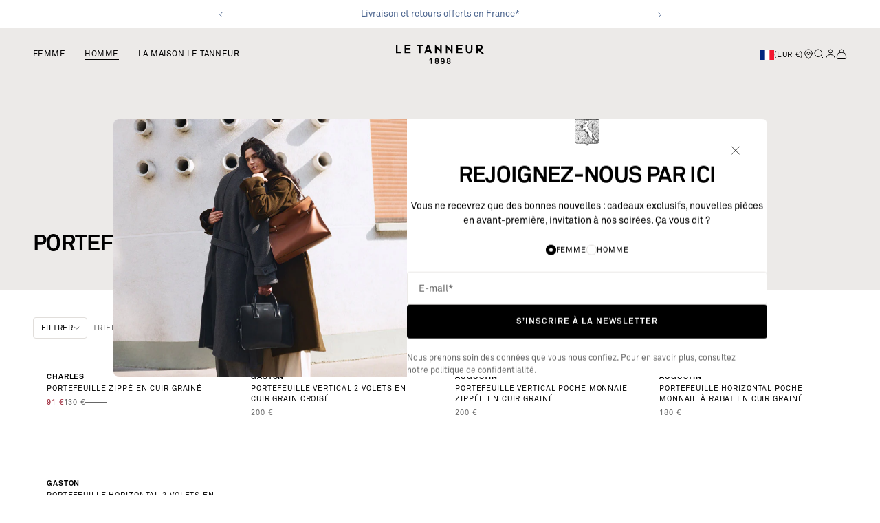

--- FILE ---
content_type: text/html; charset=utf-8
request_url: https://www.google.com/recaptcha/enterprise/anchor?ar=1&k=6LeUjsEpAAAAAAayRrHgD8sTcftdt3q_T6NmI9nN&co=aHR0cHM6Ly9sZXRhbm5ldXIuZnI6NDQz&hl=en&v=PoyoqOPhxBO7pBk68S4YbpHZ&size=invisible&anchor-ms=20000&execute-ms=30000&cb=im8rblsn8zrv
body_size: 49522
content:
<!DOCTYPE HTML><html dir="ltr" lang="en"><head><meta http-equiv="Content-Type" content="text/html; charset=UTF-8">
<meta http-equiv="X-UA-Compatible" content="IE=edge">
<title>reCAPTCHA</title>
<style type="text/css">
/* cyrillic-ext */
@font-face {
  font-family: 'Roboto';
  font-style: normal;
  font-weight: 400;
  font-stretch: 100%;
  src: url(//fonts.gstatic.com/s/roboto/v48/KFO7CnqEu92Fr1ME7kSn66aGLdTylUAMa3GUBHMdazTgWw.woff2) format('woff2');
  unicode-range: U+0460-052F, U+1C80-1C8A, U+20B4, U+2DE0-2DFF, U+A640-A69F, U+FE2E-FE2F;
}
/* cyrillic */
@font-face {
  font-family: 'Roboto';
  font-style: normal;
  font-weight: 400;
  font-stretch: 100%;
  src: url(//fonts.gstatic.com/s/roboto/v48/KFO7CnqEu92Fr1ME7kSn66aGLdTylUAMa3iUBHMdazTgWw.woff2) format('woff2');
  unicode-range: U+0301, U+0400-045F, U+0490-0491, U+04B0-04B1, U+2116;
}
/* greek-ext */
@font-face {
  font-family: 'Roboto';
  font-style: normal;
  font-weight: 400;
  font-stretch: 100%;
  src: url(//fonts.gstatic.com/s/roboto/v48/KFO7CnqEu92Fr1ME7kSn66aGLdTylUAMa3CUBHMdazTgWw.woff2) format('woff2');
  unicode-range: U+1F00-1FFF;
}
/* greek */
@font-face {
  font-family: 'Roboto';
  font-style: normal;
  font-weight: 400;
  font-stretch: 100%;
  src: url(//fonts.gstatic.com/s/roboto/v48/KFO7CnqEu92Fr1ME7kSn66aGLdTylUAMa3-UBHMdazTgWw.woff2) format('woff2');
  unicode-range: U+0370-0377, U+037A-037F, U+0384-038A, U+038C, U+038E-03A1, U+03A3-03FF;
}
/* math */
@font-face {
  font-family: 'Roboto';
  font-style: normal;
  font-weight: 400;
  font-stretch: 100%;
  src: url(//fonts.gstatic.com/s/roboto/v48/KFO7CnqEu92Fr1ME7kSn66aGLdTylUAMawCUBHMdazTgWw.woff2) format('woff2');
  unicode-range: U+0302-0303, U+0305, U+0307-0308, U+0310, U+0312, U+0315, U+031A, U+0326-0327, U+032C, U+032F-0330, U+0332-0333, U+0338, U+033A, U+0346, U+034D, U+0391-03A1, U+03A3-03A9, U+03B1-03C9, U+03D1, U+03D5-03D6, U+03F0-03F1, U+03F4-03F5, U+2016-2017, U+2034-2038, U+203C, U+2040, U+2043, U+2047, U+2050, U+2057, U+205F, U+2070-2071, U+2074-208E, U+2090-209C, U+20D0-20DC, U+20E1, U+20E5-20EF, U+2100-2112, U+2114-2115, U+2117-2121, U+2123-214F, U+2190, U+2192, U+2194-21AE, U+21B0-21E5, U+21F1-21F2, U+21F4-2211, U+2213-2214, U+2216-22FF, U+2308-230B, U+2310, U+2319, U+231C-2321, U+2336-237A, U+237C, U+2395, U+239B-23B7, U+23D0, U+23DC-23E1, U+2474-2475, U+25AF, U+25B3, U+25B7, U+25BD, U+25C1, U+25CA, U+25CC, U+25FB, U+266D-266F, U+27C0-27FF, U+2900-2AFF, U+2B0E-2B11, U+2B30-2B4C, U+2BFE, U+3030, U+FF5B, U+FF5D, U+1D400-1D7FF, U+1EE00-1EEFF;
}
/* symbols */
@font-face {
  font-family: 'Roboto';
  font-style: normal;
  font-weight: 400;
  font-stretch: 100%;
  src: url(//fonts.gstatic.com/s/roboto/v48/KFO7CnqEu92Fr1ME7kSn66aGLdTylUAMaxKUBHMdazTgWw.woff2) format('woff2');
  unicode-range: U+0001-000C, U+000E-001F, U+007F-009F, U+20DD-20E0, U+20E2-20E4, U+2150-218F, U+2190, U+2192, U+2194-2199, U+21AF, U+21E6-21F0, U+21F3, U+2218-2219, U+2299, U+22C4-22C6, U+2300-243F, U+2440-244A, U+2460-24FF, U+25A0-27BF, U+2800-28FF, U+2921-2922, U+2981, U+29BF, U+29EB, U+2B00-2BFF, U+4DC0-4DFF, U+FFF9-FFFB, U+10140-1018E, U+10190-1019C, U+101A0, U+101D0-101FD, U+102E0-102FB, U+10E60-10E7E, U+1D2C0-1D2D3, U+1D2E0-1D37F, U+1F000-1F0FF, U+1F100-1F1AD, U+1F1E6-1F1FF, U+1F30D-1F30F, U+1F315, U+1F31C, U+1F31E, U+1F320-1F32C, U+1F336, U+1F378, U+1F37D, U+1F382, U+1F393-1F39F, U+1F3A7-1F3A8, U+1F3AC-1F3AF, U+1F3C2, U+1F3C4-1F3C6, U+1F3CA-1F3CE, U+1F3D4-1F3E0, U+1F3ED, U+1F3F1-1F3F3, U+1F3F5-1F3F7, U+1F408, U+1F415, U+1F41F, U+1F426, U+1F43F, U+1F441-1F442, U+1F444, U+1F446-1F449, U+1F44C-1F44E, U+1F453, U+1F46A, U+1F47D, U+1F4A3, U+1F4B0, U+1F4B3, U+1F4B9, U+1F4BB, U+1F4BF, U+1F4C8-1F4CB, U+1F4D6, U+1F4DA, U+1F4DF, U+1F4E3-1F4E6, U+1F4EA-1F4ED, U+1F4F7, U+1F4F9-1F4FB, U+1F4FD-1F4FE, U+1F503, U+1F507-1F50B, U+1F50D, U+1F512-1F513, U+1F53E-1F54A, U+1F54F-1F5FA, U+1F610, U+1F650-1F67F, U+1F687, U+1F68D, U+1F691, U+1F694, U+1F698, U+1F6AD, U+1F6B2, U+1F6B9-1F6BA, U+1F6BC, U+1F6C6-1F6CF, U+1F6D3-1F6D7, U+1F6E0-1F6EA, U+1F6F0-1F6F3, U+1F6F7-1F6FC, U+1F700-1F7FF, U+1F800-1F80B, U+1F810-1F847, U+1F850-1F859, U+1F860-1F887, U+1F890-1F8AD, U+1F8B0-1F8BB, U+1F8C0-1F8C1, U+1F900-1F90B, U+1F93B, U+1F946, U+1F984, U+1F996, U+1F9E9, U+1FA00-1FA6F, U+1FA70-1FA7C, U+1FA80-1FA89, U+1FA8F-1FAC6, U+1FACE-1FADC, U+1FADF-1FAE9, U+1FAF0-1FAF8, U+1FB00-1FBFF;
}
/* vietnamese */
@font-face {
  font-family: 'Roboto';
  font-style: normal;
  font-weight: 400;
  font-stretch: 100%;
  src: url(//fonts.gstatic.com/s/roboto/v48/KFO7CnqEu92Fr1ME7kSn66aGLdTylUAMa3OUBHMdazTgWw.woff2) format('woff2');
  unicode-range: U+0102-0103, U+0110-0111, U+0128-0129, U+0168-0169, U+01A0-01A1, U+01AF-01B0, U+0300-0301, U+0303-0304, U+0308-0309, U+0323, U+0329, U+1EA0-1EF9, U+20AB;
}
/* latin-ext */
@font-face {
  font-family: 'Roboto';
  font-style: normal;
  font-weight: 400;
  font-stretch: 100%;
  src: url(//fonts.gstatic.com/s/roboto/v48/KFO7CnqEu92Fr1ME7kSn66aGLdTylUAMa3KUBHMdazTgWw.woff2) format('woff2');
  unicode-range: U+0100-02BA, U+02BD-02C5, U+02C7-02CC, U+02CE-02D7, U+02DD-02FF, U+0304, U+0308, U+0329, U+1D00-1DBF, U+1E00-1E9F, U+1EF2-1EFF, U+2020, U+20A0-20AB, U+20AD-20C0, U+2113, U+2C60-2C7F, U+A720-A7FF;
}
/* latin */
@font-face {
  font-family: 'Roboto';
  font-style: normal;
  font-weight: 400;
  font-stretch: 100%;
  src: url(//fonts.gstatic.com/s/roboto/v48/KFO7CnqEu92Fr1ME7kSn66aGLdTylUAMa3yUBHMdazQ.woff2) format('woff2');
  unicode-range: U+0000-00FF, U+0131, U+0152-0153, U+02BB-02BC, U+02C6, U+02DA, U+02DC, U+0304, U+0308, U+0329, U+2000-206F, U+20AC, U+2122, U+2191, U+2193, U+2212, U+2215, U+FEFF, U+FFFD;
}
/* cyrillic-ext */
@font-face {
  font-family: 'Roboto';
  font-style: normal;
  font-weight: 500;
  font-stretch: 100%;
  src: url(//fonts.gstatic.com/s/roboto/v48/KFO7CnqEu92Fr1ME7kSn66aGLdTylUAMa3GUBHMdazTgWw.woff2) format('woff2');
  unicode-range: U+0460-052F, U+1C80-1C8A, U+20B4, U+2DE0-2DFF, U+A640-A69F, U+FE2E-FE2F;
}
/* cyrillic */
@font-face {
  font-family: 'Roboto';
  font-style: normal;
  font-weight: 500;
  font-stretch: 100%;
  src: url(//fonts.gstatic.com/s/roboto/v48/KFO7CnqEu92Fr1ME7kSn66aGLdTylUAMa3iUBHMdazTgWw.woff2) format('woff2');
  unicode-range: U+0301, U+0400-045F, U+0490-0491, U+04B0-04B1, U+2116;
}
/* greek-ext */
@font-face {
  font-family: 'Roboto';
  font-style: normal;
  font-weight: 500;
  font-stretch: 100%;
  src: url(//fonts.gstatic.com/s/roboto/v48/KFO7CnqEu92Fr1ME7kSn66aGLdTylUAMa3CUBHMdazTgWw.woff2) format('woff2');
  unicode-range: U+1F00-1FFF;
}
/* greek */
@font-face {
  font-family: 'Roboto';
  font-style: normal;
  font-weight: 500;
  font-stretch: 100%;
  src: url(//fonts.gstatic.com/s/roboto/v48/KFO7CnqEu92Fr1ME7kSn66aGLdTylUAMa3-UBHMdazTgWw.woff2) format('woff2');
  unicode-range: U+0370-0377, U+037A-037F, U+0384-038A, U+038C, U+038E-03A1, U+03A3-03FF;
}
/* math */
@font-face {
  font-family: 'Roboto';
  font-style: normal;
  font-weight: 500;
  font-stretch: 100%;
  src: url(//fonts.gstatic.com/s/roboto/v48/KFO7CnqEu92Fr1ME7kSn66aGLdTylUAMawCUBHMdazTgWw.woff2) format('woff2');
  unicode-range: U+0302-0303, U+0305, U+0307-0308, U+0310, U+0312, U+0315, U+031A, U+0326-0327, U+032C, U+032F-0330, U+0332-0333, U+0338, U+033A, U+0346, U+034D, U+0391-03A1, U+03A3-03A9, U+03B1-03C9, U+03D1, U+03D5-03D6, U+03F0-03F1, U+03F4-03F5, U+2016-2017, U+2034-2038, U+203C, U+2040, U+2043, U+2047, U+2050, U+2057, U+205F, U+2070-2071, U+2074-208E, U+2090-209C, U+20D0-20DC, U+20E1, U+20E5-20EF, U+2100-2112, U+2114-2115, U+2117-2121, U+2123-214F, U+2190, U+2192, U+2194-21AE, U+21B0-21E5, U+21F1-21F2, U+21F4-2211, U+2213-2214, U+2216-22FF, U+2308-230B, U+2310, U+2319, U+231C-2321, U+2336-237A, U+237C, U+2395, U+239B-23B7, U+23D0, U+23DC-23E1, U+2474-2475, U+25AF, U+25B3, U+25B7, U+25BD, U+25C1, U+25CA, U+25CC, U+25FB, U+266D-266F, U+27C0-27FF, U+2900-2AFF, U+2B0E-2B11, U+2B30-2B4C, U+2BFE, U+3030, U+FF5B, U+FF5D, U+1D400-1D7FF, U+1EE00-1EEFF;
}
/* symbols */
@font-face {
  font-family: 'Roboto';
  font-style: normal;
  font-weight: 500;
  font-stretch: 100%;
  src: url(//fonts.gstatic.com/s/roboto/v48/KFO7CnqEu92Fr1ME7kSn66aGLdTylUAMaxKUBHMdazTgWw.woff2) format('woff2');
  unicode-range: U+0001-000C, U+000E-001F, U+007F-009F, U+20DD-20E0, U+20E2-20E4, U+2150-218F, U+2190, U+2192, U+2194-2199, U+21AF, U+21E6-21F0, U+21F3, U+2218-2219, U+2299, U+22C4-22C6, U+2300-243F, U+2440-244A, U+2460-24FF, U+25A0-27BF, U+2800-28FF, U+2921-2922, U+2981, U+29BF, U+29EB, U+2B00-2BFF, U+4DC0-4DFF, U+FFF9-FFFB, U+10140-1018E, U+10190-1019C, U+101A0, U+101D0-101FD, U+102E0-102FB, U+10E60-10E7E, U+1D2C0-1D2D3, U+1D2E0-1D37F, U+1F000-1F0FF, U+1F100-1F1AD, U+1F1E6-1F1FF, U+1F30D-1F30F, U+1F315, U+1F31C, U+1F31E, U+1F320-1F32C, U+1F336, U+1F378, U+1F37D, U+1F382, U+1F393-1F39F, U+1F3A7-1F3A8, U+1F3AC-1F3AF, U+1F3C2, U+1F3C4-1F3C6, U+1F3CA-1F3CE, U+1F3D4-1F3E0, U+1F3ED, U+1F3F1-1F3F3, U+1F3F5-1F3F7, U+1F408, U+1F415, U+1F41F, U+1F426, U+1F43F, U+1F441-1F442, U+1F444, U+1F446-1F449, U+1F44C-1F44E, U+1F453, U+1F46A, U+1F47D, U+1F4A3, U+1F4B0, U+1F4B3, U+1F4B9, U+1F4BB, U+1F4BF, U+1F4C8-1F4CB, U+1F4D6, U+1F4DA, U+1F4DF, U+1F4E3-1F4E6, U+1F4EA-1F4ED, U+1F4F7, U+1F4F9-1F4FB, U+1F4FD-1F4FE, U+1F503, U+1F507-1F50B, U+1F50D, U+1F512-1F513, U+1F53E-1F54A, U+1F54F-1F5FA, U+1F610, U+1F650-1F67F, U+1F687, U+1F68D, U+1F691, U+1F694, U+1F698, U+1F6AD, U+1F6B2, U+1F6B9-1F6BA, U+1F6BC, U+1F6C6-1F6CF, U+1F6D3-1F6D7, U+1F6E0-1F6EA, U+1F6F0-1F6F3, U+1F6F7-1F6FC, U+1F700-1F7FF, U+1F800-1F80B, U+1F810-1F847, U+1F850-1F859, U+1F860-1F887, U+1F890-1F8AD, U+1F8B0-1F8BB, U+1F8C0-1F8C1, U+1F900-1F90B, U+1F93B, U+1F946, U+1F984, U+1F996, U+1F9E9, U+1FA00-1FA6F, U+1FA70-1FA7C, U+1FA80-1FA89, U+1FA8F-1FAC6, U+1FACE-1FADC, U+1FADF-1FAE9, U+1FAF0-1FAF8, U+1FB00-1FBFF;
}
/* vietnamese */
@font-face {
  font-family: 'Roboto';
  font-style: normal;
  font-weight: 500;
  font-stretch: 100%;
  src: url(//fonts.gstatic.com/s/roboto/v48/KFO7CnqEu92Fr1ME7kSn66aGLdTylUAMa3OUBHMdazTgWw.woff2) format('woff2');
  unicode-range: U+0102-0103, U+0110-0111, U+0128-0129, U+0168-0169, U+01A0-01A1, U+01AF-01B0, U+0300-0301, U+0303-0304, U+0308-0309, U+0323, U+0329, U+1EA0-1EF9, U+20AB;
}
/* latin-ext */
@font-face {
  font-family: 'Roboto';
  font-style: normal;
  font-weight: 500;
  font-stretch: 100%;
  src: url(//fonts.gstatic.com/s/roboto/v48/KFO7CnqEu92Fr1ME7kSn66aGLdTylUAMa3KUBHMdazTgWw.woff2) format('woff2');
  unicode-range: U+0100-02BA, U+02BD-02C5, U+02C7-02CC, U+02CE-02D7, U+02DD-02FF, U+0304, U+0308, U+0329, U+1D00-1DBF, U+1E00-1E9F, U+1EF2-1EFF, U+2020, U+20A0-20AB, U+20AD-20C0, U+2113, U+2C60-2C7F, U+A720-A7FF;
}
/* latin */
@font-face {
  font-family: 'Roboto';
  font-style: normal;
  font-weight: 500;
  font-stretch: 100%;
  src: url(//fonts.gstatic.com/s/roboto/v48/KFO7CnqEu92Fr1ME7kSn66aGLdTylUAMa3yUBHMdazQ.woff2) format('woff2');
  unicode-range: U+0000-00FF, U+0131, U+0152-0153, U+02BB-02BC, U+02C6, U+02DA, U+02DC, U+0304, U+0308, U+0329, U+2000-206F, U+20AC, U+2122, U+2191, U+2193, U+2212, U+2215, U+FEFF, U+FFFD;
}
/* cyrillic-ext */
@font-face {
  font-family: 'Roboto';
  font-style: normal;
  font-weight: 900;
  font-stretch: 100%;
  src: url(//fonts.gstatic.com/s/roboto/v48/KFO7CnqEu92Fr1ME7kSn66aGLdTylUAMa3GUBHMdazTgWw.woff2) format('woff2');
  unicode-range: U+0460-052F, U+1C80-1C8A, U+20B4, U+2DE0-2DFF, U+A640-A69F, U+FE2E-FE2F;
}
/* cyrillic */
@font-face {
  font-family: 'Roboto';
  font-style: normal;
  font-weight: 900;
  font-stretch: 100%;
  src: url(//fonts.gstatic.com/s/roboto/v48/KFO7CnqEu92Fr1ME7kSn66aGLdTylUAMa3iUBHMdazTgWw.woff2) format('woff2');
  unicode-range: U+0301, U+0400-045F, U+0490-0491, U+04B0-04B1, U+2116;
}
/* greek-ext */
@font-face {
  font-family: 'Roboto';
  font-style: normal;
  font-weight: 900;
  font-stretch: 100%;
  src: url(//fonts.gstatic.com/s/roboto/v48/KFO7CnqEu92Fr1ME7kSn66aGLdTylUAMa3CUBHMdazTgWw.woff2) format('woff2');
  unicode-range: U+1F00-1FFF;
}
/* greek */
@font-face {
  font-family: 'Roboto';
  font-style: normal;
  font-weight: 900;
  font-stretch: 100%;
  src: url(//fonts.gstatic.com/s/roboto/v48/KFO7CnqEu92Fr1ME7kSn66aGLdTylUAMa3-UBHMdazTgWw.woff2) format('woff2');
  unicode-range: U+0370-0377, U+037A-037F, U+0384-038A, U+038C, U+038E-03A1, U+03A3-03FF;
}
/* math */
@font-face {
  font-family: 'Roboto';
  font-style: normal;
  font-weight: 900;
  font-stretch: 100%;
  src: url(//fonts.gstatic.com/s/roboto/v48/KFO7CnqEu92Fr1ME7kSn66aGLdTylUAMawCUBHMdazTgWw.woff2) format('woff2');
  unicode-range: U+0302-0303, U+0305, U+0307-0308, U+0310, U+0312, U+0315, U+031A, U+0326-0327, U+032C, U+032F-0330, U+0332-0333, U+0338, U+033A, U+0346, U+034D, U+0391-03A1, U+03A3-03A9, U+03B1-03C9, U+03D1, U+03D5-03D6, U+03F0-03F1, U+03F4-03F5, U+2016-2017, U+2034-2038, U+203C, U+2040, U+2043, U+2047, U+2050, U+2057, U+205F, U+2070-2071, U+2074-208E, U+2090-209C, U+20D0-20DC, U+20E1, U+20E5-20EF, U+2100-2112, U+2114-2115, U+2117-2121, U+2123-214F, U+2190, U+2192, U+2194-21AE, U+21B0-21E5, U+21F1-21F2, U+21F4-2211, U+2213-2214, U+2216-22FF, U+2308-230B, U+2310, U+2319, U+231C-2321, U+2336-237A, U+237C, U+2395, U+239B-23B7, U+23D0, U+23DC-23E1, U+2474-2475, U+25AF, U+25B3, U+25B7, U+25BD, U+25C1, U+25CA, U+25CC, U+25FB, U+266D-266F, U+27C0-27FF, U+2900-2AFF, U+2B0E-2B11, U+2B30-2B4C, U+2BFE, U+3030, U+FF5B, U+FF5D, U+1D400-1D7FF, U+1EE00-1EEFF;
}
/* symbols */
@font-face {
  font-family: 'Roboto';
  font-style: normal;
  font-weight: 900;
  font-stretch: 100%;
  src: url(//fonts.gstatic.com/s/roboto/v48/KFO7CnqEu92Fr1ME7kSn66aGLdTylUAMaxKUBHMdazTgWw.woff2) format('woff2');
  unicode-range: U+0001-000C, U+000E-001F, U+007F-009F, U+20DD-20E0, U+20E2-20E4, U+2150-218F, U+2190, U+2192, U+2194-2199, U+21AF, U+21E6-21F0, U+21F3, U+2218-2219, U+2299, U+22C4-22C6, U+2300-243F, U+2440-244A, U+2460-24FF, U+25A0-27BF, U+2800-28FF, U+2921-2922, U+2981, U+29BF, U+29EB, U+2B00-2BFF, U+4DC0-4DFF, U+FFF9-FFFB, U+10140-1018E, U+10190-1019C, U+101A0, U+101D0-101FD, U+102E0-102FB, U+10E60-10E7E, U+1D2C0-1D2D3, U+1D2E0-1D37F, U+1F000-1F0FF, U+1F100-1F1AD, U+1F1E6-1F1FF, U+1F30D-1F30F, U+1F315, U+1F31C, U+1F31E, U+1F320-1F32C, U+1F336, U+1F378, U+1F37D, U+1F382, U+1F393-1F39F, U+1F3A7-1F3A8, U+1F3AC-1F3AF, U+1F3C2, U+1F3C4-1F3C6, U+1F3CA-1F3CE, U+1F3D4-1F3E0, U+1F3ED, U+1F3F1-1F3F3, U+1F3F5-1F3F7, U+1F408, U+1F415, U+1F41F, U+1F426, U+1F43F, U+1F441-1F442, U+1F444, U+1F446-1F449, U+1F44C-1F44E, U+1F453, U+1F46A, U+1F47D, U+1F4A3, U+1F4B0, U+1F4B3, U+1F4B9, U+1F4BB, U+1F4BF, U+1F4C8-1F4CB, U+1F4D6, U+1F4DA, U+1F4DF, U+1F4E3-1F4E6, U+1F4EA-1F4ED, U+1F4F7, U+1F4F9-1F4FB, U+1F4FD-1F4FE, U+1F503, U+1F507-1F50B, U+1F50D, U+1F512-1F513, U+1F53E-1F54A, U+1F54F-1F5FA, U+1F610, U+1F650-1F67F, U+1F687, U+1F68D, U+1F691, U+1F694, U+1F698, U+1F6AD, U+1F6B2, U+1F6B9-1F6BA, U+1F6BC, U+1F6C6-1F6CF, U+1F6D3-1F6D7, U+1F6E0-1F6EA, U+1F6F0-1F6F3, U+1F6F7-1F6FC, U+1F700-1F7FF, U+1F800-1F80B, U+1F810-1F847, U+1F850-1F859, U+1F860-1F887, U+1F890-1F8AD, U+1F8B0-1F8BB, U+1F8C0-1F8C1, U+1F900-1F90B, U+1F93B, U+1F946, U+1F984, U+1F996, U+1F9E9, U+1FA00-1FA6F, U+1FA70-1FA7C, U+1FA80-1FA89, U+1FA8F-1FAC6, U+1FACE-1FADC, U+1FADF-1FAE9, U+1FAF0-1FAF8, U+1FB00-1FBFF;
}
/* vietnamese */
@font-face {
  font-family: 'Roboto';
  font-style: normal;
  font-weight: 900;
  font-stretch: 100%;
  src: url(//fonts.gstatic.com/s/roboto/v48/KFO7CnqEu92Fr1ME7kSn66aGLdTylUAMa3OUBHMdazTgWw.woff2) format('woff2');
  unicode-range: U+0102-0103, U+0110-0111, U+0128-0129, U+0168-0169, U+01A0-01A1, U+01AF-01B0, U+0300-0301, U+0303-0304, U+0308-0309, U+0323, U+0329, U+1EA0-1EF9, U+20AB;
}
/* latin-ext */
@font-face {
  font-family: 'Roboto';
  font-style: normal;
  font-weight: 900;
  font-stretch: 100%;
  src: url(//fonts.gstatic.com/s/roboto/v48/KFO7CnqEu92Fr1ME7kSn66aGLdTylUAMa3KUBHMdazTgWw.woff2) format('woff2');
  unicode-range: U+0100-02BA, U+02BD-02C5, U+02C7-02CC, U+02CE-02D7, U+02DD-02FF, U+0304, U+0308, U+0329, U+1D00-1DBF, U+1E00-1E9F, U+1EF2-1EFF, U+2020, U+20A0-20AB, U+20AD-20C0, U+2113, U+2C60-2C7F, U+A720-A7FF;
}
/* latin */
@font-face {
  font-family: 'Roboto';
  font-style: normal;
  font-weight: 900;
  font-stretch: 100%;
  src: url(//fonts.gstatic.com/s/roboto/v48/KFO7CnqEu92Fr1ME7kSn66aGLdTylUAMa3yUBHMdazQ.woff2) format('woff2');
  unicode-range: U+0000-00FF, U+0131, U+0152-0153, U+02BB-02BC, U+02C6, U+02DA, U+02DC, U+0304, U+0308, U+0329, U+2000-206F, U+20AC, U+2122, U+2191, U+2193, U+2212, U+2215, U+FEFF, U+FFFD;
}

</style>
<link rel="stylesheet" type="text/css" href="https://www.gstatic.com/recaptcha/releases/PoyoqOPhxBO7pBk68S4YbpHZ/styles__ltr.css">
<script nonce="CeHFXU-K2ODyMgYV6c1oxw" type="text/javascript">window['__recaptcha_api'] = 'https://www.google.com/recaptcha/enterprise/';</script>
<script type="text/javascript" src="https://www.gstatic.com/recaptcha/releases/PoyoqOPhxBO7pBk68S4YbpHZ/recaptcha__en.js" nonce="CeHFXU-K2ODyMgYV6c1oxw">
      
    </script></head>
<body><div id="rc-anchor-alert" class="rc-anchor-alert"></div>
<input type="hidden" id="recaptcha-token" value="[base64]">
<script type="text/javascript" nonce="CeHFXU-K2ODyMgYV6c1oxw">
      recaptcha.anchor.Main.init("[\x22ainput\x22,[\x22bgdata\x22,\x22\x22,\[base64]/[base64]/bmV3IFpbdF0obVswXSk6Sz09Mj9uZXcgWlt0XShtWzBdLG1bMV0pOks9PTM/bmV3IFpbdF0obVswXSxtWzFdLG1bMl0pOks9PTQ/[base64]/[base64]/[base64]/[base64]/[base64]/[base64]/[base64]/[base64]/[base64]/[base64]/[base64]/[base64]/[base64]/[base64]\\u003d\\u003d\x22,\[base64]\\u003d\\u003d\x22,\x22wrTCszzDijhrCsKsw7HDqMK6wrJ3PjjDvw7DtMKFwpRKwrQlw6Vjwr8iwpsXaBDCtRZLZjc4IMKKTHfDgsO3KXrCm3MbNF5yw44hwrDCoiE7wqIUERnCtTVhw5fDgzVmw4vDrVHDjyE8PsOnw5/DhmU/[base64]/DtcOeVUdLwrPDmcO2w58FwrjDnk8bQTA3w7/Cn8KXFMOkPsKAw4J5Q2jCjg3CllVdwqx6FsKiw47DvsKkK8KnSkfDicOOScOpDsKBFUTCocOvw6jCgQbDqQVewogoasKFwoAAw6HCmcOpCRDCvMOgwoEBEiZEw6E2TA1Aw4lldcOXwqDDocOsa0MfCg7Dv8KQw5nDhEvCicOeWsKMKH/DvMKvM1DCuDtcJSVLf8KTwr/DtsK/[base64]/DMKLRG5Uw5PDvzQDAMKMwpk5wrBAw4xlCw0hWcKPw6ZZDC18w5pDw57Dmn45RsO2dRsKJHzCvmfDvDNnwpNhw4bDjMOWP8KIeU1AesOCPMO8wrYPwqN/EiPDsDlxAMK1UG7CvRrDucOnwrsPUsK9aMOXwptGwp1sw7bDrAdjw4gpwqBdU8OqIXExw4LCrsKpMhjDhMO9w4p4wrt6wpwRSHfDiXzDhXPDlwsCFxt1acKHNMKcw6U2MxXDrMKLw7DCoMK+FQ3DpR/CssODLcO5PQjCqsKMw6Qsw4wSwpPDtlIUwrnCtxvClcK9wqhsMTFXw7ICwpjDi8OjUjbDjwPDqcKBYMOcSHQKwp/[base64]/Dp8KVwqQqcMO5w4jCnsKbwrbDhFjDh3dUwo3CmsK2wpXDrcOZSsK/woMHKGxkS8Oww4jCkAUFGjjCqcOKdSp0wqbDrQ5ewoZpYcKEHMKXTcOdVwUhCsODw7bClkAXwqAUdMKLwqYUf3bCtsO6w4LCgcOBeMOjUn/DgmxTwownw4BvBxbCjcKHXsOZwp8OQ8OvKW/CoMO5wrzCoCMgw6hNV8OKwpFbT8OqWXFZw7kFwpbCjcOCwptjwoE0wpYGVHHCocKYwrLDhMKrwrEhJ8ODw53DknV7wrDDt8OwwrHCnnFJA8KMwq9RLDNkGMOUwpvDkcKTwoEaSTZ+w4wVw43ChV/Cgx8hScOtw7bCmCXCkcKJV8O7YsOswq1fwrFhBBIOw4fCmErCi8OFLMO3w5F8wpl3L8OUw6ZYwpHDlzpyAB5IbnhZw5FdT8Kywo1Nw47DvcOow4QQw4LDoiDCkcKTwp7DvTrDjwg2w7QyJFbDrlhaw4jDq0/CoDzCt8OaworCiMKzCMODw7xywoI/[base64]/K8O1QMK1dX7CpxlWwqFrw4/CkkZ8XRlhw6zCt1IzwphNMcO5J8O6Ky4nIR5Pwp7Cn1JSwp/CkVPCvUPDq8KIeFPCuH1zMcOvwrJVw74MJMO/OXYqY8OdVsKrw7N8w4Y3FSpFWcOqw43CtcODGcKbJg3CrMKVMcKywrjDjMONw7Q9w7DDocOiwotiAhA/wpvDocOVaFrDjsOPHcOGwq4sc8OLXWFGSQ7DqcKNUsKAwr/ClsO8cFHCpAPDrVvCghBXEMOvJ8OPwrbDgcOdwpJswo9qXUtWHcOFwpUyN8OveRzCrcKWXHTDmA8hUkh0C2zDo8O5wqgPLibCssKNe0/DvQDCnMK9w457IsOZwonCk8KQTcOlN1nDr8KwwpgOwo3Cu8K4w7jDsGDCsH4pw7cLwqMbw6XCrsKcwovDkcO0TcKDEsOIw7tCwpTCrMKrwplyw5jCuQNuLcKBGcOublLCq8KSEWbCmMOMw7Aqw45fw603AcOvS8KMw4U6w6rClW/DuMKCwrnCqMKyORgUw7AOdMOFXsKQRMKKRsOPXQfDtDk1wrPDusOHwpPCuGZVUMO9fRs3QsOxw6ggwr5SFFHCiSddw79uw5bClcKMw5cTDsOOw77ClsOwKGfCrMKvw5pOw79yw50mEsKBw59Gw7l5KwPDhRrDqMKlw5Ujwp1lw63CgMK/eMK8UAPCpcKCFsOzA2vClcK+Bj/DuVFVVR7DuSPDiHEHBcOxC8KkwovDgMKRScKXwpwVw4UBYG8/[base64]/LsOOXMOLw67CvsO/d8K5w6MLJcKawqzDqgRgKsKgV8OPXsO8DsKncg/[base64]/DpVIUXsKSwqZFBWDDkDBOUcOjKMOWwpobw6Yfw4pOw6DCqsKmTsOHDMK3wqzDhRrDjT4hw6DCrsKWO8KfbcOpBcK4fMOaEcODXMKBfnJ+VcO+ezVFCAA6wr9BaMO5w6nCuMK/w4HChkbChzTCr8OeEsKff1Y3wqwGNyJRLMKIw784R8Oiw4vCk8OpMFgBasKywqjCsWJLwoTCpivCkgAHwr1FOCZtw4PDjE1jQWPCvxRPw6rCtwjCiGBJw5hvCMKTw63CuR/Dq8K2w7MKwq/[base64]/[base64]/[base64]/F1Uuw6lmw7/DrT8Jw4vDiMKAwqA9w4UdbFUfOypZwqpvwqvCr1txbcK8w7TCrwIuORjDoixOKcOVRcKKQmDDtMKFwoUoKcOWKD8GwrI2w53DvsKJDSHDpxTDmMKzKzs9wqHCq8Ocw43CmcOcwpPCiVMEwpbClB3CocOpG2NYXDwZwo3ClcK1w4PChcKEw7wUcQUiREQGwr/CjkrDsU/Ci8O/w4rDk8KgT3bDhWjCucORw6zDp8KlwrMBGRPCphUfGhHCvcOfC37CgXjCn8OZw7fCnBgzaxhNw6LDs1nCtBMNEQxkwp7DniRvfxJOOsKubsOFKRXDsMK7G8O9wrR5Ozc9wqvDuMOQC8K4WQE3BsKSw47CizzDoHFgw6nChsOzwp/CiMONw77CnsKfwpoxw5nCl8K7I8KHwojCvxF5wqgnc0XCo8KNwq3DqMKFHsOgeFPDucOjcBXDoELDgcKdw71oPsKew57DvmLCksKDdy1FGsKJT8Kmw7DDvsKlwoI+wozDllYEw4zDlMKHw59ENcOsDsKrdH/[base64]/bsOYwrhKwrrCixvCtMKrwoY7w59iwqbCiW17RcKcH3Iiw6sKw5oQwrzCuSM1YMK7w6gQwqrDv8O1wobDihMpUkbDocOMw5wkw6vCrXJsYsO4X8Kaw7EAwq0fJSXCusOvw7fDomNnw5PCuB8sw6/DjxAVwr7DoBpnwp95aRfCnX/[base64]/[base64]/w4TCijbDpsOofcKZwq8KwqYZTVsyw4HCj8OUThNHw7xPwpbCvH5lwqksLBFpw4MFw7fDk8OkFWkfagjDv8KZwqNDXMOywqLDnMOXGcKxWMOfE8OyGgnCncKpwrbDnMOoJTYVaF3CsH1owpDCklDDrsObb8KTUMO4DxkJBsO8wp/Cl8OPw78Nc8KHQsKqJsOhKsKpw6ocwqkKw6zCuFMAwoXDklBtwrXDrB80w6nCiER8cndYZMKrw6MxLMKQY8ODMsOHGcKhZDIww5VsVxXDpcOhw7PDrTvCvQ8Yw5plbsOhGsKyw7fDrX1jAMOiw77CvWJ1w4PChMK1w6VUw7PCm8KvUh3CjsORZXV/w5HCk8K3wokkwo03wo7Dqj5ww57Dh11rwr/[base64]/DthTDgsOMwoZZw6JkXsKjTcK/w5LDucKZewHCjsO4w4XCiMOkGg3Ch3PDvw9xwr8bwq7CqsOyS0vDlj/ClcOaKibCgsOjw5dCCMOLwos6wp40RR96UsK4E0jChMOOw5lSw6bChsKJw6MJHljDlkLCvQ9dw7g5w7IdNwR5woVeYhXDhA4Pw7zDtMKSSSV6wqVMw7IDwprDnB3CtjjCrMOgw5nCgsK5NyVUbcKXwpnDhynDpwACPsO0M8K/w4oWJMOHwobDlcKKwrrDs8KrMiZYTg3DtATCkMOwwo/DkSgvw4DCjMKdEnXChMKNVMO2OMKOwoDDmTDCk31ia37CnmgUwpnCoS9jYMKSPMKOUVXDjWvComMbasO4RMOjwpXCh1csw4XCusKbw6loFQjDhm5dOD3DjAw5wq/[base64]/CpiLClcOCw5ZGGHAGwqQdBcKjaMOyw4BMwqU5BsK7w7PCsMOGFcKaw69zFQLDkm1lN8KXejfClFUJwrDCimojw7t9H8OKbwLCpHnDj8O/bS3CmU4Nw69vesKhIsKYdkoGTAzCuWnDgMKQTnrDm0zDpWZ4HcKkw4oHw7TCkcKLEzNkHVxPGMO8wo7DqcOHwofDiUdjw6d2aHPCkMKQDH/[base64]/w4TCs8KNwoN4w6g5BScLwqIwdcOjwpHDrChFIxMqU8OlwqnDm8O/FVvDumHDnhQkMMOSw6zDtMKkwpnCpAUYw5rCq8OfT8OVw7AfIFLDh8OtcFxBw5DDqxPDuR5mwoRjD0FDUkXDl2PCn8KqLiDDuMKswrRST8OFwpzDm8OawpjCrsKzwrbCrULCql3DpcOASELCp8OvURzDmsO5wqLCq3/DpcKoGWfClsORfcOewqDCuAzDlCwdw6kPD27Cm8OjPcKeacO8Q8KiDcKWwqsjBEDCg1rCnsKiMcKnw6XDnVbCkWh+w77CnsOJwpbChcKKEBPCh8OGw40RBhvCpcKWCFxuRlPDhcKNCDs1ZsKxAMKzY8Knwr3Cs8KWWcKwYMKNwpwGDA3CvcK/wrfDlsOvw5Uww4LCtid7esORGTbDm8O2XSAIwrRdwrsLGMKnwqV7w7Z8w53DnWfDksKUAsK1woldw6N4w5/CkXk3w5zDgHXCoMOtw7x/bCB6woDDlmRfwqZ9W8Omw6LChQ1tw4TDt8KZFcKvHWPChnfCmiZYw5tCw44bVsOQXlgqw77CscKVwrfDlcOSwrzDr8OfE8KkWMK6wpvChMOCwpjDtcKndcO+wocTw5w1VMOTwqnDsMOcwpbCrMKKw4jDqlR0wrTCkyRGVxbDtw3ColpWwq/CocO0HMOzwpnCk8OMw6c9AFnCrg7ChMK8w6nCjTYVwqIzXsOyw5/[base64]/[base64]/[base64]/NMONIkXDuE3DosKawr3Cu1ZeOMOQw7sNT3ZncjjChcO1THTChMK+woZWwp00c3XCkjkYwrjCqsOKw6jCv8K+w6BFX30JLEMVTzLCosOqe2l4w7TCuCzCg20Uw5UVwrMYwq/Du8K0wooMw7vDncKTwqzDoQzDo2HDqyppwo56eUfDqcORw4XCpMKlwp3CnsKhcMKiQsOZw4vCo3bCqMK6wrV1wo7CtVFow5vDmsKcEzMAwr7ClAHDtRrCusKsworCiVs/[base64]/CsjdFFMO/wp3CgMOGYB/[base64]/OmnChsOyLF/Cq8K8FsOtw67DqwZIw7vCvltVwqdJwr/[base64]/[base64]/DqQplEkNMbhUfw4oww4/CicOTwprDj8KIZcOgw7otwqcbwqc6wq7DjsOBw4zDvMK4b8KULjkbbG9MccOnw4law7Yjwo08wo7CqD0nZGVadMKmGsKlT0nCgcOYZnlMwo/[base64]/DlsKYfMOeV8K3YRrDssKIw6ATAnjChsOuHmLCvGLDq2nCvlMMcWzCjAXDmC11B1NRZ8OCd8Ojw64qNy/ChzZFL8KSeDkewocDw6vDuMKEB8KlwpTCjsOYw7hUw4pvF8K5BUrDncODc8O5w7bChTXCgcOiwpsSHsO1LhHCjcOqfEN/FsOcw4HChxrDpsORG18qwqHDj0DCjsO8wrPDjsOOeQjDqcKtwpPConbCmnkMw7nDksKywqU7wo5KwrzCpsO+woXDskTDqsKMwq3DljZdwpF9wrsJwprDscKNYsOFw5QMCMOCV8KSfCfCgMKMwoYmw5XCrh3CqRo9dBLCvV8pwoTDig8dTzbCgwjCksOVYMK/[base64]/DmsOsF8OKEmMiWsKowr3DnsKWw7tHw5bDj8K7HzLDkmRQZiEFW8OPw6ZfwqnDjH/[base64]/w7/CiA9mwrEjw4QRwpY8Rw/CuzJWw7ILMMOldMOnU8KKw7R4OcOSQcKDw6jCpsOrYcKBw4DCmR5qcArCjlXDoxnCgsK1wr1Pwp8Kwrc6H8KdwppUw6BhOGDCr8OkwpbCi8Oiwr3DlcO9wqHDn1DDnMKtw4N1wrE8w6jDtBHCtg3CvX4WVsO4w45Lw7HDlRHDk2fCpTkNBRzDjADDi1cTw58ic1/CusOXw7TDt8OywpF3X8OCM8OAfMKATcOgw5Yzw44jUsOlw64dw5jCriITIMOaT8OmBMKjDx7CrsK6JB7CqcO3wp/CrkfDuF8UdcOWwrjCozESXgpewqbClcOuw50Dw4sBw67ChToUwozDlMOcwqRRAnfDj8OzEEFvACPDiMKRw5Maw41cP8KxeF/[base64]/[base64]/DlMOxJglKV8OZcU/DjzwRw7nCuUNGfcOtwplSNBLDqHxlw73Di8ORwrErwrJPwobDkcOVwoxtWGDCmB1MwpBHwprCgMOXa8Krw4DDpcKwTTBSw4A6OMKeAVDDn1BsWX/CnsKJcmPDnsKRw73DvjFxwprCj8Orwrk+w6XCmsOKw7/CnMKHLMKoXmxBVsOGwrcOYmrCtsK+wpzCvWTDjsOsw6LCksOVYGJaQgDChWLCiMKzHibDj2DDggnDscOJw6dSwptCw57Ck8Kywp7Cg8KtZXrDrcKOw4hCMwIxwpwHNMOjFcK6JcKGwqx1wrLDl8OLw79QV8O6w7nDtycSwobDjMOSecKRwqk7VMOoasKcCcO/bMORwp/DtV7DtcO/LsKycSDCmR7DsG0twrxYw47DhnPCu2nCvsKfScOrVhTDocO/GsKUV8OKPgzCh8Ksw6nDl3FuLsOhOMKZw4bDrR3DlMOwwp3CiMKRa8Khw5LDp8ORw6HDqB4DM8KlNcOIUQUcaMK8WzjDvQPDhcKYXsK1R8K9wpzCpcKNGxrCv8KRwrDCnz9nw7/CkW4xaMOwYydnwr3DvQ3DmcKCwqbCp8Kgw4InKMKBwp/CmsKyPsODwqEhw5rDp8KUwoHCvcKfEAMZwrFgb1bDmV/CvijDkj/Dth7CpMO1aDUmwqLChEnDnmILaDDCkcOmDMOgwqHCqcKKD8O2w7HDg8OTw45KNmNnREYcbwcWw7PDisOcwr3DnkEAYxQ+wqDCmQxqfsO8fUZ+AsOcHlc9dA/CicKwwqAVbm/DtE7Ds0XClMOobcOFwrodUMOVw4jDmzzCuBPCgg/Du8KOChgOwrd/wqjCgXbDrQ09woJHERAAVsOJDMOUw7XDo8K7QFrDi8K9UMOcwps4QMK2w6A2w5fDvRpTRcKrJQdEZ8KvwpZhw7HDnRTCjQg8dUPDkMK9w4FawoLCigTChMKkwqN3w4FXOA7CnSJtwo/CvcKHE8Kkw49sw4kMIMO5Ynshw4nCkwjDtsOZw553S0ErYUrCuXjClHIvwrHDjzHCoMOmeATCqMK+UGLCj8KuKXRVw7nDpMO3wrbDocOmAg8cbMKpw7tKEnkmwr14J8K0d8KYw4BpZsOpCDo/RMOVEcK4w6LDo8O6w60vTMKQChvCpMKnIj7CgsKewqXCsEnCr8O4CXxEC8Oyw5LDtGkdwp7CgMOobsOLw6RqCMKDQ0/[base64]/dBTClcK/[base64]/wpzCkMOxwq5nICzCmWc+w57Ci8O7wrUrw4Bdwq3DsEDCmlPCvcOiBsK6wpgdO0QoecO+bcK/bzw3ZFZwQsOmN8OKU8OVw5t4CChIwoHDrcOHYMOUOcOIwo/CsMK3w5TDjxTCjFAlKcOhTsKXZcO3UsOZGsKmw5g5wr9Rw4vDncOsbBtyfMK7w7rCu3PDjXdUFcKRAhUtCVPDgU8DOxXCiTvDpsOmwozCgX1hwoXCh34CWXdWZ8Opwp86w4sHw5NAKTTCnhwmw45IWWfCji7DpCfDqcO/w7rClQNUIcOZw5PDusKILwMKaW8yw5cWacOgw53Dn3xnwq5VQAwYw5l3w4TCjRMpThRcw7BuasOwKcKmwpzDs8K6wqR8w4nDgFPDocOYwoZHJ8K5wqcuw7xFOFFOwqEIa8OxEx/DqsOQA8OVf8KtMMObIcOQQxDCvsOAH8OXw7cZYxE1wrbCvU/DugXDr8OOADfDm3gqwq15CcKuw5Qbw4teRcKDMcOjFyBILhEsw7szwoDDsCTDm1Ezw7/[base64]/Cl0taw6kAw7MNw5Enw45hw4fDt8OcEcK5cMKqwp/CgMOBwqxfYMOsMjHCjcKew7bDrsKNwok4PHHDhH7CisOvKA0xw5nDmsKuKQ3CjnDCszVGwo7CoMKxbRpFFkc/woF+wrvDrjtBw4pIUcKRw5c4w7BMw4LCtygRw714wqvCmUFpWMO7PMKFHWfDgHFYTcK9wqJJwobCiBkPwp5IwpYxQ8Ozw61gwo3DscKnwqE9XWTCnlfCtcOfQknClMOTLU7CjcKvwp8NWUwgOyBhw7oTQ8KoHXhGNmhEPMOLDcOow7AhVXrDhjUrwpI4wopvwrTChH/CuMK5fWUOWcKKCWEOIBfDvgh0J8KqwrYePMKEME/CjTFwNwfDrcKmw4fCm8OJwp3DiCzDjcONNWXCoMKMw53CssKMwoV3OX4dw6JpP8Kcwp9Nw7QxbcKyfzbDvcKRw5zDjsKNwqXDtwthwpsRLsOHw4LDoSzCtsOkHcOowp5Aw7A7w6V7wqRDAX7CjFRBw6UoasOYw6JjJ8KsTMOjMj1vw5vDrxDCu27Cm0rDtX/[base64]/DmcOtw7zDu8Oyw4NGX8OjdHwSSMOZZUtIKDdnw5fDtwtNwq0Nwq8Qw4jClQp3wrvCvBIJwphtwqdaXATDp8Kpwq5Iw5l8Ojluw5F9wrHCrMKyOCJiFWvDp3LCosKjwprDpQEiw4oAw5nDhjvDvMK6w5HDnVA6w5Biw6M+aMKawofDmTbDklkaSHN6wr/CijbDug3CgRFdwrLCiyTCkWQzw7kNw4LDjTzChsKKW8KMw4TDk8OLw6AwLTxtwrd4asKWw6vCr3zDpcK3w60JwovCrMKOwpDCoRlAw5LDkypgYMOcCT4hwpjDhcOrwrbDjSd2V8OaCcOvw5pncMOLFU5kwpB/[base64]/w7xcAFnCvhPDksO+w5c4w6PDncOVZyTDgsOfw7kVYMKpwrLDjMKxa1k8a3nDnTckwo9UB8KaJcOxwrwAwoYbw7jCosKPUsK1wrx0w5XCmMO1woAIw73CuVXDrsOnDVdewoXCi2tjdcKlSMKSwprCgMOZwqbDrk/DuMKPAEE8w53DnE3Cj0vDj1zDpcKJwpgtwq3Cu8OnwrxXfy5SBcOhVXQJwpfCsCJHcyNTbcOGfMOUwrvDki0Dwp/DmzZaw5fChcOLwpVxw7fDq0DChy3CrsKHYMOXG8O7w7d4wrpfwrbDlcO/R2JHTxHCs8Kfw7Zaw5vClSgTwqAgbMOGwr7Dh8KTKMK1wrTCk8KXw44Tw6ZvO1d5wpQbJTzCuGzDmMObPFLCiW7Dj0VAKcOdwq7Dp2w/w5HClcKiD3Nxwr3DjMO/f8KXDyPDiEfCvCYLwq9xTDXDhcOJw7EJWnLDsR3DosOMA0fDscKcMhp+I8KeHDtswpXDtMOUHGUlw75bUzsIw4UWHQDDvsOdwqRIEcKbw5zCp8O2JSTCq8Osw4/DghXDsMO5w75/w7MpJX3DlsOsfMO1f2rDssKzGUXDicOkwpZ5DEYtw6Q/Jkp2acK4wrp/wpvClsOTw7ppdhDCgGIlwrdXw5QRw5wJw7tJw5LChsOrw5AgUsKgMCLDqMKZwqFOwofDrFTDoMORw6M5MVYRw6/Dm8KwwoV7FTFQwqrConrCv8O4WMKvw4zClncJwqJhw7gmwoXCvMKKw7tfWmnDhCjDpTDCm8KJdsKhwoYVwrzDpsOWJBzDskjCq1bCuQzClMOlWsOwVMK/Q33DrMKvw6XCqsOMFMKIw4XDucOrf8K2G8KhCcOAw55BZsO+GsOCw4DCicKbwqYWwoVBwocsw7wEw67DqMKmw5DCl8K2ETwIHC9KSGJtwoQaw4nDtsOrw6nCpnvCtsOVTjEmwp5nB2UBw61+ZknDgDPCgz0Yw4thw5MowqRuw4k7wojDji9WVMOow7LDn3pkw6/[base64]/NsO0B8KfZy7Cjw/DscOyGAxUw5VNw4lFw6XCmMOQRScda8KIwrbCgizDtA/Cr8KhwqTCinJlXgwWwp9lw5XCtB/Dux3CpDQTw7HChw7DjkbCpwbDpMO/wpIqw6JeUTLDg8Knw5EGw6ggM8KUw6PDuMOnwpfCtDdqwqTClcK7AsOhwrTDksO4w5NAw4nDhcKLw6YSwqPCpsO6w7x0w4PCuXYbwprCv8Knw5FWw7Imw7QALsOJezHDkWjDj8K2woYAwoXDhMO3UB3DpMKywrHCskJmMsK0w5Nywq7CrsK9d8K/PCzCmi3CuVrDn3gtEMKLY1XDgsKhwpRLwpozRsKmwoPChB3Ds8OnD2XCv389EsKhbMKQIUHCvB7Ct3jDiHJGR8K6wp7Dhz1ILEJSaR9mV3Brw4tfLw/DnFTDssKBw7PDnkw7akDDgRwkBlfCm8Onw4ALYcKjc3Q+wpJHKXZVwoHDssOlw6DCuS0mwptoegcYwolGw7nCrgR8wr1ZNcKTwovChcOcw4MGwqoUBMOFw7XDv8K9IcKiwrDDrVTCmT7Cq8OLw4zDn0gsIlJ/woDDjXnDjsKLCATCtCYQw6DDryjDvx9Jw5dEwofDj8O/wp4ywqnCrxXDpMOwwqI+HzAMwrYyCsKUw7bCmkPDihbCkTTDocK9w6BdwrDCg8KbwrHCtmJrRsOzw57DvMKFwpJHDHjDpcKyw6ItRcO/[base64]/w4bDtMOZw5/DphhpIMKDCRw+w69Hw5XDuAzCtMK3w7Y0w5HDrMOse8O9S8KbScK6UcOfwo0SWsOAFW8bccKbw6fCqMOcwrrCvcKYw4LCh8OeR1RmJG/[base64]/Dl8OjMcOAwq0TLsKCB8K9w47CtDUMaArCoSHDlVzDuMKXw6zDrcOfwr98w44rWxTDoQ/CoHbDhBPDrMOyw5hyCMKuwoZhfcKtEsOGLMOkw7LCgcKUw4BXwq1pw5nDszcow68QwrLDigtcaMOreMO1w4vDi8OIehE5wqXDrElSdTFNJzPDk8KkV8K4QC83RsOHcMKbw77ClMKDw6DDpMKdXjPCrcKXV8ODw4zDvsOGJk/Dl3lxw53Ck8KFGg/CpcK2wpXChkrCmMOnbsOWeMOeVMK3w7/CqcOlIsOOwqp/[base64]/CtMOgw4DDuEXDjcK6wrnDj8KCw6bDrU4iWMOSw6kEw6PCvMOJWnTCtMOwVn/[base64]/[base64]/w6Ugw6IKw63CtMK8w5ZgUxg+Y8Kpw65EDMO0woUfwrlVwo1WIMKlXlvCscOfIMKVC8OXEifCisOLwrHCkcOAcXZBw63Dszs1WALCh0zDsSsGw4jDgCnCiFQ9cGDCm0xlwobDuMOhw53DsQkAw7/DncO3w7PCrQgQIsOwwoVMwpBhNMKFA17CrcOTEcKVEEDCtMKhwp4uwqUBIcKLwo/CmBhow6nDicOICAbCkBkhw69nw7LDosO5w7otwojCsm8Iw6MYw60XZi3CrcK4V8OrOsO2FsKofMK3O3xAb0R2Fm3DoMOMw5fCqFt2wpJ4wofDnsO/[base64]/wo7DvEHDilnDoH5MTcO1acKAwqhtw4fCmTzDusO8c8Ogw4gZMQE1w4k/wr4mRMKWw60Naw9pw7PCu1AyUcKfClHCgEdswpY2KRrDkcOcDMOqw7fChHgxw5jCpcKIcQ/DgFNLw6EmR8KVdsOaRVV4BsKrwoDDpsOTPyJAYR5hwpLCui7ChmfDs8OwSQQmB8KHTsOdwrh+AcKzw4XCuTPDiS/[base64]/dMOWWsKaw6/[base64]/Dom1SLMOlcy/DmHxmBcOdKMO+w4tUdVpuwqRrwq/CkMOicF/Ds8KXNsOjCsOww5rCmyp6dcKxwqhOHn3CoGbCh23DgMKDwqQOAl3CtsK7wpDDqjFnRMOww4/ClMKFdmXDp8OfwpAAR19Fwr9Lw6nDqcOKbsKVw7zCm8O0w78iw4tVwrM/w4rDgMKZScOPRGHCv8KEb1slC1DCsHhpdQLCocKCV8OSw7gtw45Tw7RRw4rCt8K9wo5jw7/CisKPw75Gw4PDlcOwwoQbOsOjN8OBUsOLMlZWCF7CpsOiMcKmw6/DmsKuw43CiEA3woHCl3cXHnPCnFvDunzCg8O3WxrCiMK6GyEZw73CtsKOwplyXsKkw7QvwoAswp0rUwgwbcKgwphywozDgH/DhcKTHSLCjx/Ds8K5wrNlbRVqHCLCn8OtBcK1TcKcTMOew7QWwqbCqMOME8OTwoBqOcO7OnrDpRdGwoLCs8Ozw6EvwonCvsKAwpcdZsKkY8KaTsKJMcOIJSPDljMfw6Vcwo/DohtVwpHCm8K2wqbDjTUBZMO5w4YDfUcqw7J2w6BYesKAacKGw5/[base64]/w6rDvcONRcOkwro0PcKGOG3CjsOGwpnCoTjCtRB1w43CisOMw58keF5GHsONfgvCuELCg19bwrvDtcOFw67DuC7DsyZ1JjtpG8KHwpsVQ8Oaw6d9wo1IE8KqwrnDs8Obw6Qdw57CmTtvCSzCqsO7w7FyU8Knw5rDu8Ksw6/DnDZgwpM3Ygl4ZytIwp0pwrk4w7xgFMKTF8OOw4bDq2ptB8Ovwp/Dt8OiOV0Lw6LCuVDDqhXDsgTCosK0eAocE8O7YsOWw6xBw5HClnDCiMOGw7TCt8OQw5YGfmdKV8OrSCXCj8OPGT4qw7Mnw7LDm8OFw5LDpMORwr3Ct2p9wrTDpcOgwqJMwqXCnzVuwpzCu8Kjw7QIw4gLIcKZNcOww4PDsEZkSSZSwqrDvMKWw4TCqwjDp3/DgQbCjmLCvRzDiXcswpgBBQ/Cq8K/wp/CjMKww4o/PTvCi8OHwozDq35Ae8Kfw4LCpw5Vwr11J28twp94PUrDh1sVw5QPNhZVwqvCo3YLwq9LN8K5ajLDj33Cg8Orw57Dl8KDUMKFwpYwwqbCkMKUwqhddcOxwrDCjcKmG8KrWQ7DkcOMXjfDmU1DB8KNwoXDhcOnScKXW8Khwp7CmUrDshTDsj/CvADCgcKFAzUJw41Bw6zDo8KPIlvDuHPCvXQowrfCnsKtb8KpwpU4wqB2wqrCtcKPT8OMExrCosKZw5DDgCPChmzDqsK1w6JuAcKcalIeecKCO8KcFsK6MlIoPcK3wpsxFXvCi8KBHcOqw44ewrYTdSt2w4FLwp/Ci8K/d8KNwoEpw7HDm8KJwoTDiAIKYcKvwrXDnXzDhMObw7sOwoVVwrbCrsOWw5TCtRF7wqpPwqRIw4jCjE3DmSwAZl9XOcKHwqQVb8Orw6nClk3DlsOFw65vRMOhcCjCu8O1CywSEzIWwognwp1HXh/CvsOkRxDDssKEFwUuwotFUcKTw6/ChjrCog/CljfDq8KHwrnCv8KhYMK5UW/Dl05MwoFvSMO8w78Tw5YNTMOgKADDr8KzasKGw4XDiMKLcWMWMcKRwqrDim1RwoXCq0HCncKiJMOZST7Cmz/CphHChMOkdXrDqDFowpd1OhlPIcOLwrh/R8O7wqLCtU/CjWPDgMKSw73Dui5gw5vDvF9mNsOcw6/DphjCqxhbw4jCuU4rwqHCv8KCTsOMb8O0w6DCq0RlWSvDuTxxwpBwYyHCmRINwqXCkcO4aW4wwoNdwoJ4wqYcw5k7KcOMdMO2wqxcwoFWQFDDslYMAcOhwo/CnjBcwpgRwr3DsMOkA8KDM8OcG2QiwocmwoPCm8ORI8KqAm8oPcKVWGbCvHPDtTzDs8KiUsKHwp8JPcKLw5rCp3dDwr3CisO/NcKQwpjCglbDk1Znwogfw7AHwqV7wr0Ww4xwa8K2FcKhw53DjcK6EMKNEmXCmyg1R8OmwqTDs8Oxw45jS8OfBsO/[base64]/DtXfDusKHw44ww5AUwpAswo0dYH7CnMORF8KxPcOYGsKLbsKmwr8gw6MYVxAaH3I4wofDvgXDsjlVwoXCo8KrXDtdZhPDn8KVQBZ+MsOgHSPDscKrISg1wqNRw6LCl8OnZmvChW/DicK6wqzDn8KTJQvDnAjDgUfDhcOhClPDhTsYLg/CsDkSw4fDrsO4XBLDowoYw5jCqcKowr3ClMO/SG9LdCsRAcK5wpFWFcOWQkVRw6cVw6/CqynDusO/wq4nfGJBw59Ew4RewrPDihfCrMOxwrg+wrYpw6HDlG1tPWnDmwbCvml6GiYQSsO2wpFpSsKIw6LCrMKuUsOawp/[base64]/DnTMcU8OdwqkFPjhgTGllYFhjI1zCrnLChsKMCW3DjxfDmAHCrADCpDTDgDTCqT/DnMOpDMKiGU/DssOHQ0VSHRRaJwDCmngqRgxJScK0w5bDusOtXsOlSsO1GsOQUScSZVlBw6/CgMOGMmxrw5HDoXXCqsOiw5HDmBrCvk41w7pdwqgLNMK1wr7Du3YwwpbDvEbCg8OECsOqw6gHNMKuWjRBM8Kiw65+wqTCmgnDiMOowoDDlsOCwrdAw4/ChgjCrcKJEcKqwpfCr8OKwpLDsTDCvm06Q2HCsHYjw4pOwqLClhnDlsOiw6fDrgFcF8KBw6nClsKxAMOew7pEw7/DqcKQw6jDisOdw7TDtsOqKkY9eTRcw5NJO8K5NsKqWldsGh8Pw5TDscO9w6R7wprDu2wowqUUw77CnDHCgFI+wqnDoFPCmMKYe3FUbUPDosK1bsOxw7ALW8KkwqrCtw7Cl8KpXMOQHzzCkgYFwo/CsQDCsScTZMKRwqHDkTLCtsOoPMKLdXIAacOpw6Z0KS3CnwbCjnRqZ8OhH8O5wpvDhgTDrcOcGW3CtjHCglhlJMK7wo7DgzXCgy/[base64]/Ck8OGFlIDfcKwVsKjwrYVQxbDgMKhw6jDgXnDs8KoRsK1N8KqesOYIRkrMcOUwo/DrW4Bwrs6PEnDm0XDuRHCnMOUBFIsw5zDisOAwqjChcOmwqEwwp81w5sYw5tLwrxcwqHDtsKFw7NKwr1vS03CscKuwqM6wpRJw6FaYMOGLcKTw57Ci8Onw4kwCUfDjMOtwoLCr2HChcOaw6vCmsODw4QpccOKcMOuR8O/WMKwwoY5M8OwLiADw7/Dogtuw49qw6DCiAfDnMKUAMKJGBXCt8KJw4LClVR6w619aUIPw5RFVMOhZcKdw5pKEihGwq9+Jg7Ch0VPRcO5c01sfMK5wpbCpw9mYsK/esOaT8OMBBLDhXHDocO3wqzChsKywq/[base64]/DpMORUsODwp4uw4lKwpVmw6ROwq50w6HCtQjDiW4zHcOADRI3fsOpIcOLJzTCog4iP2trGwU+CcKowop5w58Zw4LDg8OxOsKAH8Oyw53CnsO/bhfDiMKjwrXCl10gwpo1w6nCpcK8GsKWIsOiaiBAwqNtS8OLEHIxwpPDtgHDrQZmwrZoBDDDjMOEOGp6MiDDncOIwrscMcKUw7LCsMOVw4fCkyALQEHCo8KiwqDCg0UgworDpsOEwps0wrzDvcK/wqDCq8K5ezUWwpbCm0DDnnI6wrjCm8Kzw5Y1CsK7w45KBcKiwpIALMKrwrTCqcKmesO/RsKow6PCnhnDuMOCw6Q4O8KLN8KxdMOzw7TCoMOzBMOWbATDjj8+wrp1wqDDpsOdGcOjAsOvFsOSEFckXBXCkTrCvsKdCxIRw7Zrw7vDulZbGwPCswdUXMOfCMOnw5vCvsO/wojCqxfCvE3DlUtSw77CjDXCiMOUwqjDhCPDl8OhwphSw7ldw7Mjw7U1LQfCqRXDoV8Tw7TCnAZ2WcOFwp0UwpFgIMKpw4nCvsOvOsKSwpjDuRHClBXDmALCgMK4DRVkwqNWW3BdwrXCp1BCEwXCucOYF8KvJhLDnsOgdcKuVMKkFHPDhBfCmsKnX08gQcO6TcKXw6/DkVzDvXc9wr/DhMOCTcO8w5PCgnzDjMOMw7nCsMKBIcOywpjDjhlLw4pRLMK2w4/DhHloeH3DrS12w5zCjcKNbcOyw57DvcKVBcK6w7lCScOsbsK8CcK0D2cTwp1mwq1CwqFJwr/DumRCwrplVXrDgHAtwobDhsOoKRsDTy9tVBrCjsKjwqvDmj4rw7IuTkloAHAhwqg/aAEzEU1WE13Csm1ww6vDo3PDusOxw7HDv15DFhAhwp3DiGHCvMOYw6ZFwqNIw5HDlsOOwrM7VSTCt8KKwoIDwrxHwqXClcK6w5jDnCtvUCZWw5hdDHwRfjLDucKSwoR0Y0VjUW58wo7CvE/DjWLDtD3CiCPCsMK8BBRWw5PDjjsHwqLCjcOKURfDu8O5K8Kow4gybMKKw4ZzbBDDtHjDvnzDqmAEwrVdw4p4RsOww69MwrJ1DUZBw5XCkh/DuncJwrh5Kz/CtcKrTB1awrVoc8KJV8O8wovCqsKbPR4/wpBbwqt7AsOlw7JuFcKnw7sMWsKDwoBWOMOWwqkNPsKBB8OxFcKhFcOzd8OBPzDCmMOow69SwpzDhz3CkWjCm8KswpUyeHc1C3/Cp8OXwozDuALCkMKlQMKdADcsYsKfwpF8HMO5wp8oRcOxwpVtfsOzEsOYw7ElIsK/B8OHwqDCl0gvw7QeezrDmxLCusOewqrDjEZYGhTCp8OIwrgPw7PDiMO/[base64]/CncONHFjCpsO8w5TCo1rCpsOxw4PDgRFQwp/CjcOwOERpwpY9wrgyHz/CoWxNAMKGwppuwqDCoCZ3wocGJMOLVsO2wqDCrcKEw6PCoC4kwr1ZwqLCj8O1w4HDimHDgsOtN8Klwr3CgxFMJm5mHhXDlsKgwolyw5hJwogjdsKlBMKtwoTDgCXClhotw5dbGEvDmsOXwqNabx1UGsKLwpEQSMOaT3xkw7AawqNaBiHCpMOMw4/CqMO/MAxcw47DjMKqwonCpSLDvm7DhWHCs8KQw5UFwrxnw6fCuyfCnis1wr8xWyHDl8KzJQXDv8KybQ7Cv8OVWMKddgnDlsKMwrvCmBMbA8O/w4TCj1Erw799woPDiAMRw54uVQlLLsO8wpMAwoMyw6sUUARrw6ltwrhoZjsBF8OHw7vChn5rw697eg86fXPDnMKNw6xpZcOddcOuLsOCPsK/[base64]/DrsKcf8O+w5/CvsKWw7BDOnvDlMKiwrnCncO/R13Dn3NywqDDoAA/w5HDmSzCiwZ9I0FbZcKNG1VsB0fDgWbCmcOAwoLCs8KHFVXCnWPCvjMECQrCscOTw7YFw6hewrRxwot3bzrCp0PDksOCd8O9IMK9RxULwr/[base64]/XUo/YyYZwrloIMObwoHDgcOWwp5pXMKkw7Z/[base64]/[base64]/ChllrPcKQwqzCm2Ixw7fDgcOBO8Ogw6fCgcKRSXRCw4nCjj8Uwq3Cj8K1cU4VUsOkbBXDkcOlwrrDgSlLNMKqL3nDhMK9cSR4QcOkOXZNw6zCvH4sw4FhAHDDisKSwoLDpcOHw4DDl8OvccO/w6PCncK+dcOpw5rDg8KdwofDgHgLGcOpw5PDncO1w4J/TRhWM8Ozw63DmkdTw4huw63Dk0h6wqLDhGHClsKjw5nDmsOiwoPCi8KtIcOMBcKLZ8OYwrx5w45qw7BWw5nCk8ORw6cpYMOsZVLCpSjCuEvDq8K6wpHDuCrCjcKnL2h2QCfDoCnDhMOwWMKgGibDpsKcO3l2RMOQcgXCmcKvHMKGw61rZT8Vw5nDkMOywqTDmjwgwp/Dq8KtLsKZB8ObXR/Dmml1eyzDujbDsyPDtXBJw7RHYsKQw5d5HsKSVMK8BsOYwpATJy/[base64]/w5rDocKoflLDmsKiPD7ClhbDqDLDlzJ0ZcOSGsKGR8Oaw5N9w5YtwrrChcK7w7/CpTjCp8OVwrkbw7nDjkTDlXRjLjMAMSHCu8KhwopYWcOawoVVwrcCwowdVMKEw6/Cm8OyYTJofMOJwpVcw7DCoCZEE8OGR2LDgcKjOMKwTMO9w5ROwpN1UsOHDcKyE8OJw6TDl8Khw5TCs8K0JzPChMOXwpokw5/DlFdTwqJ1wrXDuRkbwpDCpjtiwozDrMK2b1Z5RcKBwrkzPQzDpQrDh8Khwr5gwo/CoFPCscKaw4IrJAEvwqdYw6DDgcKzAcKEwqDDi8Ohw6kiw5fDn8OBw6gndMK4wqo9wpDDlBMXSlpCw5HDj2AWw7PCj8K/IcOJwpYaVMOUasOQwrcPwrrCpsK8woDDjDjDrSPDtm7Dtg/CgcOJeVLDqMOiw7UyY03DpALChSLDrwvDiyUjwofCuMO7BnUDwqkCwoXDjsOBwrcBFsK5XcK/wpkBw55oBcKxw6XCtsKpw4ZLRMKocT7ComzDlsKifw/[base64]/wqrDqHIqGsOvZsKAwr1KwrvCpnbDuzFjw63Cv8KieMO8OsOJw7l+w4xoK8OfPwI5w4kzKDPCm8KtwqB2QsOow4vCmRtaP8OrwrTDncOKw7rDhQ8xWMKLKcKrwqo6J38Vw5tDwrjDlsKKw6MEVH7CoRfDqsObw5VLwpQBwr/CqDtIHMOoYhUyw6HDpHzDmMOcwrVnwqnCoMOxAkFAQsOHwo/DksKnO8O9w5lJw4I1w79uLsK5wrTCqsKMwpfCssOvw7o1NsOTbH3ChA03wp0gw44XHcKqAXtzHDzDr8K1UQQIB31Ow7MmwprCiWTCvmRowoQGH8OpcsO0wpdHZ8OMMEREwp7CnMKvK8O9wp/CtT5cJ8K7\x22],null,[\x22conf\x22,null,\x226LeUjsEpAAAAAAayRrHgD8sTcftdt3q_T6NmI9nN\x22,0,null,null,null,1,[21,125,63,73,95,87,41,43,42,83,102,105,109,121],[1017145,884],0,null,null,null,null,0,null,0,null,700,1,null,0,\[base64]/76lBhnEnQkZnOKMAhk\\u003d\x22,0,0,null,null,1,null,0,0,null,null,null,0],\x22https://letanneur.fr:443\x22,null,[3,1,1],null,null,null,1,3600,[\x22https://www.google.com/intl/en/policies/privacy/\x22,\x22https://www.google.com/intl/en/policies/terms/\x22],\x228dWMOEFSr7+07/Ane5KSBRt8aeydTY7wA7T4QPh7QdQ\\u003d\x22,1,0,null,1,1768754325372,0,0,[252,170],null,[205,119,136],\x22RC-yHAas5NZfm0K4w\x22,null,null,null,null,null,\x220dAFcWeA433Wwu4rk6jMSd5hw7LdcIpclMeOjS3FTCuSmEqqNnXNIze7Xb4af6ZfiEtKcnGFhdd392tZuUpXmnvehCWw6vTH4SzA\x22,1768837125238]");
    </script></body></html>

--- FILE ---
content_type: text/javascript
request_url: https://letanneur.fr/cdn/shop/t/361/assets/theme.js?v=26238767994901176481765289191
body_size: 100562
content:
var __create=Object.create,__defProp=Object.defineProperty,__getOwnPropDesc=Object.getOwnPropertyDescriptor,__getOwnPropNames=Object.getOwnPropertyNames,__getProtoOf=Object.getPrototypeOf,__hasOwnProp=Object.prototype.hasOwnProperty,__typeError=msg=>{throw TypeError(msg)},__defNormalProp=(obj,key,value)=>key in obj?__defProp(obj,key,{enumerable:!0,configurable:!0,writable:!0,value}):obj[key]=value,__commonJS=(cb,mod)=>function(){return mod||(0,cb[__getOwnPropNames(cb)[0]])((mod={exports:{}}).exports,mod),mod.exports},__copyProps=(to,from,except,desc)=>{if(from&&typeof from=="object"||typeof from=="function")for(let key of __getOwnPropNames(from))!__hasOwnProp.call(to,key)&&key!==except&&__defProp(to,key,{get:()=>from[key],enumerable:!(desc=__getOwnPropDesc(from,key))||desc.enumerable});return to},__toESM=(mod,isNodeMode,target)=>(target=mod!=null?__create(__getProtoOf(mod)):{},__copyProps(isNodeMode||!mod||!mod.__esModule?__defProp(target,"default",{value:mod,enumerable:!0}):target,mod)),__publicField=(obj,key,value)=>__defNormalProp(obj,typeof key!="symbol"?key+"":key,value),__accessCheck=(obj,member,msg)=>member.has(obj)||__typeError("Cannot "+msg),__privateGet=(obj,member,getter)=>(__accessCheck(obj,member,"read from private field"),getter?getter.call(obj):member.get(obj)),__privateAdd=(obj,member,value)=>member.has(obj)?__typeError("Cannot add the same private member more than once"):member instanceof WeakSet?member.add(obj):member.set(obj,value),__privateSet=(obj,member,value,setter)=>(__accessCheck(obj,member,"write to private field"),setter?setter.call(obj,value):member.set(obj,value),value),__privateMethod=(obj,member,method)=>(__accessCheck(obj,member,"access private method"),method),require_recommend_umd=__commonJS({"node_modules/@algolia/recommend/dist/recommend.umd.js"(exports,module){(function(e,t){typeof exports=="object"&&typeof module<"u"?module.exports=t():typeof define=="function"&&define.amd?define(t):(e=e||self)["@algolia/recommend"]=t()})(exports,function(){"use strict";function e(e2,t2,r2){return t2 in e2?Object.defineProperty(e2,t2,{value:r2,enumerable:!0,configurable:!0,writable:!0}):e2[t2]=r2,e2}function t(e2,t2){var r2=Object.keys(e2);if(Object.getOwnPropertySymbols){var n2=Object.getOwnPropertySymbols(e2);t2&&(n2=n2.filter(function(t3){return Object.getOwnPropertyDescriptor(e2,t3).enumerable})),r2.push.apply(r2,n2)}return r2}function r(r2){for(var n2=1;n2<arguments.length;n2++){var o2=arguments[n2]!=null?arguments[n2]:{};n2%2?t(Object(o2),!0).forEach(function(t2){e(r2,t2,o2[t2])}):Object.getOwnPropertyDescriptors?Object.defineProperties(r2,Object.getOwnPropertyDescriptors(o2)):t(Object(o2)).forEach(function(e2){Object.defineProperty(r2,e2,Object.getOwnPropertyDescriptor(o2,e2))})}return r2}function n(e2,t2){return function(e3){if(Array.isArray(e3))return e3}(e2)||function(e3,t3){if(Symbol.iterator in Object(e3)||Object.prototype.toString.call(e3)==="[object Arguments]"){var r2=[],n2=!0,o2=!1,a2=void 0;try{for(var i2,u2=e3[Symbol.iterator]();!(n2=(i2=u2.next()).done)&&(r2.push(i2.value),!t3||r2.length!==t3);n2=!0);}catch(e4){o2=!0,a2=e4}finally{try{n2||u2.return==null||u2.return()}finally{if(o2)throw a2}}return r2}}(e2,t2)||function(){throw new TypeError("Invalid attempt to destructure non-iterable instance")}()}function o(e2){return function(e3){if(Array.isArray(e3)){for(var t2=0,r2=new Array(e3.length);t2<e3.length;t2++)r2[t2]=e3[t2];return r2}}(e2)||function(e3){if(Symbol.iterator in Object(e3)||Object.prototype.toString.call(e3)==="[object Arguments]")return Array.from(e3)}(e2)||function(){throw new TypeError("Invalid attempt to spread non-iterable instance")}()}function a(e2){var t2,r2="algoliasearch-client-js-".concat(e2.key),o2=function(){return t2===void 0&&(t2=e2.localStorage||window.localStorage),t2},a2=function(){return JSON.parse(o2().getItem(r2)||"{}")},i2=function(e3){o2().setItem(r2,JSON.stringify(e3))},u2=function(){var t3=e2.timeToLive?1e3*e2.timeToLive:null,r3=a2(),o3=Object.fromEntries(Object.entries(r3).filter(function(e3){return n(e3,2)[1].timestamp!==void 0}));if(i2(o3),t3){var u3=Object.fromEntries(Object.entries(o3).filter(function(e3){var r4=n(e3,2)[1],o4=new Date().getTime();return!(r4.timestamp+t3<o4)}));i2(u3)}};return{get:function(e3,t3){var r3=arguments.length>2&&arguments[2]!==void 0?arguments[2]:{miss:function(){return Promise.resolve()}};return Promise.resolve().then(function(){u2();var t4=JSON.stringify(e3);return a2()[t4]}).then(function(e4){return Promise.all([e4?e4.value:t3(),e4!==void 0])}).then(function(e4){var t4=n(e4,2),o3=t4[0],a3=t4[1];return Promise.all([o3,a3||r3.miss(o3)])}).then(function(e4){return n(e4,1)[0]})},set:function(e3,t3){return Promise.resolve().then(function(){var n2=a2();return n2[JSON.stringify(e3)]={timestamp:new Date().getTime(),value:t3},o2().setItem(r2,JSON.stringify(n2)),t3})},delete:function(e3){return Promise.resolve().then(function(){var t3=a2();delete t3[JSON.stringify(e3)],o2().setItem(r2,JSON.stringify(t3))})},clear:function(){return Promise.resolve().then(function(){o2().removeItem(r2)})}}}function i(e2){var t2=o(e2.caches),r2=t2.shift();return r2===void 0?{get:function(e3,t3){var r3=arguments.length>2&&arguments[2]!==void 0?arguments[2]:{miss:function(){return Promise.resolve()}},o2=t3();return o2.then(function(e4){return Promise.all([e4,r3.miss(e4)])}).then(function(e4){return n(e4,1)[0]})},set:function(e3,t3){return Promise.resolve(t3)},delete:function(e3){return Promise.resolve()},clear:function(){return Promise.resolve()}}:{get:function(e3,n2){var o2=arguments.length>2&&arguments[2]!==void 0?arguments[2]:{miss:function(){return Promise.resolve()}};return r2.get(e3,n2,o2).catch(function(){return i({caches:t2}).get(e3,n2,o2)})},set:function(e3,n2){return r2.set(e3,n2).catch(function(){return i({caches:t2}).set(e3,n2)})},delete:function(e3){return r2.delete(e3).catch(function(){return i({caches:t2}).delete(e3)})},clear:function(){return r2.clear().catch(function(){return i({caches:t2}).clear()})}}}function u(){var e2=arguments.length>0&&arguments[0]!==void 0?arguments[0]:{serializable:!0},t2={};return{get:function(r2,n2){var o2=arguments.length>2&&arguments[2]!==void 0?arguments[2]:{miss:function(){return Promise.resolve()}},a2=JSON.stringify(r2);if(a2 in t2)return Promise.resolve(e2.serializable?JSON.parse(t2[a2]):t2[a2]);var i2=n2(),u2=o2&&o2.miss||function(){return Promise.resolve()};return i2.then(function(e3){return u2(e3)}).then(function(){return i2})},set:function(r2,n2){return t2[JSON.stringify(r2)]=e2.serializable?JSON.stringify(n2):n2,Promise.resolve(n2)},delete:function(e3){return delete t2[JSON.stringify(e3)],Promise.resolve()},clear:function(){return t2={},Promise.resolve()}}}function s(e2){for(var t2=e2.length-1;t2>0;t2--){var r2=Math.floor(Math.random()*(t2+1)),n2=e2[t2];e2[t2]=e2[r2],e2[r2]=n2}return e2}var c={WithinQueryParameters:0,WithinHeaders:1},l=1,f=2,m=3;function d(e2,t2){var r2=e2||{},n2=r2.data||{};return Object.keys(r2).forEach(function(e3){["timeout","headers","queryParameters","data","cacheable"].indexOf(e3)===-1&&(n2[e3]=r2[e3])}),{data:Object.entries(n2).length>0?n2:void 0,timeout:r2.timeout||t2,headers:r2.headers||{},queryParameters:r2.queryParameters||{},cacheable:r2.cacheable}}var h={Read:1,Write:2,Any:3},p=1,g=2,v=3;function y2(e2){var t2=arguments.length>1&&arguments[1]!==void 0?arguments[1]:p;return r(r({},e2),{},{status:t2,lastUpdate:Date.now()})}function b(e2){return typeof e2=="string"?{protocol:"https",url:e2,accept:h.Any}:{protocol:e2.protocol||"https",url:e2.url,accept:e2.accept||h.Any}}var O2="GET",P="POST";function q2(e2,t2){return Promise.all(t2.map(function(t3){return e2.get(t3,function(){return Promise.resolve(y2(t3))})})).then(function(e3){var r2=e3.filter(function(e4){return function(e5){return e5.status===p||Date.now()-e5.lastUpdate>12e4}(e4)}),n2=e3.filter(function(e4){return function(e5){return e5.status===v&&Date.now()-e5.lastUpdate<=12e4}(e4)}),a2=[].concat(o(r2),o(n2));return{getTimeout:function(e4,t3){return(n2.length===0&&e4===0?1:n2.length+3+e4)*t3},statelessHosts:a2.length>0?a2.map(function(e4){return b(e4)}):t2}})}function S2(e2,t2,n2,a2){var i2=[],u2=function(e3,t3){if(!(e3.method===O2||e3.data===void 0&&t3.data===void 0)){var n3=Array.isArray(e3.data)?e3.data:r(r({},e3.data),t3.data);return JSON.stringify(n3)}}(n2,a2),s2=function(e3,t3){var n3=r(r({},e3.headers),t3.headers),o2={};return Object.keys(n3).forEach(function(e4){var t4=n3[e4];o2[e4.toLowerCase()]=t4}),o2}(e2,a2),c2=n2.method,l2=n2.method!==O2?{}:r(r({},n2.data),a2.data),f2=r(r(r({"x-algolia-agent":e2.userAgent.value},e2.queryParameters),l2),a2.queryParameters),m2=0,d2=function t3(r2,o2){var l3=r2.pop();if(l3===void 0)throw{name:"RetryError",message:"Unreachable hosts - your application id may be incorrect. If the error persists, please reach out to the Algolia Support team: https://alg.li/support .",transporterStackTrace:w(i2)};var d3={data:u2,headers:s2,method:c2,url:T2(l3,n2.path,f2),connectTimeout:o2(m2,e2.timeouts.connect),responseTimeout:o2(m2,a2.timeout)},h2=function(e3){var t4={request:d3,response:e3,host:l3,triesLeft:r2.length};return i2.push(t4),t4},p2={onSuccess:function(e3){return function(e4){try{return JSON.parse(e4.content)}catch(t4){throw function(e5,t5){return{name:"DeserializationError",message:e5,response:t5}}(t4.message,e4)}}(e3)},onRetry:function(n3){var a3=h2(n3);return n3.isTimedOut&&m2++,Promise.all([e2.logger.info("Retryable failure",A2(a3)),e2.hostsCache.set(l3,y2(l3,n3.isTimedOut?v:g))]).then(function(){return t3(r2,o2)})},onFail:function(e3){throw h2(e3),function(e4,t4){var r3=e4.content,n3=e4.status,o3=r3;try{o3=JSON.parse(r3).message}catch{}return function(e5,t5,r4){return{name:"ApiError",message:e5,status:t5,transporterStackTrace:r4}}(o3,n3,t4)}(e3,w(i2))}};return e2.requester.send(d3).then(function(e3){return function(e4,t4){return function(e5){var t5=e5.status;return e5.isTimedOut||function(e6){var t6=e6.isTimedOut,r3=e6.status;return!t6&&~~r3==0}(e5)||~~(t5/100)!=2&&~~(t5/100)!=4}(e4)?t4.onRetry(e4):~~(e4.status/100)==2?t4.onSuccess(e4):t4.onFail(e4)}(e3,p2)})};return q2(e2.hostsCache,t2).then(function(e3){return d2(o(e3.statelessHosts).reverse(),e3.getTimeout)})}function j2(e2){var t2={value:"Algolia for JavaScript (".concat(e2,")"),add:function(e3){var r2="; ".concat(e3.segment).concat(e3.version!==void 0?" (".concat(e3.version,")"):"");return t2.value.indexOf(r2)===-1&&(t2.value="".concat(t2.value).concat(r2)),t2}};return t2}function T2(e2,t2,r2){var n2,o2=(n2=r2,Object.keys(n2).map(function(e3){return function(e4){for(var t4=arguments.length,r3=new Array(t4>1?t4-1:0),n3=1;n3<t4;n3++)r3[n3-1]=arguments[n3];var o3=0;return e4.replace(/%s/g,function(){return encodeURIComponent(r3[o3++])})}("%s=%s",e3,(t3=n2[e3],Object.prototype.toString.call(t3)==="[object Object]"||Object.prototype.toString.call(t3)==="[object Array]"?JSON.stringify(n2[e3]):n2[e3]));var t3}).join("&")),a2="".concat(e2.protocol,"://").concat(e2.url,"/").concat(t2.charAt(0)==="/"?t2.substr(1):t2);return o2.length&&(a2+="?".concat(o2)),a2}function w(e2){return e2.map(function(e3){return A2(e3)})}function A2(e2){var t2=e2.request.headers["x-algolia-api-key"]?{"x-algolia-api-key":"*****"}:{};return r(r({},e2),{},{request:r(r({},e2.request),{},{headers:r(r({},e2.request.headers),t2)})})}var C2=function(e2){var t2=e2.appId,o2=function(e3,t3,r2){var n2={"x-algolia-api-key":r2,"x-algolia-application-id":t3};return{headers:function(){return e3===c.WithinHeaders?n2:{}},queryParameters:function(){return e3===c.WithinQueryParameters?n2:{}}}}(e2.authMode!==void 0?e2.authMode:c.WithinHeaders,t2,e2.apiKey),a2=function(e3){var t3=e3.hostsCache,r2=e3.logger,o3=e3.requester,a3=e3.requestsCache,i2=e3.responsesCache,u2=e3.timeouts,s2=e3.userAgent,c2=e3.hosts,l2=e3.queryParameters,f2={hostsCache:t3,logger:r2,requester:o3,requestsCache:a3,responsesCache:i2,timeouts:u2,userAgent:s2,headers:e3.headers,queryParameters:l2,hosts:c2.map(function(e4){return b(e4)}),read:function(e4,t4){var r3=d(t4,f2.timeouts.read),o4=function(){return S2(f2,f2.hosts.filter(function(e5){return(e5.accept&h.Read)!=0}),e4,r3)};if((r3.cacheable!==void 0?r3.cacheable:e4.cacheable)!==!0)return o4();var a4={request:e4,mappedRequestOptions:r3,transporter:{queryParameters:f2.queryParameters,headers:f2.headers}};return f2.responsesCache.get(a4,function(){return f2.requestsCache.get(a4,function(){return f2.requestsCache.set(a4,o4()).then(function(e5){return Promise.all([f2.requestsCache.delete(a4),e5])},function(e5){return Promise.all([f2.requestsCache.delete(a4),Promise.reject(e5)])}).then(function(e5){var t5=n(e5,2);return t5[0],t5[1]})})},{miss:function(e5){return f2.responsesCache.set(a4,e5)}})},write:function(e4,t4){return S2(f2,f2.hosts.filter(function(e5){return(e5.accept&h.Write)!=0}),e4,d(t4,f2.timeouts.write))}};return f2}(r(r({hosts:[{url:"".concat(t2,"-dsn.algolia.net"),accept:h.Read},{url:"".concat(t2,".algolia.net"),accept:h.Write}].concat(s([{url:"".concat(t2,"-1.algolianet.com")},{url:"".concat(t2,"-2.algolianet.com")},{url:"".concat(t2,"-3.algolianet.com")}]))},e2),{},{headers:r(r(r({},o2.headers()),{"content-type":"application/x-www-form-urlencoded"}),e2.headers),queryParameters:r(r({},o2.queryParameters()),e2.queryParameters)}));return function(e3,t3){return t3&&Object.keys(t3).forEach(function(r2){e3[r2]=t3[r2](e3)}),e3}({transporter:a2,appId:t2,addAlgoliaAgent:function(e3,t3){a2.userAgent.add({segment:e3,version:t3})},clearCache:function(){return Promise.all([a2.requestsCache.clear(),a2.responsesCache.clear()]).then(function(){})}},e2.methods)},k2=function(e2){return function(t2,n2){var o2=t2.map(function(e3){return r(r({},e3),{},{threshold:e3.threshold||0})});return e2.transporter.read({method:P,path:"1/indexes/*/recommendations",data:{requests:o2},cacheable:!0},n2)}},N2=function(e2){return function(t2,n2){return k2(e2)(t2.map(function(e3){return r(r({},e3),{},{fallbackParameters:{},model:"bought-together"})}),n2)}},R=function(e2){return function(t2,n2){return k2(e2)(t2.map(function(e3){return r(r({},e3),{},{model:"related-products"})}),n2)}},x=function(e2){return function(t2,n2){var o2=t2.map(function(e3){return r(r({},e3),{},{model:"trending-facets",threshold:e3.threshold||0})});return e2.transporter.read({method:P,path:"1/indexes/*/recommendations",data:{requests:o2},cacheable:!0},n2)}},J=function(e2){return function(t2,n2){var o2=t2.map(function(e3){return r(r({},e3),{},{model:"trending-items",threshold:e3.threshold||0})});return e2.transporter.read({method:P,path:"1/indexes/*/recommendations",data:{requests:o2},cacheable:!0},n2)}},E=function(e2){return function(t2,n2){return k2(e2)(t2.map(function(e3){return r(r({},e3),{},{model:"looking-similar"})}),n2)}},I2=function(e2){return function(t2,n2){var o2=t2.map(function(e3){return r(r({},e3),{},{model:"recommended-for-you",threshold:e3.threshold||0})});return e2.transporter.read({method:P,path:"1/indexes/*/recommendations",data:{requests:o2},cacheable:!0},n2)}};function D2(e2,t2,n2){var o2,s2={appId:e2,apiKey:t2,timeouts:{connect:1,read:2,write:30},requester:{send:function(e3){return new Promise(function(t3){var r2=new XMLHttpRequest;r2.open(e3.method,e3.url,!0),Object.keys(e3.headers).forEach(function(t4){return r2.setRequestHeader(t4,e3.headers[t4])});var n3,o3=function(e4,n4){return setTimeout(function(){r2.abort(),t3({status:0,content:n4,isTimedOut:!0})},1e3*e4)},a2=o3(e3.connectTimeout,"Connection timeout");r2.onreadystatechange=function(){r2.readyState>r2.OPENED&&n3===void 0&&(clearTimeout(a2),n3=o3(e3.responseTimeout,"Socket timeout"))},r2.onerror=function(){r2.status===0&&(clearTimeout(a2),clearTimeout(n3),t3({content:r2.responseText||"Network request failed",status:r2.status,isTimedOut:!1}))},r2.onload=function(){clearTimeout(a2),clearTimeout(n3),t3({content:r2.responseText,status:r2.status,isTimedOut:!1})},r2.send(e3.data)})}},logger:(o2=m,{debug:function(e3,t3){return l>=o2&&console.debug(e3,t3),Promise.resolve()},info:function(e3,t3){return f>=o2&&console.info(e3,t3),Promise.resolve()},error:function(e3,t3){return console.error(e3,t3),Promise.resolve()}}),responsesCache:u(),requestsCache:u({serializable:!1}),hostsCache:i({caches:[a({key:"".concat("4.24.0","-").concat(e2)}),u()]}),userAgent:j2("4.24.0").add({segment:"Recommend",version:"4.24.0"}).add({segment:"Browser"}),authMode:c.WithinQueryParameters};return C2(r(r(r({},s2),n2),{},{methods:{getFrequentlyBoughtTogether:N2,getRecommendations:k2,getRelatedProducts:R,getTrendingFacets:x,getTrendingItems:J,getLookingSimilar:E,getRecommendedForYou:I2}}))}return D2.version="4.24.0",D2.getFrequentlyBoughtTogether=N2,D2.getRecommendations=k2,D2.getRelatedProducts=R,D2.getTrendingFacets=x,D2.getTrendingItems=J,D2.getLookingSimilar=E,D2.getRecommendedForYou=I2,D2})}}),require_algoliasearch_umd=__commonJS({"node_modules/algoliasearch/dist/algoliasearch.umd.js"(exports,module){(function(t,e){typeof exports=="object"&&typeof module<"u"?module.exports=e():typeof define=="function"&&define.amd?define(e):(t=t||self).algoliasearch=e()})(exports,function(){"use strict";function t(t2,e2,r2){return e2 in t2?Object.defineProperty(t2,e2,{value:r2,enumerable:!0,configurable:!0,writable:!0}):t2[e2]=r2,t2}function e(t2,e2){var r2=Object.keys(t2);if(Object.getOwnPropertySymbols){var n2=Object.getOwnPropertySymbols(t2);e2&&(n2=n2.filter(function(e3){return Object.getOwnPropertyDescriptor(t2,e3).enumerable})),r2.push.apply(r2,n2)}return r2}function r(r2){for(var n2=1;n2<arguments.length;n2++){var a2=arguments[n2]!=null?arguments[n2]:{};n2%2?e(Object(a2),!0).forEach(function(e2){t(r2,e2,a2[e2])}):Object.getOwnPropertyDescriptors?Object.defineProperties(r2,Object.getOwnPropertyDescriptors(a2)):e(Object(a2)).forEach(function(t2){Object.defineProperty(r2,t2,Object.getOwnPropertyDescriptor(a2,t2))})}return r2}function n(t2,e2){if(t2==null)return{};var r2,n2,a2=function(t3,e3){if(t3==null)return{};var r3,n3,a3={},o3=Object.keys(t3);for(n3=0;n3<o3.length;n3++)r3=o3[n3],e3.indexOf(r3)>=0||(a3[r3]=t3[r3]);return a3}(t2,e2);if(Object.getOwnPropertySymbols){var o2=Object.getOwnPropertySymbols(t2);for(n2=0;n2<o2.length;n2++)r2=o2[n2],e2.indexOf(r2)>=0||Object.prototype.propertyIsEnumerable.call(t2,r2)&&(a2[r2]=t2[r2])}return a2}function a(t2,e2){return function(t3){if(Array.isArray(t3))return t3}(t2)||function(t3,e3){if(Symbol.iterator in Object(t3)||Object.prototype.toString.call(t3)==="[object Arguments]"){var r2=[],n2=!0,a2=!1,o2=void 0;try{for(var i2,u2=t3[Symbol.iterator]();!(n2=(i2=u2.next()).done)&&(r2.push(i2.value),!e3||r2.length!==e3);n2=!0);}catch(t4){a2=!0,o2=t4}finally{try{n2||u2.return==null||u2.return()}finally{if(a2)throw o2}}return r2}}(t2,e2)||function(){throw new TypeError("Invalid attempt to destructure non-iterable instance")}()}function o(t2){return function(t3){if(Array.isArray(t3)){for(var e2=0,r2=new Array(t3.length);e2<t3.length;e2++)r2[e2]=t3[e2];return r2}}(t2)||function(t3){if(Symbol.iterator in Object(t3)||Object.prototype.toString.call(t3)==="[object Arguments]")return Array.from(t3)}(t2)||function(){throw new TypeError("Invalid attempt to spread non-iterable instance")}()}function i(t2){var e2,r2="algoliasearch-client-js-".concat(t2.key),n2=function(){return e2===void 0&&(e2=t2.localStorage||window.localStorage),e2},o2=function(){return JSON.parse(n2().getItem(r2)||"{}")},i2=function(t3){n2().setItem(r2,JSON.stringify(t3))},u2=function(){var e3=t2.timeToLive?1e3*t2.timeToLive:null,r3=o2(),n3=Object.fromEntries(Object.entries(r3).filter(function(t3){return a(t3,2)[1].timestamp!==void 0}));if(i2(n3),e3){var u3=Object.fromEntries(Object.entries(n3).filter(function(t3){var r4=a(t3,2)[1],n4=new Date().getTime();return!(r4.timestamp+e3<n4)}));i2(u3)}};return{get:function(t3,e3){var r3=arguments.length>2&&arguments[2]!==void 0?arguments[2]:{miss:function(){return Promise.resolve()}};return Promise.resolve().then(function(){u2();var e4=JSON.stringify(t3);return o2()[e4]}).then(function(t4){return Promise.all([t4?t4.value:e3(),t4!==void 0])}).then(function(t4){var e4=a(t4,2),n3=e4[0],o3=e4[1];return Promise.all([n3,o3||r3.miss(n3)])}).then(function(t4){return a(t4,1)[0]})},set:function(t3,e3){return Promise.resolve().then(function(){var a2=o2();return a2[JSON.stringify(t3)]={timestamp:new Date().getTime(),value:e3},n2().setItem(r2,JSON.stringify(a2)),e3})},delete:function(t3){return Promise.resolve().then(function(){var e3=o2();delete e3[JSON.stringify(t3)],n2().setItem(r2,JSON.stringify(e3))})},clear:function(){return Promise.resolve().then(function(){n2().removeItem(r2)})}}}function u(t2){var e2=o(t2.caches),r2=e2.shift();return r2===void 0?{get:function(t3,e3){var r3=arguments.length>2&&arguments[2]!==void 0?arguments[2]:{miss:function(){return Promise.resolve()}},n2=e3();return n2.then(function(t4){return Promise.all([t4,r3.miss(t4)])}).then(function(t4){return a(t4,1)[0]})},set:function(t3,e3){return Promise.resolve(e3)},delete:function(t3){return Promise.resolve()},clear:function(){return Promise.resolve()}}:{get:function(t3,n2){var a2=arguments.length>2&&arguments[2]!==void 0?arguments[2]:{miss:function(){return Promise.resolve()}};return r2.get(t3,n2,a2).catch(function(){return u({caches:e2}).get(t3,n2,a2)})},set:function(t3,n2){return r2.set(t3,n2).catch(function(){return u({caches:e2}).set(t3,n2)})},delete:function(t3){return r2.delete(t3).catch(function(){return u({caches:e2}).delete(t3)})},clear:function(){return r2.clear().catch(function(){return u({caches:e2}).clear()})}}}function s(){var t2=arguments.length>0&&arguments[0]!==void 0?arguments[0]:{serializable:!0},e2={};return{get:function(r2,n2){var a2=arguments.length>2&&arguments[2]!==void 0?arguments[2]:{miss:function(){return Promise.resolve()}},o2=JSON.stringify(r2);if(o2 in e2)return Promise.resolve(t2.serializable?JSON.parse(e2[o2]):e2[o2]);var i2=n2(),u2=a2&&a2.miss||function(){return Promise.resolve()};return i2.then(function(t3){return u2(t3)}).then(function(){return i2})},set:function(r2,n2){return e2[JSON.stringify(r2)]=t2.serializable?JSON.stringify(n2):n2,Promise.resolve(n2)},delete:function(t3){return delete e2[JSON.stringify(t3)],Promise.resolve()},clear:function(){return e2={},Promise.resolve()}}}function c(t2,e2,r2){var n2={"x-algolia-api-key":r2,"x-algolia-application-id":e2};return{headers:function(){return t2===m.WithinHeaders?n2:{}},queryParameters:function(){return t2===m.WithinQueryParameters?n2:{}}}}function f(t2){var e2=0;return t2(function r2(){return e2++,new Promise(function(n2){setTimeout(function(){n2(t2(r2))},Math.min(100*e2,1e3))})})}function d(t2){var e2=arguments.length>1&&arguments[1]!==void 0?arguments[1]:function(t3,e3){return Promise.resolve()};return Object.assign(t2,{wait:function(r2){return d(t2.then(function(t3){return Promise.all([e2(t3,r2),t3])}).then(function(t3){return t3[1]}))}})}function l(t2){for(var e2=t2.length-1;e2>0;e2--){var r2=Math.floor(Math.random()*(e2+1)),n2=t2[e2];t2[e2]=t2[r2],t2[r2]=n2}return t2}function h(t2,e2){return e2&&Object.keys(e2).forEach(function(r2){t2[r2]=e2[r2](t2)}),t2}function p(t2){for(var e2=arguments.length,r2=new Array(e2>1?e2-1:0),n2=1;n2<e2;n2++)r2[n2-1]=arguments[n2];var a2=0;return t2.replace(/%s/g,function(){return encodeURIComponent(r2[a2++])})}var m={WithinQueryParameters:0,WithinHeaders:1};function y2(t2,e2){var r2=t2||{},n2=r2.data||{};return Object.keys(r2).forEach(function(t3){["timeout","headers","queryParameters","data","cacheable"].indexOf(t3)===-1&&(n2[t3]=r2[t3])}),{data:Object.entries(n2).length>0?n2:void 0,timeout:r2.timeout||e2,headers:r2.headers||{},queryParameters:r2.queryParameters||{},cacheable:r2.cacheable}}var g={Read:1,Write:2,Any:3},v=1,b=2,P=3;function O2(t2){var e2=arguments.length>1&&arguments[1]!==void 0?arguments[1]:v;return r(r({},t2),{},{status:e2,lastUpdate:Date.now()})}function w(t2){return typeof t2=="string"?{protocol:"https",url:t2,accept:g.Any}:{protocol:t2.protocol||"https",url:t2.url,accept:t2.accept||g.Any}}var I2="DELETE",x="GET",j2="POST",D2="PUT";function q2(t2,e2){return Promise.all(e2.map(function(e3){return t2.get(e3,function(){return Promise.resolve(O2(e3))})})).then(function(t3){var r2=t3.filter(function(t4){return function(t5){return t5.status===v||Date.now()-t5.lastUpdate>12e4}(t4)}),n2=t3.filter(function(t4){return function(t5){return t5.status===P&&Date.now()-t5.lastUpdate<=12e4}(t4)}),a2=[].concat(o(r2),o(n2));return{getTimeout:function(t4,e3){return(n2.length===0&&t4===0?1:n2.length+3+t4)*e3},statelessHosts:a2.length>0?a2.map(function(t4){return w(t4)}):e2}})}function S2(t2,e2,n2,a2){var i2=[],u2=function(t3,e3){if(!(t3.method===x||t3.data===void 0&&e3.data===void 0)){var n3=Array.isArray(t3.data)?t3.data:r(r({},t3.data),e3.data);return JSON.stringify(n3)}}(n2,a2),s2=function(t3,e3){var n3=r(r({},t3.headers),e3.headers),a3={};return Object.keys(n3).forEach(function(t4){var e4=n3[t4];a3[t4.toLowerCase()]=e4}),a3}(t2,a2),c2=n2.method,f2=n2.method!==x?{}:r(r({},n2.data),a2.data),d2=r(r(r({"x-algolia-agent":t2.userAgent.value},t2.queryParameters),f2),a2.queryParameters),l2=0,h2=function e3(r2,o2){var f3=r2.pop();if(f3===void 0)throw{name:"RetryError",message:"Unreachable hosts - your application id may be incorrect. If the error persists, please reach out to the Algolia Support team: https://alg.li/support .",transporterStackTrace:E(i2)};var h3={data:u2,headers:s2,method:c2,url:N2(f3,n2.path,d2),connectTimeout:o2(l2,t2.timeouts.connect),responseTimeout:o2(l2,a2.timeout)},p2=function(t3){var e4={request:h3,response:t3,host:f3,triesLeft:r2.length};return i2.push(e4),e4},m2={onSuccess:function(t3){return function(t4){try{return JSON.parse(t4.content)}catch(e4){throw function(t5,e5){return{name:"DeserializationError",message:t5,response:e5}}(e4.message,t4)}}(t3)},onRetry:function(n3){var a3=p2(n3);return n3.isTimedOut&&l2++,Promise.all([t2.logger.info("Retryable failure",A2(a3)),t2.hostsCache.set(f3,O2(f3,n3.isTimedOut?P:b))]).then(function(){return e3(r2,o2)})},onFail:function(t3){throw p2(t3),function(t4,e4){var r3=t4.content,n3=t4.status,a3=r3;try{a3=JSON.parse(r3).message}catch{}return function(t5,e5,r4){return{name:"ApiError",message:t5,status:e5,transporterStackTrace:r4}}(a3,n3,e4)}(t3,E(i2))}};return t2.requester.send(h3).then(function(t3){return function(t4,e4){return function(t5){var e5=t5.status;return t5.isTimedOut||function(t6){var e6=t6.isTimedOut,r3=t6.status;return!e6&&~~r3==0}(t5)||~~(e5/100)!=2&&~~(e5/100)!=4}(t4)?e4.onRetry(t4):~~(t4.status/100)==2?e4.onSuccess(t4):e4.onFail(t4)}(t3,m2)})};return q2(t2.hostsCache,e2).then(function(t3){return h2(o(t3.statelessHosts).reverse(),t3.getTimeout)})}function k2(t2){var e2=t2.hostsCache,r2=t2.logger,n2=t2.requester,o2=t2.requestsCache,i2=t2.responsesCache,u2=t2.timeouts,s2=t2.userAgent,c2=t2.hosts,f2=t2.queryParameters,d2={hostsCache:e2,logger:r2,requester:n2,requestsCache:o2,responsesCache:i2,timeouts:u2,userAgent:s2,headers:t2.headers,queryParameters:f2,hosts:c2.map(function(t3){return w(t3)}),read:function(t3,e3){var r3=y2(e3,d2.timeouts.read),n3=function(){return S2(d2,d2.hosts.filter(function(t4){return(t4.accept&g.Read)!=0}),t3,r3)};if((r3.cacheable!==void 0?r3.cacheable:t3.cacheable)!==!0)return n3();var o3={request:t3,mappedRequestOptions:r3,transporter:{queryParameters:d2.queryParameters,headers:d2.headers}};return d2.responsesCache.get(o3,function(){return d2.requestsCache.get(o3,function(){return d2.requestsCache.set(o3,n3()).then(function(t4){return Promise.all([d2.requestsCache.delete(o3),t4])},function(t4){return Promise.all([d2.requestsCache.delete(o3),Promise.reject(t4)])}).then(function(t4){var e4=a(t4,2);return e4[0],e4[1]})})},{miss:function(t4){return d2.responsesCache.set(o3,t4)}})},write:function(t3,e3){return S2(d2,d2.hosts.filter(function(t4){return(t4.accept&g.Write)!=0}),t3,y2(e3,d2.timeouts.write))}};return d2}function T2(t2){var e2={value:"Algolia for JavaScript (".concat(t2,")"),add:function(t3){var r2="; ".concat(t3.segment).concat(t3.version!==void 0?" (".concat(t3.version,")"):"");return e2.value.indexOf(r2)===-1&&(e2.value="".concat(e2.value).concat(r2)),e2}};return e2}function N2(t2,e2,r2){var n2=R(r2),a2="".concat(t2.protocol,"://").concat(t2.url,"/").concat(e2.charAt(0)==="/"?e2.substr(1):e2);return n2.length&&(a2+="?".concat(n2)),a2}function R(t2){return Object.keys(t2).map(function(e2){return p("%s=%s",e2,(r2=t2[e2],Object.prototype.toString.call(r2)==="[object Object]"||Object.prototype.toString.call(r2)==="[object Array]"?JSON.stringify(t2[e2]):t2[e2]));var r2}).join("&")}function E(t2){return t2.map(function(t3){return A2(t3)})}function A2(t2){var e2=t2.request.headers["x-algolia-api-key"]?{"x-algolia-api-key":"*****"}:{};return r(r({},t2),{},{request:r(r({},t2.request),{},{headers:r(r({},t2.request.headers),e2)})})}var C2=function(t2){return function(e2,r2){return t2.transporter.write({method:j2,path:"2/abtests",data:e2},r2)}},U2=function(t2){return function(e2,r2){return t2.transporter.write({method:I2,path:p("2/abtests/%s",e2)},r2)}},z2=function(t2){return function(e2,r2){return t2.transporter.read({method:x,path:p("2/abtests/%s",e2)},r2)}},J=function(t2){return function(e2){return t2.transporter.read({method:x,path:"2/abtests"},e2)}},F2=function(t2){return function(e2,r2){return t2.transporter.write({method:j2,path:p("2/abtests/%s/stop",e2)},r2)}},H2=function(t2){return function(e2){return t2.transporter.read({method:x,path:"1/strategies/personalization"},e2)}},M=function(t2){return function(e2,r2){return t2.transporter.write({method:j2,path:"1/strategies/personalization",data:e2},r2)}};function B2(t2){return function e2(r2){return t2.request(r2).then(function(n2){if(t2.batch!==void 0&&t2.batch(n2.hits),!t2.shouldStop(n2))return n2.cursor?e2({cursor:n2.cursor}):e2({page:(r2.page||0)+1})})}({})}var K2=function(t2){return function(e2,a2){var o2=a2||{},i2=o2.queryParameters,u2=n(o2,["queryParameters"]),s2=r({acl:e2},i2!==void 0?{queryParameters:i2}:{});return d(t2.transporter.write({method:j2,path:"1/keys",data:s2},u2),function(e3,r2){return f(function(n2){return tt2(t2)(e3.key,r2).catch(function(t3){if(t3.status!==404)throw t3;return n2()})})})}},W2=function(t2){return function(e2,r2,n2){var a2=y2(n2);return a2.queryParameters["X-Algolia-User-ID"]=e2,t2.transporter.write({method:j2,path:"1/clusters/mapping",data:{cluster:r2}},a2)}},L=function(t2){return function(e2,r2,n2){return t2.transporter.write({method:j2,path:"1/clusters/mapping/batch",data:{users:e2,cluster:r2}},n2)}},Q2=function(t2){return function(e2,r2){return d(t2.transporter.write({method:j2,path:p("/1/dictionaries/%s/batch",e2),data:{clearExistingDictionaryEntries:!0,requests:{action:"addEntry",body:[]}}},r2),function(e3,r3){return jt2(t2)(e3.taskID,r3)})}},G2=function(t2){return function(e2,r2,n2){return d(t2.transporter.write({method:j2,path:p("1/indexes/%s/operation",e2),data:{operation:"copy",destination:r2}},n2),function(r3,n3){return ut2(t2)(e2,{methods:{waitTask:de2}}).waitTask(r3.taskID,n3)})}},V2=function(t2){return function(e2,n2,a2){return G2(t2)(e2,n2,r(r({},a2),{},{scope:[he.Rules]}))}},_=function(t2){return function(e2,n2,a2){return G2(t2)(e2,n2,r(r({},a2),{},{scope:[he.Settings]}))}},X2=function(t2){return function(e2,n2,a2){return G2(t2)(e2,n2,r(r({},a2),{},{scope:[he.Synonyms]}))}},Y2=function(t2){return function(e2,r2){return e2.method===x?t2.transporter.read(e2,r2):t2.transporter.write(e2,r2)}},Z=function(t2){return function(e2,r2){return d(t2.transporter.write({method:I2,path:p("1/keys/%s",e2)},r2),function(r3,n2){return f(function(r4){return tt2(t2)(e2,n2).then(r4).catch(function(t3){if(t3.status!==404)throw t3})})})}},$2=function(t2){return function(e2,r2,n2){var a2=r2.map(function(t3){return{action:"deleteEntry",body:{objectID:t3}}});return d(t2.transporter.write({method:j2,path:p("/1/dictionaries/%s/batch",e2),data:{clearExistingDictionaryEntries:!1,requests:a2}},n2),function(e3,r3){return jt2(t2)(e3.taskID,r3)})}},tt2=function(t2){return function(e2,r2){return t2.transporter.read({method:x,path:p("1/keys/%s",e2)},r2)}},et=function(t2){return function(e2,r2){return t2.transporter.read({method:x,path:p("1/task/%s",e2.toString())},r2)}},rt2=function(t2){return function(e2){return t2.transporter.read({method:x,path:"/1/dictionaries/*/settings"},e2)}},nt2=function(t2){return function(e2){return t2.transporter.read({method:x,path:"1/logs"},e2)}},at2=function(t2){return function(e2){return t2.transporter.read({method:x,path:"1/clusters/mapping/top"},e2)}},ot2=function(t2){return function(e2,r2){return t2.transporter.read({method:x,path:p("1/clusters/mapping/%s",e2)},r2)}},it2=function(t2){return function(e2){var r2=e2||{},a2=r2.retrieveMappings,o2=n(r2,["retrieveMappings"]);return a2===!0&&(o2.getClusters=!0),t2.transporter.read({method:x,path:"1/clusters/mapping/pending"},o2)}},ut2=function(t2){return function(e2){var r2=arguments.length>1&&arguments[1]!==void 0?arguments[1]:{},n2={transporter:t2.transporter,appId:t2.appId,indexName:e2};return h(n2,r2.methods)}},st2=function(t2){return function(e2){return t2.transporter.read({method:x,path:"1/keys"},e2)}},ct2=function(t2){return function(e2){return t2.transporter.read({method:x,path:"1/clusters"},e2)}},ft2=function(t2){return function(e2){return t2.transporter.read({method:x,path:"1/indexes"},e2)}},dt2=function(t2){return function(e2){return t2.transporter.read({method:x,path:"1/clusters/mapping"},e2)}},lt2=function(t2){return function(e2,r2,n2){return d(t2.transporter.write({method:j2,path:p("1/indexes/%s/operation",e2),data:{operation:"move",destination:r2}},n2),function(r3,n3){return ut2(t2)(e2,{methods:{waitTask:de2}}).waitTask(r3.taskID,n3)})}},ht2=function(t2){return function(e2,r2){return d(t2.transporter.write({method:j2,path:"1/indexes/*/batch",data:{requests:e2}},r2),function(e3,r3){return Promise.all(Object.keys(e3.taskID).map(function(n2){return ut2(t2)(n2,{methods:{waitTask:de2}}).waitTask(e3.taskID[n2],r3)}))})}},pt2=function(t2){return function(e2,r2){return t2.transporter.read({method:j2,path:"1/indexes/*/objects",data:{requests:e2}},r2)}},mt2=function(t2){return function(e2,n2){var a2=e2.map(function(t3){return r(r({},t3),{},{params:R(t3.params||{})})});return t2.transporter.read({method:j2,path:"1/indexes/*/queries",data:{requests:a2},cacheable:!0},n2)}},yt2=function(t2){return function(e2,a2){return Promise.all(e2.map(function(e3){var o2=e3.params,i2=o2.facetName,u2=o2.facetQuery,s2=n(o2,["facetName","facetQuery"]);return ut2(t2)(e3.indexName,{methods:{searchForFacetValues:ue2}}).searchForFacetValues(i2,u2,r(r({},a2),s2))}))}},gt2=function(t2){return function(e2,r2){var n2=y2(r2);return n2.queryParameters["X-Algolia-User-ID"]=e2,t2.transporter.write({method:I2,path:"1/clusters/mapping"},n2)}},vt2=function(t2){return function(e2,r2,n2){var a2=r2.map(function(t3){return{action:"addEntry",body:t3}});return d(t2.transporter.write({method:j2,path:p("/1/dictionaries/%s/batch",e2),data:{clearExistingDictionaryEntries:!0,requests:a2}},n2),function(e3,r3){return jt2(t2)(e3.taskID,r3)})}},bt2=function(t2){return function(e2,r2){return d(t2.transporter.write({method:j2,path:p("1/keys/%s/restore",e2)},r2),function(r3,n2){return f(function(r4){return tt2(t2)(e2,n2).catch(function(t3){if(t3.status!==404)throw t3;return r4()})})})}},Pt2=function(t2){return function(e2,r2,n2){var a2=r2.map(function(t3){return{action:"addEntry",body:t3}});return d(t2.transporter.write({method:j2,path:p("/1/dictionaries/%s/batch",e2),data:{clearExistingDictionaryEntries:!1,requests:a2}},n2),function(e3,r3){return jt2(t2)(e3.taskID,r3)})}},Ot2=function(t2){return function(e2,r2,n2){return t2.transporter.read({method:j2,path:p("/1/dictionaries/%s/search",e2),data:{query:r2},cacheable:!0},n2)}},wt2=function(t2){return function(e2,r2){return t2.transporter.read({method:j2,path:"1/clusters/mapping/search",data:{query:e2}},r2)}},It2=function(t2){return function(e2,r2){return d(t2.transporter.write({method:D2,path:"/1/dictionaries/*/settings",data:e2},r2),function(e3,r3){return jt2(t2)(e3.taskID,r3)})}},xt2=function(t2){return function(e2,r2){var a2=Object.assign({},r2),o2=r2||{},i2=o2.queryParameters,u2=n(o2,["queryParameters"]),s2=i2?{queryParameters:i2}:{},c2=["acl","indexes","referers","restrictSources","queryParameters","description","maxQueriesPerIPPerHour","maxHitsPerQuery"];return d(t2.transporter.write({method:D2,path:p("1/keys/%s",e2),data:s2},u2),function(r3,n2){return f(function(r4){return tt2(t2)(e2,n2).then(function(t3){return function(t4){return Object.keys(a2).filter(function(t5){return c2.indexOf(t5)!==-1}).every(function(e3){if(Array.isArray(t4[e3])&&Array.isArray(a2[e3])){var r5=t4[e3];return r5.length===a2[e3].length&&r5.every(function(t5,r6){return t5===a2[e3][r6]})}return t4[e3]===a2[e3]})}(t3)?Promise.resolve():r4()})})})}},jt2=function(t2){return function(e2,r2){return f(function(n2){return et(t2)(e2,r2).then(function(t3){return t3.status!=="published"?n2():void 0})})}},Dt2=function(t2){return function(e2,r2){return d(t2.transporter.write({method:j2,path:p("1/indexes/%s/batch",t2.indexName),data:{requests:e2}},r2),function(e3,r3){return de2(t2)(e3.taskID,r3)})}},qt2=function(t2){return function(e2){return B2(r(r({shouldStop:function(t3){return t3.cursor===void 0}},e2),{},{request:function(r2){return t2.transporter.read({method:j2,path:p("1/indexes/%s/browse",t2.indexName),data:r2},e2)}}))}},St2=function(t2){return function(e2){var n2=r({hitsPerPage:1e3},e2);return B2(r(r({shouldStop:function(t3){return t3.hits.length<n2.hitsPerPage}},n2),{},{request:function(e3){return se2(t2)("",r(r({},n2),e3)).then(function(t3){return r(r({},t3),{},{hits:t3.hits.map(function(t4){return delete t4._highlightResult,t4})})})}}))}},kt2=function(t2){return function(e2){var n2=r({hitsPerPage:1e3},e2);return B2(r(r({shouldStop:function(t3){return t3.hits.length<n2.hitsPerPage}},n2),{},{request:function(e3){return ce2(t2)("",r(r({},n2),e3)).then(function(t3){return r(r({},t3),{},{hits:t3.hits.map(function(t4){return delete t4._highlightResult,t4})})})}}))}},Tt2=function(t2){return function(e2,r2,a2){var o2=a2||{},i2=o2.batchSize,u2=n(o2,["batchSize"]),s2={taskIDs:[],objectIDs:[]};return d(function n2(){var a3,o3=arguments.length>0&&arguments[0]!==void 0?arguments[0]:0,c2=[];for(a3=o3;a3<e2.length&&(c2.push(e2[a3]),c2.length!==(i2||1e3));a3++);return c2.length===0?Promise.resolve(s2):Dt2(t2)(c2.map(function(t3){return{action:r2,body:t3}}),u2).then(function(t3){return s2.objectIDs=s2.objectIDs.concat(t3.objectIDs),s2.taskIDs.push(t3.taskID),a3++,n2(a3)})}(),function(e3,r3){return Promise.all(e3.taskIDs.map(function(e4){return de2(t2)(e4,r3)}))})}},Nt2=function(t2){return function(e2){return d(t2.transporter.write({method:j2,path:p("1/indexes/%s/clear",t2.indexName)},e2),function(e3,r2){return de2(t2)(e3.taskID,r2)})}},Rt2=function(t2){return function(e2){var r2=e2||{},a2=r2.forwardToReplicas,o2=y2(n(r2,["forwardToReplicas"]));return a2&&(o2.queryParameters.forwardToReplicas=1),d(t2.transporter.write({method:j2,path:p("1/indexes/%s/rules/clear",t2.indexName)},o2),function(e3,r3){return de2(t2)(e3.taskID,r3)})}},Et2=function(t2){return function(e2){var r2=e2||{},a2=r2.forwardToReplicas,o2=y2(n(r2,["forwardToReplicas"]));return a2&&(o2.queryParameters.forwardToReplicas=1),d(t2.transporter.write({method:j2,path:p("1/indexes/%s/synonyms/clear",t2.indexName)},o2),function(e3,r3){return de2(t2)(e3.taskID,r3)})}},At2=function(t2){return function(e2,r2){return d(t2.transporter.write({method:j2,path:p("1/indexes/%s/deleteByQuery",t2.indexName),data:e2},r2),function(e3,r3){return de2(t2)(e3.taskID,r3)})}},Ct2=function(t2){return function(e2){return d(t2.transporter.write({method:I2,path:p("1/indexes/%s",t2.indexName)},e2),function(e3,r2){return de2(t2)(e3.taskID,r2)})}},Ut2=function(t2){return function(e2,r2){return d(zt2(t2)([e2],r2).then(function(t3){return{taskID:t3.taskIDs[0]}}),function(e3,r3){return de2(t2)(e3.taskID,r3)})}},zt2=function(t2){return function(e2,r2){var n2=e2.map(function(t3){return{objectID:t3}});return Tt2(t2)(n2,le2.DeleteObject,r2)}},Jt2=function(t2){return function(e2,r2){var a2=r2||{},o2=a2.forwardToReplicas,i2=y2(n(a2,["forwardToReplicas"]));return o2&&(i2.queryParameters.forwardToReplicas=1),d(t2.transporter.write({method:I2,path:p("1/indexes/%s/rules/%s",t2.indexName,e2)},i2),function(e3,r3){return de2(t2)(e3.taskID,r3)})}},Ft2=function(t2){return function(e2,r2){var a2=r2||{},o2=a2.forwardToReplicas,i2=y2(n(a2,["forwardToReplicas"]));return o2&&(i2.queryParameters.forwardToReplicas=1),d(t2.transporter.write({method:I2,path:p("1/indexes/%s/synonyms/%s",t2.indexName,e2)},i2),function(e3,r3){return de2(t2)(e3.taskID,r3)})}},Ht2=function(t2){return function(e2){return Gt2(t2)(e2).then(function(){return!0}).catch(function(t3){if(t3.status!==404)throw t3;return!1})}},Mt2=function(t2){return function(e2,r2,n2){return t2.transporter.read({method:j2,path:p("1/answers/%s/prediction",t2.indexName),data:{query:e2,queryLanguages:r2},cacheable:!0},n2)}},Bt2=function(t2){return function(e2,o2){var i2=o2||{},u2=i2.query,s2=i2.paginate,c2=n(i2,["query","paginate"]),f2=0;return function n2(){return ie2(t2)(u2||"",r(r({},c2),{},{page:f2})).then(function(t3){for(var r2=0,o3=Object.entries(t3.hits);r2<o3.length;r2++){var i3=a(o3[r2],2),u3=i3[0],c3=i3[1];if(e2(c3))return{object:c3,position:parseInt(u3,10),page:f2}}if(f2++,s2===!1||f2>=t3.nbPages)throw{name:"ObjectNotFoundError",message:"Object not found."};return n2()})}()}},Kt2=function(t2){return function(e2,r2){return t2.transporter.read({method:x,path:p("1/indexes/%s/%s",t2.indexName,e2)},r2)}},Wt2=function(){return function(t2,e2){for(var r2=0,n2=Object.entries(t2.hits);r2<n2.length;r2++){var o2=a(n2[r2],2),i2=o2[0];if(o2[1].objectID===e2)return parseInt(i2,10)}return-1}},Lt2=function(t2){return function(e2,a2){var o2=a2||{},i2=o2.attributesToRetrieve,u2=n(o2,["attributesToRetrieve"]),s2=e2.map(function(e3){return r({indexName:t2.indexName,objectID:e3},i2?{attributesToRetrieve:i2}:{})});return t2.transporter.read({method:j2,path:"1/indexes/*/objects",data:{requests:s2}},u2)}},Qt2=function(t2){return function(e2,r2){return t2.transporter.read({method:x,path:p("1/indexes/%s/rules/%s",t2.indexName,e2)},r2)}},Gt2=function(t2){return function(e2){return t2.transporter.read({method:x,path:p("1/indexes/%s/settings",t2.indexName),data:{getVersion:2}},e2)}},Vt2=function(t2){return function(e2,r2){return t2.transporter.read({method:x,path:p("1/indexes/%s/synonyms/%s",t2.indexName,e2)},r2)}},_t2=function(t2){return function(e2,r2){return d(Xt2(t2)([e2],r2).then(function(t3){return{objectID:t3.objectIDs[0],taskID:t3.taskIDs[0]}}),function(e3,r3){return de2(t2)(e3.taskID,r3)})}},Xt2=function(t2){return function(e2,r2){var a2=r2||{},o2=a2.createIfNotExists,i2=n(a2,["createIfNotExists"]),u2=o2?le2.PartialUpdateObject:le2.PartialUpdateObjectNoCreate;return Tt2(t2)(e2,u2,i2)}},Yt2=function(t2){return function(e2,i2){var u2=i2||{},s2=u2.safe,c2=u2.autoGenerateObjectIDIfNotExist,f2=u2.batchSize,l2=n(u2,["safe","autoGenerateObjectIDIfNotExist","batchSize"]),h2=function(e3,r2,n2,a2){return d(t2.transporter.write({method:j2,path:p("1/indexes/%s/operation",e3),data:{operation:n2,destination:r2}},a2),function(e4,r3){return de2(t2)(e4.taskID,r3)})},m2=Math.random().toString(36).substring(7),y3="".concat(t2.indexName,"_tmp_").concat(m2),g2=ee2({appId:t2.appId,transporter:t2.transporter,indexName:y3}),v2=[],b2=h2(t2.indexName,y3,"copy",r(r({},l2),{},{scope:["settings","synonyms","rules"]}));return v2.push(b2),d((s2?b2.wait(l2):b2).then(function(){var t3=g2(e2,r(r({},l2),{},{autoGenerateObjectIDIfNotExist:c2,batchSize:f2}));return v2.push(t3),s2?t3.wait(l2):t3}).then(function(){var e3=h2(y3,t2.indexName,"move",l2);return v2.push(e3),s2?e3.wait(l2):e3}).then(function(){return Promise.all(v2)}).then(function(t3){var e3=a(t3,3),r2=e3[0],n2=e3[1],i3=e3[2];return{objectIDs:n2.objectIDs,taskIDs:[r2.taskID].concat(o(n2.taskIDs),[i3.taskID])}}),function(t3,e3){return Promise.all(v2.map(function(t4){return t4.wait(e3)}))})}},Zt2=function(t2){return function(e2,n2){return ne2(t2)(e2,r(r({},n2),{},{clearExistingRules:!0}))}},$t2=function(t2){return function(e2,n2){return oe2(t2)(e2,r(r({},n2),{},{clearExistingSynonyms:!0}))}},te2=function(t2){return function(e2,r2){return d(ee2(t2)([e2],r2).then(function(t3){return{objectID:t3.objectIDs[0],taskID:t3.taskIDs[0]}}),function(e3,r3){return de2(t2)(e3.taskID,r3)})}},ee2=function(t2){return function(e2,r2){var a2=r2||{},o2=a2.autoGenerateObjectIDIfNotExist,i2=n(a2,["autoGenerateObjectIDIfNotExist"]),u2=o2?le2.AddObject:le2.UpdateObject;if(u2===le2.UpdateObject){var s2=!0,c2=!1,f2=void 0;try{for(var l2,h2=e2[Symbol.iterator]();!(s2=(l2=h2.next()).done);s2=!0)if(l2.value.objectID===void 0)return d(Promise.reject({name:"MissingObjectIDError",message:"All objects must have an unique objectID (like a primary key) to be valid. Algolia is also able to generate objectIDs automatically but *it's not recommended*. To do it, use the `{'autoGenerateObjectIDIfNotExist': true}` option."}))}catch(t3){c2=!0,f2=t3}finally{try{s2||h2.return==null||h2.return()}finally{if(c2)throw f2}}}return Tt2(t2)(e2,u2,i2)}},re2=function(t2){return function(e2,r2){return ne2(t2)([e2],r2)}},ne2=function(t2){return function(e2,r2){var a2=r2||{},o2=a2.forwardToReplicas,i2=a2.clearExistingRules,u2=y2(n(a2,["forwardToReplicas","clearExistingRules"]));return o2&&(u2.queryParameters.forwardToReplicas=1),i2&&(u2.queryParameters.clearExistingRules=1),d(t2.transporter.write({method:j2,path:p("1/indexes/%s/rules/batch",t2.indexName),data:e2},u2),function(e3,r3){return de2(t2)(e3.taskID,r3)})}},ae2=function(t2){return function(e2,r2){return oe2(t2)([e2],r2)}},oe2=function(t2){return function(e2,r2){var a2=r2||{},o2=a2.forwardToReplicas,i2=a2.clearExistingSynonyms,u2=a2.replaceExistingSynonyms,s2=y2(n(a2,["forwardToReplicas","clearExistingSynonyms","replaceExistingSynonyms"]));return o2&&(s2.queryParameters.forwardToReplicas=1),(u2||i2)&&(s2.queryParameters.replaceExistingSynonyms=1),d(t2.transporter.write({method:j2,path:p("1/indexes/%s/synonyms/batch",t2.indexName),data:e2},s2),function(e3,r3){return de2(t2)(e3.taskID,r3)})}},ie2=function(t2){return function(e2,r2){return t2.transporter.read({method:j2,path:p("1/indexes/%s/query",t2.indexName),data:{query:e2},cacheable:!0},r2)}},ue2=function(t2){return function(e2,r2,n2){return t2.transporter.read({method:j2,path:p("1/indexes/%s/facets/%s/query",t2.indexName,e2),data:{facetQuery:r2},cacheable:!0},n2)}},se2=function(t2){return function(e2,r2){return t2.transporter.read({method:j2,path:p("1/indexes/%s/rules/search",t2.indexName),data:{query:e2}},r2)}},ce2=function(t2){return function(e2,r2){return t2.transporter.read({method:j2,path:p("1/indexes/%s/synonyms/search",t2.indexName),data:{query:e2}},r2)}},fe2=function(t2){return function(e2,r2){var a2=r2||{},o2=a2.forwardToReplicas,i2=y2(n(a2,["forwardToReplicas"]));return o2&&(i2.queryParameters.forwardToReplicas=1),d(t2.transporter.write({method:D2,path:p("1/indexes/%s/settings",t2.indexName),data:e2},i2),function(e3,r3){return de2(t2)(e3.taskID,r3)})}},de2=function(t2){return function(e2,r2){return f(function(n2){return function(t3){return function(e3,r3){return t3.transporter.read({method:x,path:p("1/indexes/%s/task/%s",t3.indexName,e3.toString())},r3)}}(t2)(e2,r2).then(function(t3){return t3.status!=="published"?n2():void 0})})}},le2={AddObject:"addObject",UpdateObject:"updateObject",PartialUpdateObject:"partialUpdateObject",PartialUpdateObjectNoCreate:"partialUpdateObjectNoCreate",DeleteObject:"deleteObject",DeleteIndex:"delete",ClearIndex:"clear"},he={Settings:"settings",Synonyms:"synonyms",Rules:"rules"},pe=1,me2=2,ye2=3,ge2=function(t2){return function(e2,n2){var a2=e2.map(function(t3){return r(r({},t3),{},{threshold:t3.threshold||0})});return t2.transporter.read({method:j2,path:"1/indexes/*/recommendations",data:{requests:a2},cacheable:!0},n2)}},ve2=function(t2){return function(e2,n2){return ge2(t2)(e2.map(function(t3){return r(r({},t3),{},{fallbackParameters:{},model:"bought-together"})}),n2)}},be2=function(t2){return function(e2,n2){return ge2(t2)(e2.map(function(t3){return r(r({},t3),{},{model:"related-products"})}),n2)}},Pe2=function(t2){return function(e2,n2){var a2=e2.map(function(t3){return r(r({},t3),{},{model:"trending-facets",threshold:t3.threshold||0})});return t2.transporter.read({method:j2,path:"1/indexes/*/recommendations",data:{requests:a2},cacheable:!0},n2)}},Oe2=function(t2){return function(e2,n2){var a2=e2.map(function(t3){return r(r({},t3),{},{model:"trending-items",threshold:t3.threshold||0})});return t2.transporter.read({method:j2,path:"1/indexes/*/recommendations",data:{requests:a2},cacheable:!0},n2)}},we2=function(t2){return function(e2,n2){return ge2(t2)(e2.map(function(t3){return r(r({},t3),{},{model:"looking-similar"})}),n2)}},Ie2=function(t2){return function(e2,n2){var a2=e2.map(function(t3){return r(r({},t3),{},{model:"recommended-for-you",threshold:t3.threshold||0})});return t2.transporter.read({method:j2,path:"1/indexes/*/recommendations",data:{requests:a2},cacheable:!0},n2)}};function xe2(t2,e2,n2){var a2,o2={appId:t2,apiKey:e2,timeouts:{connect:1,read:2,write:30},requester:{send:function(t3){return new Promise(function(e3){var r2=new XMLHttpRequest;r2.open(t3.method,t3.url,!0),Object.keys(t3.headers).forEach(function(e4){return r2.setRequestHeader(e4,t3.headers[e4])});var n3,a3=function(t4,n4){return setTimeout(function(){r2.abort(),e3({status:0,content:n4,isTimedOut:!0})},1e3*t4)},o3=a3(t3.connectTimeout,"Connection timeout");r2.onreadystatechange=function(){r2.readyState>r2.OPENED&&n3===void 0&&(clearTimeout(o3),n3=a3(t3.responseTimeout,"Socket timeout"))},r2.onerror=function(){r2.status===0&&(clearTimeout(o3),clearTimeout(n3),e3({content:r2.responseText||"Network request failed",status:r2.status,isTimedOut:!1}))},r2.onload=function(){clearTimeout(o3),clearTimeout(n3),e3({content:r2.responseText,status:r2.status,isTimedOut:!1})},r2.send(t3.data)})}},logger:(a2=ye2,{debug:function(t3,e3){return pe>=a2&&console.debug(t3,e3),Promise.resolve()},info:function(t3,e3){return me2>=a2&&console.info(t3,e3),Promise.resolve()},error:function(t3,e3){return console.error(t3,e3),Promise.resolve()}}),responsesCache:s(),requestsCache:s({serializable:!1}),hostsCache:u({caches:[i({key:"".concat("4.24.0","-").concat(t2)}),s()]}),userAgent:T2("4.24.0").add({segment:"Browser"})},f2=r(r({},o2),n2),d2=function(){return function(t3){return function(t4){var e3=t4.region||"us",n3=c(m.WithinHeaders,t4.appId,t4.apiKey),a3=k2(r(r({hosts:[{url:"personalization.".concat(e3,".algolia.com")}]},t4),{},{headers:r(r(r({},n3.headers()),{"content-type":"application/json"}),t4.headers),queryParameters:r(r({},n3.queryParameters()),t4.queryParameters)}));return h({appId:t4.appId,transporter:a3},t4.methods)}(r(r(r({},o2),t3),{},{methods:{getPersonalizationStrategy:H2,setPersonalizationStrategy:M}}))}};return function(t3){var e3=t3.appId,n3=c(t3.authMode!==void 0?t3.authMode:m.WithinHeaders,e3,t3.apiKey),a3=k2(r(r({hosts:[{url:"".concat(e3,"-dsn.algolia.net"),accept:g.Read},{url:"".concat(e3,".algolia.net"),accept:g.Write}].concat(l([{url:"".concat(e3,"-1.algolianet.com")},{url:"".concat(e3,"-2.algolianet.com")},{url:"".concat(e3,"-3.algolianet.com")}]))},t3),{},{headers:r(r(r({},n3.headers()),{"content-type":"application/x-www-form-urlencoded"}),t3.headers),queryParameters:r(r({},n3.queryParameters()),t3.queryParameters)}));return h({transporter:a3,appId:e3,addAlgoliaAgent:function(t4,e4){a3.userAgent.add({segment:t4,version:e4})},clearCache:function(){return Promise.all([a3.requestsCache.clear(),a3.responsesCache.clear()]).then(function(){})}},t3.methods)}(r(r({},f2),{},{methods:{search:mt2,searchForFacetValues:yt2,multipleBatch:ht2,multipleGetObjects:pt2,multipleQueries:mt2,copyIndex:G2,copySettings:_,copySynonyms:X2,copyRules:V2,moveIndex:lt2,listIndices:ft2,getLogs:nt2,listClusters:ct2,multipleSearchForFacetValues:yt2,getApiKey:tt2,addApiKey:K2,listApiKeys:st2,updateApiKey:xt2,deleteApiKey:Z,restoreApiKey:bt2,assignUserID:W2,assignUserIDs:L,getUserID:ot2,searchUserIDs:wt2,listUserIDs:dt2,getTopUserIDs:at2,removeUserID:gt2,hasPendingMappings:it2,clearDictionaryEntries:Q2,deleteDictionaryEntries:$2,getDictionarySettings:rt2,getAppTask:et,replaceDictionaryEntries:vt2,saveDictionaryEntries:Pt2,searchDictionaryEntries:Ot2,setDictionarySettings:It2,waitAppTask:jt2,customRequest:Y2,initIndex:function(t3){return function(e3){return ut2(t3)(e3,{methods:{batch:Dt2,delete:Ct2,findAnswers:Mt2,getObject:Kt2,getObjects:Lt2,saveObject:te2,saveObjects:ee2,search:ie2,searchForFacetValues:ue2,waitTask:de2,setSettings:fe2,getSettings:Gt2,partialUpdateObject:_t2,partialUpdateObjects:Xt2,deleteObject:Ut2,deleteObjects:zt2,deleteBy:At2,clearObjects:Nt2,browseObjects:qt2,getObjectPosition:Wt2,findObject:Bt2,exists:Ht2,saveSynonym:ae2,saveSynonyms:oe2,getSynonym:Vt2,searchSynonyms:ce2,browseSynonyms:kt2,deleteSynonym:Ft2,clearSynonyms:Et2,replaceAllObjects:Yt2,replaceAllSynonyms:$t2,searchRules:se2,getRule:Qt2,deleteRule:Jt2,saveRule:re2,saveRules:ne2,replaceAllRules:Zt2,browseRules:St2,clearRules:Rt2}})}},initAnalytics:function(){return function(t3){return function(t4){var e3=t4.region||"us",n3=c(m.WithinHeaders,t4.appId,t4.apiKey),a3=k2(r(r({hosts:[{url:"analytics.".concat(e3,".algolia.com")}]},t4),{},{headers:r(r(r({},n3.headers()),{"content-type":"application/json"}),t4.headers),queryParameters:r(r({},n3.queryParameters()),t4.queryParameters)}));return h({appId:t4.appId,transporter:a3},t4.methods)}(r(r(r({},o2),t3),{},{methods:{addABTest:C2,getABTest:z2,getABTests:J,stopABTest:F2,deleteABTest:U2}}))}},initPersonalization:d2,initRecommendation:function(){return function(t3){return f2.logger.info("The `initRecommendation` method is deprecated. Use `initPersonalization` instead."),d2()(t3)}},getRecommendations:ge2,getFrequentlyBoughtTogether:ve2,getLookingSimilar:we2,getRecommendedForYou:Ie2,getRelatedProducts:be2,getTrendingFacets:Pe2,getTrendingItems:Oe2}}))}return xe2.version="4.24.0",xe2})}});import{timeline}from"vendor";var CopyButton=class extends HTMLElement{constructor(){super(),this.addEventListener("click",this._copyToClipboard.bind(this))}get contentElement(){return this.querySelector(".icon-copy")}get animationElement(){return this.querySelector(".icon-feedback")}async _copyToClipboard(){navigator.clipboard&&(await navigator.clipboard.writeText(this.getAttribute("data-text")||""),timeline([[this.contentElement,{y:["translateY(0)","translateY(-10px)"],opacity:0},{duration:.15}],[this.animationElement,{transform:["translateY(10px)","translateY(0)"],opacity:[0,1]},{duration:.15}],[this.animationElement,{transform:["translateY(0)","translateY(-10px)"],opacity:0},{duration:.15,at:"+0.5"}],[this.contentElement,{transform:["translateY(10px)","translateY(0)"],opacity:1},{duration:.15}]]))}};window.customElements.get("copy-button")||window.customElements.define("copy-button",CopyButton);import{inView,animate}from"vendor";var MarqueeText=class extends HTMLElement{constructor(){super(),this.resizeObserver=new ResizeObserver(this.createElements.bind(this)),inView(this,this.initializeShadowDom.bind(this),{margin:"400px"})}get direction(){return this.getAttribute("direction")==="right"?1:-1}get scroller(){return this.shadowRoot.querySelector('[part="scroller"]')}initializeShadowDom(){this.shadowRoot||(this.attachShadow({mode:"open"}).appendChild(document.createRange().createContextualFragment(`
        <slot part="scroller"></slot>
      `)),this.resizeObserver.observe(this))}createElements(){const duplicateCount=Math.ceil(this.clientWidth/this.firstElementChild.clientWidth),fragment=document.createDocumentFragment();fragment.appendChild(this.firstElementChild.cloneNode(!0));for(let i=1;i<=duplicateCount;++i){const node=this.firstElementChild.cloneNode(!0);node.setAttribute("aria-hidden","true"),node.style.cssText=`position: absolute; inset-inline-start: ${100*i*-this.direction}%;`,fragment.appendChild(node)}this.replaceChildren(fragment),animate(this.scroller,{transform:["translateX(0)",`translateX(${this.direction*100}%)`]},{duration:1/parseFloat(this.getAttribute("speed"))*(this.scroller.clientWidth/300),easing:"linear",repeat:1/0})}};window.customElements.get("marquee-text")||window.customElements.define("marquee-text",MarqueeText);var CustomCursor=class extends HTMLElement{connectedCallback(){this.abortController=new AbortController,this.parentElement.addEventListener("pointermove",this.onPointerMove.bind(this),{passive:!0,signal:this.abortController.signal}),this.parentElement.addEventListener("pointerleave",this.onPointerLeave.bind(this),{signal:this.abortController.signal})}disconnectedCallback(){this.abortController.abort()}onPointerLeave(){this.classList.remove("is-visible","is-half-start","is-half-end")}onPointerMove(event){if(event.target.matches("button, a[href], button :scope, a[href] :scope, .video-controls, .shop-the-look__product-card, .button-group"))return this.classList.remove("is-visible");const parentBoundingRect=this.parentElement.getBoundingClientRect(),parentXCenter=(parentBoundingRect.left+parentBoundingRect.right)/2,isOnStartHalfPart=event.pageX<parentXCenter;this.classList.toggle("is-half-start",isOnStartHalfPart),this.classList.toggle("is-half-end",!isOnStartHalfPart),this.classList.add("is-visible");const mouseY=event.clientY-parentBoundingRect.y-this.clientHeight/2,mouseX=event.clientX-parentBoundingRect.x-this.clientWidth/2;this.style.translate=`${mouseX.toFixed(3)}px ${mouseY.toFixed(3)}px`,this.style.transform=`${mouseX.toFixed(3)}px ${mouseY.toFixed(3)}px`}};window.customElements.get("custom-cursor")||window.customElements.define("custom-cursor",CustomCursor);var GenderManager=class extends HTMLElement{constructor(){super(),this.checkAction()}connectedCallback(){this.abortController=new AbortController}disconnectedCallback(){this.abortController.abort()}checkAction(){this.hasAttribute("set-collection-gender")&&this.setCollectionGender(),this.hasAttribute("set-home-gender-url")&&this.setHomeGender(),this.hasAttribute("set-gender")&&this.setGender(),this.hasAttribute("set-active-link-gender")&&this.setActiveLinkGender()}setCollectionGender(){let link=this.querySelector("a[href]");link?.setAttribute("href",`${link.getAttribute("href")}?filter.p.m.custom.gender_web=${this.currentGender}`)}setHomeGender(){let link=this.querySelector("a[href]");link?.setAttribute("href",`${window.themeVariables.genderURL[this.currentGender]}`)}setGender(){this.currentGender=this.getAttribute("set-gender")}setActiveLinkGender(){this.getAttribute("set-active-link-gender")===this.currentGender&&this.setAttribute("aria-selected","true")}get currentGender(){return localStorage.getItem("letanneur:currentGender")||"women"}set currentGender(gender){localStorage.setItem("letanneur:currentGender",gender)}static getCurrentGender(){return localStorage.getItem("letanneur:currentGender")||"women"}},HomeSplash=class extends HTMLElement{constructor(){super(),this.addEventListener("click",event=>{event.target.closest("a")||(window.location.href=this.getAttribute("data-redirect"))}),this.style.setProperty("--window-initial-inner-height",`${window.innerHeight}px`)}};window.customElements.get("home-splash")||window.customElements.define("home-splash",HomeSplash),window.customElements.get("gender-manager")||window.customElements.define("gender-manager",GenderManager);var GestureArea=class{constructor(domElement,{thresholdDistance=80,thresholdTime=500,signal=null}={}){this.domElement=domElement,this.thresholdDistance=thresholdDistance,this.thresholdTime=thresholdTime,this.signal=signal??new AbortController().signal,this.tracking=!1,this.start={},this.domElement.addEventListener("touchstart",this.touchStart.bind(this),{passive:!0,signal:this.signal}),this.domElement.addEventListener("touchmove",this.preventTouch.bind(this),{passive:!1,signal:this.signal}),this.domElement.addEventListener("pointerdown",this.gestureStart.bind(this),{signal:this.signal}),this.domElement.addEventListener("pointermove",this.gestureMove.bind(this),{passive:!1,signal:this.signal}),this.domElement.addEventListener("pointerup",this.gestureEnd.bind(this),{signal:this.signal}),this.domElement.addEventListener("pointerleave",this.gestureEnd.bind(this),{signal:this.signal}),this.domElement.addEventListener("pointercancel",this.gestureEnd.bind(this),{signal:this.signal})}touchStart(event){this.firstClientX=event.touches[0].clientX}preventTouch(event){Math.abs(event.touches[0].clientX-this.firstClientX)>10&&event.preventDefault()}gestureStart(event){this.tracking=!0,this.start={time:new Date().getTime(),x:event.clientX,y:event.clientY}}gestureMove(event){this.tracking&&event.preventDefault()}gestureEnd(event){if(!this.tracking)return;this.tracking=!1;const now=new Date().getTime(),deltaTime=now-this.start.time,deltaX=event.clientX-this.start.x,deltaY=event.clientY-this.start.y;if(deltaTime>this.thresholdTime)return;let matchedEvent;deltaX===0&&deltaY===0&&!event.target.matches("a, button, a :scope, button :scope")?matchedEvent="tap":deltaX>this.thresholdDistance&&Math.abs(deltaY)<this.thresholdDistance?matchedEvent="swiperight":-deltaX>this.thresholdDistance&&Math.abs(deltaY)<this.thresholdDistance?matchedEvent="swipeleft":deltaY>this.thresholdDistance&&Math.abs(deltaX)<this.thresholdDistance?matchedEvent="swipedown":-deltaY>this.thresholdDistance&&Math.abs(deltaX)<this.thresholdDistance&&(matchedEvent="swipeup"),matchedEvent&&this.domElement.dispatchEvent(new CustomEvent(matchedEvent,{bubbles:!0,composed:!0,detail:{originalEvent:event}}))}},CountrySelector=class extends HTMLElement{connectedCallback(){this.onCountryChangedListener=this.onCountryChanged.bind(this),this.countryElement=this.querySelector('[name="address[country]"]'),this.provinceElement=this.querySelector('[name="address[province]"]'),this.countryElement.addEventListener("change",this.onCountryChangedListener),this.hasAttribute("country")&&this.getAttribute("country")!==""&&(this.countryElement.selectedIndex=Math.max(0,Array.from(this.countryElement.options).findIndex(option=>option.textContent===this.getAttribute("country")))),this.countryElement.dispatchEvent(new Event("change"))}disconnectedCallback(){this.countryElement.removeEventListener("change",this.onCountryChangedListener)}onCountryChanged(){const option=this.countryElement.options[this.countryElement.selectedIndex],provinces=JSON.parse(option.getAttribute("data-provinces"));this.provinceElement.parentElement.hidden=provinces.length===0,provinces.length!==0&&(this.provinceElement.innerHTML="",provinces.forEach(data2=>{const selected=data2[1]===this.getAttribute("province")||data2[0]===this.getAttribute("province");this.provinceElement.options.add(new Option(data2[1],data2[0],selected,selected))}))}};window.customElements.get("country-selector")||window.customElements.define("country-selector",CountrySelector);function formatMoney(cents,format2=""){typeof cents=="string"&&(cents=cents.replace(".",""));const placeholderRegex=/\{\{\s*(\w+)\s*\}\}/,formatString=format2||window.themeVariables.settings.moneyFormat;function defaultTo(value2,defaultValue){return value2==null||value2!==value2?defaultValue:value2}function formatWithDelimiters(number,precision,thousands,decimal){if(precision=defaultTo(precision,2),thousands=defaultTo(thousands,","),decimal=defaultTo(decimal,"."),isNaN(number)||number==null)return 0;number=(number/100).toFixed(precision);let parts=number.split("."),dollarsAmount=parts[0].replace(/(\d)(?=(\d\d\d)+(?!\d))/g,"$1"+thousands),centsAmount=parts[1]?decimal+parts[1]:"";return dollarsAmount+centsAmount}let value="";switch(formatString.match(placeholderRegex)[1]){case"amount":value=formatWithDelimiters(cents,2);break;case"amount_no_decimals":value=formatWithDelimiters(cents,0);break;case"amount_with_space_separator":value=formatWithDelimiters(cents,2," ",".");break;case"amount_with_comma_separator":value=formatWithDelimiters(cents,2,".",",");break;case"amount_with_apostrophe_separator":value=formatWithDelimiters(cents,2,"'",".");break;case"amount_no_decimals_with_comma_separator":value=formatWithDelimiters(cents,0,".",",");break;case"amount_no_decimals_with_space_separator":value=formatWithDelimiters(cents,0," ");break;case"amount_no_decimals_with_apostrophe_separator":value=formatWithDelimiters(cents,0,"'");break;default:value=formatWithDelimiters(cents,2);break}return formatString.indexOf("with_comma_separator")!==-1,formatString.replace(placeholderRegex,value)}var cachedMap=new Map;function cachedFetch(url,options){const cacheKey=url;return cachedMap.has(cacheKey)?Promise.resolve(new Response(new Blob([cachedMap.get(cacheKey)]))):fetch(url,options).then(response=>{if(response.status===200){const contentType=response.headers.get("Content-Type");contentType&&(contentType.match(/application\/json/i)||contentType.match(/text\//i))&&response.clone().text().then(content=>{cachedMap.set(cacheKey,content)})}return response})}function extractSectionId(element){return element=element.classList.contains("shopify-section")?element:element.closest(".shopify-section"),element.id.replace("shopify-section-","")}function throttle(callback){let requestId=null,lastArgs;const later=context=>()=>{requestId=null,callback.apply(context,lastArgs)},throttled=(...args)=>{lastArgs=args,requestId===null&&(requestId=requestAnimationFrame(later(this)))};return throttled.cancel=()=>{cancelAnimationFrame(requestId),requestId=null},throttled}function debounce(fn2,delay){let timer=null;return(...args)=>{clearTimeout(timer),timer=setTimeout(()=>{fn2.apply(this,args)},delay)}}function waitForEvent(element,eventName){return new Promise(resolve=>{const done=event=>{event.target===element&&(element.removeEventListener(eventName,done),resolve(event))};element.addEventListener(eventName,done)})}function videoLoaded(videoOrArray){return videoOrArray?(videoOrArray=videoOrArray instanceof Element?[videoOrArray]:Array.from(videoOrArray),Promise.all(videoOrArray.map(video=>new Promise(resolve=>{video.tagName==="VIDEO"&&video.readyState>=HTMLMediaElement.HAVE_FUTURE_DATA||!video.offsetParent||video.parentNode.hasAttribute("suspended")?resolve():video.oncanplay=()=>resolve()})))):Promise.resolve()}function imageLoaded(imageOrArray){return imageOrArray?(imageOrArray=imageOrArray instanceof Element?[imageOrArray]:Array.from(imageOrArray),Promise.all(imageOrArray.map(image=>new Promise(resolve=>{image.tagName==="IMG"&&image.complete||!image.offsetParent?resolve():image.onload=()=>resolve()})))):Promise.resolve()}function generateSrcset(imageObjectOrString,widths=[]){let imageUrl,maxWidth;return typeof imageObjectOrString=="string"?(imageUrl=new URL(imageObjectOrString.startsWith("//")?`https:${imageObjectOrString}`:imageObjectOrString),maxWidth=parseInt(imageUrl.searchParams.get("width"))):(imageUrl=new URL(imageObjectOrString.src),maxWidth=imageObjectOrString.width),widths.filter(width=>width<=maxWidth).map(width=>(imageUrl.searchParams.set("width",width.toString()),`${imageUrl.href} ${width}w`)).join(", ")}function createMediaImg(media,widths=[],attributes={}){const image=new Image(media.preview_image.width,media.preview_image.height),featuredMediaUrl=new URL(media.preview_image.src);for(const attributeKey in attributes)image.setAttribute(attributeKey,attributes[attributeKey]);return image.alt=media.alt||"",image.src=featuredMediaUrl.href,image.srcset=generateSrcset(media.preview_image,widths),image}function matchesMediaQuery(breakpointName){return window.themeVariables.mediaQueries.hasOwnProperty(breakpointName)?window.matchMedia(window.themeVariables.mediaQueries[breakpointName]).matches:!1}function mediaQueryListener(breakpointName,func){if(!window.themeVariables.mediaQueries.hasOwnProperty(breakpointName))throw`Media query ${breakpointName} does not exist`;return window.matchMedia(window.themeVariables.mediaQueries[breakpointName]).addEventListener("change",func)}var _callback,_duration,_remainingTime,_startTime,_timer,_state,_onVisibilityChangeListener,_mustResumeOnVisibility,_Player_instances,onVisibilityChange_fn,Player=class extends EventTarget{constructor(durationInSec,stopOnVisibility=!0){super(),__privateAdd(this,_Player_instances),__privateAdd(this,_callback),__privateAdd(this,_duration),__privateAdd(this,_remainingTime),__privateAdd(this,_startTime),__privateAdd(this,_timer),__privateAdd(this,_state,"paused"),__privateAdd(this,_onVisibilityChangeListener,__privateMethod(this,_Player_instances,onVisibilityChange_fn).bind(this)),__privateAdd(this,_mustResumeOnVisibility,!0),__privateSet(this,_callback,()=>this.dispatchEvent(new CustomEvent("player:end"))),__privateSet(this,_duration,__privateSet(this,_remainingTime,durationInSec*1e3)),stopOnVisibility&&document.addEventListener("visibilitychange",__privateGet(this,_onVisibilityChangeListener))}pause(){__privateGet(this,_state)==="started"&&(clearTimeout(__privateGet(this,_timer)),__privateSet(this,_state,"paused"),__privateSet(this,_remainingTime,__privateGet(this,_remainingTime)-(new Date().getTime()-__privateGet(this,_startTime))),this.dispatchEvent(new CustomEvent("player:pause")))}resume(restartTimer=!1){__privateGet(this,_state)!=="stopped"&&(restartTimer?this.start():(clearTimeout(__privateGet(this,_timer)),__privateSet(this,_startTime,new Date().getTime()),__privateSet(this,_state,"started"),__privateSet(this,_timer,setTimeout(__privateGet(this,_callback),__privateGet(this,_remainingTime))),this.dispatchEvent(new CustomEvent("player:resume"))))}start(){clearTimeout(__privateGet(this,_timer)),__privateSet(this,_startTime,new Date().getTime()),__privateSet(this,_state,"started"),__privateSet(this,_remainingTime,__privateGet(this,_duration)),__privateSet(this,_timer,setTimeout(__privateGet(this,_callback),__privateGet(this,_remainingTime))),this.dispatchEvent(new CustomEvent("player:start"))}stop(){clearTimeout(__privateGet(this,_timer)),__privateSet(this,_state,"stopped"),this.dispatchEvent(new CustomEvent("player:stop"))}};_callback=new WeakMap,_duration=new WeakMap,_remainingTime=new WeakMap,_startTime=new WeakMap,_timer=new WeakMap,_state=new WeakMap,_onVisibilityChangeListener=new WeakMap,_mustResumeOnVisibility=new WeakMap,_Player_instances=new WeakSet,onVisibilityChange_fn=function(){document.visibilityState==="hidden"?(__privateSet(this,_mustResumeOnVisibility,__privateGet(this,_state)==="started"),this.pause(),this.dispatchEvent(new CustomEvent("player:visibility-pause"))):document.visibilityState==="visible"&&__privateGet(this,_mustResumeOnVisibility)&&(this.resume(),this.dispatchEvent(new CustomEvent("player:visibility-resume")))};var QrCode=class extends HTMLElement{connectedCallback(){new window.QRCode(this,{text:this.getAttribute("identifier"),width:this.hasAttribute("width")?parseInt(this.getAttribute("width")):200,height:this.hasAttribute("height")?parseInt(this.getAttribute("height")):200})}};window.customElements.get("qr-code")||window.customElements.define("qr-code",QrCode);async function ltRequest(formData,formType,formName){let email=formData.get("email"),token=(await(await fetch(`${Shopify.routes.root}search?view=lt-request-manager&q=${email}`)).text()).split(":"),data2={},formDataObject={};for(let[key2,value]of formData.entries()){key2!=="email"&&(formDataObject[key2]=value);let formElement=document.querySelector(`[data-form-type="${formType}"][data-form-name="${formName}"] [name="${key2}"]`);formElement&&formElement.type==="checkbox"?formDataObject[key2]=formElement.checked:key2==="shopify_customer_id"&&(formDataObject[key2]=JSON.parse(value))}data2.token=token[1],data2.email=email,data2.form_type=formType,data2.form_name=formName,data2.form_data=formDataObject,data2.market_handle=window.themeVariables.settings.currentMarket,data2.locale=window.Shopify.locale;let options={body:JSON.stringify(data2),method:"POST",contentType:"application/json",dataType:"json",headers:{"X-Requested-With":"XMLHttpRequest","User-Agent":"insomnia/8.6.0",Authorization:`api_user ${token[0]}`}};return await fetch(window.themeVariables.apiFormURL,options)}var HeightObserver=class extends HTMLElement{constructor(){super(),window.ResizeObserver&&new ResizeObserver(throttle(this.updateCustomProperties.bind(this))).observe(this)}connectedCallback(){window.ResizeObserver||document.documentElement.style.setProperty(`--${this.getAttribute("variable")}-height`,`${Math.round(this.clientHeight)}px`)}updateCustomProperties(entries){entries.forEach(entry=>{if(entry.target===this){const height=entry.borderBoxSize?entry.borderBoxSize.length>0?entry.borderBoxSize[0].blockSize:entry.borderBoxSize.blockSize:entry.target.clientHeight;document.documentElement.style.setProperty(`--${this.getAttribute("variable")}-height`,`${Math.round(height)}px`)}})}},WindowInnerHeight=class{constructor(){window.addEventListener("resize",throttle(this.updateCustomProperties.bind(this))),this.updateCustomProperties()}updateCustomProperties(){document.documentElement.style.setProperty("--window-inner-height",`${window.innerHeight}px`)}};new WindowInnerHeight,window.customElements.get("height-observer")||window.customElements.define("height-observer",HeightObserver);import{animate as animate2}from"vendor";var _LoadingBar_instances,onLoadingStart_fn,onLoadingEnd_fn,LoadingBar=class extends HTMLElement{constructor(){super(),__privateAdd(this,_LoadingBar_instances),document.addEventListener("theme:loading:start",__privateMethod(this,_LoadingBar_instances,onLoadingStart_fn).bind(this)),document.addEventListener("theme:loading:end",__privateMethod(this,_LoadingBar_instances,onLoadingEnd_fn).bind(this))}};_LoadingBar_instances=new WeakSet,onLoadingStart_fn=function(){animate2(this,{opacity:[0,1],transform:["scaleX(0)","scaleX(0.4)"]},{duration:.25})},onLoadingEnd_fn=async function(){await animate2(this,{transform:[null,"scaleX(1)"]},{duration:.25}).finished,animate2(this,{opacity:0},{duration:.25})},window.customElements.get("loading-bar")||window.customElements.define("loading-bar",LoadingBar);import{inView as inView2}from"vendor";var _resizeObserver,_checkPositionListener,_initialTop,_lastKnownY,_currentTop,_position,_SafeSticky_instances,recalculateStyles_fn,checkPosition_fn,SafeSticky=class extends HTMLElement{constructor(){super(...arguments),__privateAdd(this,_SafeSticky_instances),__privateAdd(this,_resizeObserver,new ResizeObserver(__privateMethod(this,_SafeSticky_instances,recalculateStyles_fn).bind(this))),__privateAdd(this,_checkPositionListener,throttle(__privateMethod(this,_SafeSticky_instances,checkPosition_fn).bind(this))),__privateAdd(this,_initialTop,0),__privateAdd(this,_lastKnownY,0),__privateAdd(this,_currentTop,0),__privateAdd(this,_position,"relative")}connectedCallback(){inView2(this,()=>(window.addEventListener("scroll",__privateGet(this,_checkPositionListener)),__privateGet(this,_resizeObserver).observe(this),()=>{window.removeEventListener("scroll",__privateGet(this,_checkPositionListener)),__privateGet(this,_resizeObserver).unobserve(this)}),{margin:"500px"})}disconnectedCallback(){window.removeEventListener("scroll",__privateGet(this,_checkPositionListener)),__privateGet(this,_resizeObserver).unobserve(this)}};_resizeObserver=new WeakMap,_checkPositionListener=new WeakMap,_initialTop=new WeakMap,_lastKnownY=new WeakMap,_currentTop=new WeakMap,_position=new WeakMap,_SafeSticky_instances=new WeakSet,recalculateStyles_fn=function(){this.style.removeProperty("top");const computedStyles=getComputedStyle(this);__privateSet(this,_initialTop,parseInt(computedStyles.top)),__privateSet(this,_position,computedStyles.position),__privateMethod(this,_SafeSticky_instances,checkPosition_fn).call(this)},checkPosition_fn=function(){if(__privateGet(this,_position)!=="sticky")return this.style.removeProperty("top");let bounds=this.getBoundingClientRect(),maxTop=bounds.top+window.scrollY-this.offsetTop+__privateGet(this,_initialTop),minTop=this.clientHeight-window.innerHeight+20;window.scrollY<__privateGet(this,_lastKnownY)?__privateSet(this,_currentTop,__privateGet(this,_currentTop)-(window.scrollY-__privateGet(this,_lastKnownY))):__privateSet(this,_currentTop,__privateGet(this,_currentTop)+(__privateGet(this,_lastKnownY)-window.scrollY)),__privateSet(this,_currentTop,Math.min(Math.max(__privateGet(this,_currentTop),-minTop),maxTop,__privateGet(this,_initialTop))),__privateSet(this,_lastKnownY,window.scrollY),this.style.top=`${Math.round(__privateGet(this,_currentTop))}px`},window.customElements.get("safe-sticky")||window.customElements.define("safe-sticky",SafeSticky);function _defineProperties(target,props){for(var i=0;i<props.length;i++){var descriptor=props[i];descriptor.enumerable=descriptor.enumerable||!1,descriptor.configurable=!0,"value"in descriptor&&(descriptor.writable=!0),Object.defineProperty(target,descriptor.key,descriptor)}}function _createClass(Constructor,protoProps,staticProps){return protoProps&&_defineProperties(Constructor.prototype,protoProps),staticProps&&_defineProperties(Constructor,staticProps),Object.defineProperty(Constructor,"prototype",{writable:!1}),Constructor}var MEDIA_PREFERS_REDUCED_MOTION="(prefers-reduced-motion: reduce)",CREATED=1,MOUNTED=2,IDLE=3,MOVING=4,SCROLLING=5,DRAGGING=6,DESTROYED=7,STATES={CREATED,MOUNTED,IDLE,MOVING,SCROLLING,DRAGGING,DESTROYED};function empty(array){array.length=0}function slice(arrayLike,start,end){return Array.prototype.slice.call(arrayLike,start,end)}function apply(func){return func.bind.apply(func,[null].concat(slice(arguments,1)))}var nextTick=setTimeout,noop=function(){};function raf(func){return requestAnimationFrame(func)}function typeOf(type,subject){return typeof subject===type}function isObject(subject){return!isNull(subject)&&typeOf("object",subject)}var isArray=Array.isArray,isFunction=apply(typeOf,"function"),isString=apply(typeOf,"string"),isUndefined=apply(typeOf,"undefined");function isNull(subject){return subject===null}function isHTMLElement(subject){try{return subject instanceof(subject.ownerDocument.defaultView||window).HTMLElement}catch{return!1}}function toArray(value){return isArray(value)?value:[value]}function forEach(values,iteratee){toArray(values).forEach(iteratee)}function includes(array,value){return array.indexOf(value)>-1}function push(array,items){return array.push.apply(array,toArray(items)),array}function toggleClass(elm,classes,add){elm&&forEach(classes,function(name){name&&elm.classList[add?"add":"remove"](name)})}function addClass(elm,classes){toggleClass(elm,isString(classes)?classes.split(" "):classes,!0)}function append(parent,children2){forEach(children2,parent.appendChild.bind(parent))}function before(nodes,ref){forEach(nodes,function(node){var parent=(ref||node).parentNode;parent&&parent.insertBefore(node,ref)})}function matches(elm,selector){return isHTMLElement(elm)&&(elm.msMatchesSelector||elm.matches).call(elm,selector)}function children(parent,selector){var children2=parent?slice(parent.children):[];return selector?children2.filter(function(child2){return matches(child2,selector)}):children2}function child(parent,selector){return selector?children(parent,selector)[0]:parent.firstElementChild}var ownKeys=Object.keys;function forOwn(object,iteratee,right){return object&&(right?ownKeys(object).reverse():ownKeys(object)).forEach(function(key){key!=="__proto__"&&iteratee(object[key],key)}),object}function assign(object){return slice(arguments,1).forEach(function(source){forOwn(source,function(value,key){object[key]=source[key]})}),object}function merge(object){return slice(arguments,1).forEach(function(source){forOwn(source,function(value,key){isArray(value)?object[key]=value.slice():isObject(value)?object[key]=merge({},isObject(object[key])?object[key]:{},value):object[key]=value})}),object}function omit(object,keys){forEach(keys||ownKeys(object),function(key){delete object[key]})}function removeAttribute(elms,attrs){forEach(elms,function(elm){forEach(attrs,function(attr){elm&&elm.removeAttribute(attr)})})}function setAttribute(elms,attrs,value){isObject(attrs)?forOwn(attrs,function(value2,name){setAttribute(elms,name,value2)}):forEach(elms,function(elm){isNull(value)||value===""?removeAttribute(elm,attrs):elm.setAttribute(attrs,String(value))})}function create(tag,attrs,parent){var elm=document.createElement(tag);return attrs&&(isString(attrs)?addClass(elm,attrs):setAttribute(elm,attrs)),parent&&append(parent,elm),elm}function style(elm,prop,value){if(isUndefined(value))return getComputedStyle(elm)[prop];isNull(value)||(elm.style[prop]=""+value)}function display(elm,display2){style(elm,"display",display2)}function focus(elm){elm.setActive&&elm.setActive()||elm.focus({preventScroll:!0})}function getAttribute(elm,attr){return elm.getAttribute(attr)}function hasClass(elm,className){return elm&&elm.classList.contains(className)}function rect(target){return target.getBoundingClientRect()}function remove(nodes){forEach(nodes,function(node){node&&node.parentNode&&node.parentNode.removeChild(node)})}function parseHtml(html){return child(new DOMParser().parseFromString(html,"text/html").body)}function prevent(e,stopPropagation){e.preventDefault(),stopPropagation&&(e.stopPropagation(),e.stopImmediatePropagation())}function query(parent,selector){return parent&&parent.querySelector(selector)}function queryAll(parent,selector){return selector?slice(parent.querySelectorAll(selector)):[]}function removeClass(elm,classes){toggleClass(elm,classes,!1)}function timeOf(e){return e.timeStamp}function unit(value){return isString(value)?value:value?value+"px":""}var PROJECT_CODE="splide",DATA_ATTRIBUTE="data-"+PROJECT_CODE;function assert(condition,message){if(!condition)throw new Error("["+PROJECT_CODE+"] "+(message||""))}var min=Math.min,max=Math.max,floor=Math.floor,ceil=Math.ceil,abs=Math.abs;function approximatelyEqual(x,y2,epsilon){return abs(x-y2)<epsilon}function between(number,x,y2,exclusive){var minimum=min(x,y2),maximum=max(x,y2);return exclusive?minimum<number&&number<maximum:minimum<=number&&number<=maximum}function clamp(number,x,y2){var minimum=min(x,y2),maximum=max(x,y2);return min(max(minimum,number),maximum)}function sign(x){return+(x>0)-+(x<0)}function format(string,replacements){return forEach(replacements,function(replacement){string=string.replace("%s",""+replacement)}),string}function pad(number){return number<10?"0"+number:""+number}var ids={};function uniqueId(prefix){return""+prefix+pad(ids[prefix]=(ids[prefix]||0)+1)}function EventBinder(){var listeners=[];function bind(targets,events,callback,options){forEachEvent(targets,events,function(target,event,namespace){var isEventTarget="addEventListener"in target,remover=isEventTarget?target.removeEventListener.bind(target,event,callback,options):target.removeListener.bind(target,callback);isEventTarget?target.addEventListener(event,callback,options):target.addListener(callback),listeners.push([target,event,namespace,callback,remover])})}function unbind(targets,events,callback){forEachEvent(targets,events,function(target,event,namespace){listeners=listeners.filter(function(listener){return listener[0]===target&&listener[1]===event&&listener[2]===namespace&&(!callback||listener[3]===callback)?(listener[4](),!1):!0})})}function dispatch(target,type,detail){var e,bubbles=!0;return typeof CustomEvent=="function"?e=new CustomEvent(type,{bubbles,detail}):(e=document.createEvent("CustomEvent"),e.initCustomEvent(type,bubbles,!1,detail)),target.dispatchEvent(e),e}function forEachEvent(targets,events,iteratee){forEach(targets,function(target){target&&forEach(events,function(events2){events2.split(" ").forEach(function(eventNS){var fragment=eventNS.split(".");iteratee(target,fragment[0],fragment[1])})})})}function destroy(){listeners.forEach(function(data2){data2[4]()}),empty(listeners)}return{bind,unbind,dispatch,destroy}}var EVENT_MOUNTED="mounted",EVENT_READY="ready",EVENT_MOVE="move",EVENT_MOVED="moved",EVENT_CLICK="click",EVENT_ACTIVE="active",EVENT_INACTIVE="inactive",EVENT_VISIBLE="visible",EVENT_HIDDEN="hidden",EVENT_REFRESH="refresh",EVENT_UPDATED="updated",EVENT_RESIZE="resize",EVENT_RESIZED="resized",EVENT_DRAG="drag",EVENT_DRAGGING="dragging",EVENT_DRAGGED="dragged",EVENT_SCROLL="scroll",EVENT_SCROLLED="scrolled",EVENT_OVERFLOW="overflow",EVENT_DESTROY="destroy",EVENT_ARROWS_MOUNTED="arrows:mounted",EVENT_ARROWS_UPDATED="arrows:updated",EVENT_PAGINATION_MOUNTED="pagination:mounted",EVENT_PAGINATION_UPDATED="pagination:updated",EVENT_NAVIGATION_MOUNTED="navigation:mounted",EVENT_AUTOPLAY_PLAY="autoplay:play",EVENT_AUTOPLAY_PLAYING="autoplay:playing",EVENT_AUTOPLAY_PAUSE="autoplay:pause",EVENT_LAZYLOAD_LOADED="lazyload:loaded",EVENT_SLIDE_KEYDOWN="sk",EVENT_SHIFTED="sh",EVENT_END_INDEX_CHANGED="ei";function EventInterface(Splide2){var bus=Splide2?Splide2.event.bus:document.createDocumentFragment(),binder=EventBinder();function on2(events,callback){binder.bind(bus,toArray(events).join(" "),function(e){callback.apply(callback,isArray(e.detail)?e.detail:[])})}function emit(event){binder.dispatch(bus,event,slice(arguments,1))}return Splide2&&Splide2.event.on(EVENT_DESTROY,binder.destroy),assign(binder,{bus,on:on2,off:apply(binder.unbind,bus),emit})}function RequestInterval(interval,onInterval,onUpdate,limit){var now=Date.now,startTime,rate=0,id,paused=!0,count=0;function update(){if(!paused){if(rate=interval?min((now()-startTime)/interval,1):1,onUpdate&&onUpdate(rate),rate>=1&&(onInterval(),startTime=now(),limit&&++count>=limit))return pause();id=raf(update)}}function start(resume){resume||cancel(),startTime=now()-(resume?rate*interval:0),paused=!1,id=raf(update)}function pause(){paused=!0}function rewind(){startTime=now(),rate=0,onUpdate&&onUpdate(rate)}function cancel(){id&&cancelAnimationFrame(id),rate=0,id=0,paused=!0}function set(time2){interval=time2}function isPaused(){return paused}return{start,rewind,pause,cancel,set,isPaused}}function State(initialState){var state=initialState;function set(value){state=value}function is(states){return includes(toArray(states),state)}return{set,is}}function Throttle(func,duration){var interval=RequestInterval(duration||0,func,null,1);return function(){interval.isPaused()&&interval.start()}}function Media(Splide2,Components2,options){var state=Splide2.state,breakpoints=options.breakpoints||{},reducedMotion=options.reducedMotion||{},binder=EventBinder(),queries=[];function setup(){var isMin=options.mediaQuery==="min";ownKeys(breakpoints).sort(function(n,m){return isMin?+n-+m:+m-+n}).forEach(function(key){register(breakpoints[key],"("+(isMin?"min":"max")+"-width:"+key+"px)")}),register(reducedMotion,MEDIA_PREFERS_REDUCED_MOTION),update()}function destroy(completely){completely&&binder.destroy()}function register(options2,query2){var queryList=matchMedia(query2);binder.bind(queryList,"change",update),queries.push([options2,queryList])}function update(){var destroyed=state.is(DESTROYED),direction=options.direction,merged=queries.reduce(function(merged2,entry){return merge(merged2,entry[1].matches?entry[0]:{})},{});omit(options),set(merged),options.destroy?Splide2.destroy(options.destroy==="completely"):destroyed?(destroy(!0),Splide2.mount()):direction!==options.direction&&Splide2.refresh()}function reduce(enable){matchMedia(MEDIA_PREFERS_REDUCED_MOTION).matches&&(enable?merge(options,reducedMotion):omit(options,ownKeys(reducedMotion)))}function set(opts,base,notify){merge(options,opts),base&&merge(Object.getPrototypeOf(options),opts),(notify||!state.is(CREATED))&&Splide2.emit(EVENT_UPDATED,options)}return{setup,destroy,reduce,set}}var ARROW="Arrow",ARROW_LEFT=ARROW+"Left",ARROW_RIGHT=ARROW+"Right",ARROW_UP=ARROW+"Up",ARROW_DOWN=ARROW+"Down",RTL="rtl",TTB="ttb",ORIENTATION_MAP={width:["height"],left:["top","right"],right:["bottom","left"],x:["y"],X:["Y"],Y:["X"],ArrowLeft:[ARROW_UP,ARROW_RIGHT],ArrowRight:[ARROW_DOWN,ARROW_LEFT]};function Direction(Splide2,Components2,options){function resolve(prop,axisOnly,direction){direction=direction||options.direction;var index=direction===RTL&&!axisOnly?1:direction===TTB?0:-1;return ORIENTATION_MAP[prop]&&ORIENTATION_MAP[prop][index]||prop.replace(/width|left|right/i,function(match,offset){var replacement=ORIENTATION_MAP[match.toLowerCase()][index]||match;return offset>0?replacement.charAt(0).toUpperCase()+replacement.slice(1):replacement})}function orient(value){return value*(options.direction===RTL?1:-1)}return{resolve,orient}}var ROLE="role",TAB_INDEX="tabindex",DISABLED="disabled",ARIA_PREFIX="aria-",ARIA_CONTROLS=ARIA_PREFIX+"controls",ARIA_CURRENT=ARIA_PREFIX+"current",ARIA_SELECTED=ARIA_PREFIX+"selected",ARIA_LABEL=ARIA_PREFIX+"label",ARIA_LABELLEDBY=ARIA_PREFIX+"labelledby",ARIA_HIDDEN=ARIA_PREFIX+"hidden",ARIA_ORIENTATION=ARIA_PREFIX+"orientation",ARIA_ROLEDESCRIPTION=ARIA_PREFIX+"roledescription",ARIA_LIVE=ARIA_PREFIX+"live",ARIA_BUSY=ARIA_PREFIX+"busy",ARIA_ATOMIC=ARIA_PREFIX+"atomic",ALL_ATTRIBUTES=[ROLE,TAB_INDEX,DISABLED,ARIA_CONTROLS,ARIA_CURRENT,ARIA_LABEL,ARIA_LABELLEDBY,ARIA_HIDDEN,ARIA_ORIENTATION,ARIA_ROLEDESCRIPTION],CLASS_PREFIX=PROJECT_CODE+"__",STATUS_CLASS_PREFIX="is-",CLASS_ROOT=PROJECT_CODE,CLASS_TRACK=CLASS_PREFIX+"track",CLASS_LIST=CLASS_PREFIX+"list",CLASS_SLIDE=CLASS_PREFIX+"slide",CLASS_CLONE=CLASS_SLIDE+"--clone",CLASS_CONTAINER=CLASS_SLIDE+"__container",CLASS_ARROWS=CLASS_PREFIX+"arrows",CLASS_ARROW=CLASS_PREFIX+"arrow",CLASS_ARROW_PREV=CLASS_ARROW+"--prev",CLASS_ARROW_NEXT=CLASS_ARROW+"--next",CLASS_PAGINATION=CLASS_PREFIX+"pagination",CLASS_PAGINATION_PAGE=CLASS_PAGINATION+"__page",CLASS_PROGRESS=CLASS_PREFIX+"progress",CLASS_PROGRESS_BAR=CLASS_PROGRESS+"__bar",CLASS_TOGGLE=CLASS_PREFIX+"toggle",CLASS_TOGGLE_PLAY=CLASS_TOGGLE+"__play",CLASS_TOGGLE_PAUSE=CLASS_TOGGLE+"__pause",CLASS_SPINNER=CLASS_PREFIX+"spinner",CLASS_SR=CLASS_PREFIX+"sr",CLASS_INITIALIZED=STATUS_CLASS_PREFIX+"initialized",CLASS_ACTIVE=STATUS_CLASS_PREFIX+"active",CLASS_PREV=STATUS_CLASS_PREFIX+"prev",CLASS_NEXT=STATUS_CLASS_PREFIX+"next",CLASS_VISIBLE=STATUS_CLASS_PREFIX+"visible",CLASS_LOADING=STATUS_CLASS_PREFIX+"loading",CLASS_FOCUS_IN=STATUS_CLASS_PREFIX+"focus-in",CLASS_OVERFLOW=STATUS_CLASS_PREFIX+"overflow",STATUS_CLASSES=[CLASS_ACTIVE,CLASS_VISIBLE,CLASS_PREV,CLASS_NEXT,CLASS_LOADING,CLASS_FOCUS_IN,CLASS_OVERFLOW],CLASSES={slide:CLASS_SLIDE,clone:CLASS_CLONE,arrows:CLASS_ARROWS,arrow:CLASS_ARROW,prev:CLASS_ARROW_PREV,next:CLASS_ARROW_NEXT,pagination:CLASS_PAGINATION,page:CLASS_PAGINATION_PAGE,spinner:CLASS_SPINNER};function closest(from,selector){if(isFunction(from.closest))return from.closest(selector);for(var elm=from;elm&&elm.nodeType===1&&!matches(elm,selector);)elm=elm.parentElement;return elm}var FRICTION=5,LOG_INTERVAL=200,POINTER_DOWN_EVENTS="touchstart mousedown",POINTER_MOVE_EVENTS="touchmove mousemove",POINTER_UP_EVENTS="touchend touchcancel mouseup click";function Elements(Splide2,Components2,options){var _EventInterface=EventInterface(Splide2),on2=_EventInterface.on,bind=_EventInterface.bind,root=Splide2.root,i18n=options.i18n,elements={},slides=[],rootClasses=[],trackClasses=[],track,list,isUsingKey;function setup(){collect(),init(),update()}function mount(){on2(EVENT_REFRESH,destroy),on2(EVENT_REFRESH,setup),on2(EVENT_UPDATED,update),bind(document,POINTER_DOWN_EVENTS+" keydown",function(e){isUsingKey=e.type==="keydown"},{capture:!0}),bind(root,"focusin",function(){toggleClass(root,CLASS_FOCUS_IN,!!isUsingKey)})}function destroy(completely){var attrs=ALL_ATTRIBUTES.concat("style");empty(slides),removeClass(root,rootClasses),removeClass(track,trackClasses),removeAttribute([track,list],attrs),removeAttribute(root,completely?attrs:["style",ARIA_ROLEDESCRIPTION])}function update(){removeClass(root,rootClasses),removeClass(track,trackClasses),rootClasses=getClasses(CLASS_ROOT),trackClasses=getClasses(CLASS_TRACK),addClass(root,rootClasses),addClass(track,trackClasses),setAttribute(root,ARIA_LABEL,options.label),setAttribute(root,ARIA_LABELLEDBY,options.labelledby)}function collect(){track=find("."+CLASS_TRACK),list=child(track,"."+CLASS_LIST),assert(track&&list,"A track/list element is missing."),push(slides,children(list,"."+CLASS_SLIDE+":not(."+CLASS_CLONE+")")),forOwn({arrows:CLASS_ARROWS,pagination:CLASS_PAGINATION,prev:CLASS_ARROW_PREV,next:CLASS_ARROW_NEXT,bar:CLASS_PROGRESS_BAR,toggle:CLASS_TOGGLE},function(className,key){elements[key]=find("."+className)}),assign(elements,{root,track,list,slides})}function init(){var id=root.id||uniqueId(PROJECT_CODE),role=options.role;root.id=id,track.id=track.id||id+"-track",list.id=list.id||id+"-list",!getAttribute(root,ROLE)&&root.tagName!=="SECTION"&&role&&setAttribute(root,ROLE,role),setAttribute(root,ARIA_ROLEDESCRIPTION,i18n.carousel),setAttribute(list,ROLE,"presentation")}function find(selector){var elm=query(root,selector);return elm&&closest(elm,"."+CLASS_ROOT)===root?elm:void 0}function getClasses(base){return[base+"--"+options.type,base+"--"+options.direction,options.drag&&base+"--draggable",options.isNavigation&&base+"--nav",base===CLASS_ROOT&&CLASS_ACTIVE]}return assign(elements,{setup,mount,destroy})}var SLIDE="slide",LOOP="loop",FADE="fade";function Slide$1(Splide2,index,slideIndex,slide){var event=EventInterface(Splide2),on2=event.on,emit=event.emit,bind=event.bind,Components=Splide2.Components,root=Splide2.root,options=Splide2.options,isNavigation=options.isNavigation,updateOnMove=options.updateOnMove,i18n=options.i18n,pagination=options.pagination,slideFocus=options.slideFocus,resolve=Components.Direction.resolve,styles=getAttribute(slide,"style"),label=getAttribute(slide,ARIA_LABEL),isClone=slideIndex>-1,container=child(slide,"."+CLASS_CONTAINER),destroyed;function mount(){isClone||(slide.id=root.id+"-slide"+pad(index+1),setAttribute(slide,ROLE,pagination?"tabpanel":"group"),setAttribute(slide,ARIA_ROLEDESCRIPTION,i18n.slide),setAttribute(slide,ARIA_LABEL,label||format(i18n.slideLabel,[index+1,Splide2.length]))),listen()}function listen(){bind(slide,"click",apply(emit,EVENT_CLICK,self2)),bind(slide,"keydown",apply(emit,EVENT_SLIDE_KEYDOWN,self2)),on2([EVENT_MOVED,EVENT_SHIFTED,EVENT_SCROLLED],update),on2(EVENT_NAVIGATION_MOUNTED,initNavigation),updateOnMove&&on2(EVENT_MOVE,onMove)}function destroy(){destroyed=!0,event.destroy(),removeClass(slide,STATUS_CLASSES),removeAttribute(slide,ALL_ATTRIBUTES),setAttribute(slide,"style",styles),setAttribute(slide,ARIA_LABEL,label||"")}function initNavigation(){var controls2=Splide2.splides.map(function(target){var Slide2=target.splide.Components.Slides.getAt(index);return Slide2?Slide2.slide.id:""}).join(" ");setAttribute(slide,ARIA_LABEL,format(i18n.slideX,(isClone?slideIndex:index)+1)),setAttribute(slide,ARIA_CONTROLS,controls2),setAttribute(slide,ROLE,slideFocus?"button":""),slideFocus&&removeAttribute(slide,ARIA_ROLEDESCRIPTION)}function onMove(){destroyed||update()}function update(){if(!destroyed){var curr=Splide2.index;updateActivity(),updateVisibility(),toggleClass(slide,CLASS_PREV,index===curr-1),toggleClass(slide,CLASS_NEXT,index===curr+1)}}function updateActivity(){var active=isActive();active!==hasClass(slide,CLASS_ACTIVE)&&(toggleClass(slide,CLASS_ACTIVE,active),setAttribute(slide,ARIA_CURRENT,isNavigation&&active||""),emit(active?EVENT_ACTIVE:EVENT_INACTIVE,self2))}function updateVisibility(){var visible=isVisible(),hidden=!visible&&(!isActive()||isClone);if(Splide2.state.is([MOVING,SCROLLING])||setAttribute(slide,ARIA_HIDDEN,hidden||""),setAttribute(queryAll(slide,options.focusableNodes||""),TAB_INDEX,hidden?-1:""),slideFocus&&setAttribute(slide,TAB_INDEX,hidden?-1:0),visible!==hasClass(slide,CLASS_VISIBLE)&&(toggleClass(slide,CLASS_VISIBLE,visible),emit(visible?EVENT_VISIBLE:EVENT_HIDDEN,self2)),!visible&&document.activeElement===slide){var Slide2=Components.Slides.getAt(Splide2.index);Slide2&&focus(Slide2.slide)}}function style$1(prop,value,useContainer){style(useContainer&&container||slide,prop,value)}function isActive(){var curr=Splide2.index;return curr===index||options.cloneStatus&&curr===slideIndex}function isVisible(){if(Splide2.is(FADE))return isActive();var trackRect=rect(Components.Elements.track),slideRect=rect(slide),left=resolve("left",!0),right=resolve("right",!0);return floor(trackRect[left])<=ceil(slideRect[left])&&floor(slideRect[right])<=ceil(trackRect[right])}function isWithin(from,distance){var diff=abs(from-index);return!isClone&&(options.rewind||Splide2.is(LOOP))&&(diff=min(diff,Splide2.length-diff)),diff<=distance}var self2={index,slideIndex,slide,container,isClone,mount,destroy,update,style:style$1,isWithin};return self2}function Slides(Splide2,Components2,options){var _EventInterface2=EventInterface(Splide2),on2=_EventInterface2.on,emit=_EventInterface2.emit,bind=_EventInterface2.bind,_Components2$Elements=Components2.Elements,slides=_Components2$Elements.slides,list=_Components2$Elements.list,Slides2=[];function mount(){init(),on2(EVENT_REFRESH,destroy),on2(EVENT_REFRESH,init)}function init(){slides.forEach(function(slide,index){register(slide,index,-1)})}function destroy(){forEach$12(function(Slide2){Slide2.destroy()}),empty(Slides2)}function update(){forEach$12(function(Slide2){Slide2.update()})}function register(slide,index,slideIndex){var object=Slide$1(Splide2,index,slideIndex,slide);object.mount(),Slides2.push(object),Slides2.sort(function(Slide1,Slide2){return Slide1.index-Slide2.index})}function get(excludeClones){return excludeClones?filter(function(Slide2){return!Slide2.isClone}):Slides2}function getIn(page){var Controller2=Components2.Controller,index=Controller2.toIndex(page),max4=Controller2.hasFocus()?1:options.perPage;return filter(function(Slide2){return between(Slide2.index,index,index+max4-1)})}function getAt(index){return filter(index)[0]}function add(items,index){forEach(items,function(slide){if(isString(slide)&&(slide=parseHtml(slide)),isHTMLElement(slide)){var ref=slides[index];ref?before(slide,ref):append(list,slide),addClass(slide,options.classes.slide),observeImages(slide,apply(emit,EVENT_RESIZE))}}),emit(EVENT_REFRESH)}function remove$1(matcher){remove(filter(matcher).map(function(Slide2){return Slide2.slide})),emit(EVENT_REFRESH)}function forEach$12(iteratee,excludeClones){get(excludeClones).forEach(iteratee)}function filter(matcher){return Slides2.filter(isFunction(matcher)?matcher:function(Slide2){return isString(matcher)?matches(Slide2.slide,matcher):includes(toArray(matcher),Slide2.index)})}function style3(prop,value,useContainer){forEach$12(function(Slide2){Slide2.style(prop,value,useContainer)})}function observeImages(elm,callback){var images=queryAll(elm,"img"),length=images.length;length?images.forEach(function(img){bind(img,"load error",function(){--length||callback()})}):callback()}function getLength(excludeClones){return excludeClones?slides.length:Slides2.length}function isEnough(){return Slides2.length>options.perPage}return{mount,destroy,update,register,get,getIn,getAt,add,remove:remove$1,forEach:forEach$12,filter,style:style3,getLength,isEnough}}function Layout(Splide2,Components2,options){var _EventInterface3=EventInterface(Splide2),on2=_EventInterface3.on,bind=_EventInterface3.bind,emit=_EventInterface3.emit,Slides2=Components2.Slides,resolve=Components2.Direction.resolve,_Components2$Elements2=Components2.Elements,root=_Components2$Elements2.root,track=_Components2$Elements2.track,list=_Components2$Elements2.list,getAt=Slides2.getAt,styleSlides=Slides2.style,vertical,rootRect,overflow;function mount(){init(),bind(window,"resize load",Throttle(apply(emit,EVENT_RESIZE))),on2([EVENT_UPDATED,EVENT_REFRESH],init),on2(EVENT_RESIZE,resize)}function init(){vertical=options.direction===TTB,style(root,"maxWidth",unit(options.width)),style(track,resolve("paddingLeft"),cssPadding(!1)),style(track,resolve("paddingRight"),cssPadding(!0)),resize(!0)}function resize(force){var newRect=rect(root);(force||rootRect.width!==newRect.width||rootRect.height!==newRect.height)&&(style(track,"height",cssTrackHeight()),styleSlides(resolve("marginRight"),unit(options.gap)),styleSlides("width",cssSlideWidth()),styleSlides("height",cssSlideHeight(),!0),rootRect=newRect,emit(EVENT_RESIZED),overflow!==(overflow=isOverflow())&&(toggleClass(root,CLASS_OVERFLOW,overflow),emit(EVENT_OVERFLOW,overflow)))}function cssPadding(right){var padding=options.padding,prop=resolve(right?"right":"left");return padding&&unit(padding[prop]||(isObject(padding)?0:padding))||"0px"}function cssTrackHeight(){var height="";return vertical&&(height=cssHeight(),assert(height,"height or heightRatio is missing."),height="calc("+height+" - "+cssPadding(!1)+" - "+cssPadding(!0)+")"),height}function cssHeight(){return unit(options.height||rect(list).width*options.heightRatio)}function cssSlideWidth(){return options.autoWidth?null:unit(options.fixedWidth)||(vertical?"":cssSlideSize())}function cssSlideHeight(){return unit(options.fixedHeight)||(vertical?options.autoHeight?null:cssSlideSize():cssHeight())}function cssSlideSize(){var gap=unit(options.gap);return"calc((100%"+(gap&&" + "+gap)+")/"+(options.perPage||1)+(gap&&" - "+gap)+")"}function listSize(){return rect(list)[resolve("width")]}function slideSize(index,withoutGap){var Slide2=getAt(index||0);return Slide2?rect(Slide2.slide)[resolve("width")]+(withoutGap?0:getGap()):0}function totalSize(index,withoutGap){var Slide2=getAt(index);if(Slide2){var right=rect(Slide2.slide)[resolve("right")],left=rect(list)[resolve("left")];return abs(right-left)+(withoutGap?0:getGap())}return 0}function sliderSize(withoutGap){return totalSize(Splide2.length-1)-totalSize(0)+slideSize(0,withoutGap)}function getGap(){var Slide2=getAt(0);return Slide2&&parseFloat(style(Slide2.slide,resolve("marginRight")))||0}function getPadding(right){return parseFloat(style(track,resolve("padding"+(right?"Right":"Left"))))||0}function isOverflow(){return Splide2.is(FADE)||sliderSize(!0)>listSize()}return{mount,resize,listSize,slideSize,sliderSize,totalSize,getPadding,isOverflow}}var MULTIPLIER=2;function Clones(Splide2,Components2,options){var event=EventInterface(Splide2),on2=event.on,Elements2=Components2.Elements,Slides2=Components2.Slides,resolve=Components2.Direction.resolve,clones=[],cloneCount;function mount(){on2(EVENT_REFRESH,remount),on2([EVENT_UPDATED,EVENT_RESIZE],observe),(cloneCount=computeCloneCount())&&(generate(cloneCount),Components2.Layout.resize(!0))}function remount(){destroy(),mount()}function destroy(){remove(clones),empty(clones),event.destroy()}function observe(){var count=computeCloneCount();cloneCount!==count&&(cloneCount<count||!count)&&event.emit(EVENT_REFRESH)}function generate(count){var slides=Slides2.get().slice(),length=slides.length;if(length){for(;slides.length<count;)push(slides,slides);push(slides.slice(-count),slides.slice(0,count)).forEach(function(Slide2,index){var isHead=index<count,clone=cloneDeep(Slide2.slide,index);isHead?before(clone,slides[0].slide):append(Elements2.list,clone),push(clones,clone),Slides2.register(clone,index-count+(isHead?0:length),Slide2.index)})}}function cloneDeep(elm,index){var clone=elm.cloneNode(!0);return addClass(clone,options.classes.clone),clone.id=Splide2.root.id+"-clone"+pad(index+1),clone}function computeCloneCount(){var clones2=options.clones;if(!Splide2.is(LOOP))clones2=0;else if(isUndefined(clones2)){var fixedSize=options[resolve("fixedWidth")]&&Components2.Layout.slideSize(0),fixedCount=fixedSize&&ceil(rect(Elements2.track)[resolve("width")]/fixedSize);clones2=fixedCount||options[resolve("autoWidth")]&&Splide2.length||options.perPage*MULTIPLIER}return clones2}return{mount,destroy}}function Move(Splide2,Components2,options){var _EventInterface4=EventInterface(Splide2),on2=_EventInterface4.on,emit=_EventInterface4.emit,set=Splide2.state.set,_Components2$Layout=Components2.Layout,slideSize=_Components2$Layout.slideSize,getPadding=_Components2$Layout.getPadding,totalSize=_Components2$Layout.totalSize,listSize=_Components2$Layout.listSize,sliderSize=_Components2$Layout.sliderSize,_Components2$Directio=Components2.Direction,resolve=_Components2$Directio.resolve,orient=_Components2$Directio.orient,_Components2$Elements3=Components2.Elements,list=_Components2$Elements3.list,track=_Components2$Elements3.track,Transition;function mount(){Transition=Components2.Transition,on2([EVENT_MOUNTED,EVENT_RESIZED,EVENT_UPDATED,EVENT_REFRESH],reposition)}function reposition(){Components2.Controller.isBusy()||(Components2.Scroll.cancel(),jump(Splide2.index),Components2.Slides.update())}function move(dest,index,prev,callback){dest!==index&&canShift(dest>prev)&&(cancel(),translate(shift(getPosition(),dest>prev),!0)),set(MOVING),emit(EVENT_MOVE,index,prev,dest),Transition.start(index,function(){set(IDLE),emit(EVENT_MOVED,index,prev,dest),callback&&callback()})}function jump(index){translate(toPosition(index,!0))}function translate(position,preventLoop){if(!Splide2.is(FADE)){var destination=preventLoop?position:loop(position);style(list,"transform","translate"+resolve("X")+"("+destination+"px)"),position!==destination&&emit(EVENT_SHIFTED)}}function loop(position){if(Splide2.is(LOOP)){var index=toIndex(position),exceededMax=index>Components2.Controller.getEnd(),exceededMin=index<0;(exceededMin||exceededMax)&&(position=shift(position,exceededMax))}return position}function shift(position,backwards){var excess=position-getLimit(backwards),size=sliderSize();return position-=orient(size*(ceil(abs(excess)/size)||1))*(backwards?1:-1),position}function cancel(){translate(getPosition(),!0),Transition.cancel()}function toIndex(position){for(var Slides2=Components2.Slides.get(),index=0,minDistance=1/0,i=0;i<Slides2.length;i++){var slideIndex=Slides2[i].index,distance=abs(toPosition(slideIndex,!0)-position);if(distance<=minDistance)minDistance=distance,index=slideIndex;else break}return index}function toPosition(index,trimming){var position=orient(totalSize(index-1)-offset(index));return trimming?trim(position):position}function getPosition(){var left=resolve("left");return rect(list)[left]-rect(track)[left]+orient(getPadding(!1))}function trim(position){return options.trimSpace&&Splide2.is(SLIDE)&&(position=clamp(position,0,orient(sliderSize(!0)-listSize()))),position}function offset(index){var focus2=options.focus;return focus2==="center"?(listSize()-slideSize(index,!0))/2:+focus2*slideSize(index)||0}function getLimit(max4){return toPosition(max4?Components2.Controller.getEnd():0,!!options.trimSpace)}function canShift(backwards){var shifted=orient(shift(getPosition(),backwards));return backwards?shifted>=0:shifted<=list[resolve("scrollWidth")]-rect(track)[resolve("width")]}function exceededLimit(max4,position){position=isUndefined(position)?getPosition():position;var exceededMin=max4!==!0&&orient(position)<orient(getLimit(!1)),exceededMax=max4!==!1&&orient(position)>orient(getLimit(!0));return exceededMin||exceededMax}return{mount,move,jump,translate,shift,cancel,toIndex,toPosition,getPosition,getLimit,exceededLimit,reposition}}function Controller(Splide2,Components2,options){var _EventInterface5=EventInterface(Splide2),on2=_EventInterface5.on,emit=_EventInterface5.emit,Move2=Components2.Move,getPosition=Move2.getPosition,getLimit=Move2.getLimit,toPosition=Move2.toPosition,_Components2$Slides=Components2.Slides,isEnough=_Components2$Slides.isEnough,getLength=_Components2$Slides.getLength,omitEnd=options.omitEnd,isLoop=Splide2.is(LOOP),isSlide=Splide2.is(SLIDE),getNext=apply(getAdjacent,!1),getPrev=apply(getAdjacent,!0),currIndex=options.start||0,endIndex,prevIndex=currIndex,slideCount,perMove,perPage;function mount(){init(),on2([EVENT_UPDATED,EVENT_REFRESH,EVENT_END_INDEX_CHANGED],init),on2(EVENT_RESIZED,onResized)}function init(){slideCount=getLength(!0),perMove=options.perMove,perPage=options.perPage,endIndex=getEnd();var index=clamp(currIndex,0,omitEnd?endIndex:slideCount-1);index!==currIndex&&(currIndex=index,Move2.reposition())}function onResized(){endIndex!==getEnd()&&emit(EVENT_END_INDEX_CHANGED)}function go(control,allowSameIndex,callback){if(!isBusy()){var dest=parse(control),index=loop(dest);index>-1&&(allowSameIndex||index!==currIndex)&&(setIndex(index),Move2.move(dest,index,prevIndex,callback))}}function scroll4(destination,duration,snap,callback){Components2.Scroll.scroll(destination,duration,snap,function(){var index=loop(Move2.toIndex(getPosition()));setIndex(omitEnd?min(index,endIndex):index),callback&&callback()})}function parse(control){var index=currIndex;if(isString(control)){var _ref=control.match(/([+\-<>])(\d+)?/)||[],indicator=_ref[1],number=_ref[2];indicator==="+"||indicator==="-"?index=computeDestIndex(currIndex+ +(""+indicator+(+number||1)),currIndex):indicator===">"?index=number?toIndex(+number):getNext(!0):indicator==="<"&&(index=getPrev(!0))}else index=isLoop?control:clamp(control,0,endIndex);return index}function getAdjacent(prev,destination){var number=perMove||(hasFocus()?1:perPage),dest=computeDestIndex(currIndex+number*(prev?-1:1),currIndex,!(perMove||hasFocus()));return dest===-1&&isSlide&&!approximatelyEqual(getPosition(),getLimit(!prev),1)?prev?0:endIndex:destination?dest:loop(dest)}function computeDestIndex(dest,from,snapPage){if(isEnough()||hasFocus()){var index=computeMovableDestIndex(dest);index!==dest&&(from=dest,dest=index,snapPage=!1),dest<0||dest>endIndex?!perMove&&(between(0,dest,from,!0)||between(endIndex,from,dest,!0))?dest=toIndex(toPage(dest)):isLoop?dest=snapPage?dest<0?-(slideCount%perPage||perPage):slideCount:dest:options.rewind?dest=dest<0?endIndex:0:dest=-1:snapPage&&dest!==from&&(dest=toIndex(toPage(from)+(dest<from?-1:1)))}else dest=-1;return dest}function computeMovableDestIndex(dest){if(isSlide&&options.trimSpace==="move"&&dest!==currIndex)for(var position=getPosition();position===toPosition(dest,!0)&&between(dest,0,Splide2.length-1,!options.rewind);)dest<currIndex?--dest:++dest;return dest}function loop(index){return isLoop?(index+slideCount)%slideCount||0:index}function getEnd(){for(var end=slideCount-(hasFocus()||isLoop&&perMove?1:perPage);omitEnd&&end-- >0;)if(toPosition(slideCount-1,!0)!==toPosition(end,!0)){end++;break}return clamp(end,0,slideCount-1)}function toIndex(page){return clamp(hasFocus()?page:perPage*page,0,endIndex)}function toPage(index){return hasFocus()?min(index,endIndex):floor((index>=endIndex?slideCount-1:index)/perPage)}function toDest(destination){var closest2=Move2.toIndex(destination);return isSlide?clamp(closest2,0,endIndex):closest2}function setIndex(index){index!==currIndex&&(prevIndex=currIndex,currIndex=index)}function getIndex(prev){return prev?prevIndex:currIndex}function hasFocus(){return!isUndefined(options.focus)||options.isNavigation}function isBusy(){return Splide2.state.is([MOVING,SCROLLING])&&!!options.waitForTransition}return{mount,go,scroll:scroll4,getNext,getPrev,getAdjacent,getEnd,setIndex,getIndex,toIndex,toPage,toDest,hasFocus,isBusy}}var XML_NAME_SPACE="http://www.w3.org/2000/svg",PATH="m15.5 0.932-4.3 4.38 14.5 14.6-14.5 14.5 4.3 4.4 14.6-14.6 4.4-4.3-4.4-4.4-14.6-14.6z",SIZE=40;function Arrows(Splide2,Components2,options){var event=EventInterface(Splide2),on2=event.on,bind=event.bind,emit=event.emit,classes=options.classes,i18n=options.i18n,Elements2=Components2.Elements,Controller2=Components2.Controller,placeholder=Elements2.arrows,track=Elements2.track,wrapper=placeholder,prev=Elements2.prev,next=Elements2.next,created,wrapperClasses,arrows={};function mount(){init(),on2(EVENT_UPDATED,remount)}function remount(){destroy(),mount()}function init(){var enabled=options.arrows;enabled&&!(prev&&next)&&createArrows(),prev&&next&&(assign(arrows,{prev,next}),display(wrapper,enabled?"":"none"),addClass(wrapper,wrapperClasses=CLASS_ARROWS+"--"+options.direction),enabled&&(listen(),update(),setAttribute([prev,next],ARIA_CONTROLS,track.id),emit(EVENT_ARROWS_MOUNTED,prev,next)))}function destroy(){event.destroy(),removeClass(wrapper,wrapperClasses),created?(remove(placeholder?[prev,next]:wrapper),prev=next=null):removeAttribute([prev,next],ALL_ATTRIBUTES)}function listen(){on2([EVENT_MOUNTED,EVENT_MOVED,EVENT_REFRESH,EVENT_SCROLLED,EVENT_END_INDEX_CHANGED],update),bind(next,"click",apply(go,">")),bind(prev,"click",apply(go,"<"))}function go(control){Controller2.go(control,!0)}function createArrows(){wrapper=placeholder||create("div",classes.arrows),prev=createArrow(!0),next=createArrow(!1),created=!0,append(wrapper,[prev,next]),!placeholder&&before(wrapper,track)}function createArrow(prev2){var arrow='<button class="'+classes.arrow+" "+(prev2?classes.prev:classes.next)+'" type="button"><svg xmlns="'+XML_NAME_SPACE+'" viewBox="0 0 '+SIZE+" "+SIZE+'" width="'+SIZE+'" height="'+SIZE+'" focusable="false"><path d="'+(options.arrowPath||PATH)+'" />';return parseHtml(arrow)}function update(){if(prev&&next){var index=Splide2.index,prevIndex=Controller2.getPrev(),nextIndex=Controller2.getNext(),prevLabel=prevIndex>-1&&index<prevIndex?i18n.last:i18n.prev,nextLabel=nextIndex>-1&&index>nextIndex?i18n.first:i18n.next;prev.disabled=prevIndex<0,next.disabled=nextIndex<0,setAttribute(prev,ARIA_LABEL,prevLabel),setAttribute(next,ARIA_LABEL,nextLabel),emit(EVENT_ARROWS_UPDATED,prev,next,prevIndex,nextIndex)}}return{arrows,mount,destroy,update}}var INTERVAL_DATA_ATTRIBUTE=DATA_ATTRIBUTE+"-interval";function Autoplay(Splide2,Components2,options){var _EventInterface6=EventInterface(Splide2),on2=_EventInterface6.on,bind=_EventInterface6.bind,emit=_EventInterface6.emit,interval=RequestInterval(options.interval,Splide2.go.bind(Splide2,">"),onAnimationFrame),isPaused=interval.isPaused,Elements2=Components2.Elements,_Components2$Elements4=Components2.Elements,root=_Components2$Elements4.root,toggle=_Components2$Elements4.toggle,autoplay=options.autoplay,hovered,focused,stopped=autoplay==="pause";function mount(){autoplay&&(listen(),toggle&&setAttribute(toggle,ARIA_CONTROLS,Elements2.track.id),stopped||play(),update())}function listen(){options.pauseOnHover&&bind(root,"mouseenter mouseleave",function(e){hovered=e.type==="mouseenter",autoToggle()}),options.pauseOnFocus&&bind(root,"focusin focusout",function(e){focused=e.type==="focusin",autoToggle()}),toggle&&bind(toggle,"click",function(){stopped?play():pause(!0)}),on2([EVENT_MOVE,EVENT_SCROLL,EVENT_REFRESH],interval.rewind),on2(EVENT_MOVE,onMove)}function play(){isPaused()&&Components2.Slides.isEnough()&&(interval.start(!options.resetProgress),focused=hovered=stopped=!1,update(),emit(EVENT_AUTOPLAY_PLAY))}function pause(stop){stop===void 0&&(stop=!0),stopped=!!stop,update(),isPaused()||(interval.pause(),emit(EVENT_AUTOPLAY_PAUSE))}function autoToggle(){stopped||(hovered||focused?pause(!1):play())}function update(){toggle&&(toggleClass(toggle,CLASS_ACTIVE,!stopped),setAttribute(toggle,ARIA_LABEL,options.i18n[stopped?"play":"pause"]))}function onAnimationFrame(rate){var bar=Elements2.bar;bar&&style(bar,"width",rate*100+"%"),emit(EVENT_AUTOPLAY_PLAYING,rate)}function onMove(index){var Slide2=Components2.Slides.getAt(index);interval.set(Slide2&&+getAttribute(Slide2.slide,INTERVAL_DATA_ATTRIBUTE)||options.interval)}return{mount,destroy:interval.cancel,play,pause,isPaused}}function Cover(Splide2,Components2,options){var _EventInterface7=EventInterface(Splide2),on2=_EventInterface7.on;function mount(){options.cover&&(on2(EVENT_LAZYLOAD_LOADED,apply(toggle,!0)),on2([EVENT_MOUNTED,EVENT_UPDATED,EVENT_REFRESH],apply(cover,!0)))}function cover(cover2){Components2.Slides.forEach(function(Slide2){var img=child(Slide2.container||Slide2.slide,"img");img&&img.src&&toggle(cover2,img,Slide2)})}function toggle(cover2,img,Slide2){Slide2.style("background",cover2?'center/cover no-repeat url("'+img.src+'")':"",!0),display(img,cover2?"none":"")}return{mount,destroy:apply(cover,!1)}}var BOUNCE_DIFF_THRESHOLD=10,BOUNCE_DURATION=600,FRICTION_FACTOR=.6,BASE_VELOCITY=1.5,MIN_DURATION=800;function Scroll(Splide2,Components2,options){var _EventInterface8=EventInterface(Splide2),on2=_EventInterface8.on,emit=_EventInterface8.emit,set=Splide2.state.set,Move2=Components2.Move,getPosition=Move2.getPosition,getLimit=Move2.getLimit,exceededLimit=Move2.exceededLimit,translate=Move2.translate,isSlide=Splide2.is(SLIDE),interval,callback,friction=1;function mount(){on2(EVENT_MOVE,clear),on2([EVENT_UPDATED,EVENT_REFRESH],cancel)}function scroll4(destination,duration,snap,onScrolled,noConstrain){var from=getPosition();if(clear(),snap&&(!isSlide||!exceededLimit())){var size=Components2.Layout.sliderSize(),offset=sign(destination)*size*floor(abs(destination)/size)||0;destination=Move2.toPosition(Components2.Controller.toDest(destination%size))+offset}var noDistance=approximatelyEqual(from,destination,1);friction=1,duration=noDistance?0:duration||max(abs(destination-from)/BASE_VELOCITY,MIN_DURATION),callback=onScrolled,interval=RequestInterval(duration,onEnd,apply(update,from,destination,noConstrain),1),set(SCROLLING),emit(EVENT_SCROLL),interval.start()}function onEnd(){set(IDLE),callback&&callback(),emit(EVENT_SCROLLED)}function update(from,to,noConstrain,rate){var position=getPosition(),target=from+(to-from)*easing(rate),diff=(target-position)*friction;translate(position+diff),isSlide&&!noConstrain&&exceededLimit()&&(friction*=FRICTION_FACTOR,abs(diff)<BOUNCE_DIFF_THRESHOLD&&scroll4(getLimit(exceededLimit(!0)),BOUNCE_DURATION,!1,callback,!0))}function clear(){interval&&interval.cancel()}function cancel(){interval&&!interval.isPaused()&&(clear(),onEnd())}function easing(t){var easingFunc=options.easingFunc;return easingFunc?easingFunc(t):1-Math.pow(1-t,4)}return{mount,destroy:clear,scroll:scroll4,cancel}}var SCROLL_LISTENER_OPTIONS={passive:!1,capture:!0};function Drag(Splide2,Components2,options){var _EventInterface9=EventInterface(Splide2),on2=_EventInterface9.on,emit=_EventInterface9.emit,bind=_EventInterface9.bind,unbind=_EventInterface9.unbind,state=Splide2.state,Move2=Components2.Move,Scroll2=Components2.Scroll,Controller2=Components2.Controller,track=Components2.Elements.track,reduce=Components2.Media.reduce,_Components2$Directio2=Components2.Direction,resolve=_Components2$Directio2.resolve,orient=_Components2$Directio2.orient,getPosition=Move2.getPosition,exceededLimit=Move2.exceededLimit,basePosition,baseEvent,prevBaseEvent,isFree,dragging,exceeded=!1,clickPrevented,disabled,target;function mount(){bind(track,POINTER_MOVE_EVENTS,noop,SCROLL_LISTENER_OPTIONS),bind(track,POINTER_UP_EVENTS,noop,SCROLL_LISTENER_OPTIONS),bind(track,POINTER_DOWN_EVENTS,onPointerDown,SCROLL_LISTENER_OPTIONS),bind(track,"click",onClick,{capture:!0}),bind(track,"dragstart",prevent),on2([EVENT_MOUNTED,EVENT_UPDATED],init)}function init(){var drag=options.drag;disable(!drag),isFree=drag==="free"}function onPointerDown(e){if(clickPrevented=!1,!disabled){var isTouch=isTouchEvent(e);isDraggable(e.target)&&(isTouch||!e.button)&&(Controller2.isBusy()?prevent(e,!0):(target=isTouch?track:window,dragging=state.is([MOVING,SCROLLING]),prevBaseEvent=null,bind(target,POINTER_MOVE_EVENTS,onPointerMove,SCROLL_LISTENER_OPTIONS),bind(target,POINTER_UP_EVENTS,onPointerUp,SCROLL_LISTENER_OPTIONS),Move2.cancel(),Scroll2.cancel(),save(e)))}}function onPointerMove(e){if(state.is(DRAGGING)||(state.set(DRAGGING),emit(EVENT_DRAG)),e.cancelable)if(dragging){Move2.translate(basePosition+constrain(diffCoord(e)));var expired=diffTime(e)>LOG_INTERVAL,hasExceeded=exceeded!==(exceeded=exceededLimit());(expired||hasExceeded)&&save(e),clickPrevented=!0,emit(EVENT_DRAGGING),prevent(e)}else isSliderDirection(e)&&(dragging=shouldStart(e),prevent(e))}function onPointerUp(e){state.is(DRAGGING)&&(state.set(IDLE),emit(EVENT_DRAGGED)),dragging&&(move(e),prevent(e)),unbind(target,POINTER_MOVE_EVENTS,onPointerMove),unbind(target,POINTER_UP_EVENTS,onPointerUp),dragging=!1}function onClick(e){!disabled&&clickPrevented&&prevent(e,!0)}function save(e){prevBaseEvent=baseEvent,baseEvent=e,basePosition=getPosition()}function move(e){var velocity=computeVelocity(e),destination=computeDestination(velocity),rewind=options.rewind&&options.rewindByDrag;reduce(!1),isFree?Controller2.scroll(destination,0,options.snap):Splide2.is(FADE)?Controller2.go(orient(sign(velocity))<0?rewind?"<":"-":rewind?">":"+"):Splide2.is(SLIDE)&&exceeded&&rewind?Controller2.go(exceededLimit(!0)?">":"<"):Controller2.go(Controller2.toDest(destination),!0),reduce(!0)}function shouldStart(e){var thresholds2=options.dragMinThreshold,isObj=isObject(thresholds2),mouse=isObj&&thresholds2.mouse||0,touch=(isObj?thresholds2.touch:+thresholds2)||10;return abs(diffCoord(e))>(isTouchEvent(e)?touch:mouse)}function isSliderDirection(e){return abs(diffCoord(e))>abs(diffCoord(e,!0))}function computeVelocity(e){if(Splide2.is(LOOP)||!exceeded){var time2=diffTime(e);if(time2&&time2<LOG_INTERVAL)return diffCoord(e)/time2}return 0}function computeDestination(velocity){return getPosition()+sign(velocity)*min(abs(velocity)*(options.flickPower||600),isFree?1/0:Components2.Layout.listSize()*(options.flickMaxPages||1))}function diffCoord(e,orthogonal){return coordOf(e,orthogonal)-coordOf(getBaseEvent(e),orthogonal)}function diffTime(e){return timeOf(e)-timeOf(getBaseEvent(e))}function getBaseEvent(e){return baseEvent===e&&prevBaseEvent||baseEvent}function coordOf(e,orthogonal){return(isTouchEvent(e)?e.changedTouches[0]:e)["page"+resolve(orthogonal?"Y":"X")]}function constrain(diff){return diff/(exceeded&&Splide2.is(SLIDE)?FRICTION:1)}function isDraggable(target2){var noDrag=options.noDrag;return!matches(target2,"."+CLASS_PAGINATION_PAGE+", ."+CLASS_ARROW)&&(!noDrag||!matches(target2,noDrag))}function isTouchEvent(e){return typeof TouchEvent<"u"&&e instanceof TouchEvent}function isDragging(){return dragging}function disable(value){disabled=value}return{mount,disable,isDragging}}var NORMALIZATION_MAP={Spacebar:" ",Right:ARROW_RIGHT,Left:ARROW_LEFT,Up:ARROW_UP,Down:ARROW_DOWN};function normalizeKey(key){return key=isString(key)?key:key.key,NORMALIZATION_MAP[key]||key}var KEYBOARD_EVENT="keydown";function Keyboard(Splide2,Components2,options){var _EventInterface10=EventInterface(Splide2),on2=_EventInterface10.on,bind=_EventInterface10.bind,unbind=_EventInterface10.unbind,root=Splide2.root,resolve=Components2.Direction.resolve,target,disabled;function mount(){init(),on2(EVENT_UPDATED,destroy),on2(EVENT_UPDATED,init),on2(EVENT_MOVE,onMove)}function init(){var keyboard=options.keyboard;keyboard&&(target=keyboard==="global"?window:root,bind(target,KEYBOARD_EVENT,onKeydown))}function destroy(){unbind(target,KEYBOARD_EVENT)}function disable(value){disabled=value}function onMove(){var _disabled=disabled;disabled=!0,nextTick(function(){disabled=_disabled})}function onKeydown(e){if(!disabled){var key=normalizeKey(e);key===resolve(ARROW_LEFT)?Splide2.go("<"):key===resolve(ARROW_RIGHT)&&Splide2.go(">")}}return{mount,destroy,disable}}var SRC_DATA_ATTRIBUTE=DATA_ATTRIBUTE+"-lazy",SRCSET_DATA_ATTRIBUTE=SRC_DATA_ATTRIBUTE+"-srcset",IMAGE_SELECTOR="["+SRC_DATA_ATTRIBUTE+"], ["+SRCSET_DATA_ATTRIBUTE+"]";function LazyLoad(Splide2,Components2,options){var _EventInterface11=EventInterface(Splide2),on2=_EventInterface11.on,off=_EventInterface11.off,bind=_EventInterface11.bind,emit=_EventInterface11.emit,isSequential=options.lazyLoad==="sequential",events=[EVENT_MOVED,EVENT_SCROLLED],entries=[];function mount(){options.lazyLoad&&(init(),on2(EVENT_REFRESH,init))}function init(){empty(entries),register(),isSequential?loadNext():(off(events),on2(events,check),check())}function register(){Components2.Slides.forEach(function(Slide2){queryAll(Slide2.slide,IMAGE_SELECTOR).forEach(function(img){var src=getAttribute(img,SRC_DATA_ATTRIBUTE),srcset=getAttribute(img,SRCSET_DATA_ATTRIBUTE);if(src!==img.src||srcset!==img.srcset){var className=options.classes.spinner,parent=img.parentElement,spinner=child(parent,"."+className)||create("span",className,parent);entries.push([img,Slide2,spinner]),img.src||display(img,"none")}})})}function check(){entries=entries.filter(function(data2){var distance=options.perPage*((options.preloadPages||1)+1)-1;return data2[1].isWithin(Splide2.index,distance)?load(data2):!0}),entries.length||off(events)}function load(data2){var img=data2[0];addClass(data2[1].slide,CLASS_LOADING),bind(img,"load error",apply(onLoad,data2)),setAttribute(img,"src",getAttribute(img,SRC_DATA_ATTRIBUTE)),setAttribute(img,"srcset",getAttribute(img,SRCSET_DATA_ATTRIBUTE)),removeAttribute(img,SRC_DATA_ATTRIBUTE),removeAttribute(img,SRCSET_DATA_ATTRIBUTE)}function onLoad(data2,e){var img=data2[0],Slide2=data2[1];removeClass(Slide2.slide,CLASS_LOADING),e.type!=="error"&&(remove(data2[2]),display(img,""),emit(EVENT_LAZYLOAD_LOADED,img,Slide2),emit(EVENT_RESIZE)),isSequential&&loadNext()}function loadNext(){entries.length&&load(entries.shift())}return{mount,destroy:apply(empty,entries),check}}function Pagination(Splide2,Components2,options){var event=EventInterface(Splide2),on2=event.on,emit=event.emit,bind=event.bind,Slides2=Components2.Slides,Elements2=Components2.Elements,Controller2=Components2.Controller,hasFocus=Controller2.hasFocus,getIndex=Controller2.getIndex,go=Controller2.go,resolve=Components2.Direction.resolve,placeholder=Elements2.pagination,items=[],list,paginationClasses;function mount(){destroy(),on2([EVENT_UPDATED,EVENT_REFRESH,EVENT_END_INDEX_CHANGED],mount);var enabled=options.pagination;placeholder&&display(placeholder,enabled?"":"none"),enabled&&(on2([EVENT_MOVE,EVENT_SCROLL,EVENT_SCROLLED],update),createPagination(),update(),emit(EVENT_PAGINATION_MOUNTED,{list,items},getAt(Splide2.index)))}function destroy(){list&&(remove(placeholder?slice(list.children):list),removeClass(list,paginationClasses),empty(items),list=null),event.destroy()}function createPagination(){var length=Splide2.length,classes=options.classes,i18n=options.i18n,perPage=options.perPage,max4=hasFocus()?Controller2.getEnd()+1:ceil(length/perPage);list=placeholder||create("ul",classes.pagination,Elements2.track.parentElement),addClass(list,paginationClasses=CLASS_PAGINATION+"--"+getDirection()),setAttribute(list,ROLE,"tablist"),setAttribute(list,ARIA_LABEL,i18n.select),setAttribute(list,ARIA_ORIENTATION,getDirection()===TTB?"vertical":"");for(var i=0;i<max4;i++){var li=create("li",null,list),button=create("button",{class:classes.page,type:"button"},li),controls2=Slides2.getIn(i).map(function(Slide2){return Slide2.slide.id}),text=!hasFocus()&&perPage>1?i18n.pageX:i18n.slideX;bind(button,"click",apply(onClick,i)),options.paginationKeyboard&&bind(button,"keydown",apply(onKeydown,i)),setAttribute(li,ROLE,"presentation"),setAttribute(button,ROLE,"tab"),setAttribute(button,ARIA_CONTROLS,controls2.join(" ")),setAttribute(button,ARIA_LABEL,format(text,i+1)),setAttribute(button,TAB_INDEX,-1),items.push({li,button,page:i})}}function onClick(page){go(">"+page,!0)}function onKeydown(page,e){var length=items.length,key=normalizeKey(e),dir=getDirection(),nextPage=-1;key===resolve(ARROW_RIGHT,!1,dir)?nextPage=++page%length:key===resolve(ARROW_LEFT,!1,dir)?nextPage=(--page+length)%length:key==="Home"?nextPage=0:key==="End"&&(nextPage=length-1);var item=items[nextPage];item&&(focus(item.button),go(">"+nextPage),prevent(e,!0))}function getDirection(){return options.paginationDirection||options.direction}function getAt(index){return items[Controller2.toPage(index)]}function update(){var prev=getAt(getIndex(!0)),curr=getAt(getIndex());if(prev){var button=prev.button;removeClass(button,CLASS_ACTIVE),removeAttribute(button,ARIA_SELECTED),setAttribute(button,TAB_INDEX,-1)}if(curr){var _button=curr.button;addClass(_button,CLASS_ACTIVE),setAttribute(_button,ARIA_SELECTED,!0),setAttribute(_button,TAB_INDEX,"")}emit(EVENT_PAGINATION_UPDATED,{list,items},prev,curr)}return{items,mount,destroy,getAt,update}}var TRIGGER_KEYS=[" ","Enter"];function Sync(Splide2,Components2,options){var isNavigation=options.isNavigation,slideFocus=options.slideFocus,events=[];function mount(){Splide2.splides.forEach(function(target){target.isParent||(sync(Splide2,target.splide),sync(target.splide,Splide2))}),isNavigation&&navigate()}function destroy(){events.forEach(function(event){event.destroy()}),empty(events)}function remount(){destroy(),mount()}function sync(splide,target){var event=EventInterface(splide);event.on(EVENT_MOVE,function(index,prev,dest){target.go(target.is(LOOP)?dest:index)}),events.push(event)}function navigate(){var event=EventInterface(Splide2),on2=event.on;on2(EVENT_CLICK,onClick),on2(EVENT_SLIDE_KEYDOWN,onKeydown),on2([EVENT_MOUNTED,EVENT_UPDATED],update),events.push(event),event.emit(EVENT_NAVIGATION_MOUNTED,Splide2.splides)}function update(){setAttribute(Components2.Elements.list,ARIA_ORIENTATION,options.direction===TTB?"vertical":"")}function onClick(Slide2){Splide2.go(Slide2.index)}function onKeydown(Slide2,e){includes(TRIGGER_KEYS,normalizeKey(e))&&(onClick(Slide2),prevent(e))}return{setup:apply(Components2.Media.set,{slideFocus:isUndefined(slideFocus)?isNavigation:slideFocus},!0),mount,destroy,remount}}function Wheel(Splide2,Components2,options){var _EventInterface12=EventInterface(Splide2),bind=_EventInterface12.bind,lastTime=0;function mount(){options.wheel&&bind(Components2.Elements.track,"wheel",onWheel,SCROLL_LISTENER_OPTIONS)}function onWheel(e){if(e.cancelable){var deltaY=e.deltaY,backwards=deltaY<0,timeStamp=timeOf(e),_min=options.wheelMinThreshold||0,sleep=options.wheelSleep||0;abs(deltaY)>_min&&timeStamp-lastTime>sleep&&(Splide2.go(backwards?"<":">"),lastTime=timeStamp),shouldPrevent(backwards)&&prevent(e)}}function shouldPrevent(backwards){return!options.releaseWheel||Splide2.state.is(MOVING)||Components2.Controller.getAdjacent(backwards)!==-1}return{mount}}var SR_REMOVAL_DELAY=90;function Live(Splide2,Components2,options){var _EventInterface13=EventInterface(Splide2),on2=_EventInterface13.on,track=Components2.Elements.track,enabled=options.live&&!options.isNavigation,sr=create("span",CLASS_SR),interval=RequestInterval(SR_REMOVAL_DELAY,apply(toggle,!1));function mount(){enabled&&(disable(!Components2.Autoplay.isPaused()),setAttribute(track,ARIA_ATOMIC,!0),sr.textContent="\u2026",on2(EVENT_AUTOPLAY_PLAY,apply(disable,!0)),on2(EVENT_AUTOPLAY_PAUSE,apply(disable,!1)),on2([EVENT_MOVED,EVENT_SCROLLED],apply(toggle,!0)))}function toggle(active){setAttribute(track,ARIA_BUSY,active),active?(append(track,sr),interval.start()):(remove(sr),interval.cancel())}function destroy(){removeAttribute(track,[ARIA_LIVE,ARIA_ATOMIC,ARIA_BUSY]),remove(sr)}function disable(disabled){enabled&&setAttribute(track,ARIA_LIVE,disabled?"off":"polite")}return{mount,disable,destroy}}var ComponentConstructors=Object.freeze({__proto__:null,Media,Direction,Elements,Slides,Layout,Clones,Move,Controller,Arrows,Autoplay,Cover,Scroll,Drag,Keyboard,LazyLoad,Pagination,Sync,Wheel,Live}),I18N={prev:"Previous slide",next:"Next slide",first:"Go to first slide",last:"Go to last slide",slideX:"Go to slide %s",pageX:"Go to page %s",play:"Start autoplay",pause:"Pause autoplay",carousel:"carousel",slide:"slide",select:"Select a slide to show",slideLabel:"%s of %s"},DEFAULTS={type:"slide",role:"region",speed:400,perPage:1,cloneStatus:!0,arrows:!0,pagination:!0,paginationKeyboard:!0,interval:5e3,pauseOnHover:!0,pauseOnFocus:!0,resetProgress:!0,easing:"cubic-bezier(0.25, 1, 0.5, 1)",drag:!0,direction:"ltr",trimSpace:!0,focusableNodes:"a, button, textarea, input, select, iframe",live:!0,classes:CLASSES,i18n:I18N,reducedMotion:{speed:0,rewindSpeed:0,autoplay:"pause"}};function Fade(Splide2,Components2,options){var Slides2=Components2.Slides;function mount(){EventInterface(Splide2).on([EVENT_MOUNTED,EVENT_REFRESH],init)}function init(){Slides2.forEach(function(Slide2){Slide2.style("transform","translateX(-"+100*Slide2.index+"%)")})}function start(index,done){Slides2.style("transition","opacity "+options.speed+"ms "+options.easing),nextTick(done)}return{mount,start,cancel:noop}}function Slide(Splide2,Components2,options){var Move2=Components2.Move,Controller2=Components2.Controller,Scroll2=Components2.Scroll,list=Components2.Elements.list,transition=apply(style,list,"transition"),endCallback;function mount(){EventInterface(Splide2).bind(list,"transitionend",function(e){e.target===list&&endCallback&&(cancel(),endCallback())})}function start(index,done){var destination=Move2.toPosition(index,!0),position=Move2.getPosition(),speed=getSpeed(index);abs(destination-position)>=1&&speed>=1?options.useScroll?Scroll2.scroll(destination,speed,!1,done):(transition("transform "+speed+"ms "+options.easing),Move2.translate(destination,!0),endCallback=done):(Move2.jump(index),done())}function cancel(){transition(""),Scroll2.cancel()}function getSpeed(index){var rewindSpeed=options.rewindSpeed;if(Splide2.is(SLIDE)&&rewindSpeed){var prev=Controller2.getIndex(!0),end=Controller2.getEnd();if(prev===0&&index>=end||prev>=end&&index===0)return rewindSpeed}return options.speed}return{mount,start,cancel}}var _Splide=function(){function _Splide2(target,options){this.event=EventInterface(),this.Components={},this.state=State(CREATED),this.splides=[],this._o={},this._E={};var root=isString(target)?query(document,target):target;assert(root,root+" is invalid."),this.root=root,options=merge({label:getAttribute(root,ARIA_LABEL)||"",labelledby:getAttribute(root,ARIA_LABELLEDBY)||""},DEFAULTS,_Splide2.defaults,options||{});try{merge(options,JSON.parse(getAttribute(root,DATA_ATTRIBUTE)))}catch{assert(!1,"Invalid JSON")}this._o=Object.create(merge({},options))}var _proto=_Splide2.prototype;return _proto.mount=function(Extensions,Transition){var _this=this,state=this.state,Components2=this.Components;assert(state.is([CREATED,DESTROYED]),"Already mounted!"),state.set(CREATED),this._C=Components2,this._T=Transition||this._T||(this.is(FADE)?Fade:Slide),this._E=Extensions||this._E;var Constructors=assign({},ComponentConstructors,this._E,{Transition:this._T});return forOwn(Constructors,function(Component,key){var component=Component(_this,Components2,_this._o);Components2[key]=component,component.setup&&component.setup()}),forOwn(Components2,function(component){component.mount&&component.mount()}),this.emit(EVENT_MOUNTED),addClass(this.root,CLASS_INITIALIZED),state.set(IDLE),this.emit(EVENT_READY),this},_proto.sync=function(splide){return this.splides.push({splide}),splide.splides.push({splide:this,isParent:!0}),this.state.is(IDLE)&&(this._C.Sync.remount(),splide.Components.Sync.remount()),this},_proto.go=function(control){return this._C.Controller.go(control),this},_proto.on=function(events,callback){return this.event.on(events,callback),this},_proto.off=function(events){return this.event.off(events),this},_proto.emit=function(event){var _this$event;return(_this$event=this.event).emit.apply(_this$event,[event].concat(slice(arguments,1))),this},_proto.add=function(slides,index){return this._C.Slides.add(slides,index),this},_proto.remove=function(matcher){return this._C.Slides.remove(matcher),this},_proto.is=function(type){return this._o.type===type},_proto.refresh=function(){return this.emit(EVENT_REFRESH),this},_proto.destroy=function(completely){completely===void 0&&(completely=!0);var event=this.event,state=this.state;return state.is(CREATED)?EventInterface(this).on(EVENT_READY,this.destroy.bind(this,completely)):(forOwn(this._C,function(component){component.destroy&&component.destroy(completely)},!0),event.emit(EVENT_DESTROY),event.destroy(),completely&&empty(this.splides),state.set(DESTROYED)),this},_createClass(_Splide2,[{key:"options",get:function(){return this._o},set:function(options){this._C.Media.set(options,!0,!0)}},{key:"length",get:function(){return this._C.Slides.getLength(!0)}},{key:"index",get:function(){return this._C.Controller.getIndex()}}]),_Splide2}(),Splide=_Splide;Splide.defaults={},Splide.STATES=STATES;function empty2(array){array.length=0}function slice$1(arrayLike,start,end){return Array.prototype.slice.call(arrayLike,start,end)}function apply$1(func){return func.bind.apply(func,[null].concat(slice$1(arguments,1)))}function raf2(func){return requestAnimationFrame(func)}function typeOf$1(type,subject){return typeof subject===type}var isArray$1=Array.isArray;apply$1(typeOf$1,"function"),apply$1(typeOf$1,"string"),apply$1(typeOf$1,"undefined");function toArray$1(value){return isArray$1(value)?value:[value]}function forEach$1(values,iteratee){toArray$1(values).forEach(iteratee)}var ownKeys$1=Object.keys;function forOwn$1(object,iteratee,right){if(object){var keys=ownKeys$1(object);keys=right?keys.reverse():keys;for(var i=0;i<keys.length;i++){var key=keys[i];if(key!=="__proto__"&&iteratee(object[key],key)===!1)break}}return object}function assign$1(object){return slice$1(arguments,1).forEach(function(source){forOwn$1(source,function(value,key){object[key]=source[key]})}),object}var min$1=Math.min;function EventBinder2(){var listeners=[];function bind(targets,events,callback,options){forEachEvent(targets,events,function(target,event,namespace){var isEventTarget="addEventListener"in target,remover=isEventTarget?target.removeEventListener.bind(target,event,callback,options):target.removeListener.bind(target,callback);isEventTarget?target.addEventListener(event,callback,options):target.addListener(callback),listeners.push([target,event,namespace,callback,remover])})}function unbind(targets,events,callback){forEachEvent(targets,events,function(target,event,namespace){listeners=listeners.filter(function(listener){return listener[0]===target&&listener[1]===event&&listener[2]===namespace&&(!callback||listener[3]===callback)?(listener[4](),!1):!0})})}function dispatch(target,type,detail){var e,bubbles=!0;return typeof CustomEvent=="function"?e=new CustomEvent(type,{bubbles,detail}):(e=document.createEvent("CustomEvent"),e.initCustomEvent(type,bubbles,!1,detail)),target.dispatchEvent(e),e}function forEachEvent(targets,events,iteratee){forEach$1(targets,function(target){target&&forEach$1(events,function(events2){events2.split(" ").forEach(function(eventNS){var fragment=eventNS.split(".");iteratee(target,fragment[0],fragment[1])})})})}function destroy(){listeners.forEach(function(data2){data2[4]()}),empty2(listeners)}return{bind,unbind,dispatch,destroy}}var EVENT_MOVE2="move",EVENT_MOVED2="moved",EVENT_UPDATED2="updated",EVENT_DRAG2="drag",EVENT_DRAGGED2="dragged",EVENT_SCROLL2="scroll",EVENT_SCROLLED2="scrolled",EVENT_DESTROY2="destroy";function EventInterface2(Splide2){var bus=Splide2?Splide2.event.bus:document.createDocumentFragment(),binder=EventBinder2();function on2(events,callback){binder.bind(bus,toArray$1(events).join(" "),function(e){callback.apply(callback,isArray$1(e.detail)?e.detail:[])})}function emit(event){binder.dispatch(bus,event,slice$1(arguments,1))}return Splide2&&Splide2.event.on(EVENT_DESTROY2,binder.destroy),assign$1(binder,{bus,on:on2,off:apply$1(binder.unbind,bus),emit})}function RequestInterval2(interval,onInterval,onUpdate,limit){var now=Date.now,startTime,rate=0,id,paused=!0,count=0;function update(){if(!paused){if(rate=interval?min$1((now()-startTime)/interval,1):1,onUpdate&&onUpdate(rate),rate>=1&&(onInterval(),startTime=now(),limit&&++count>=limit))return pause();raf2(update)}}function start(resume){!resume&&cancel(),startTime=now()-(resume?rate*interval:0),paused=!1,raf2(update)}function pause(){paused=!0}function rewind(){startTime=now(),rate=0,onUpdate&&onUpdate(rate)}function cancel(){id&&cancelAnimationFrame(id),rate=0,id=0,paused=!0}function set(time2){interval=time2}function isPaused(){return paused}return{start,rewind,pause,cancel,set,isPaused}}function Throttle2(func,duration){var interval;function throttled(){interval||(interval=RequestInterval2(duration||0,function(){func(),interval=null},null,1),interval.start())}return throttled}var CLASS_ACTIVE2="is-active",SLIDE2="slide",FADE2="fade";function slice2(arrayLike,start,end){return Array.prototype.slice.call(arrayLike,start,end)}function apply2(func){return func.bind(null,...slice2(arguments,1))}function typeOf2(type,subject){return typeof subject===type}function isObject2(subject){return!isNull2(subject)&&typeOf2("object",subject)}var isArray2=Array.isArray;apply2(typeOf2,"function"),apply2(typeOf2,"string");var isUndefined2=apply2(typeOf2,"undefined");function isNull2(subject){return subject===null}function toArray2(value){return isArray2(value)?value:[value]}function forEach2(values,iteratee){toArray2(values).forEach(iteratee)}function toggleClass2(elm,classes,add){elm&&forEach2(classes,name=>{name&&elm.classList[add?"add":"remove"](name)})}var ownKeys2=Object.keys;function forOwn2(object,iteratee,right){if(object){let keys=ownKeys2(object);keys=right?keys.reverse():keys;for(let i=0;i<keys.length;i++){const key=keys[i];if(key!=="__proto__"&&iteratee(object[key],key)===!1)break}}return object}function assign2(object){return slice2(arguments,1).forEach(source=>{forOwn2(source,(value,key)=>{object[key]=source[key]})}),object}function removeAttribute2(elms,attrs){forEach2(elms,elm=>{forEach2(attrs,attr=>{elm&&elm.removeAttribute(attr)})})}function setAttribute2(elms,attrs,value){isObject2(attrs)?forOwn2(attrs,(value2,name)=>{setAttribute2(elms,name,value2)}):forEach2(elms,elm=>{isNull2(value)||value===""?removeAttribute2(elm,attrs):elm.setAttribute(attrs,String(value))})}var{min:min2,max:max2,floor:floor2,ceil:ceil2,abs:abs2}=Math;function clamp2(number,x,y2){const minimum=min2(x,y2),maximum=max2(x,y2);return min2(max2(minimum,number),maximum)}var DEFAULTS2={speed:1,autoStart:!0,pauseOnHover:!0,pauseOnFocus:!0},I18N2={startScroll:"Start auto scroll",pauseScroll:"Pause auto scroll"};function AutoScroll(Splide2,Components2,options){const{on:on2,off,bind,unbind}=EventInterface2(Splide2),{translate,getPosition,toIndex,getLimit}=Components2.Move,{setIndex,getIndex}=Components2.Controller,{orient}=Components2.Direction,{toggle}=Components2.Elements,{Live:Live2}=Components2,{root}=Splide2,throttledUpdateArrows=Throttle2(Components2.Arrows.update,500);let autoScrollOptions={},interval,stopped,hovered,focused,busy,currPosition;function setup(){const{autoScroll}=options;autoScrollOptions=assign2({},DEFAULTS2,isObject2(autoScroll)?autoScroll:{})}function mount(){Splide2.is(FADE2)||!interval&&options.autoScroll!==!1&&(interval=RequestInterval2(0,move),listen(),autoStart())}function destroy(){interval&&(interval.cancel(),interval=null,currPosition=void 0,off([EVENT_MOVE2,EVENT_DRAG2,EVENT_SCROLL2,EVENT_MOVED2,EVENT_SCROLLED2]),unbind(root,"mouseenter mouseleave focusin focusout"),unbind(toggle,"click"))}function listen(){autoScrollOptions.pauseOnHover&&bind(root,"mouseenter mouseleave",e=>{hovered=e.type==="mouseenter",autoToggle()}),autoScrollOptions.pauseOnFocus&&bind(root,"focusin focusout",e=>{focused=e.type==="focusin",autoToggle()}),autoScrollOptions.useToggleButton&&bind(toggle,"click",()=>{stopped?play():pause()}),on2(EVENT_UPDATED2,update),on2([EVENT_MOVE2,EVENT_DRAG2,EVENT_SCROLL2],()=>{busy=!0,pause(!1)}),on2([EVENT_MOVED2,EVENT_DRAGGED2,EVENT_SCROLLED2],()=>{busy=!1,autoToggle()})}function update(){const{autoScroll}=options;autoScroll!==!1?(autoScrollOptions=assign2({},autoScrollOptions,isObject2(autoScroll)?autoScroll:{}),mount()):destroy(),interval&&!isUndefined2(currPosition)&&translate(currPosition)}function autoStart(){autoScrollOptions.autoStart&&(document.readyState==="complete"?play():bind(window,"load",play))}function play(){isPaused()&&(interval.start(!0),Live2.disable(!0),focused=hovered=stopped=!1,updateButton())}function pause(stop=!0){stopped||(stopped=stop,updateButton(),isPaused()||(interval.pause(),Live2.disable(!1)))}function autoToggle(){stopped||(hovered||focused||busy?pause(!1):play())}function move(){const position=getPosition(),destination=computeDestination(position);position!==destination?(translate(destination),updateIndex(currPosition=getPosition())):(pause(!1),autoScrollOptions.rewind&&Splide2.go(autoScrollOptions.speed>0?0:Components2.Controller.getEnd())),throttledUpdateArrows()}function computeDestination(position){const speed=autoScrollOptions.speed||1;return position+=orient(speed),Splide2.is(SLIDE2)&&(position=clamp2(position,getLimit(!1),getLimit(!0))),position}function updateIndex(position){const{length}=Splide2,index=(toIndex(position)+length)%length;index!==getIndex()&&(setIndex(index),Components2.Slides.update(),Components2.Pagination.update(),options.lazyLoad==="nearby"&&Components2.LazyLoad.check())}function updateButton(){if(toggle){const key=stopped?"startScroll":"pauseScroll";toggleClass2(toggle,CLASS_ACTIVE2,!stopped),setAttribute2(toggle,"aria-label",options.i18n[key]||I18N2[key])}}function isPaused(){return!interval||interval.isPaused()}return{setup,mount,destroy,play,pause,isPaused}}var ScrollingContent=class extends HTMLElement{constructor(){super(),this._initScrollableContent()}_initScrollableContent(){let sliderOptions={type:"loop",drag:"free",arrows:!1,pagination:!1,autoWidth:!0,snap:!1},playDelay=this.getAttribute("auto-scroll")||0;this.hasAttribute("auto-scroll")&&(sliderOptions.autoScroll={pauseOnHover:!1,autoStart:!1,speed:parseFloat(this.getAttribute("scroll-speed"))||1}),this.getAttribute("disable")==="md-max"&&(sliderOptions.mediaQuery="max",sliderOptions.breakpoints={999:{destroy:!0}}),this.scrollableContent=new Splide(this,sliderOptions),this.hasAttribute("auto-scroll")&&(this.scrollableContent.mount({AutoScroll}),setTimeout(()=>{this.scrollableContent.Components.AutoScroll.play()},playDelay))}};window.customElements.get("scrolling-content")||window.customElements.define("scrolling-content",ScrollingContent);import{inView as inView3,scroll,computeScrollIntoView}from"vendor";var ScrollCarousel=class extends HTMLElement{constructor(){super(),__publicField(this,"hasPendingProgrammaticScroll",!1),__publicField(this,"onMouseMoveListener",this.onMouseMove.bind(this)),__publicField(this,"onMouseClickListener",this.onMouseClick.bind(this)),__publicField(this,"onMouseUpListener",this.onMouseUp.bind(this)),__publicField(this,"targetIndex",0),__publicField(this,"forceChangeEvent",!1),__publicField(this,"dragPosition",{}),__publicField(this,"isDragging",!1),__publicField(this,"latestScrollProgress"),__publicField(this,"scrollTimeout"),__publicField(this,"hasTabChanged",!1),this.setupListeners(),new ResizeObserver(this.onResize.bind(this)).observe(this),new MutationObserver(this.onMutate.bind(this)).observe(this,{subtree:!0,attributes:!0,attributeFilter:["hidden"]}),scroll(this.onScroll.bind(this),{container:this,axis:"x"})}connectedCallback(){this.targetIndex=Math.max(0,this.cells.findIndex(item=>item.classList.contains("is-initial"))),this.targetIndex>0&&this.select(this.targetIndex,{instant:!0}),this.adaptiveHeight&&this.adaptHeight(),inView3(this,()=>this.preloadImages()),this.closest("x-tabs")&&this.closest("x-tabs").addEventListener("tab:changed",()=>{this.scrollLeft===0&&(this.hasTabChanged=!0)}),this.fetchProductColors()}disconnectedCallback(){this.removeEventListener("mousemove",this.onMouseMoveListener),document.removeEventListener("mouseup",this.onMouseUpListener)}get cellSelector(){return this.hasAttribute("cell-selector")?this.getAttribute("cell-selector"):null}get allCells(){return this.cellSelector?Array.from(this.querySelectorAll(this.cellSelector)):Array.from(this.children)}get cells(){return this.allCells.filter(cell=>!cell.hasAttribute("hidden"))}get selectedCell(){return this.cells[this.selectedIndex]}get selectedIndex(){return this.targetIndex}get cellAlign(){const scrollSnapAlign=this.cells.length>0?getComputedStyle(this.cells[0]).scrollSnapAlign:"";return scrollSnapAlign==="none"?"center":scrollSnapAlign}get groupCells(){if(this.hasAttribute("group-cells")){const number=parseInt(this.getAttribute("group-cells"));return isNaN(number)?Math.floor(this.clientWidth/this.cells[0].clientWidth):number}else return 1}get adaptiveHeight(){return this.hasAttribute("adaptive-height")}get isScrollable(){return this.scrollWidth!==this.clientWidth||this.scrollHeight!==this.clientHeight}previous({instant=!1}={}){this.select(Math.max(this.targetIndex-this.groupCells,0),{instant})}next({instant=!1}={}){this.select(Math.min(this.targetIndex+this.groupCells,this.cells.length-1),{instant})}select(index,{instant=!1}={}){if(index in this.cells)if(this.dispatchEvent(new CustomEvent("carousel:select",{detail:{index,cell:this.cells[index]}})),"checkVisibility"in this&&this.checkVisibility()||this.offsetWidth>0&&this.offsetHeight>0){const targetScrollLeft=this.calculateLeftScroll(this.cells[index]);this.scrollLeft!==targetScrollLeft?(this.updateTargetIndex(index),this.hasPendingProgrammaticScroll=!0,this.scrollTo({left:targetScrollLeft,behavior:instant?"auto":"smooth"})):this.updateTargetIndex(this.calculateClosestIndexToAlignment()),this.updateTargetIndex(index),this.hasPendingProgrammaticScroll=!0,this.scrollToCell(this.cells[index],instant)}else this.targetIndex=index,this.forceChangeEvent=!0}filter(indexes=[]){this.allCells.forEach((cell,index)=>{cell.toggleAttribute("hidden",indexes.includes(index))}),this.dispatchEvent(new CustomEvent("carousel:filter",{detail:{filteredIndexes:indexes}}))}setupListeners(){this.allCells.length>1&&(this.addEventListener("carousel:change",this.preloadImages),this.addEventListener("scrollend",this.onScrollEnd),this.adaptiveHeight&&this.addEventListener("carousel:settle",this.adaptHeight),Shopify.designMode&&this.addEventListener("shopify:block:select",event=>this.select(this.cells.indexOf(event.target),{instant:event.detail.load})))}updateTargetIndex(newValue){newValue===this.targetIndex&&!this.forceChangeEvent||(this.targetIndex=newValue,this.forceChangeEvent=!1,this.dispatchEvent(new CustomEvent("carousel:change",{detail:{index:newValue,cell:this.cells[newValue]}})))}onScroll(info){const xProgress=this.hasTabChanged?0:Math.abs(info.x.progress),lastXProgress=this.hasTabChanged?.05:this.latestScrollProgress||0;xProgress<.05&&lastXProgress>=.05&&this.dispatchEvent(new CustomEvent("scroll:edge-nearing",{detail:{position:"start"}})),xProgress>=.05&&lastXProgress<.05&&this.dispatchEvent(new CustomEvent("scroll:edge-leaving",{detail:{position:"start"}})),xProgress>.95&&lastXProgress<=.95&&this.dispatchEvent(new CustomEvent("scroll:edge-nearing",{detail:{position:"end"}})),xProgress<=.95&&lastXProgress>.95&&this.dispatchEvent(new CustomEvent("scroll:edge-leaving",{detail:{position:"end"}})),this.latestScrollProgress=xProgress,this.hasTabChanged=!1,"onscrollend"in window||(clearTimeout(this.scrollTimeout),this.scrollTimeout=setTimeout(()=>{this.dispatchEvent(new CustomEvent("scrollend",{bubbles:!0}))},75)),!this.hasPendingProgrammaticScroll&&this.updateTargetIndex(this.calculateClosestIndexToAlignment())}onScrollEnd(){this.hasPendingProgrammaticScroll=!1,this.updateTargetIndex(this.calculateClosestIndexToAlignment()),this.dispatchEvent(new CustomEvent("carousel:settle",{detail:{index:this.selectedIndex,cell:this.selectedCell}}))}calculateLeftScroll(cell){let scrollLeft;switch(this.cellAlign){case"start":scrollLeft=cell.offsetLeft-(parseInt(getComputedStyle(this).scrollPaddingInlineStart)||0);break;case"center":scrollLeft=Math.round(cell.offsetLeft-this.clientWidth/2+cell.clientWidth/2);break;case"end":scrollLeft=cell.offsetLeft+cell.offsetWidth-this.clientWidth+(parseInt(getComputedStyle(this).scrollPaddingInlineEnd)||0);break}return Math.min(Math.max(scrollLeft,0),this.scrollWidth-this.clientWidth)}scrollToCell(cell,instant=!1){computeScrollIntoView(cell,{boundary:this,inline:"start"}).forEach(({el,top,left})=>{el.scrollTo({top,left,behavior:instant?"auto":"smooth"})})}calculateClosestIndexToAlignment(){let cellAlign=this.cellAlign,offsetAccumulators,targetPoint;if(this.cellAlign.length!==0)return this.tagName==="SIZE-COMPARE-CAROUSEL"?(offsetAccumulators=this.cells.map(cell=>Math.round(cell.offsetLeft)),targetPoint=Math.round(this.scrollLeft*2.6),offsetAccumulators.indexOf(offsetAccumulators.reduce((prev,curr)=>Math.abs(curr-targetPoint)<Math.abs(prev-targetPoint)?curr:prev))):this.tagName==="BOUTIQUE-CAROUSEL"&&matchesMediaQuery("md-max")?(offsetAccumulators=this.cells.map(cell=>Math.round(cell.offsetTop)),targetPoint=Math.round(this.scrollTop),offsetAccumulators.indexOf(offsetAccumulators.reduce((prev,curr)=>Math.abs(curr-targetPoint)<Math.abs(prev-targetPoint)?curr:prev))):(cellAlign==="center"?(offsetAccumulators=this.cells.map(cell=>Math.round(cell.offsetLeft+cell.clientWidth/2)),targetPoint=Math.round(this.scrollLeft+this.clientWidth/2)):cellAlign==="start"&&document.dir==="ltr"||cellAlign==="end"&&document.dir==="rtl"?(offsetAccumulators=this.cells.map(cell=>cell.offsetLeft),targetPoint=this.scrollLeft):(offsetAccumulators=this.cells.map(cell=>cell.offsetLeft+cell.clientWidth),targetPoint=this.scrollLeft+this.clientWidth),offsetAccumulators.indexOf(offsetAccumulators.reduce((prev,curr)=>Math.abs(curr-targetPoint)<Math.abs(prev-targetPoint)?curr:prev)))}onMouseDown(event){this.dragPosition={left:this.scrollLeft,top:this.scrollTop,x:event.clientX,y:event.clientY},this.isDragging=!0,this.style.setProperty("scroll-snap-type","none"),this.addEventListener("mousemove",this.onMouseMoveListener),this.addEventListener("click",this.onMouseClickListener,{once:!0}),document.addEventListener("mouseup",this.onMouseUpListener)}onMouseMove(event){event.preventDefault();const[dx,dy]=[event.clientX-this.dragPosition.x,event.clientY-this.dragPosition.y];this.scrollTop=this.dragPosition.top-dy,this.scrollLeft=this.dragPosition.left-dx}onMouseClick(event){event.clientX-this.dragPosition.x!==0&&event.preventDefault()}onMouseUp(event){this.isDragging=!1,event.clientX-this.dragPosition.x===0?this.style.removeProperty("scroll-snap-type"):this.hasPendingProgrammaticScroll||this.scrollToCell(this.selectedCell),this.removeEventListener("mousemove",this.onMouseMoveListener),document.removeEventListener("mouseup",this.onMouseUpListener)}onResize(){this.selectedIndex!==this.calculateClosestIndexToAlignment()&&this.select(this.selectedIndex,{instant:!0}),this.adaptiveHeight&&this.adaptHeight(),this.classList.toggle("is-scrollable",this.scrollWidth>this.clientWidth)}onMutate(){this.forceChangeEvent=!0}adaptHeight(){this.style.maxHeight=null,this.isScrollable&&(this.style.maxHeight=`${this.selectedCell.clientHeight}px`)}preloadImages(){if(!this.selectedIndex)return;const previousSlide=this.cells[Math.max(this.selectedIndex-1,0)],nextSlide=this.cells[Math.min(this.selectedIndex+1,this.cells.length-1)];[previousSlide,this.selectedCell,nextSlide].filter(item=>item!==null).forEach(item=>{item.tagName==="IMG"?item.setAttribute("loading","eager"):Array.from(item.querySelectorAll('img[loading="lazy"]')).forEach(img=>img.setAttribute("loading","eager")),Array.from(item.querySelectorAll('video[preload="none"]')).forEach(video=>video.setAttribute("preload","metadata"))})}async fetchProductColors(){let typesSearchTermsList=[],vendorSearchTermsList=[];if(Array.from(this.scrollCarouselItems).forEach(product=>{let type=product.getAttribute("type")?product.getAttribute("type"):null,vendor=product.getAttribute("vendor")?product.getAttribute("vendor"):null,typesSearchItem=`product_type:"${type}"`,vendorSearchItem=`vendor:"${vendor}"`;typesSearchTermsList.indexOf(typesSearchItem)<0&&typesSearchTermsList.push(typesSearchItem),vendorSearchTermsList.indexOf(vendorSearchItem)<0&&vendorSearchTermsList.push(vendorSearchItem)}),typesSearchTermsList.length===0||vendorSearchTermsList.length===0)return;const query2=encodeURIComponent(`${typesSearchTermsList.join(" OR ")} AND ${vendorSearchTermsList.join(" OR ")}`),url=`${Shopify.routes.root}search?resources[type]=product&section_id=product-card-colors&q=${query2}`,response=await fetch(url),responseText=await response.text();if(response.ok){let div=document.createElement("div");div.innerHTML=responseText;let object=JSON.parse(div.querySelector(".shopify-section").innerHTML);Array.from(this.scrollCarouselItems).forEach(product=>{let productColorId=product.getAttribute("color-id");product.dispatchEvent(new CustomEvent("product-card:infos",{bubbles:!0,detail:{colorListHTML:object.hasOwnProperty(productColorId)?object[productColorId].colors:null,variantId:object.hasOwnProperty(productColorId)?object[productColorId].variant_id:null}}))})}}get scrollCarouselItems(){return this.querySelectorAll("product-card")}};window.customElements.get("scroll-carousel")||window.customElements.define("scroll-carousel",ScrollCarousel);var BoutiqueCarousel=class extends ScrollCarousel{};window.customElements.get("boutique-carousel")||window.customElements.define("boutique-carousel",BoutiqueCarousel);var _abortController,_allItems,_CarouselNavigation_instances,onCarouselFilter_fn,CarouselNavigation=class extends HTMLElement{constructor(){super(...arguments),__privateAdd(this,_CarouselNavigation_instances),__privateAdd(this,_abortController),__privateAdd(this,_allItems,[])}connectedCallback(){if(!this.carousel)throw"Carousel navigation component requires an aria-controls attribute that refers to the controlled carousel.";__privateSet(this,_abortController,new AbortController),__privateSet(this,_allItems,Array.from(this.querySelectorAll("button"))),__privateGet(this,_allItems).forEach(button=>button.addEventListener("click",()=>this.onButtonClicked(this.items.indexOf(button)),{signal:__privateGet(this,_abortController).signal})),this.carousel.addEventListener("carousel:change",event=>this.onNavigationChange(event.detail.index),{signal:__privateGet(this,_abortController).signal}),this.carousel.addEventListener("carousel:filter",__privateMethod(this,_CarouselNavigation_instances,onCarouselFilter_fn).bind(this),{signal:__privateGet(this,_abortController).signal})}disconnectedCallback(){__privateGet(this,_abortController).abort()}get items(){return __privateGet(this,_allItems).filter(item=>!item.hasAttribute("hidden"))}get carousel(){return document.getElementById(this.getAttribute("aria-controls"))}get selectedIndex(){return __privateGet(this,_allItems).findIndex(button=>button.getAttribute("aria-current")==="true")}onButtonClicked(newIndex){this.carousel.select(newIndex),this.onNavigationChange(newIndex)}onNavigationChange(newIndex){this.items.forEach((button,index)=>button.setAttribute("aria-current",newIndex===index?"true":"false")),this.hasAttribute("align-selected")&&(this.scrollWidth!==this.clientWidth||this.scrollHeight!==this.clientHeight)&&this.scrollTo({left:this.items[newIndex].offsetLeft-this.clientWidth/2+this.items[newIndex].clientWidth/2,top:this.items[newIndex].offsetTop-this.clientHeight/2+this.items[newIndex].clientHeight/2,behavior:matchesMediaQuery("motion-safe")?"smooth":"auto"})}};_abortController=new WeakMap,_allItems=new WeakMap,_CarouselNavigation_instances=new WeakSet,onCarouselFilter_fn=function(event){__privateGet(this,_allItems).forEach((item,index)=>{item.toggleAttribute("hidden",(event.detail.filteredIndexes||[]).includes(index))})};var _abortController2,CarouselPrevButton=class extends HTMLElement{constructor(){super(...arguments),__privateAdd(this,_abortController2)}connectedCallback(){if(!this.carousel)throw"Carousel prev button component requires an aria-controls attribute that refers to the controlled carousel.";__privateSet(this,_abortController2,new AbortController),this.addEventListener("click",()=>this.carousel.previous(),{signal:__privateGet(this,_abortController2).signal}),this.carousel.addEventListener("scroll:edge-nearing",event=>this.buttonController.disabled=event.detail.position==="start",{signal:__privateGet(this,_abortController2).signal}),this.carousel.addEventListener("scroll:edge-leaving",event=>this.buttonController.disabled=event.detail.position==="start"?!1:this.disabled,{signal:__privateGet(this,_abortController2).signal})}disconnectedCallback(){__privateGet(this,_abortController2).abort()}get buttonController(){return this.querySelector("button")}get carousel(){return document.getElementById(this.firstElementChild.getAttribute("aria-controls"))}};_abortController2=new WeakMap;var _abortController3,CarouselNextButton=class extends HTMLElement{constructor(){super(...arguments),__privateAdd(this,_abortController3)}connectedCallback(){if(!this.carousel)throw"Carousel next button component requires an aria-controls attribute that refers to the controlled carousel.";__privateSet(this,_abortController3,new AbortController),this.addEventListener("click",()=>this.carousel.next(),{signal:__privateGet(this,_abortController3).signal}),this.carousel.addEventListener("scroll:edge-nearing",event=>this.buttonController.disabled=event.detail.position==="end",{signal:__privateGet(this,_abortController3).signal}),this.carousel.addEventListener("scroll:edge-leaving",event=>this.buttonController.disabled=event.detail.position==="end"?!1:this.disabled,{signal:__privateGet(this,_abortController3).signal})}disconnectedCallback(){__privateGet(this,_abortController3).abort()}get buttonController(){return this.querySelector("button")}get carousel(){return document.getElementById(this.firstElementChild.getAttribute("aria-controls"))}};_abortController3=new WeakMap;var CarouselContainer=class extends HTMLElement{connectedCallback(){this.calcProductCarouselHeight(),window.addEventListener("resize",this.calcProductCarouselHeight.bind(this))}get imageToObserve(){return this.querySelectorAll(this.getAttribute("image-selector"))[0]}calcProductCarouselHeight(){this.imageToObserve&&Array.from(this.querySelectorAll(".carousel-controls-centered")).forEach(item=>{item.style.height=this.imageToObserve.offsetHeight+"px"})}};window.customElements.get("carousel-prev-button")||window.customElements.define("carousel-prev-button",CarouselPrevButton),window.customElements.get("carousel-next-button")||window.customElements.define("carousel-next-button",CarouselNextButton),window.customElements.get("carousel-navigation")||window.customElements.define("carousel-navigation",CarouselNavigation),window.customElements.get("carousel-container")||window.customElements.define("carousel-container",CarouselContainer);import{animate as animate3,timeline as timeline2,inView as inView4}from"vendor";var _listenersAbortController,_gestureArea,_player,_targetIndex,_preventInitialTransition,_EffectCarousel_instances,setupListeners_fn,onKeyboardNavigation_fn,preloadImages_fn,EffectCarousel=class extends HTMLElement{constructor(){super(),__privateAdd(this,_EffectCarousel_instances),__privateAdd(this,_listenersAbortController),__privateAdd(this,_gestureArea),__privateAdd(this,_player),__privateAdd(this,_targetIndex,0),__privateAdd(this,_preventInitialTransition,!1),__privateMethod(this,_EffectCarousel_instances,setupListeners_fn).call(this),inView4(this,()=>this.onBecameVisible()),this.addEventListener("carousel:settle",event=>{this.allCells.forEach(cell=>cell.classList.toggle("is-selected",cell===event.detail.cell))})}connectedCallback(){__privateSet(this,_targetIndex,Math.max(0,this.cells.findIndex(item=>item.classList.contains("is-selected")))),__privateMethod(this,_EffectCarousel_instances,preloadImages_fn).call(this)}get allowSwipe(){return this.hasAttribute("allow-swipe")}get cellSelector(){return this.hasAttribute("cell-selector")?this.getAttribute("cell-selector"):null}get allCells(){return this.cellSelector?Array.from(this.querySelectorAll(this.cellSelector)):Array.from(this.children)}get cells(){return this.allCells.filter(cell=>!cell.hasAttribute("hidden"))}get selectedCell(){return this.cells[this.selectedIndex]}get selectedIndex(){return __privateGet(this,_targetIndex)}get player(){return __privateGet(this,_player)}previous({instant=!1}={}){return this.select((this.selectedIndex-1+this.cells.length)%this.cells.length,{instant,direction:"previous"})}next({instant=!1}={}){return this.select((this.selectedIndex+1+this.cells.length)%this.cells.length,{instant,direction:"next"})}async select(index,{instant=!1,direction=null}={}){var _a,_b,_c;if(!(index in this.cells)||(this.dispatchEvent(new CustomEvent("carousel:select",{detail:{index,cell:this.cells[index]}})),index===this.selectedIndex))return Promise.resolve();(_a=__privateGet(this,_player))==null||_a.pause();const[fromSlide,toSlide]=[this.selectedCell,this.cells[index]];direction??(direction=index>this.selectedIndex?"next":"previous"),__privateSet(this,_targetIndex,index),this.dispatchEvent(new CustomEvent("carousel:change",{detail:{index,cell:this.cells[index]}}));const animationControls=this.createOnChangeAnimationControls(fromSlide,toSlide,{direction});if("leaveControls"in animationControls&&"enterControls"in animationControls){const leaveAnimationControls=animationControls.leaveControls();instant&&leaveAnimationControls.finish(),await leaveAnimationControls.finished,(_b=__privateGet(this,_player))==null||_b.resume(!0),fromSlide.classList.remove("is-selected"),toSlide.classList.add("is-selected");const enterAnimationControls=animationControls.enterControls();instant&&enterAnimationControls.finish(),await enterAnimationControls.finished}else instant&&animationControls.finish(),(_c=__privateGet(this,_player))==null||_c.resume(!0),toSlide.classList.add("is-selected"),await animationControls.finished,fromSlide.classList.remove("is-selected");this.dispatchEvent(new CustomEvent("carousel:settle",{detail:{index,cell:this.cells[index]}}))}filter(indexes=[]){this.allCells.forEach((cell,index)=>{cell.toggleAttribute("hidden",indexes.includes(index))}),this.dispatchEvent(new CustomEvent("carousel:filter",{detail:{filteredIndexes:indexes}}))}async onBecameVisible(){const animationControls=await this.createOnBecameVisibleAnimationControls(this.selectedCell);return[this.selectedCell,...this.selectedCell.querySelectorAll("[reveal-on-scroll]")].forEach(element=>{element.removeAttribute("reveal-on-scroll")}),__privateGet(this,_preventInitialTransition)&&typeof animationControls.finish=="function"&&animationControls.finish(),animationControls.finished.then(()=>{var _a;(_a=__privateGet(this,_player))==null||_a.resume(!0),this.dispatchEvent(new CustomEvent("carousel:settle",{detail:{index:this.selectedIndex,cell:this.selectedCell}}))})}createOnBecameVisibleAnimationControls(toSlide){return animate3(toSlide,{},{duration:0})}createOnChangeAnimationControls(fromSlide,toSlide,{direction}={}){return timeline2([[fromSlide,{opacity:[1,0]},{duration:.3}],[toSlide,{opacity:[0,1]},{duration:.3,at:"<"}]])}cleanUpAnimations(){this.allCells.forEach(cell=>{cell.style.removeProperty("opacity"),cell.style.removeProperty("visibility")})}checkAutoplayResize(){matchesMediaQuery("md")?__privateGet(this,_player).stop():__privateGet(this,_player).start()}};_listenersAbortController=new WeakMap,_gestureArea=new WeakMap,_player=new WeakMap,_targetIndex=new WeakMap,_preventInitialTransition=new WeakMap,_EffectCarousel_instances=new WeakSet,setupListeners_fn=function(){var _a,_b;if(this.hasAttribute("disabled-on")&&(mediaQueryListener(this.getAttribute("disabled-on"),event=>{var _a2;event.matches?((_a2=__privateGet(this,_listenersAbortController))==null||_a2.abort(),this.cleanUpAnimations()):__privateMethod(this,_EffectCarousel_instances,setupListeners_fn).call(this)}),matchesMediaQuery(this.getAttribute("disabled-on"))))return;__privateSet(this,_listenersAbortController,new AbortController);const listenerOptions={signal:__privateGet(this,_listenersAbortController).signal};Shopify.designMode&&this.closest(".shopify-section").addEventListener("shopify:section:select",event=>__privateSet(this,_preventInitialTransition,event.detail.load),listenerOptions),this.allCells.length>1&&(this.addEventListener("carousel:change",__privateMethod(this,_EffectCarousel_instances,preloadImages_fn)),this.allowSwipe&&(__privateSet(this,_gestureArea,new GestureArea(this,{signal:__privateGet(this,_listenersAbortController).signal})),this.addEventListener("swipeleft",this.next,listenerOptions),this.addEventListener("swiperight",this.previous,listenerOptions)),this.hasAttribute("disable-keyboard-navigation")||(this.tabIndex=0,this.addEventListener("keydown",__privateMethod(this,_EffectCarousel_instances,onKeyboardNavigation_fn),listenerOptions)),Shopify.designMode&&this.addEventListener("shopify:block:select",event=>this.select(this.cells.indexOf(event.target),{instant:event.detail.load}),listenerOptions),this.hasAttribute("autoplay")&&((_b=__privateGet(this,_player))!=null||__privateSet(this,_player,new Player((_a=this.getAttribute("autoplay"))!=null?_a:5)),__privateGet(this,_player).addEventListener("player:end",this.next.bind(this),listenerOptions),Shopify.designMode&&(this.addEventListener("shopify:block:select",()=>__privateGet(this,_player).stop(),listenerOptions),this.addEventListener("shopify:block:deselect",()=>__privateGet(this,_player).start(),listenerOptions))),this.hasAttribute("autoplay-mobile-only")&&(window.addEventListener("resize",debounce(this.checkAutoplayResize.bind(this),100)),matchesMediaQuery("md")&&__privateGet(this,_player).stop()))},onKeyboardNavigation_fn=function(event){event.target===this&&(event.code==="ArrowLeft"?this.previous():event.code==="ArrowRight"&&this.next())},preloadImages_fn=function(){const previousSlide=this.cells[(this.selectedIndex-1+this.cells.length)%this.cells.length],nextSlide=this.cells[(this.selectedIndex+1+this.cells.length)%this.cells.length];[previousSlide,this.selectedCell,nextSlide].forEach(item=>{Array.from(item.querySelectorAll('img[loading="lazy"]')).forEach(img=>img.setAttribute("loading","eager")),Array.from(item.querySelectorAll('video[preload="none"]')).forEach(video=>video.setAttribute("preload","metadata"))})},window.customElements.get("effect-carousel")||window.customElements.define("effect-carousel",EffectCarousel);var HotspotsCarousel=class extends ScrollCarousel{constructor(){super(),this.addEventListener("carousel:change",event=>this.onNavigationChange(event.detail.index))}onNavigationChange(index){Array.from(this.children).forEach((item,currentIndex)=>{item.setAttribute("aria-current",index===currentIndex?"true":"false")})}};window.customElements.get("hotspots-carousel")||window.customElements.define("hotspots-carousel",HotspotsCarousel);import{animate as animate4}from"vendor";var KspCarousel=class extends EffectCarousel{createOnChangeAnimationControls(fromSlide,toSlide){return{leaveControls:()=>animate4(fromSlide,{opacity:[1,0],visibility:["visible","hidden"]}),enterControls:()=>animate4(toSlide,{opacity:[0,1],visibility:["hidden","visible"]},{at:"<"})}}},_stockValue,_stockValueLabel,_KspStockManager_instances,onVariantChangedListener_fn,KspStockManager=class extends HTMLElement{constructor(){var _a;super(),__privateAdd(this,_KspStockManager_instances),__privateAdd(this,_stockValue),__privateAdd(this,_stockValueLabel),__privateSet(this,_stockValue,this.querySelector("[data-stock]")),__privateSet(this,_stockValueLabel,this.querySelector("[data-stock-label]")),(_a=document.forms[this.getAttribute("form")])==null||_a.addEventListener("variant:change",__privateMethod(this,_KspStockManager_instances,onVariantChangedListener_fn).bind(this))}};_stockValue=new WeakMap,_stockValueLabel=new WeakMap,_KspStockManager_instances=new WeakSet,onVariantChangedListener_fn=function(event){const currentStock=event.detail.variantStock;let currentStockKey="available";currentStock<8&&(currentStockKey="low_stock"),currentStock<=0&&(currentStockKey="unavailable"),__privateGet(this,_stockValue).setAttribute("data-stock",currentStockKey),__privateGet(this,_stockValueLabel).innerHTML=window.themeVariables.product.ksp.stock[currentStockKey]},window.customElements.get("ksp-carousel")||window.customElements.define("ksp-carousel",KspCarousel),window.customElements.get("ksp-stock-manager")||window.customElements.define("ksp-stock-manager",KspStockManager);import{animate as animate5,timeline as timeline3}from"vendor";var PressReviewCarousel=class extends EffectCarousel{createOnChangeAnimationControls(fromSlide,toSlide){return{leaveControls:()=>animate5(fromSlide,{opacity:[1,0],visibility:["visible","hidden"]}),enterControls:()=>timeline3([[toSlide,{opacity:[0,1],visibility:["hidden","visible"]}],[toSlide.querySelector(".quote-icon-color"),{transform:["translateY(16px)","translateY(0)"],opacity:[0,1]},{at:.1}],[toSlide.querySelector(".press-review-carousel__stars"),{transform:["translateY(16px)","translateY(0)"],opacity:[0,1]},{at:.1}],[toSlide.querySelector(".trustpilot-stars"),{transform:["translateY(16px)","translateY(0)"],opacity:[0,1]},{at:.1}],[toSlide.querySelector(".press-review__slide-title"),{transform:["translateY(16px)","translateY(0)"],opacity:[0,1]},{at:.2}],[toSlide.querySelector(".quote-carousel__author"),{transform:["translateY(16px)","translateY(0)"],opacity:[0,1]},{at:.3}],[toSlide.querySelector(".icon-trustpilot-rating"),{transform:["translateY(16px)","translateY(0)"],opacity:[0,1]},{at:.3}]])}}};window.customElements.get("press-review-carousel")||window.customElements.define("press-review-carousel",PressReviewCarousel);import{scroll as scroll2,computeScrollIntoView as computeScrollIntoView2}from"vendor";var _hasPendingProgrammaticScroll,_targetIndex2,_forceChangeEvent,_scrollTimeout,_ProductScrollCarousel_instances,setupListeners_fn2,updateTargetIndex_fn,onScroll_fn,onScrollEnd_fn,scrollToCell_fn,calculateClosestIndexToAlignment_fn,preloadImages_fn2,ProductScrollCarousel=class extends HTMLElement{constructor(){super(),__privateAdd(this,_ProductScrollCarousel_instances),__privateAdd(this,_hasPendingProgrammaticScroll,!1),__privateAdd(this,_targetIndex2,0),__privateAdd(this,_forceChangeEvent,!1),__privateAdd(this,_scrollTimeout),__privateMethod(this,_ProductScrollCarousel_instances,setupListeners_fn2).call(this),scroll2(__privateMethod(this,_ProductScrollCarousel_instances,onScroll_fn).bind(this),{container:this,axis:"y"})}connectedCallback(){__privateSet(this,_targetIndex2,Math.max(0,this.cells.findIndex(item=>item.classList.contains("is-initial")))),__privateGet(this,_targetIndex2)>0&&this.select(__privateGet(this,_targetIndex2),{instant:!0})}get cellSelector(){return this.hasAttribute("cell-selector")?this.getAttribute("cell-selector"):null}get allCells(){return this.cellSelector?Array.from(this.querySelectorAll(this.cellSelector)):Array.from(this.children)}get cells(){return this.allCells.filter(cell=>!cell.hasAttribute("hidden"))}get selectedCell(){return this.cells[this.selectedIndex]}get selectedIndex(){return __privateGet(this,_targetIndex2)}get cellAlign(){const scrollSnapAlign=getComputedStyle(this.cells[0]).scrollSnapAlign;return scrollSnapAlign==="none"?"center":scrollSnapAlign}select(index,{instant=!1}={}){index in this.cells&&(this.dispatchEvent(new CustomEvent("carousel:select",{detail:{index,cell:this.cells[index]}})),("checkVisibility"in this&&this.checkVisibility()||this.offsetWidth>0&&this.offsetHeight>0)&&(__privateMethod(this,_ProductScrollCarousel_instances,updateTargetIndex_fn).call(this,index),__privateSet(this,_hasPendingProgrammaticScroll,!0),__privateMethod(this,_ProductScrollCarousel_instances,scrollToCell_fn).call(this,this.cells[index],instant)))}};_hasPendingProgrammaticScroll=new WeakMap,_targetIndex2=new WeakMap,_forceChangeEvent=new WeakMap,_scrollTimeout=new WeakMap,_ProductScrollCarousel_instances=new WeakSet,setupListeners_fn2=function(){this.allCells.length>1&&(this.addEventListener("carousel:change",__privateMethod(this,_ProductScrollCarousel_instances,preloadImages_fn2)),this.addEventListener("scrollend",__privateMethod(this,_ProductScrollCarousel_instances,onScrollEnd_fn)))},updateTargetIndex_fn=function(newValue){newValue===__privateGet(this,_targetIndex2)&&!__privateGet(this,_forceChangeEvent)||(__privateSet(this,_targetIndex2,newValue),__privateSet(this,_forceChangeEvent,!1),this.dispatchEvent(new CustomEvent("carousel:change",{detail:{index:newValue,cell:this.cells[newValue]}})))},onScroll_fn=function(){"onscrollend"in window||(clearTimeout(__privateGet(this,_scrollTimeout)),__privateSet(this,_scrollTimeout,setTimeout(()=>{this.dispatchEvent(new CustomEvent("scrollend",{bubbles:!0}))},75))),!__privateGet(this,_hasPendingProgrammaticScroll)&&__privateMethod(this,_ProductScrollCarousel_instances,updateTargetIndex_fn).call(this,__privateMethod(this,_ProductScrollCarousel_instances,calculateClosestIndexToAlignment_fn).call(this))},onScrollEnd_fn=function(){__privateSet(this,_hasPendingProgrammaticScroll,!1),__privateMethod(this,_ProductScrollCarousel_instances,updateTargetIndex_fn).call(this,__privateMethod(this,_ProductScrollCarousel_instances,calculateClosestIndexToAlignment_fn).call(this)),this.dispatchEvent(new CustomEvent("carousel:settle",{detail:{index:this.selectedIndex,cell:this.selectedCell}}))},scrollToCell_fn=function(cell,instant=!1){computeScrollIntoView2(cell,{boundary:this,inline:"start"}).forEach(({el,top,left})=>{el.scrollTo({top,left,behavior:instant?"auto":"smooth"})})},calculateClosestIndexToAlignment_fn=function(){let cellAlign=this.cellAlign,offsetAccumulators,targetPoint;return cellAlign==="center"&&(offsetAccumulators=this.cells.map(cell=>Math.round(cell.offsetTop+cell.clientWidth/2)),targetPoint=Math.round(this.scrollTop+this.clientWidth/2)),offsetAccumulators.indexOf(offsetAccumulators.reduce((prev,curr)=>Math.abs(curr-targetPoint)<Math.abs(prev-targetPoint)?curr:prev))},preloadImages_fn2=function(){const previousSlide=this.cells[Math.max(this.selectedIndex-1,0)],nextSlide=this.cells[Math.min(this.selectedIndex+1,this.cells.length-1)];[previousSlide,this.selectedCell,nextSlide].filter(item=>item!==null).forEach(item=>{Array.from(item.querySelectorAll('img[loading="lazy"]')).forEach(img=>img.setAttribute("loading","eager"))})},window.customElements.get("product-scroll-carousel")||window.customElements.define("product-scroll-carousel",ProductScrollCarousel);var SizeCompareCarousel=class extends ScrollCarousel{};window.customElements.get("size-compare-carousel")||window.customElements.define("size-compare-carousel",SizeCompareCarousel);var createCartPromise=()=>new Promise(async resolve=>{resolve(await(await fetch(`${Shopify.routes.root}cart.js`)).json())}),fetchCart=createCartPromise();document.addEventListener("cart:change",event=>{fetchCart=event.detail.cart}),window.addEventListener("pageshow",event=>{event.persisted&&(fetchCart=createCartPromise())}),document.addEventListener("cart:refresh",()=>{fetchCart=createCartPromise()});var _abortController4,_CartCount_instances,updateFromServer_fn,CartCount=class extends HTMLElement{constructor(){super(...arguments),__privateAdd(this,_CartCount_instances),__privateAdd(this,_abortController4)}connectedCallback(){__privateSet(this,_abortController4,new AbortController),document.addEventListener("cart:change",event=>this.itemCount=event.detail.cart.item_count,{signal:__privateGet(this,_abortController4).signal}),document.addEventListener("cart:refresh",__privateMethod(this,_CartCount_instances,updateFromServer_fn).bind(this),{signal:__privateGet(this,_abortController4).signal}),window.addEventListener("pageshow",__privateMethod(this,_CartCount_instances,updateFromServer_fn).bind(this),{signal:__privateGet(this,_abortController4).signal})}disconnectedCallback(){__privateGet(this,_abortController4).abort()}set itemCount(count){this.innerText=count}};_abortController4=new WeakMap,_CartCount_instances=new WeakSet,updateFromServer_fn=async function(){this.itemCount=(await fetchCart).item_count},window.customElements.get("cart-count")||window.customElements.define("cart-count",CartCount);import{animate as animate6}from"vendor";var _CartCrossSellRecommendation_instances,loadRecommendations_fn,CartCrossSellRecommendation=class extends HTMLElement{constructor(){super(...arguments),__privateAdd(this,_CartCrossSellRecommendation_instances)}connectedCallback(){this.isLoaded=!1,__privateMethod(this,_CartCrossSellRecommendation_instances,loadRecommendations_fn).call(this)}};_CartCrossSellRecommendation_instances=new WeakSet,loadRecommendations_fn=async function(){if(this.isLoaded)return;this.isLoaded=!0;const section=this.closest(".shopify-section"),intent=this.getAttribute("intent")||"related",url=`${Shopify.routes.root}recommendations/products?product_id=${this.getAttribute("product")}&limit=${this.getAttribute("limit")||4}&section_id=${extractSectionId(section)}&intent=${intent}`,response=await fetch(url,{priority:intent==="related"?"low":"auto"}),tempDiv=new DOMParser().parseFromString(await response.text(),"text/html"),productRecommendationsElement=tempDiv.querySelector("cart-cross-sell");productRecommendationsElement.childElementCount>0?(this.replaceWith(...document.importNode(productRecommendationsElement,!0).childNodes),animate6(section,{opacity:[0,1]},{duration:.3})):this.remove()},window.customElements.get("cart-cross-sell")||window.customElements.define("cart-cross-sell",CartCrossSellRecommendation);var _CartNote_instances,onNoteChanged_fn,CartNote=class extends HTMLElement{constructor(){super(),__privateAdd(this,_CartNote_instances),this.addEventListener("change",__privateMethod(this,_CartNote_instances,onNoteChanged_fn))}};_CartNote_instances=new WeakSet,onNoteChanged_fn=function(event){event.target.getAttribute("name")==="note"&&fetch(`${Shopify.routes.root}cart/update.js`,{method:"POST",headers:{"Content-Type":"application/json"},body:JSON.stringify({note:event.target.value}),keepalive:!0})},window.customElements.get("cart-note")||window.customElements.define("cart-note",CartNote);var CheckoutButton=class extends HTMLElement{constructor(){var _a;super(),(_a=document.forms[this.getAttribute("form")])==null||_a.addEventListener("submit",this.onFormSubmit.bind(this))}onFormSubmit(){this.querySelector('button[type="submit"]').classList.add("is-loading")}};window.customElements.get("checkout-button")||window.customElements.define("checkout-button",CheckoutButton);var gwp_currencies_exchange_rates_default={FR_EUR:1,US_USD:1,AD_EUR:1,AE_AED:4.875,AG_XCD:3.5625,AI_XCD:3.5625,AL_ALL:110,AM_AMD:503.75,AO_AOA:1202.5,AR_ARS:1890.85,AT_EUR:1,AU_AUD:2.1875,AW_AWG:2.3875,AZ_AZN:2.25,BA_BAM:2.225,BB_BBD:2.6375,BD_BDT:161.25,BE_EUR:1,BF_XOF:743.75,BG_BGN:2.0625,BH_USD:1.3125,BI_BIF:3900,BJ_XOF:743.75,BL_EUR:1.1,BM_USD:1.3125,BN_BND:1.7125,BO_BOB:9.15,BR_BRL:7.1625,BS_BSD:1.325,BT_USD:1.3125,BW_BWP:17.5375,BZ_BZD:2.6625,CA_CAD:1.875,CG_XAF:743.75,CH_CHF:1.06125,CI_XOF:743.75,CK_NZD:2.275,CL_CLP:1217.5,CM_XAF:743.75,CN_CNY:9.375,CO_COP:5062.5,CR_CRC:643.75,CV_CVE:126.25,CW_USD:1.3125,CY_EUR:1,CZ_CZK:25.625,DE_EUR:1,DJ_DJF:235,DK_DKK:7.8125,DM_XCD:3.5625,DO_DOP:85,DZ_DZD:172.5,EC_USD:1.3125,EE_EUR:1,EG_EGP:62.575,ES_EUR:1,ET_ETB:204.9125,FI_EUR:1,FJ_FJD:3,FK_FKP:1,FO_DKK:8.425,GA_USD:1.3125,GB_GBP:1.0125,GD_XCD:3.5625,GE_GEL:3.5625,GF_EUR:1.1,GG_GBP:.825,GH_USD:1.3125,GI_GBP:.9875,GL_DKK:8.425,GM_GMD:96.8875,GN_GNF:11462.5,GP_EUR:1.1,GQ_XAF:743.75,GR_EUR:1,GT_GTQ:10.1,GW_XOF:743.75,GY_GYD:276.25,HK_HKD:10.25,HN_HNL:34.725,HR_EUR:1,HT_HTG:173.75,HU_HUF:402.5,ID_IDR:22012.5,IE_EUR:1,IL_ILS:4.25,IM_GBP:.825,IN_INR:120,IS_ISK:168.75,IT_EUR:1,JE_GBP:.825,JM_JMD:212.5,JO_USD:1.3125,JP_JPY:206.25,KE_KES:171.25,KG_KGS:116.25,KH_KHR:5287.5,KI_USD:1.3125,KM_KMF:556.25,KN_XCD:3.5625,KR_KRW:1930,KW_USD:1.3125,KY_KYD:1.1,KZ_KZT:673.75,LA_LAK:28587.5,LB_LBP:118050,LC_XCD:3.5625,LI_CHF:1.0625,LK_LKR:407.5,LR_LRD:233.75,LS_LSL:22.3875,LT_EUR:1,LU_EUR:1,LV_EUR:1,MA_MAD:12.1875,MC_EUR:1,MD_MDL:22.2625,ME_EUR:1.1,MF_EUR:1.1,MG_USD:1.3125,MK_MKD:70,MN_MNT:4725,MO_MOP:10.575,MQ_EUR:1.1,MR_USD:1.3125,MS_XCD:3.5625,MT_EUR:1,MU_MUR:60.8,MV_MVR:20.3,MW_MWK:2286.25,MX_MXN:26.25,MY_MYR:5.4375,MZ_MZN:85,NA_NAD:22.3875,NC_XPF:136.25,NG_NGN:1913.75,NI_NIO:48.5125,NL_EUR:1,NO_NOK:13.75,NP_NPR:190,NR_AUD:1.9875,NU_NZD:2.275,NZ_NZD:2.3125,OM_USD:1.3125,PA_USD:1.3125,PE_PEN:4.4375,PF_XPF:136.25,PG_PGK:5.6,PH_PHP:78.75,PK_PKR:373.75,PL_PLN:4.4375,PT_EUR:1,PY_PYG:9075,QA_QAR:4.8125,RE_EUR:1.1,RO_RON:5.375,RS_RSD:133.75,RW_RWF:1918.75,SA_SAR:5,SB_SBD:10.85,SC_SCR:18.4125,SE_SEK:11.4375,SG_SGD:1.75,SH_SHP:1,SI_EUR:1,SK_EUR:1,SL_SLL:27650,SM_EUR:1,SN_XOF:743.75,SR_SRD:50.9625,ST_STD:29375,SV_USD:1.3125,SX_USD:1.3125,SZ_SZL:22.3875,TC_USD:1.3125,TD_XAF:743.75,TG_XOF:743.75,TH_THB:42.075,TL_USD:1.3125,TM_USD:1.3125,TN_USD:1.3125,TO_TOP:3.175,TT_TTD:8.9375,TV_AUD:1.9875,TW_TWD:40.9125,TZ_TZS:3237.5,UG_UGX:4675,UY_UYU:51.5125,UZ_UZS:15812.5,VA_EUR:1,VC_XCD:3.5625,VE_USD:1.3125,VG_USD:1.3125,VN_VND:34750,VU_VUV:161.25,WF_XPF:136.25,WS_WST:3.7125,YT_EUR:1.1,ZA_ZAR:22.5,ZM_ZMW:30.4875,ZW_USD:1.3125},_onCartChangedListener,_threshold,_GWPBar_instances,updateMessage_fn,onCartChanged_fn,GWPBar=class extends HTMLElement{constructor(){super(),__privateAdd(this,_GWPBar_instances),__privateAdd(this,_onCartChangedListener,__privateMethod(this,_GWPBar_instances,onCartChanged_fn).bind(this)),__privateAdd(this,_threshold);const currency=window.Shopify.currency.active,country=window.Shopify.country;this.exchangeRate=gwp_currencies_exchange_rates_default[`${country}_${currency}`],this.exchangeRate||(this.exchangeRate=1);let thresholdBaseCurrency=this.getAttribute("threshold-base-currency");thresholdBaseCurrency||(thresholdBaseCurrency=9999999999999),thresholdBaseCurrency=parseFloat(thresholdBaseCurrency.replace(/[^0-9.]/g,"")),__privateSet(this,_threshold,thresholdBaseCurrency*this.exchangeRate),this.setAttribute("threshold",__privateGet(this,_threshold)),this.progressBarElement.valueMax=__privateGet(this,_threshold),this.getCartContent()}static get observedAttributes(){return["threshold","total-price"]}connectedCallback(){document.addEventListener("cart:change",__privateGet(this,_onCartChangedListener))}disconnectedCallback(){document.removeEventListener("cart:change",__privateGet(this,_onCartChangedListener))}get totalPrice(){return parseFloat(this.getAttribute("total-price"))}set totalPrice(value){this.setAttribute("total-price",value)}get progressBarElement(){return this.querySelector("progress-bar")}get gwpProductId(){return parseInt(this.getAttribute("gwp-product-id"))}async attributeChangedCallback(attribute,oldValue,newValue){switch(await window.customElements.whenDefined("progress-bar"),attribute){case"threshold":this.progressBarElement.valueMax=newValue;break;case"total-price":this.progressBarElement.valueNow=newValue;break}__privateMethod(this,_GWPBar_instances,updateMessage_fn).call(this)}async getCartContent(){this.cartContent=await fetchCart,this.checkForGwp(this.cartContent)}checkForGwp(cart){const priceForItems=cart.items.filter(item=>item).reduce((sum,item)=>sum+item.final_line_price,0),cartDiscount=cart.cart_level_discount_applications.reduce((sum,discountAllocation)=>sum+discountAllocation.total_allocated_amount,0),totalPriceInCurrency=priceForItems-cartDiscount;this.totalPrice=totalPriceInCurrency;const isGWPinCart=cart.items.some(item=>item.id===this.gwpProductId),hasBeenRemoved=sessionStorage.getItem("lt-gwp-removed")==="true";hasBeenRemoved&&(this.hidden=!0),this.totalPrice>=__privateGet(this,_threshold)?!isGWPinCart&&!hasBeenRemoved&&this.manageGWPProduct("add"):isGWPinCart&&this.manageGWPProduct("remove")}async manageGWPProduct(action){let isCartPage=window.location.pathname==="/cart";document.documentElement.dispatchEvent(new CustomEvent("theme:loading:start",{bubbles:!0}));let updates={[this.gwpProductId]:action==="add"?1:0};await fetch(`${Shopify.routes.root}cart/update.js`,{method:"POST",headers:{"Content-Type":"application/json"},body:JSON.stringify({updates}),keepalive:!0}),sessionStorage.removeItem("lt-gwp-removed"),document.documentElement.dispatchEvent(new CustomEvent("theme:loading:end",{bubbles:!0})),isCartPage?window.location.reload():document.documentElement.dispatchEvent(new CustomEvent("cart:refresh",{bubbles:!0}))}};_onCartChangedListener=new WeakMap,_threshold=new WeakMap,_GWPBar_instances=new WeakSet,updateMessage_fn=function(){let message="";if(this.totalPrice>=__privateGet(this,_threshold))message=this.getAttribute("reached-message");else{const remaining=__privateGet(this,_threshold)-this.totalPrice,replacement=`${formatMoney(remaining).replace(/\$/g,"$$$$")}`;message=this.getAttribute("unreached-message").replace(new RegExp("({{.*}})","g"),replacement)}this.querySelector("span[data-text]").innerHTML=message},onCartChanged_fn=function(event){this.checkForGwp(event.detail.cart)},window.customElements.get("gwp-bar")||window.customElements.define("gwp-bar",GWPBar);var _GiftPackage_instances,onPackageSelected_fn,GiftPackage=class extends HTMLElement{constructor(){super(),__privateAdd(this,_GiftPackage_instances),this.querySelector('input[type="checkbox"]').addEventListener("change",__privateMethod(this,_GiftPackage_instances,onPackageSelected_fn).bind(this))}get productId(){return this.getAttribute("product-id")}};_GiftPackage_instances=new WeakSet,onPackageSelected_fn=async function(event){let isCartPage=window.location.pathname==="/cart";document.documentElement.dispatchEvent(new CustomEvent("theme:loading:start",{bubbles:!0}));let updates={[this.productId]:event.target.checked?1:0};await fetch(`${Shopify.routes.root}cart/update.js`,{method:"POST",headers:{"Content-Type":"application/json"},body:JSON.stringify({updates,attributes:{packaging:event.target.checked}}),keepalive:!0}),document.documentElement.dispatchEvent(new CustomEvent("theme:loading:end",{bubbles:!0})),isCartPage?window.location.reload():document.documentElement.dispatchEvent(new CustomEvent("cart:refresh",{bubbles:!0}))},window.customElements.get("gift-package")||window.customElements.define("gift-package",GiftPackage);import{Delegate}from"vendor";var LineItemQuantity=class extends HTMLElement{constructor(){super(),this.delegate=new Delegate(this),this.delegate.on("change","[data-line-key]",this.onQuantityChanged.bind(this)),this.delegate.on("click",'[href*="/cart/change"]',this.onChangeLinkClicked.bind(this))}onQuantityChanged(event,target){this.changeLineItemQuantity(target.getAttribute("data-line-key"),parseInt(target.value))}onChangeLinkClicked(event,target){event.preventDefault(),target.setAttribute("aria-busy","true"),target.classList.contains("line-item-remove--gwp")&&sessionStorage.setItem("lt-gwp-removed","true");const url=new URL(target.href);this.changeLineItemQuantity(url.searchParams.get("id"),parseInt(url.searchParams.get("quantity")))}async changeLineItemQuantity(lineKey,targetQuantity){if(window.themeVariables.settings.pageType==="cart")window.location.href=`${Shopify.routes.root}cart/change?id=${lineKey}&quantity=${targetQuantity}`;else{document.documentElement.dispatchEvent(new CustomEvent("theme:loading:start",{bubbles:!0}));const lineItem=this.closest("line-item");lineItem?.dispatchEvent(new CustomEvent("line-item:will-change",{bubbles:!0,detail:{targetQuantity}}));let sectionsToBundle=[];document.documentElement.dispatchEvent(new CustomEvent("cart:prepare-bundled-sections",{bubbles:!0,detail:{sections:sectionsToBundle}}));const cartContent=await(await fetch(`${Shopify.routes.root}cart/change.js`,{method:"POST",headers:{"Content-Type":"application/json"},body:JSON.stringify({id:lineKey,quantity:targetQuantity,sections:sectionsToBundle.join(",")})})).json();document.documentElement.dispatchEvent(new CustomEvent("theme:loading:end",{bubbles:!0}));const lineItemAfterChange=cartContent.items.filter(lineItem2=>lineItem2.key===lineKey);if(lineItem?.dispatchEvent(new CustomEvent("line-item:change",{bubbles:!0,detail:{quantity:lineItemAfterChange.length===0?0:lineItemAfterChange[0].quantity,cart:cartContent}})),document.documentElement.dispatchEvent(new CustomEvent("cart:change",{bubbles:!0,detail:{baseEvent:"line-item:change",cart:cartContent}})),cartContent.items_removed.length>0){const removed_item={title:cartContent.items_removed[0].title.split("-")[1].trim(),sku:cartContent.items_removed[0].sku,quantity:cartContent.items_removed[0].quantity,product:{title:cartContent.items_removed[0].title.split("-")[0].trim(),type:cartContent.items_removed[0].product_type},price:{amount:cartContent.items_removed[0].presentment_price,currencyCode:cartContent.currency}};Shopify.analytics.publish("product_remove_from_cart",{cartLine:{merchandise:removed_item,quantity:cartContent.items_removed[0].quantity,cost:{totalAmount:{amount:cartContent.items_removed[0].presentment_price*cartContent.items_removed[0].quantity,currencyCode:cartContent.currency}}}})}}}};window.customElements.get("line-item-quantity")||window.customElements.define("line-item-quantity",LineItemQuantity);var _allQuickFacetButtons,_FacetsBanner_instances,forceOpenFacetAccordion_fn,FacetsBanner=class extends HTMLElement{constructor(){super(),__privateAdd(this,_FacetsBanner_instances),__privateAdd(this,_allQuickFacetButtons),__privateSet(this,_allQuickFacetButtons,this.querySelectorAll("[data-opens]")),Array.from(__privateGet(this,_allQuickFacetButtons)).forEach(button=>button.addEventListener("click",__privateMethod(this,_FacetsBanner_instances,forceOpenFacetAccordion_fn).bind(this)))}};_allQuickFacetButtons=new WeakMap,_FacetsBanner_instances=new WeakSet,forceOpenFacetAccordion_fn=function(event){let id=event.currentTarget.getAttribute("data-opens");id&&(this.facetDrawer=document.querySelector("facets-drawer"),this.facetDrawer.show(),id&&(this.facetDrawer.querySelector(`#${id} details`).classList.contains("is-open")||this.facetDrawer.querySelector(`#${id}`).onSummaryClick()))},window.customElements.get("facets-banner")||window.customElements.define("facets-banner",FacetsBanner);import{animate as animate7,FocusTrap,Delegate as Delegate2}from"vendor";var lockLayerCount=0,_isLocked,_delegate,_abortController5,_focusTrap,_originalParentBeforeAppend,_DialogElement_instances,allowOutsideClick_fn,allowOutsideClickTouch_fn,allowOutsideClickMouse_fn,onToggleClicked_fn,updateSlotVisibility_fn,DialogElement=class extends HTMLElement{constructor(){super(),__privateAdd(this,_DialogElement_instances),__privateAdd(this,_isLocked,!1),__privateAdd(this,_delegate,new Delegate2(document.body)),__privateAdd(this,_abortController5),__privateAdd(this,_focusTrap),__privateAdd(this,_originalParentBeforeAppend),this.shadowDomTemplate&&(this.attachShadow({mode:"open"}).appendChild(document.getElementById(this.shadowDomTemplate).content.cloneNode(!0)),this.shadowRoot.addEventListener("slotchange",event=>__privateMethod(this,_DialogElement_instances,updateSlotVisibility_fn).call(this,event.target))),this.addEventListener("dialog:force-close",event=>{this.hide(),event.stopPropagation()})}static get observedAttributes(){return["id","open"]}connectedCallback(){var _a;this.id&&__privateGet(this,_delegate).off().on("click",`[aria-controls="${this.id}"]`,__privateMethod(this,_DialogElement_instances,onToggleClicked_fn).bind(this)),__privateSet(this,_abortController5,new AbortController),this.setAttribute("role","dialog"),this.shadowDomTemplate&&((_a=this.getShadowPartByName("overlay"))==null||_a.addEventListener("click",this.hide.bind(this),{signal:this.abortController.signal}),Array.from(this.shadowRoot.querySelectorAll("slot")).forEach(slot=>__privateMethod(this,_DialogElement_instances,updateSlotVisibility_fn).call(this,slot))),Shopify.designMode&&(this.addEventListener("shopify:block:select",event=>this.show(!event.detail.load),{signal:this.abortController.signal}),this.addEventListener("shopify:block:deselect",this.hide,{signal:this.abortController.signal}),this._shopifySection=this._shopifySection||this.closest(".shopify-section"),this._shopifySection&&(this.hasAttribute("handle-editor-events")&&(this._shopifySection.addEventListener("shopify:section:select",event=>this.show(!event.detail.load),{signal:this.abortController.signal}),this._shopifySection.addEventListener("shopify:section:deselect",this.hide.bind(this),{signal:this.abortController.signal})),this._shopifySection.addEventListener("shopify:section:unload",()=>this.remove(),{signal:this.abortController.signal})))}disconnectedCallback(){var _a;__privateGet(this,_delegate).off(),this.abortController.abort(),(_a=this.focusTrap)==null||_a.deactivate({onDeactivate:()=>{}}),__privateGet(this,_isLocked)&&(__privateSet(this,_isLocked,!1),document.documentElement.classList.toggle("lock",--lockLayerCount>0))}show(animate23=!0){return this.open?Promise.resolve():(this.setAttribute("open",animate23?"":"immediate"),waitForEvent(this,"dialog:after-show"))}hide(){return this.open?(this.removeAttribute("open"),waitForEvent(this,"dialog:after-hide")):Promise.resolve()}get abortController(){return __privateGet(this,_abortController5)}get controls(){return Array.from(this.getRootNode().querySelectorAll(`[aria-controls="${this.id}"]`))}get open(){return this.hasAttribute("open")}get shouldTrapFocus(){return!0}get shouldLock(){return!1}get clickOutsideDeactivates(){return!0}get shouldAppendToBody(){return!1}get initialFocus(){return this.hasAttribute("initial-focus")?this.getAttribute("initial-focus")==="false"?!1:this.querySelector(this.getAttribute("initial-focus")):this.hasAttribute("tabindex")?this:this.querySelector('input:not([type="hidden"])')||!1}get preventScrollWhenTrapped(){return!0}get focusTrap(){return __privateSet(this,_focusTrap,__privateGet(this,_focusTrap)||new FocusTrap.createFocusTrap([this,this.shadowRoot],{onDeactivate:this.hide.bind(this),allowOutsideClick:this.clickOutsideDeactivates?__privateMethod(this,_DialogElement_instances,allowOutsideClick_fn).bind(this):!1,initialFocus:matchesMediaQuery("supports-hover")?this.initialFocus:!1,fallbackFocus:this,preventScroll:this.preventScrollWhenTrapped}))}get shadowDomTemplate(){return this.getAttribute("template")}getShadowPartByName(name){var _a;return(_a=this.shadowRoot)==null?void 0:_a.querySelector(`[part="${name}"]`)}attributeChangedCallback(name,oldValue,newValue){var _a;switch(name){case"id":newValue&&__privateGet(this,_delegate).off().on("click",`[aria-controls="${this.id}"]`,__privateMethod(this,_DialogElement_instances,onToggleClicked_fn).bind(this));break;case"open":if(this.controls.forEach(toggle=>toggle.setAttribute("aria-expanded",newValue===null?"false":"true")),oldValue===null&&(newValue===""||newValue==="immediate")){__privateSet(this,_originalParentBeforeAppend,null),this.style.setProperty("display","block"),this.dispatchEvent(new CustomEvent("dialog:before-show")),this.shouldAppendToBody&&this.parentElement!==document.body&&(__privateSet(this,_originalParentBeforeAppend,this.parentElement),document.body.append(this));const animationControls=this.createEnterAnimationControls();newValue==="immediate"&&animationControls.finish(),animationControls.finished.then(()=>{this.dispatchEvent(new CustomEvent("dialog:after-show"))}),this.shouldTrapFocus&&this.focusTrap.activate({checkCanFocusTrap:()=>animationControls.finished}),this.shouldLock&&(lockLayerCount+=1,__privateSet(this,_isLocked,!0),document.documentElement.classList.add("lock"))}else if(oldValue!==null&&newValue===null){this.dispatchEvent(new CustomEvent("dialog:before-hide"));const hideTransitionPromise=this.createLeaveAnimationControls().finished;hideTransitionPromise.then(()=>{this.parentElement===document.body&&__privateGet(this,_originalParentBeforeAppend)&&(__privateGet(this,_originalParentBeforeAppend).appendChild(this),__privateSet(this,_originalParentBeforeAppend,null)),this.style.setProperty("display","none"),this.dispatchEvent(new CustomEvent("dialog:after-hide"))}),(_a=this.focusTrap)==null||_a.deactivate({checkCanReturnFocus:()=>hideTransitionPromise}),this.shouldLock&&(__privateSet(this,_isLocked,!1),document.documentElement.classList.toggle("lock",--lockLayerCount>0))}this.dispatchEvent(new CustomEvent("toggle",{bubbles:!0}));break}}createEnterAnimationControls(){return animate7(this,{},{duration:0})}createLeaveAnimationControls(){return animate7(this,{},{duration:0})}hideForOutsideClickTarget(target){return!this.contains(target)}allowOutsideClickForTarget(target){return!1}};_isLocked=new WeakMap,_delegate=new WeakMap,_abortController5=new WeakMap,_focusTrap=new WeakMap,_originalParentBeforeAppend=new WeakMap,_DialogElement_instances=new WeakSet,allowOutsideClick_fn=function(event){return"TouchEvent"in window&&event instanceof TouchEvent?__privateMethod(this,_DialogElement_instances,allowOutsideClickTouch_fn).call(this,event):__privateMethod(this,_DialogElement_instances,allowOutsideClickMouse_fn).call(this,event)},allowOutsideClickTouch_fn=function(event){return event.target.addEventListener("touchend",subEvent=>{const endTarget=document.elementFromPoint(subEvent.changedTouches.item(0).clientX,subEvent.changedTouches.item(0).clientY);this.hideForOutsideClickTarget(endTarget)&&this.hide()},{once:!0,signal:this.abortController.signal}),this.allowOutsideClickForTarget(event.target)},allowOutsideClickMouse_fn=function(event){if(event.type!=="click")return!1;if(this.hideForOutsideClickTarget(event.target)&&this.hide(),this.allowOutsideClickForTarget(event.target))return!0;let target=event.target,closestControl=event.target.closest("[aria-controls]");return closestControl&&closestControl.getAttribute("aria-controls")===this.id&&(target=closestControl),this.id!==target.getAttribute("aria-controls")},onToggleClicked_fn=function(event){event?.preventDefault(),this.open?this.hide():this.show()},updateSlotVisibility_fn=function(slot){["header","footer"].includes(slot.name)&&(slot.parentElement.hidden=slot.assignedElements({flatten:!0}).length===0)};var DialogCloseButton=class extends HTMLElement{constructor(){super(),this.addEventListener("click",()=>this.dispatchEvent(new CustomEvent("dialog:force-close",{bubbles:!0,cancelable:!0,composed:!0})))}};window.customElements.get("dialog-element")||window.customElements.define("dialog-element",DialogElement),window.customElements.get("dialog-close-button")||window.customElements.define("dialog-close-button",DialogCloseButton);import{timeline as timeline4}from"vendor";var _initialPosition,Drawer=class extends DialogElement{constructor(){super(...arguments),__publicField(this,"transform",null),__privateAdd(this,_initialPosition,null)}connectedCallback(){super.connectedCallback(),this.setAttribute("aria-modal","true")}get shadowDomTemplate(){return this.getAttribute("template")||"drawer-default-template"}get shouldLock(){return!0}get shouldAppendToBody(){return!0}get openFrom(){return this.getAttribute("open-from")||"right"}getStyleProperties(direction){switch(direction){case"right":this.transform=["translateX(100%)","translateX(0)"],this.style.setProperty("--drawer-base-align-items","stretch"),this.style.setProperty("--drawer-base-justify-items","end");break;case"left":this.transform=["translateX(-100%)","translateX(0)"],this.style.setProperty("--drawer-base-align-items","stretch"),this.style.setProperty("--drawer-base-justify-items","start");break;case"bottom":this.transform=["translateY(100%)","translateY(0)"],this.style.setProperty("--drawer-base-align-items","end"),this.style.setProperty("--drawer-base-justify-items","stretch");break;case"top":this.transform=["translateY(-100%)","translateY(0)"],this.style.setProperty("--drawer-base-align-items","start"),this.style.setProperty("--drawer-base-justify-items","stretch")}}setStyleProperties(){this.getStyleProperties(this.openFrom),this.openFrom.split(",").length!==1&&Array.from(this.openFrom.split(",")).forEach(item=>{let direction=item.split(":")[item.split(":").length-1].trim(),mediaQuery=item.split(":")[0].trim();matchesMediaQuery(mediaQuery)&&this.getStyleProperties(direction)})}createEnterAnimationControls(){return this.setStyleProperties(),timeline4([[this.getShadowPartByName("overlay"),{opacity:[0,1]},{duration:.3,easing:[.645,.045,.355,1]}],[this.getShadowPartByName("content"),{transform:this.transform},{duration:.3,at:"<",easing:[.5,.5,.5,1]}]])}createLeaveAnimationControls(){return timeline4([[this.getShadowPartByName("overlay"),{opacity:[1,0]},{duration:.3,easing:[.645,.045,.355,1]}],[this.getShadowPartByName("content"),{transform:this.transform.reverse()},{duration:.3,at:"<",easing:[.5,.5,.5,1]}]])}};_initialPosition=new WeakMap,window.customElements.get("x-drawer")||window.customElements.define("x-drawer",Drawer);import{timeline as timeline5}from"vendor";var Modal=class extends DialogElement{connectedCallback(){super.connectedCallback(),this.setAttribute("aria-modal","true")}get shadowDomTemplate(){return this.getAttribute("template")||"modal-default-template"}get shouldLock(){return!0}get shouldAppendToBody(){return this.getAttribute("should-append-to-body")?matchesMediaQuery(this.getAttribute("should-append-to-body")):!0}createEnterAnimationControls(){return timeline5([[this.getShadowPartByName("overlay"),{opacity:[0,1]},{duration:.15}],[this.getShadowPartByName("content"),{opacity:[0,1],transform:["translateY(32px)","translateY(0)"]},{duration:.15,at:"-0.1"}]])}createLeaveAnimationControls(){return timeline5([[this.getShadowPartByName("overlay"),{opacity:[1,0]},{duration:.15}],[this.getShadowPartByName("content"),{opacity:[1,0],transform:["translateY(0)","translateY(32px)"]},{duration:.15,at:"<"}]])}};window.customElements.get("x-modal")||window.customElements.define("x-modal",Modal);import{timeline as timeline6}from"vendor";var Popover=class extends DialogElement{connectedCallback(){super.connectedCallback(),this.controls.forEach(control=>control.setAttribute("aria-haspopup","dialog")),this.hasAttribute("close-on-listbox-select")&&this.addEventListener("listbox:select",this.hide,{signal:this.abortController.signal})}get shadowDomTemplate(){return this.getAttribute("template")||"popover-default-template"}get shouldLock(){return matchesMediaQuery("md-max")}get shouldAppendToBody(){return matchesMediaQuery("md-max")}get preventScrollWhenTrapped(){return!0}createEnterAnimationControls(){return timeline6([[this.getShadowPartByName("overlay"),{opacity:[0,1]},{duration:.15}],[this.getShadowPartByName("content"),{opacity:[0,1],transform:["translateY(10px)","translateY(0)"]},{duration:.15,at:"-0.1"}]])}createLeaveAnimationControls(){return timeline6([[this.getShadowPartByName("overlay"),{opacity:[1,0]},{duration:.15}],[this.getShadowPartByName("content"),{opacity:[1,0],transform:["translateY(0)","translateY(10px)"]},{duration:.15,at:"<"}]])}};window.customElements.get("x-popover")||window.customElements.define("x-popover",Popover);var _FacetsDrawer_instances,updateFacets_fn,FacetsDrawer=class extends Drawer{constructor(){super(),__privateAdd(this,_FacetsDrawer_instances),this.addEventListener("dialog:after-hide",__privateMethod(this,_FacetsDrawer_instances,updateFacets_fn))}get shouldAppendToBody(){return!1}};_FacetsDrawer_instances=new WeakSet,updateFacets_fn=function(){var _a;(_a=this.querySelector("facets-form form"))==null||_a.dispatchEvent(new Event("submit",{bubbles:!0}))},window.customElements.get("facets-drawer")||window.customElements.define("facets-drawer",FacetsDrawer);var _isDirty,_FacetsForm_instances,form_get,buildUrl_fn,onFormChanged_fn,onFormSubmitted_fn,FacetsForm=class extends HTMLElement{constructor(){super(),__privateAdd(this,_FacetsForm_instances),__privateAdd(this,_isDirty,!1),this.addEventListener("change",__privateMethod(this,_FacetsForm_instances,onFormChanged_fn)),this.addEventListener("submit",__privateMethod(this,_FacetsForm_instances,onFormSubmitted_fn),{capture:!0})}};_isDirty=new WeakMap,_FacetsForm_instances=new WeakSet,form_get=function(){return this.querySelector("form")},buildUrl_fn=function(){const searchParams=new URLSearchParams(new FormData(__privateGet(this,_FacetsForm_instances,form_get))),url=new URL(__privateGet(this,_FacetsForm_instances,form_get).action);return url.search="",searchParams.forEach((value,key)=>url.searchParams.append(key,value)),["page","filter.v.price.gte","filter.v.price.lte"].forEach(optionToClear=>{url.searchParams.get(optionToClear)===""&&url.searchParams.delete(optionToClear)}),url.searchParams.set("section_id",this.getAttribute("section-id")),url},onFormChanged_fn=function(){__privateSet(this,_isDirty,!0),this.hasAttribute("update-on-change")?__privateGet(this,_FacetsForm_instances,form_get).dispatchEvent(new Event("submit",{cancelable:!0})):cachedFetch(__privateMethod(this,_FacetsForm_instances,buildUrl_fn).call(this).toString())},onFormSubmitted_fn=function(event){event.preventDefault(),__privateGet(this,_isDirty)&&(this.dispatchEvent(new CustomEvent("facet:update",{bubbles:!0,detail:{url:__privateMethod(this,_FacetsForm_instances,buildUrl_fn).call(this)}})),__privateSet(this,_isDirty,!1))},window.customElements.get("facets-form")||window.customElements.define("facets-form",FacetsForm);var _FacetLink_instances,onFacetUpdate_fn,FacetLink=class extends HTMLElement{constructor(){super(),__privateAdd(this,_FacetLink_instances),this.addEventListener("click",__privateMethod(this,_FacetLink_instances,onFacetUpdate_fn).bind(this))}get hideGender(){return this.hasAttribute("hide-gender")}};_FacetLink_instances=new WeakSet,onFacetUpdate_fn=function(event){event.preventDefault();const sectionId=extractSectionId(event.target);let url=new URL(this.firstElementChild.href);this.hideGender&&(url=new URL(this.firstElementChild.href+`?filter.p.m.custom.gender_web=${localStorage.getItem("letanneur:currentGender")}`)),url.searchParams.set("section_id",sectionId),this.dispatchEvent(new CustomEvent("facet:update",{bubbles:!0,detail:{url}}))},window.customElements.get("facet-link")||window.customElements.define("facet-link",FacetLink);var _FacetsSortPopover_instances,onSortChange_fn,FacetsSortPopover=class extends Popover{constructor(){super(),__privateAdd(this,_FacetsSortPopover_instances),this.addEventListener("listbox:change",__privateMethod(this,_FacetsSortPopover_instances,onSortChange_fn))}};_FacetsSortPopover_instances=new WeakSet,onSortChange_fn=function(event){const url=new URL(window.location.href);url.searchParams.set("sort_by",event.detail.value),url.searchParams.delete("page"),url.searchParams.set("section_id",this.getAttribute("section-id")),this.dispatchEvent(new CustomEvent("facet:update",{bubbles:!0,detail:{url}}))},window.customElements.get("facets-sort-popover")||window.customElements.define("facets-sort-popover",FacetsSortPopover);import{Delegate as Delegate3}from"vendor";var abortController=null,delegate=new Delegate3(document.body),openDetailsValues=new Set(Array.from(document.querySelectorAll('facets-form details[open] input[name*="filter."]'),item=>item.name));delegate.on("toggle","facets-form details",(event,detailsElement)=>{[...new Set(Array.from(detailsElement.querySelectorAll('input[name*="filter."]'),item=>item.name))].forEach(inputName=>{detailsElement.open?openDetailsValues.add(inputName):openDetailsValues.delete(inputName)})},!0),document.addEventListener("facet:update",async event=>{abortController&&abortController.abort(),abortController=new AbortController;const url=event.detail.url,shopifySection=document.getElementById(`shopify-section-${url.searchParams.get("section_id")}`),clonedUrl=new URL(url);clonedUrl.searchParams.delete("section_id"),history.replaceState({},"",clonedUrl.toString());try{document.documentElement.dispatchEvent(new CustomEvent("theme:loading:start",{bubbles:!0}));const tempContent=new DOMParser().parseFromString(await(await cachedFetch(url.toString(),{signal:abortController.signal})).text(),"text/html");if(document.documentElement.dispatchEvent(new CustomEvent("theme:loading:end",{bubbles:!0})),tempContent.querySelector(".shopify-section").querySelectorAll("facets-form details").forEach(detailsElement=>{[...new Set(Array.from(detailsElement.querySelectorAll('input[name*="filter."]'),item=>item.name))].forEach(inputName=>{detailsElement.toggleAttribute("open",openDetailsValues.has(inputName))})}),event.detail.loadMore){let currentIndex=event.detail.previousButton?0:document.querySelectorAll(".collection__product-list").length-1,currentProductList=document.querySelectorAll(".collection__product-list")[currentIndex];event.detail.previousButton?currentProductList.before(...document.importNode(tempContent.querySelector(".shopify-section"),!0).childNodes):currentProductList.after(...document.importNode(tempContent.querySelector(".shopify-section"),!0).childNodes)}else{shopifySection.replaceChildren(...document.importNode(tempContent.querySelector(".shopify-section"),!0).childNodes);const scrollToProductList=()=>shopifySection.querySelector(".collection").scrollIntoView({block:"start",behavior:"smooth"});"requestIdleCallback"in window?requestIdleCallback(scrollToProductList,{timeout:500}):requestAnimationFrame(scrollToProductList)}}catch{}});import{inView as inView5}from"vendor";var _allowUpdatingProgress,_ProgressBar_instances,calculateProgressBar_fn,ProgressBar=class extends HTMLElement{constructor(){super(...arguments),__privateAdd(this,_ProgressBar_instances),__privateAdd(this,_allowUpdatingProgress,!this.hasAttribute("animate-on-scroll"))}static get observedAttributes(){return["aria-valuenow","aria-valuemax"]}connectedCallback(){this.hasAttribute("animate-on-scroll")&&inView5(this,()=>{__privateSet(this,_allowUpdatingProgress,!0),__privateMethod(this,_ProgressBar_instances,calculateProgressBar_fn).call(this)},{margin:"-50px 0px"})}get progress(){return Math.min(1,this.valueNow/this.valueMax)}get valueNow(){return parseFloat(this.getAttribute("aria-valuenow"))}get valueMax(){return parseFloat(this.getAttribute("aria-valuemax"))*100}set valueMax(value){this.setAttribute("aria-valuemax",value)}set valueNow(value){this.setAttribute("aria-valuenow",value)}attributeChangedCallback(){__privateGet(this,_allowUpdatingProgress)&&__privateMethod(this,_ProgressBar_instances,calculateProgressBar_fn).call(this)}};_allowUpdatingProgress=new WeakMap,_ProgressBar_instances=new WeakSet,calculateProgressBar_fn=function(){this.style.setProperty("--progress",`${this.progress}`)},window.customElements.get("progress-bar")||window.customElements.define("progress-bar",ProgressBar);var CustomForm=class extends HTMLElement{connectedCallback(){this._abortController=new AbortController,this.formElement.addEventListener("submit",this._submitForm.bind(this))}get formElement(){return this.querySelector("form")}get formType(){return this.getAttribute("data-form-type")}get formName(){return this.getAttribute("data-form-name")}get formSubmit(){return this.querySelector('button[type="submit"]')}get formSuccess(){return this.querySelector(".message_success")}get formError(){return this.querySelector(".message_error")}get formErrorMessage(){return this.querySelector(".message_error .banner")}async _submitForm(event){var _a,_b;event?.preventDefault(),this.formSuccess.classList.add("hidden"),this.formError.classList.add("hidden"),this.formSubmit.classList.add("is-loading");let formData=new FormData(this.formElement);const formResponse=await(await ltRequest(formData,this.formType,this.formName)).json();if(((_a=formResponse.response)==null?void 0:_a.length)>0||((_b=formResponse.errors)==null?void 0:_b.length)>0){const error=formResponse.response||formResponse.errors;this.formErrorMessage.textContent=window.themeVariables.form.errors[error[0]],this.formError.classList.remove("hidden")}else this.formSuccess.classList.remove("hidden"),this.formElement.reset();this.formSubmit.classList.remove("is-loading")}disconnectedCallback(){this._abortController.abort()}};window.customElements.get("custom-form")||window.customElements.define("custom-form",CustomForm);var CustomerFieldsHandler=class extends HTMLElement{constructor(){super(),this.form=this.querySelector("form"),this.CFformID=this.getAttribute("data-form-id"),this.errorFormMessage=this.form.querySelector(".banner--error"),CF.customerReady(()=>{this.form.addEventListener("submit",this.onFormSubmitted.bind(this))})}onFormSubmitted(event){event.preventDefault(),this.form.querySelector('button[type="submit"]:not(.link)').classList.add("is-loading");let data2=new FormData(this.form),formData={};for(const[key,value]of data2)formData[key]=value;CF.customer.set(formData);let customerSaveOptions={redirect:!1,formId:this.CFformID};return CF.customer.save(customerSaveOptions).then(errorObj=>{console.log("save customer",errorObj),errorObj||this.querySelector('button[type="submit"]:not(.link)').classList.remove("is-loading"),errorObj&&(errorObj.email&&this.errorFormMessage&&(this.errorFormMessage.innerText=window.themeVariables.strings.customer.register.email_error),errorObj&&this.errorFormMessage&&this.errorFormMessage.removeAttribute("hidden"))}).catch(function(error){alert("Failed to save customer! :("),console.error(error)}),!1}};window.customElements.get("custom-form")||window.customElements.define("custom-form",CustomerFieldsHandler);var LocalizationForm=class extends HTMLElement{constructor(){super(),this.languageInput=this.querySelector('input[name="language_code"]'),this.countryInput=this.querySelector('input[name="country_code"]'),this.form=this.querySelector("form"),this.form.addEventListener("submit",this.onSubmit.bind(this))}onSubmit(event){var _a;event.preventDefault();let marketsLanguages=["de","es","fr","us"];const selectedCountryCode=(_a=event.submitter)==null?void 0:_a.getAttribute("data-country-code");this.countryInput.value=selectedCountryCode,this.languageInput.value=marketsLanguages.indexOf(selectedCountryCode)>-1?selectedCountryCode:"en",this.form&&this.form.submit()}};window.customElements.get("localization-form")||window.customElements.define("localization-form",LocalizationForm);var _abortController6,PriceRange=class extends HTMLElement{constructor(){super(...arguments),__privateAdd(this,_abortController6)}connectedCallback(){__privateSet(this,_abortController6,new AbortController);const rangeLowerBound=this.querySelector('input[type="range"]#price-gte'),rangeHigherBound=this.querySelector('input[type="range"]#price-lte'),textInputLowerBound=this.querySelector('input[name="filter.v.price.gte"]'),textInputHigherBound=this.querySelector('input[name="filter.v.price.lte"]');textInputLowerBound.addEventListener("focus",()=>textInputLowerBound.select(),{signal:__privateGet(this,_abortController6).signal}),textInputHigherBound.addEventListener("focus",()=>textInputHigherBound.select(),{signal:__privateGet(this,_abortController6).signal}),textInputLowerBound.addEventListener("change",event=>{event.preventDefault(),event.target.value=Math.max(Math.min(parseInt(event.target.value),parseInt(textInputHigherBound.value||event.target.max)-1),event.target.min),rangeLowerBound.value=event.target.value;let newVal=(parseInt(rangeLowerBound.value)-parseInt(rangeLowerBound.min))*100/(parseInt(rangeLowerBound.max)-parseInt(rangeLowerBound.min));rangeLowerBound.closest(".range-group").style.setProperty("--range-min",`calc(${newVal}% + (${12-newVal*.24}px))`)},{signal:__privateGet(this,_abortController6).signal}),textInputHigherBound.addEventListener("change",event=>{event.preventDefault(),event.target.value=Math.min(Math.max(parseInt(event.target.value),parseInt(textInputLowerBound.value||event.target.min)+1),event.target.max),rangeHigherBound.value=event.target.value;let newVal=(parseInt(rangeHigherBound.value)-parseInt(rangeHigherBound.min))*100/(parseInt(rangeHigherBound.max)-parseInt(rangeHigherBound.min));rangeHigherBound.closest(".range-group").style.setProperty("--range-max",`calc(${newVal}% + (${12-newVal*.24}px))`)},{signal:__privateGet(this,_abortController6).signal}),rangeLowerBound.addEventListener("change",event=>{event.stopPropagation(),textInputLowerBound.value=event.target.value,textInputLowerBound.dispatchEvent(new Event("change",{bubbles:!0}))},{signal:__privateGet(this,_abortController6).signal}),rangeHigherBound.addEventListener("change",event=>{event.stopPropagation(),textInputHigherBound.value=event.target.value,textInputHigherBound.dispatchEvent(new Event("change",{bubbles:!0}))},{signal:__privateGet(this,_abortController6).signal}),rangeLowerBound.addEventListener("input",event=>{event.target.value=Math.min(parseInt(event.target.value),parseInt(textInputHigherBound.value||event.target.max)-1);let newVal=(parseInt(rangeLowerBound.value)-parseInt(rangeLowerBound.min))*100/(parseInt(rangeLowerBound.max)-parseInt(rangeLowerBound.min));event.target.closest(".range-group").style.setProperty("--range-min",`calc(${newVal}% + (${12-newVal*.24}px))`),textInputLowerBound.value=event.target.value,event.target.closest(".range-container").querySelector("span[data-value]").innerText=event.target.value},{signal:__privateGet(this,_abortController6).signal}),rangeHigherBound.addEventListener("input",event=>{event.target.value=Math.max(parseInt(event.target.value),parseInt(textInputLowerBound.value||event.target.min)+1);let newVal=(parseInt(rangeHigherBound.value)-parseInt(rangeHigherBound.min))*100/(parseInt(rangeHigherBound.max)-parseInt(rangeHigherBound.min));event.target.closest(".range-group").style.setProperty("--range-max",`calc(${newVal}% + (${12-newVal*.24}px))`),textInputHigherBound.value=event.target.value,event.target.closest(".range-container").querySelector("span[data-value]").innerText=event.target.value},{signal:__privateGet(this,_abortController6).signal})}disconnectedCallback(){__privateGet(this,_abortController6).abort()}};_abortController6=new WeakMap,window.customElements.get("price-range")||window.customElements.define("price-range",PriceRange);var commonjsGlobal=typeof window<"u"?window:typeof global<"u"?global:typeof self<"u"?self:{},NumeralFormatter=function(numeralDecimalMark,numeralIntegerScale,numeralDecimalScale,numeralThousandsGroupStyle,numeralPositiveOnly,stripLeadingZeroes,prefix,signBeforePrefix,tailPrefix,delimiter){var owner=this;owner.numeralDecimalMark=numeralDecimalMark||".",owner.numeralIntegerScale=numeralIntegerScale>0?numeralIntegerScale:0,owner.numeralDecimalScale=numeralDecimalScale>=0?numeralDecimalScale:2,owner.numeralThousandsGroupStyle=numeralThousandsGroupStyle||NumeralFormatter.groupStyle.thousand,owner.numeralPositiveOnly=!!numeralPositiveOnly,owner.stripLeadingZeroes=stripLeadingZeroes!==!1,owner.prefix=prefix||prefix===""?prefix:"",owner.signBeforePrefix=!!signBeforePrefix,owner.tailPrefix=!!tailPrefix,owner.delimiter=delimiter||delimiter===""?delimiter:",",owner.delimiterRE=delimiter?new RegExp("\\"+delimiter,"g"):""};NumeralFormatter.groupStyle={thousand:"thousand",lakh:"lakh",wan:"wan",none:"none"},NumeralFormatter.prototype={getRawValue:function(value){return value.replace(this.delimiterRE,"").replace(this.numeralDecimalMark,".")},format:function(value){var owner=this,parts,partSign,partSignAndPrefix,partInteger,partDecimal="";switch(value=value.replace(/[A-Za-z]/g,"").replace(owner.numeralDecimalMark,"M").replace(/[^\dM-]/g,"").replace(/^\-/,"N").replace(/\-/g,"").replace("N",owner.numeralPositiveOnly?"":"-").replace("M",owner.numeralDecimalMark),owner.stripLeadingZeroes&&(value=value.replace(/^(-)?0+(?=\d)/,"$1")),partSign=value.slice(0,1)==="-"?"-":"",typeof owner.prefix<"u"?owner.signBeforePrefix?partSignAndPrefix=partSign+owner.prefix:partSignAndPrefix=owner.prefix+partSign:partSignAndPrefix=partSign,partInteger=value,value.indexOf(owner.numeralDecimalMark)>=0&&(parts=value.split(owner.numeralDecimalMark),partInteger=parts[0],partDecimal=owner.numeralDecimalMark+parts[1].slice(0,owner.numeralDecimalScale)),partSign==="-"&&(partInteger=partInteger.slice(1)),owner.numeralIntegerScale>0&&(partInteger=partInteger.slice(0,owner.numeralIntegerScale)),owner.numeralThousandsGroupStyle){case NumeralFormatter.groupStyle.lakh:partInteger=partInteger.replace(/(\d)(?=(\d\d)+\d$)/g,"$1"+owner.delimiter);break;case NumeralFormatter.groupStyle.wan:partInteger=partInteger.replace(/(\d)(?=(\d{4})+$)/g,"$1"+owner.delimiter);break;case NumeralFormatter.groupStyle.thousand:partInteger=partInteger.replace(/(\d)(?=(\d{3})+$)/g,"$1"+owner.delimiter);break}return owner.tailPrefix?partSign+partInteger.toString()+(owner.numeralDecimalScale>0?partDecimal.toString():"")+owner.prefix:partSignAndPrefix+partInteger.toString()+(owner.numeralDecimalScale>0?partDecimal.toString():"")}};var NumeralFormatter_1=NumeralFormatter,DateFormatter=function(datePattern,dateMin,dateMax){var owner=this;owner.date=[],owner.blocks=[],owner.datePattern=datePattern,owner.dateMin=dateMin.split("-").reverse().map(function(x){return parseInt(x,10)}),owner.dateMin.length===2&&owner.dateMin.unshift(0),owner.dateMax=dateMax.split("-").reverse().map(function(x){return parseInt(x,10)}),owner.dateMax.length===2&&owner.dateMax.unshift(0),owner.initBlocks()};DateFormatter.prototype={initBlocks:function(){var owner=this;owner.datePattern.forEach(function(value){value==="Y"?owner.blocks.push(4):owner.blocks.push(2)})},getISOFormatDate:function(){var owner=this,date=owner.date;return date[2]?date[2]+"-"+owner.addLeadingZero(date[1])+"-"+owner.addLeadingZero(date[0]):""},getBlocks:function(){return this.blocks},getValidatedDate:function(value){var owner=this,result="";return value=value.replace(/[^\d]/g,""),owner.blocks.forEach(function(length,index){if(value.length>0){var sub=value.slice(0,length),sub0=sub.slice(0,1),rest=value.slice(length);switch(owner.datePattern[index]){case"d":sub==="00"?sub="01":parseInt(sub0,10)>3?sub="0"+sub0:parseInt(sub,10)>31&&(sub="31");break;case"m":sub==="00"?sub="01":parseInt(sub0,10)>1?sub="0"+sub0:parseInt(sub,10)>12&&(sub="12");break}result+=sub,value=rest}}),this.getFixedDateString(result)},getFixedDateString:function(value){var owner=this,datePattern=owner.datePattern,date=[],dayIndex=0,monthIndex=0,yearIndex=0,dayStartIndex=0,monthStartIndex=0,yearStartIndex=0,day,month,year,fullYearDone=!1;value.length===4&&datePattern[0].toLowerCase()!=="y"&&datePattern[1].toLowerCase()!=="y"&&(dayStartIndex=datePattern[0]==="d"?0:2,monthStartIndex=2-dayStartIndex,day=parseInt(value.slice(dayStartIndex,dayStartIndex+2),10),month=parseInt(value.slice(monthStartIndex,monthStartIndex+2),10),date=this.getFixedDate(day,month,0)),value.length===8&&(datePattern.forEach(function(type,index){switch(type){case"d":dayIndex=index;break;case"m":monthIndex=index;break;default:yearIndex=index;break}}),yearStartIndex=yearIndex*2,dayStartIndex=dayIndex<=yearIndex?dayIndex*2:dayIndex*2+2,monthStartIndex=monthIndex<=yearIndex?monthIndex*2:monthIndex*2+2,day=parseInt(value.slice(dayStartIndex,dayStartIndex+2),10),month=parseInt(value.slice(monthStartIndex,monthStartIndex+2),10),year=parseInt(value.slice(yearStartIndex,yearStartIndex+4),10),fullYearDone=value.slice(yearStartIndex,yearStartIndex+4).length===4,date=this.getFixedDate(day,month,year)),value.length===4&&(datePattern[0]==="y"||datePattern[1]==="y")&&(monthStartIndex=datePattern[0]==="m"?0:2,yearStartIndex=2-monthStartIndex,month=parseInt(value.slice(monthStartIndex,monthStartIndex+2),10),year=parseInt(value.slice(yearStartIndex,yearStartIndex+2),10),fullYearDone=value.slice(yearStartIndex,yearStartIndex+2).length===2,date=[0,month,year]),value.length===6&&(datePattern[0]==="Y"||datePattern[1]==="Y")&&(monthStartIndex=datePattern[0]==="m"?0:4,yearStartIndex=2-.5*monthStartIndex,month=parseInt(value.slice(monthStartIndex,monthStartIndex+2),10),year=parseInt(value.slice(yearStartIndex,yearStartIndex+4),10),fullYearDone=value.slice(yearStartIndex,yearStartIndex+4).length===4,date=[0,month,year]),date=owner.getRangeFixedDate(date),owner.date=date;var result=date.length===0?value:datePattern.reduce(function(previous,current){switch(current){case"d":return previous+(date[0]===0?"":owner.addLeadingZero(date[0]));case"m":return previous+(date[1]===0?"":owner.addLeadingZero(date[1]));case"y":return previous+(fullYearDone?owner.addLeadingZeroForYear(date[2],!1):"");case"Y":return previous+(fullYearDone?owner.addLeadingZeroForYear(date[2],!0):"")}},"");return result},getRangeFixedDate:function(date){var owner=this,datePattern=owner.datePattern,dateMin=owner.dateMin||[],dateMax=owner.dateMax||[];return!date.length||dateMin.length<3&&dateMax.length<3||datePattern.find(function(x){return x.toLowerCase()==="y"})&&date[2]===0?date:dateMax.length&&(dateMax[2]<date[2]||dateMax[2]===date[2]&&(dateMax[1]<date[1]||dateMax[1]===date[1]&&dateMax[0]<date[0]))?dateMax:dateMin.length&&(dateMin[2]>date[2]||dateMin[2]===date[2]&&(dateMin[1]>date[1]||dateMin[1]===date[1]&&dateMin[0]>date[0]))?dateMin:date},getFixedDate:function(day,month,year){return day=Math.min(day,31),month=Math.min(month,12),year=parseInt(year||0,10),(month<7&&month%2===0||month>8&&month%2===1)&&(day=Math.min(day,month===2?this.isLeapYear(year)?29:28:30)),[day,month,year]},isLeapYear:function(year){return year%4===0&&year%100!==0||year%400===0},addLeadingZero:function(number){return(number<10?"0":"")+number},addLeadingZeroForYear:function(number,fullYearMode){return fullYearMode?(number<10?"000":number<100?"00":number<1e3?"0":"")+number:(number<10?"0":"")+number}};var DateFormatter_1=DateFormatter,TimeFormatter=function(timePattern,timeFormat){var owner=this;owner.time=[],owner.blocks=[],owner.timePattern=timePattern,owner.timeFormat=timeFormat,owner.initBlocks()};TimeFormatter.prototype={initBlocks:function(){var owner=this;owner.timePattern.forEach(function(){owner.blocks.push(2)})},getISOFormatTime:function(){var owner=this,time2=owner.time;return time2[2]?owner.addLeadingZero(time2[0])+":"+owner.addLeadingZero(time2[1])+":"+owner.addLeadingZero(time2[2]):""},getBlocks:function(){return this.blocks},getTimeFormatOptions:function(){var owner=this;return String(owner.timeFormat)==="12"?{maxHourFirstDigit:1,maxHours:12,maxMinutesFirstDigit:5,maxMinutes:60}:{maxHourFirstDigit:2,maxHours:23,maxMinutesFirstDigit:5,maxMinutes:60}},getValidatedTime:function(value){var owner=this,result="";value=value.replace(/[^\d]/g,"");var timeFormatOptions=owner.getTimeFormatOptions();return owner.blocks.forEach(function(length,index){if(value.length>0){var sub=value.slice(0,length),sub0=sub.slice(0,1),rest=value.slice(length);switch(owner.timePattern[index]){case"h":parseInt(sub0,10)>timeFormatOptions.maxHourFirstDigit?sub="0"+sub0:parseInt(sub,10)>timeFormatOptions.maxHours&&(sub=timeFormatOptions.maxHours+"");break;case"m":case"s":parseInt(sub0,10)>timeFormatOptions.maxMinutesFirstDigit?sub="0"+sub0:parseInt(sub,10)>timeFormatOptions.maxMinutes&&(sub=timeFormatOptions.maxMinutes+"");break}result+=sub,value=rest}}),this.getFixedTimeString(result)},getFixedTimeString:function(value){var owner=this,timePattern=owner.timePattern,time2=[],secondIndex=0,minuteIndex=0,hourIndex=0,secondStartIndex=0,minuteStartIndex=0,hourStartIndex=0,second,minute,hour;return value.length===6&&(timePattern.forEach(function(type,index){switch(type){case"s":secondIndex=index*2;break;case"m":minuteIndex=index*2;break;case"h":hourIndex=index*2;break}}),hourStartIndex=hourIndex,minuteStartIndex=minuteIndex,secondStartIndex=secondIndex,second=parseInt(value.slice(secondStartIndex,secondStartIndex+2),10),minute=parseInt(value.slice(minuteStartIndex,minuteStartIndex+2),10),hour=parseInt(value.slice(hourStartIndex,hourStartIndex+2),10),time2=this.getFixedTime(hour,minute,second)),value.length===4&&owner.timePattern.indexOf("s")<0&&(timePattern.forEach(function(type,index){switch(type){case"m":minuteIndex=index*2;break;case"h":hourIndex=index*2;break}}),hourStartIndex=hourIndex,minuteStartIndex=minuteIndex,second=0,minute=parseInt(value.slice(minuteStartIndex,minuteStartIndex+2),10),hour=parseInt(value.slice(hourStartIndex,hourStartIndex+2),10),time2=this.getFixedTime(hour,minute,second)),owner.time=time2,time2.length===0?value:timePattern.reduce(function(previous,current){switch(current){case"s":return previous+owner.addLeadingZero(time2[2]);case"m":return previous+owner.addLeadingZero(time2[1]);case"h":return previous+owner.addLeadingZero(time2[0])}},"")},getFixedTime:function(hour,minute,second){return second=Math.min(parseInt(second||0,10),60),minute=Math.min(minute,60),hour=Math.min(hour,60),[hour,minute,second]},addLeadingZero:function(number){return(number<10?"0":"")+number}};var TimeFormatter_1=TimeFormatter,PhoneFormatter=function(formatter,delimiter){var owner=this;owner.delimiter=delimiter||delimiter===""?delimiter:" ",owner.delimiterRE=delimiter?new RegExp("\\"+delimiter,"g"):"",owner.formatter=formatter};PhoneFormatter.prototype={setFormatter:function(formatter){this.formatter=formatter},format:function(phoneNumber){var owner=this;owner.formatter.clear(),phoneNumber=phoneNumber.replace(/[^\d+]/g,""),phoneNumber=phoneNumber.replace(/^\+/,"B").replace(/\+/g,"").replace("B","+"),phoneNumber=phoneNumber.replace(owner.delimiterRE,"");for(var result="",current,validated=!1,i=0,iMax=phoneNumber.length;i<iMax;i++)current=owner.formatter.inputDigit(phoneNumber.charAt(i)),/[\s()-]/g.test(current)?(result=current,validated=!0):validated||(result=current);return result=result.replace(/[()]/g,""),result=result.replace(/[\s-]/g,owner.delimiter),result}};var PhoneFormatter_1=PhoneFormatter,CreditCardDetector={blocks:{uatp:[4,5,6],amex:[4,6,5],diners:[4,6,4],discover:[4,4,4,4],mastercard:[4,4,4,4],dankort:[4,4,4,4],instapayment:[4,4,4,4],jcb15:[4,6,5],jcb:[4,4,4,4],maestro:[4,4,4,4],visa:[4,4,4,4],mir:[4,4,4,4],unionPay:[4,4,4,4],general:[4,4,4,4]},re:{uatp:/^(?!1800)1\d{0,14}/,amex:/^3[47]\d{0,13}/,discover:/^(?:6011|65\d{0,2}|64[4-9]\d?)\d{0,12}/,diners:/^3(?:0([0-5]|9)|[689]\d?)\d{0,11}/,mastercard:/^(5[1-5]\d{0,2}|22[2-9]\d{0,1}|2[3-7]\d{0,2})\d{0,12}/,dankort:/^(5019|4175|4571)\d{0,12}/,instapayment:/^63[7-9]\d{0,13}/,jcb15:/^(?:2131|1800)\d{0,11}/,jcb:/^(?:35\d{0,2})\d{0,12}/,maestro:/^(?:5[0678]\d{0,2}|6304|67\d{0,2})\d{0,12}/,mir:/^220[0-4]\d{0,12}/,visa:/^4\d{0,15}/,unionPay:/^(62|81)\d{0,14}/},getStrictBlocks:function(block){var total=block.reduce(function(prev,current){return prev+current},0);return block.concat(19-total)},getInfo:function(value,strictMode){var blocks=CreditCardDetector.blocks,re2=CreditCardDetector.re;strictMode=!!strictMode;for(var key in re2)if(re2[key].test(value)){var matchedBlocks=blocks[key];return{type:key,blocks:strictMode?this.getStrictBlocks(matchedBlocks):matchedBlocks}}return{type:"unknown",blocks:strictMode?this.getStrictBlocks(blocks.general):blocks.general}}},CreditCardDetector_1=CreditCardDetector,Util={noop:function(){},strip:function(value,re2){return value.replace(re2,"")},getPostDelimiter:function(value,delimiter,delimiters){if(delimiters.length===0)return value.slice(-delimiter.length)===delimiter?delimiter:"";var matchedDelimiter="";return delimiters.forEach(function(current){value.slice(-current.length)===current&&(matchedDelimiter=current)}),matchedDelimiter},getDelimiterREByDelimiter:function(delimiter){return new RegExp(delimiter.replace(/([.?*+^$[\]\\(){}|-])/g,"\\$1"),"g")},getNextCursorPosition:function(prevPos,oldValue,newValue,delimiter,delimiters){return oldValue.length===prevPos?newValue.length:prevPos+this.getPositionOffset(prevPos,oldValue,newValue,delimiter,delimiters)},getPositionOffset:function(prevPos,oldValue,newValue,delimiter,delimiters){var oldRawValue,newRawValue,lengthOffset;return oldRawValue=this.stripDelimiters(oldValue.slice(0,prevPos),delimiter,delimiters),newRawValue=this.stripDelimiters(newValue.slice(0,prevPos),delimiter,delimiters),lengthOffset=oldRawValue.length-newRawValue.length,lengthOffset!==0?lengthOffset/Math.abs(lengthOffset):0},stripDelimiters:function(value,delimiter,delimiters){var owner=this;if(delimiters.length===0){var delimiterRE=delimiter?owner.getDelimiterREByDelimiter(delimiter):"";return value.replace(delimiterRE,"")}return delimiters.forEach(function(current){current.split("").forEach(function(letter){value=value.replace(owner.getDelimiterREByDelimiter(letter),"")})}),value},headStr:function(str,length){return str.slice(0,length)},getMaxLength:function(blocks){return blocks.reduce(function(previous,current){return previous+current},0)},getPrefixStrippedValue:function(value,prefix,prefixLength,prevResult,delimiter,delimiters,noImmediatePrefix,tailPrefix,signBeforePrefix){if(prefixLength===0)return value;if(value===prefix&&value!=="")return"";if(signBeforePrefix&&value.slice(0,1)=="-"){var prev=prevResult.slice(0,1)=="-"?prevResult.slice(1):prevResult;return"-"+this.getPrefixStrippedValue(value.slice(1),prefix,prefixLength,prev,delimiter,delimiters,noImmediatePrefix,tailPrefix,signBeforePrefix)}if(prevResult.slice(0,prefixLength)!==prefix&&!tailPrefix)return noImmediatePrefix&&!prevResult&&value?value:"";if(prevResult.slice(-prefixLength)!==prefix&&tailPrefix)return noImmediatePrefix&&!prevResult&&value?value:"";var prevValue=this.stripDelimiters(prevResult,delimiter,delimiters);return value.slice(0,prefixLength)!==prefix&&!tailPrefix?prevValue.slice(prefixLength):value.slice(-prefixLength)!==prefix&&tailPrefix?prevValue.slice(0,-prefixLength-1):tailPrefix?value.slice(0,-prefixLength):value.slice(prefixLength)},getFirstDiffIndex:function(prev,current){for(var index=0;prev.charAt(index)===current.charAt(index);)if(prev.charAt(index++)==="")return-1;return index},getFormattedValue:function(value,blocks,blocksLength,delimiter,delimiters,delimiterLazyShow){var result="",multipleDelimiters=delimiters.length>0,currentDelimiter="";return blocksLength===0?value:(blocks.forEach(function(length,index){if(value.length>0){var sub=value.slice(0,length),rest=value.slice(length);multipleDelimiters?currentDelimiter=delimiters[delimiterLazyShow?index-1:index]||currentDelimiter:currentDelimiter=delimiter,delimiterLazyShow?(index>0&&(result+=currentDelimiter),result+=sub):(result+=sub,sub.length===length&&index<blocksLength-1&&(result+=currentDelimiter)),value=rest}}),result)},fixPrefixCursor:function(el,prefix,delimiter,delimiters){if(el){var val=el.value,appendix=delimiter||delimiters[0]||" ";if(!(!el.setSelectionRange||!prefix||prefix.length+appendix.length<=val.length)){var len=val.length*2;setTimeout(function(){el.setSelectionRange(len,len)},1)}}},checkFullSelection:function(value){try{var selection=window.getSelection()||document.getSelection()||{};return selection.toString().length===value.length}catch{}return!1},setSelection:function(element,position,doc){if(element===this.getActiveElement(doc)&&!(element&&element.value.length<=position))if(element.createTextRange){var range=element.createTextRange();range.move("character",position),range.select()}else try{element.setSelectionRange(position,position)}catch{console.warn("The input element type does not support selection")}},getActiveElement:function(parent){var activeElement=parent.activeElement;return activeElement&&activeElement.shadowRoot?this.getActiveElement(activeElement.shadowRoot):activeElement},isAndroid:function(){return navigator&&/android/i.test(navigator.userAgent)},isAndroidBackspaceKeydown:function(lastInputValue,currentInputValue){return!this.isAndroid()||!lastInputValue||!currentInputValue?!1:currentInputValue===lastInputValue.slice(0,-1)}},Util_1=Util,DefaultProperties={assign:function(target,opts){return target=target||{},opts=opts||{},target.creditCard=!!opts.creditCard,target.creditCardStrictMode=!!opts.creditCardStrictMode,target.creditCardType="",target.onCreditCardTypeChanged=opts.onCreditCardTypeChanged||function(){},target.phone=!!opts.phone,target.phoneRegionCode=opts.phoneRegionCode||"AU",target.phoneFormatter={},target.time=!!opts.time,target.timePattern=opts.timePattern||["h","m","s"],target.timeFormat=opts.timeFormat||"24",target.timeFormatter={},target.date=!!opts.date,target.datePattern=opts.datePattern||["d","m","Y"],target.dateMin=opts.dateMin||"",target.dateMax=opts.dateMax||"",target.dateFormatter={},target.numeral=!!opts.numeral,target.numeralIntegerScale=opts.numeralIntegerScale>0?opts.numeralIntegerScale:0,target.numeralDecimalScale=opts.numeralDecimalScale>=0?opts.numeralDecimalScale:2,target.numeralDecimalMark=opts.numeralDecimalMark||".",target.numeralThousandsGroupStyle=opts.numeralThousandsGroupStyle||"thousand",target.numeralPositiveOnly=!!opts.numeralPositiveOnly,target.stripLeadingZeroes=opts.stripLeadingZeroes!==!1,target.signBeforePrefix=!!opts.signBeforePrefix,target.tailPrefix=!!opts.tailPrefix,target.swapHiddenInput=!!opts.swapHiddenInput,target.numericOnly=target.creditCard||target.date||!!opts.numericOnly,target.uppercase=!!opts.uppercase,target.lowercase=!!opts.lowercase,target.prefix=target.creditCard||target.date?"":opts.prefix||"",target.noImmediatePrefix=!!opts.noImmediatePrefix,target.prefixLength=target.prefix.length,target.rawValueTrimPrefix=!!opts.rawValueTrimPrefix,target.copyDelimiter=!!opts.copyDelimiter,target.initValue=opts.initValue!==void 0&&opts.initValue!==null?opts.initValue.toString():"",target.delimiter=opts.delimiter||opts.delimiter===""?opts.delimiter:opts.date?"/":opts.time?":":opts.numeral?",":(opts.phone," "),target.delimiterLength=target.delimiter.length,target.delimiterLazyShow=!!opts.delimiterLazyShow,target.delimiters=opts.delimiters||[],target.blocks=opts.blocks||[],target.blocksLength=target.blocks.length,target.root=typeof commonjsGlobal=="object"&&commonjsGlobal?commonjsGlobal:window,target.document=opts.document||target.root.document,target.maxLength=0,target.backspace=!1,target.result="",target.onValueChanged=opts.onValueChanged||function(){},target}},DefaultProperties_1=DefaultProperties,Cleave=function(element,opts){var owner=this,hasMultipleElements=!1;if(typeof element=="string"?(owner.element=document.querySelector(element),hasMultipleElements=document.querySelectorAll(element).length>1):typeof element.length<"u"&&element.length>0?(owner.element=element[0],hasMultipleElements=element.length>1):owner.element=element,!owner.element)throw new Error("[cleave.js] Please check the element");if(hasMultipleElements)try{console.warn("[cleave.js] Multiple input fields matched, cleave.js will only take the first one.")}catch{}opts.initValue=owner.element.value,owner.properties=Cleave.DefaultProperties.assign({},opts),owner.init()};Cleave.prototype={init:function(){var owner=this,pps=owner.properties;if(!pps.numeral&&!pps.phone&&!pps.creditCard&&!pps.time&&!pps.date&&pps.blocksLength===0&&!pps.prefix){owner.onInput(pps.initValue);return}pps.maxLength=Cleave.Util.getMaxLength(pps.blocks),owner.isAndroid=Cleave.Util.isAndroid(),owner.lastInputValue="",owner.isBackward="",owner.onChangeListener=owner.onChange.bind(owner),owner.onKeyDownListener=owner.onKeyDown.bind(owner),owner.onFocusListener=owner.onFocus.bind(owner),owner.onCutListener=owner.onCut.bind(owner),owner.onCopyListener=owner.onCopy.bind(owner),owner.initSwapHiddenInput(),owner.element.addEventListener("input",owner.onChangeListener),owner.element.addEventListener("keydown",owner.onKeyDownListener),owner.element.addEventListener("focus",owner.onFocusListener),owner.element.addEventListener("cut",owner.onCutListener),owner.element.addEventListener("copy",owner.onCopyListener),owner.initPhoneFormatter(),owner.initDateFormatter(),owner.initTimeFormatter(),owner.initNumeralFormatter(),(pps.initValue||pps.prefix&&!pps.noImmediatePrefix)&&owner.onInput(pps.initValue)},initSwapHiddenInput:function(){var owner=this,pps=owner.properties;if(pps.swapHiddenInput){var inputFormatter=owner.element.cloneNode(!0);owner.element.parentNode.insertBefore(inputFormatter,owner.element),owner.elementSwapHidden=owner.element,owner.elementSwapHidden.type="hidden",owner.element=inputFormatter,owner.element.id=""}},initNumeralFormatter:function(){var owner=this,pps=owner.properties;pps.numeral&&(pps.numeralFormatter=new Cleave.NumeralFormatter(pps.numeralDecimalMark,pps.numeralIntegerScale,pps.numeralDecimalScale,pps.numeralThousandsGroupStyle,pps.numeralPositiveOnly,pps.stripLeadingZeroes,pps.prefix,pps.signBeforePrefix,pps.tailPrefix,pps.delimiter))},initTimeFormatter:function(){var owner=this,pps=owner.properties;pps.time&&(pps.timeFormatter=new Cleave.TimeFormatter(pps.timePattern,pps.timeFormat),pps.blocks=pps.timeFormatter.getBlocks(),pps.blocksLength=pps.blocks.length,pps.maxLength=Cleave.Util.getMaxLength(pps.blocks))},initDateFormatter:function(){var owner=this,pps=owner.properties;pps.date&&(pps.dateFormatter=new Cleave.DateFormatter(pps.datePattern,pps.dateMin,pps.dateMax),pps.blocks=pps.dateFormatter.getBlocks(),pps.blocksLength=pps.blocks.length,pps.maxLength=Cleave.Util.getMaxLength(pps.blocks))},initPhoneFormatter:function(){var owner=this,pps=owner.properties;if(pps.phone)try{pps.phoneFormatter=new Cleave.PhoneFormatter(new pps.root.Cleave.AsYouTypeFormatter(pps.phoneRegionCode),pps.delimiter)}catch{throw new Error("[cleave.js] Please include phone-type-formatter.{country}.js lib")}},onKeyDown:function(event){var owner=this,charCode=event.which||event.keyCode;owner.lastInputValue=owner.element.value,owner.isBackward=charCode===8},onChange:function(event){var owner=this,pps=owner.properties,Util2=Cleave.Util;owner.isBackward=owner.isBackward||event.inputType==="deleteContentBackward";var postDelimiter=Util2.getPostDelimiter(owner.lastInputValue,pps.delimiter,pps.delimiters);owner.isBackward&&postDelimiter?pps.postDelimiterBackspace=postDelimiter:pps.postDelimiterBackspace=!1,this.onInput(this.element.value)},onFocus:function(){var owner=this,pps=owner.properties;owner.lastInputValue=owner.element.value,pps.prefix&&pps.noImmediatePrefix&&!owner.element.value&&this.onInput(pps.prefix),Cleave.Util.fixPrefixCursor(owner.element,pps.prefix,pps.delimiter,pps.delimiters)},onCut:function(e){Cleave.Util.checkFullSelection(this.element.value)&&(this.copyClipboardData(e),this.onInput(""))},onCopy:function(e){Cleave.Util.checkFullSelection(this.element.value)&&this.copyClipboardData(e)},copyClipboardData:function(e){var owner=this,pps=owner.properties,Util2=Cleave.Util,inputValue=owner.element.value,textToCopy="";pps.copyDelimiter?textToCopy=inputValue:textToCopy=Util2.stripDelimiters(inputValue,pps.delimiter,pps.delimiters);try{e.clipboardData?e.clipboardData.setData("Text",textToCopy):window.clipboardData.setData("Text",textToCopy),e.preventDefault()}catch{}},onInput:function(value){var owner=this,pps=owner.properties,Util2=Cleave.Util,postDelimiterAfter=Util2.getPostDelimiter(value,pps.delimiter,pps.delimiters);if(!pps.numeral&&pps.postDelimiterBackspace&&!postDelimiterAfter&&(value=Util2.headStr(value,value.length-pps.postDelimiterBackspace.length)),pps.phone){pps.prefix&&(!pps.noImmediatePrefix||value.length)?pps.result=pps.prefix+pps.phoneFormatter.format(value).slice(pps.prefix.length):pps.result=pps.phoneFormatter.format(value),owner.updateValueState();return}if(pps.numeral){pps.prefix&&pps.noImmediatePrefix&&value.length===0?pps.result="":pps.result=pps.numeralFormatter.format(value),owner.updateValueState();return}if(pps.date&&(value=pps.dateFormatter.getValidatedDate(value)),pps.time&&(value=pps.timeFormatter.getValidatedTime(value)),value=Util2.stripDelimiters(value,pps.delimiter,pps.delimiters),value=Util2.getPrefixStrippedValue(value,pps.prefix,pps.prefixLength,pps.result,pps.delimiter,pps.delimiters,pps.noImmediatePrefix,pps.tailPrefix,pps.signBeforePrefix),value=pps.numericOnly?Util2.strip(value,/[^\d]/g):value,value=pps.uppercase?value.toUpperCase():value,value=pps.lowercase?value.toLowerCase():value,pps.prefix&&(pps.tailPrefix?value=value+pps.prefix:value=pps.prefix+value,pps.blocksLength===0)){pps.result=value,owner.updateValueState();return}pps.creditCard&&owner.updateCreditCardPropsByValue(value),value=Util2.headStr(value,pps.maxLength),pps.result=Util2.getFormattedValue(value,pps.blocks,pps.blocksLength,pps.delimiter,pps.delimiters,pps.delimiterLazyShow),owner.updateValueState()},updateCreditCardPropsByValue:function(value){var owner=this,pps=owner.properties,Util2=Cleave.Util,creditCardInfo;Util2.headStr(pps.result,4)!==Util2.headStr(value,4)&&(creditCardInfo=Cleave.CreditCardDetector.getInfo(value,pps.creditCardStrictMode),pps.blocks=creditCardInfo.blocks,pps.blocksLength=pps.blocks.length,pps.maxLength=Util2.getMaxLength(pps.blocks),pps.creditCardType!==creditCardInfo.type&&(pps.creditCardType=creditCardInfo.type,pps.onCreditCardTypeChanged.call(owner,pps.creditCardType)))},updateValueState:function(){var owner=this,Util2=Cleave.Util,pps=owner.properties;if(owner.element){var endPos=owner.element.selectionEnd,oldValue=owner.element.value,newValue=pps.result;if(endPos=Util2.getNextCursorPosition(endPos,oldValue,newValue,pps.delimiter,pps.delimiters),owner.isAndroid){window.setTimeout(function(){owner.element.value=newValue,Util2.setSelection(owner.element,endPos,pps.document,!1),owner.callOnValueChanged()},1);return}owner.element.value=newValue,pps.swapHiddenInput&&(owner.elementSwapHidden.value=owner.getRawValue()),Util2.setSelection(owner.element,endPos,pps.document,!1),owner.callOnValueChanged()}},callOnValueChanged:function(){var owner=this,pps=owner.properties;pps.onValueChanged.call(owner,{target:{name:owner.element.name,value:pps.result,rawValue:owner.getRawValue()}})},setPhoneRegionCode:function(phoneRegionCode){var owner=this,pps=owner.properties;pps.phoneRegionCode=phoneRegionCode,owner.initPhoneFormatter(),owner.onChange()},setRawValue:function(value){var owner=this,pps=owner.properties;value=value!=null?value.toString():"",pps.numeral&&(value=value.replace(".",pps.numeralDecimalMark)),pps.postDelimiterBackspace=!1,owner.element.value=value,owner.onInput(value)},getRawValue:function(){var owner=this,pps=owner.properties,Util2=Cleave.Util,rawValue=owner.element.value;return pps.rawValueTrimPrefix&&(rawValue=Util2.getPrefixStrippedValue(rawValue,pps.prefix,pps.prefixLength,pps.result,pps.delimiter,pps.delimiters,pps.noImmediatePrefix,pps.tailPrefix,pps.signBeforePrefix)),pps.numeral?rawValue=pps.numeralFormatter.getRawValue(rawValue):rawValue=Util2.stripDelimiters(rawValue,pps.delimiter,pps.delimiters),rawValue},getISOFormatDate:function(){var owner=this,pps=owner.properties;return pps.date?pps.dateFormatter.getISOFormatDate():""},getISOFormatTime:function(){var owner=this,pps=owner.properties;return pps.time?pps.timeFormatter.getISOFormatTime():""},getFormattedValue:function(){return this.element.value},destroy:function(){var owner=this;owner.element.removeEventListener("input",owner.onChangeListener),owner.element.removeEventListener("keydown",owner.onKeyDownListener),owner.element.removeEventListener("focus",owner.onFocusListener),owner.element.removeEventListener("cut",owner.onCutListener),owner.element.removeEventListener("copy",owner.onCopyListener)},toString:function(){return"[Cleave Object]"}},Cleave.NumeralFormatter=NumeralFormatter_1,Cleave.DateFormatter=DateFormatter_1,Cleave.TimeFormatter=TimeFormatter_1,Cleave.PhoneFormatter=PhoneFormatter_1,Cleave.CreditCardDetector=CreditCardDetector_1,Cleave.Util=Util_1,Cleave.DefaultProperties=DefaultProperties_1,(typeof commonjsGlobal=="object"&&commonjsGlobal?commonjsGlobal:window).Cleave=Cleave;var Cleave_1=Cleave,cleave_esm_default=Cleave_1,_inputName,_input,DateInput=class extends HTMLElement{constructor(){var _a;super(),__privateAdd(this,_inputName),__privateAdd(this,_input),__privateSet(this,_input,this.querySelector("input")),__privateSet(this,_inputName,(_a=__privateGet(this,_input))==null?void 0:_a.getAttribute("name")),setTimeout(()=>{let cleave=new cleave_esm_default(`[name="${__privateGet(this,_inputName)}"]`,{date:!0,dateMin:"1900-01-01",dateMax:window.themeVariables.settings.today,datePattern:["d","m","Y"]})},1e3)}};_inputName=new WeakMap,_input=new WeakMap,window.customElements.get("date-input")||window.customElements.define("date-input",DateInput);var _abortController7,_decreaseButton,_increaseButton,_quantityInputElement,_QuantitySelector_instances,onDecreaseQuantity_fn,onIncreaseQuantity_fn,onVariantChangedListener_fn2,updateUI_fn,QuantitySelector=class extends HTMLElement{constructor(){super(...arguments),__privateAdd(this,_QuantitySelector_instances),__privateAdd(this,_abortController7),__privateAdd(this,_decreaseButton),__privateAdd(this,_increaseButton),__privateAdd(this,_quantityInputElement)}connectedCallback(){var _a,_b,_c;__privateSet(this,_abortController7,new AbortController),__privateSet(this,_decreaseButton,this.querySelector("button:first-of-type")),__privateSet(this,_increaseButton,this.querySelector("button:last-of-type")),__privateSet(this,_quantityInputElement,this.querySelector("quantity-input")),(_a=__privateGet(this,_decreaseButton))==null||_a.addEventListener("click",__privateMethod(this,_QuantitySelector_instances,onDecreaseQuantity_fn).bind(this),{signal:__privateGet(this,_abortController7).signal}),(_b=__privateGet(this,_increaseButton))==null||_b.addEventListener("click",__privateMethod(this,_QuantitySelector_instances,onIncreaseQuantity_fn).bind(this),{signal:__privateGet(this,_abortController7).signal}),(_c=document.forms[this.getAttribute("form")])==null||_c.addEventListener("variant:change",__privateMethod(this,_QuantitySelector_instances,onVariantChangedListener_fn2).bind(this),{signal:__privateGet(this,_abortController7).signal})}disconnectedCallback(){__privateGet(this,_abortController7).abort()}};_abortController7=new WeakMap,_decreaseButton=new WeakMap,_increaseButton=new WeakMap,_quantityInputElement=new WeakMap,_QuantitySelector_instances=new WeakSet,onDecreaseQuantity_fn=function(){__privateGet(this,_quantityInputElement).stepDown(),__privateMethod(this,_QuantitySelector_instances,updateUI_fn).call(this)},onIncreaseQuantity_fn=function(){__privateGet(this,_quantityInputElement).stepUp(),__privateMethod(this,_QuantitySelector_instances,updateUI_fn).call(this)},onVariantChangedListener_fn2=function(event){__privateGet(this,_quantityInputElement).updateVariantRule(event.detail.variant)},updateUI_fn=function(){__privateGet(this,_decreaseButton).disabled=__privateGet(this,_quantityInputElement).quantity<=1};var _QuantityInput_instances,inputElement_get,onValueInput_fn,QuantityInput=class extends HTMLElement{constructor(){super(),__privateAdd(this,_QuantityInput_instances),__privateGet(this,_QuantityInput_instances,inputElement_get).addEventListener("input",__privateMethod(this,_QuantityInput_instances,onValueInput_fn).bind(this))}connectedCallback(){}get quantity(){return parseInt(__privateGet(this,_QuantityInput_instances,inputElement_get).value)}updateVariantRule(variant){}stepDown(){__privateGet(this,_QuantityInput_instances,inputElement_get).stepDown()}stepUp(){__privateGet(this,_QuantityInput_instances,inputElement_get).stepUp()}};_QuantityInput_instances=new WeakSet,inputElement_get=function(){return this.firstElementChild},onValueInput_fn=function(){__privateGet(this,_QuantityInput_instances,inputElement_get).value===""&&(__privateGet(this,_QuantityInput_instances,inputElement_get).value=__privateGet(this,_QuantityInput_instances,inputElement_get).min||1)},window.customElements.get("quantity-selector")||window.customElements.define("quantity-selector",QuantitySelector),window.customElements.get("quantity-input")||window.customElements.define("quantity-input",QuantityInput);var _accessibilityInitialized,_hiddenInput,_Listbox_instances,setupAccessibility_fn,onOptionClicked_fn,onInputChanged_fn,onKeyDown_fn,Listbox=class extends HTMLElement{constructor(){super(),__privateAdd(this,_Listbox_instances),__privateAdd(this,_accessibilityInitialized,!1),__privateAdd(this,_hiddenInput),this.addEventListener("keydown",__privateMethod(this,_Listbox_instances,onKeyDown_fn))}static get observedAttributes(){return["aria-activedescendant"]}connectedCallback(){var _a;__privateSet(this,_hiddenInput,this.querySelector('input[type="hidden"]')),(_a=__privateGet(this,_hiddenInput))==null||_a.addEventListener("change",__privateMethod(this,_Listbox_instances,onInputChanged_fn).bind(this)),__privateGet(this,_accessibilityInitialized)||requestAnimationFrame(__privateMethod(this,_Listbox_instances,setupAccessibility_fn).bind(this))}attributeChangedCallback(name,oldValue,newValue){name==="aria-activedescendant"&&oldValue!==null&&newValue!==oldValue&&Array.from(this.querySelectorAll('[role="option"]')).forEach(option=>{option.id===newValue?(option.setAttribute("aria-selected","true"),__privateGet(this,_hiddenInput)&&__privateGet(this,_hiddenInput).value!==option.value&&(__privateGet(this,_hiddenInput).value=option.value,__privateGet(this,_hiddenInput).dispatchEvent(new Event("change",{bubbles:!0}))),this.hasAttribute("aria-owns")&&this.getAttribute("aria-owns").split(" ").forEach(boundId=>{document.getElementById(boundId).textContent=option.getAttribute("title")||option.innerText||option.value}),option.dispatchEvent(new CustomEvent("listbox:change",{bubbles:!0,detail:{value:option.value}}))):option.setAttribute("aria-selected","false")})}};_accessibilityInitialized=new WeakMap,_hiddenInput=new WeakMap,_Listbox_instances=new WeakSet,setupAccessibility_fn=function(){this.setAttribute("role","listbox"),Array.from(this.querySelectorAll('[role="option"]')).forEach(option=>{option.addEventListener("click",__privateMethod(this,_Listbox_instances,onOptionClicked_fn).bind(this)),option.id="option-"+(crypto.randomUUID?crypto.randomUUID():Math.floor(Math.random()*1e4)),option.getAttribute("aria-selected")==="true"&&this.setAttribute("aria-activedescendant",option.id)}),__privateSet(this,_accessibilityInitialized,!0)},onOptionClicked_fn=function(event){event.currentTarget.getAttribute("type")!=="submit"&&(this.setAttribute("aria-activedescendant",event.currentTarget.id),event.currentTarget.dispatchEvent(new CustomEvent("listbox:select",{bubbles:!0,detail:{value:event.currentTarget.value}})))},onInputChanged_fn=function(event){this.setAttribute("aria-activedescendant",this.querySelector(`[role="option"][value="${CSS.escape(event.target.value)}"]`).id)},onKeyDown_fn=function(event){var _a,_b;event.key==="ArrowUp"?((_a=event.target.previousElementSibling)==null||_a.focus(),event.preventDefault()):event.key==="ArrowDown"&&((_b=event.target.nextElementSibling)==null||_b.focus(),event.preventDefault())},window.customElements.get("x-listbox")||window.customElements.define("x-listbox",Listbox);var DimensionConverter=class extends HTMLElement{constructor(){super(...arguments),__publicField(this,"allButtons"),__publicField(this,"allValuesElements"),__publicField(this,"allUnitElements")}connectedCallback(){this.allButtons=this.querySelectorAll("[data-convert]"),this.allValuesElements=this.querySelectorAll("[data-value]"),this.allUnitElements=this.querySelectorAll("[data-unit]"),this.switchElements=this.querySelectorAll(".switch-values"),Array.from(this.allButtons).forEach(button=>{button.getAttribute("aria-selected")==="true"&&this.setSwitchItemWidth(button),button.addEventListener("click",this.convertValues.bind(this))})}convertValues(event){let selectedUnit=event.target.getAttribute("data-convert");Array.from(this.allValuesElements).forEach(item=>{let defaultValue=parseFloat(item.getAttribute("data-value"));item.innerHTML=selectedUnit==="cm"?defaultValue:(defaultValue*.393701).toFixed(1)}),Array.from(this.allUnitElements).forEach(item=>{item.innerHTML=selectedUnit}),Array.from(this.allButtons).forEach(item=>{item.setAttribute("aria-selected",item.getAttribute("data-convert")===selectedUnit?"true":"false")}),Array.from(this.switchElements).forEach(el=>{el.setAttribute("initial-item",`${selectedUnit==="cm"}`)}),this.setSwitchItemWidth(event.target)}setSwitchItemWidth(item){item.style.setProperty("--switch-item-width",`${item.clientWidth}px`)}};window.customElements.get("dimension-converter")||window.customElements.define("dimension-converter",DimensionConverter);var _GiftCardCustomSelect_instances,onVariantChange_fn,GiftCardCustomSelect=class extends Popover{constructor(){super(),__privateAdd(this,_GiftCardCustomSelect_instances),this.addEventListener("listbox:change",__privateMethod(this,_GiftCardCustomSelect_instances,onVariantChange_fn).bind(this))}};_GiftCardCustomSelect_instances=new WeakSet,onVariantChange_fn=function(event){this.controls.forEach(el=>{el.querySelector("[custom-select-value]").innerHTML=event.detail.value})},window.customElements.get("gift-card-custom-select")||window.customElements.define("gift-card-custom-select",GiftCardCustomSelect);var MaterialFocusImage=class extends HTMLElement{constructor(){super();let imageWithZeroHeightFound=!1;const images=Array.from(this.querySelectorAll("img"));images.forEach(img=>{img.naturalHeight===0&&(imageWithZeroHeightFound=!0)}),imageWithZeroHeightFound?(images.forEach(img=>{img.style.display="none",img.style.opacity="0"}),Array.from(this.querySelectorAll("svg")).forEach(svg=>{svg.style.display="block"})):(images.forEach(img=>{img.style.display="block",img.style.opacity="1"}),Array.from(this.querySelectorAll("svg")).forEach(svg=>{svg.style.display="none"}))}};window.customElements.get("material-focus-image")||window.customElements.define("material-focus-image",MaterialFocusImage);var _listenersAbortController2,_drawer,_form,_formId,_variantIdInput,_emailInput,_initialElements,_successElements,_errorElements,_ProductBackInStock_instances,onFormSubmitted_fn2,onVariantChangedListener_fn3,onDrawerClose_fn,onEmailInputChanged_fn,ProductBackInStock=class extends HTMLElement{constructor(){var _a;super(),__privateAdd(this,_ProductBackInStock_instances),__privateAdd(this,_listenersAbortController2),__privateAdd(this,_drawer),__privateAdd(this,_form),__privateAdd(this,_formId),__privateAdd(this,_variantIdInput),__privateAdd(this,_emailInput),__privateAdd(this,_initialElements),__privateAdd(this,_successElements),__privateAdd(this,_errorElements),__privateSet(this,_listenersAbortController2,new AbortController),__privateSet(this,_drawer,this.closest(".drawer")),__privateSet(this,_form,this.firstElementChild),__privateSet(this,_formId,this.querySelector('input[type="hidden"][form]')),__privateSet(this,_variantIdInput,this.querySelector('[name="variant_id"]')),__privateSet(this,_emailInput,this.querySelector('[name="email"]')),__privateSet(this,_initialElements,Array.from(__privateGet(this,_drawer).querySelectorAll('[data-step="initial"]'))),__privateSet(this,_successElements,Array.from(__privateGet(this,_drawer).querySelectorAll('[data-step="success"]'))),__privateSet(this,_errorElements,Array.from(__privateGet(this,_drawer).querySelectorAll('[data-step="error"]'))),this.addEventListener("submit",__privateMethod(this,_ProductBackInStock_instances,onFormSubmitted_fn2)),__privateGet(this,_drawer).addEventListener("dialog:force-close",__privateMethod(this,_ProductBackInStock_instances,onDrawerClose_fn).bind(this)),__privateGet(this,_emailInput).addEventListener("input",__privateMethod(this,_ProductBackInStock_instances,onEmailInputChanged_fn).bind(this)),(_a=document.forms[__privateGet(this,_formId).getAttribute("form")])==null||_a.addEventListener("variant:change",__privateMethod(this,_ProductBackInStock_instances,onVariantChangedListener_fn3).bind(this),{signal:__privateGet(this,_listenersAbortController2).signal})}disconnectedCallback(){__privateGet(this,_listenersAbortController2).abort()}};_listenersAbortController2=new WeakMap,_drawer=new WeakMap,_form=new WeakMap,_formId=new WeakMap,_variantIdInput=new WeakMap,_emailInput=new WeakMap,_initialElements=new WeakMap,_successElements=new WeakMap,_errorElements=new WeakMap,_ProductBackInStock_instances=new WeakSet,onFormSubmitted_fn2=function(event){event.preventDefault();let submitButton=event.submitter;submitButton.setAttribute("aria-busy","true");let that=this;const formData=new FormData(__privateGet(this,_form));BIS.create(formData.get("email"),formData.get("variant_id"),formData.get("product_id")).then(function(resp){resp.status==="OK"?(__privateGet(that,_initialElements).forEach(el=>el.classList.add("hidden")),__privateGet(that,_successElements).forEach(el=>el.classList.remove("hidden"))):resp.status==="Error"&&(__privateGet(that,_emailInput).classList.add("error"),__privateGet(that,_errorElements).forEach(el=>el.classList.remove("hidden"))),submitButton.removeAttribute("aria-busy")})},onVariantChangedListener_fn3=function(event){__privateGet(this,_variantIdInput).value=event.detail.variant.id},onDrawerClose_fn=function(){__privateGet(this,_initialElements).forEach(el=>el.classList.remove("hidden")),__privateGet(this,_successElements).forEach(el=>el.classList.add("hidden")),__privateGet(this,_errorElements).forEach(el=>el.classList.add("hidden")),__privateGet(this,_emailInput).classList.remove("error"),__privateGet(this,_emailInput).value=""},onEmailInputChanged_fn=function(event){event.target.value===""&&(__privateGet(this,_errorElements).forEach(el=>el.classList.add("hidden")),__privateGet(this,_emailInput).classList.remove("error"))},window.customElements.get("product-back-in-stock")||window.customElements.define("product-back-in-stock",ProductBackInStock);var ProductCard=class extends HTMLElement{constructor(){super(),this.hasAttribute("show-swatches")&&this.addEventListener("product-card:infos",this.setProductColors.bind(this)),this.hasAttribute("show-form")&&this.addEventListener("product-card:infos",this.setVariantId.bind(this))}setProductColors(event){this.querySelector(".color-list")&&(this.querySelector(".color-list").innerHTML=event.detail.colorListHTML)}setVariantId(event){if(event.detail.variantId){const productForm=this.querySelector(".product-card__form"),productSku=this.getAttribute("sku");if(productForm&&productSku){let currentVariantId=event.detail.variantId.filter(el=>el.includes(productSku));currentVariantId.length===1&&(productForm.querySelector('input[name="id"]').value=currentVariantId[0].split(":")[1],productForm.style.display="block")}}}};window.customElements.get("product-card")||window.customElements.define("product-card",ProductCard);var _ProductForm_instances,onSubmit_fn,ProductForm=class extends HTMLElement{constructor(){super(),__privateAdd(this,_ProductForm_instances),this.addEventListener("submit",__privateMethod(this,_ProductForm_instances,onSubmit_fn),{capture:!0})}connectedCallback(){this.form&&(this.form.id.disabled=!1)}get form(){return this.firstElementChild}};_ProductForm_instances=new WeakSet,onSubmit_fn=async function(event){if(event.preventDefault(),!this.form.checkValidity()){this.form.reportValidity();return}const submitButtons=Array.from(this.form.elements).filter(button=>button.type==="submit");submitButtons.forEach(submitButton=>{submitButton.setAttribute("disabled","disabled"),submitButton.setAttribute("aria-busy","true")});let sectionsToBundle=[];document.documentElement.dispatchEvent(new CustomEvent("cart:prepare-bundled-sections",{bubbles:!0,detail:{sections:sectionsToBundle}}));const formData=new FormData(this.form);formData.set("sections",sectionsToBundle.join(",")),formData.set("sections_url",`${Shopify.routes.root}variants/${this.form.id.value}`);const response=await fetch(`${Shopify.routes.root}cart/add.js`,{body:formData,method:"POST",headers:{"X-Requested-With":"XMLHttpRequest"}});submitButtons.forEach(submitButton=>{submitButton.removeAttribute("disabled"),submitButton.removeAttribute("aria-busy")});const responseJson=await response.json();if(response.ok){if(window.themeVariables.settings.cartType==="page"||window.themeVariables.settings.pageType==="cart")return window.location.href=`${Shopify.routes.root}cart`;const cartContent=await(await fetch(`${Shopify.routes.root}cart.js`)).json();cartContent.sections=responseJson.sections,this.dispatchEvent(new CustomEvent("variant:add",{bubbles:!0,detail:{items:responseJson.hasOwnProperty("items")?responseJson.items:[responseJson],cart:cartContent}})),document.documentElement.dispatchEvent(new CustomEvent("cart:change",{bubbles:!0,detail:{baseEvent:"variant:add",cart:cartContent}}))}else this.dispatchEvent(new CustomEvent("cart:error",{bubbles:!0,detail:{error:responseJson.description}}))},window.customElements.get("product-form")||window.customElements.define("product-form",ProductForm);var _onVariantChangedListener,_onCartErrorListener,_BuyButtons_instances,onVariantChanged_fn,onCartError_fn,BuyButtons=class extends HTMLElement{constructor(){super(...arguments),__privateAdd(this,_BuyButtons_instances),__privateAdd(this,_onVariantChangedListener,__privateMethod(this,_BuyButtons_instances,onVariantChanged_fn).bind(this)),__privateAdd(this,_onCartErrorListener,__privateMethod(this,_BuyButtons_instances,onCartError_fn).bind(this))}connectedCallback(){var _a,_b;(_a=document.forms[this.getAttribute("form")])==null||_a.addEventListener("variant:change",__privateGet(this,_onVariantChangedListener)),(_b=document.forms[this.getAttribute("form")])==null||_b.addEventListener("cart:error",__privateGet(this,_onCartErrorListener))}disconnectedCallback(){var _a,_b;(_a=document.forms[this.getAttribute("form")])==null||_a.removeEventListener("variant:change",__privateGet(this,_onVariantChangedListener)),(_b=document.forms[this.getAttribute("form")])==null||_b.removeEventListener("cart:error",__privateGet(this,_onCartErrorListener))}};_onVariantChangedListener=new WeakMap,_onCartErrorListener=new WeakMap,_BuyButtons_instances=new WeakSet,onVariantChanged_fn=function(event){const addToCartButton=this.querySelector('button[type="submit"]');event.detail.variant&&event.detail.variant.available;const showWhenUnavailable=Array.from(document.querySelectorAll("[show-when-unavailable]")),showWhenAvailable=Array.from(document.querySelectorAll("[show-when-available]"));event.detail.variant.available?(showWhenUnavailable.forEach(item=>item.setAttribute("hidden","")),showWhenAvailable.forEach(item=>item.removeAttribute("hidden"))):(showWhenUnavailable.forEach(item=>item.removeAttribute("hidden")),showWhenAvailable.forEach(item=>item.setAttribute("hidden","")))},onCartError_fn=function(event){const bannerElement=document.createRange().createContextualFragment(`
      <div class="banner banner--error" role="alert">
        ${event.detail.error}
      </div>
    `).firstElementChild;this.prepend(bannerElement),setTimeout(()=>{bannerElement.remove()},2500)},window.customElements.get("buy-buttons")||window.customElements.define("buy-buttons",BuyButtons);var _onVariantChangedListener2,_sizesAttribute,_classAttribute,_VariantMedia_instances,widths_get,onVariantChanged_fn2,VariantMedia=class extends HTMLElement{constructor(){super(...arguments),__privateAdd(this,_VariantMedia_instances),__privateAdd(this,_onVariantChangedListener2,__privateMethod(this,_VariantMedia_instances,onVariantChanged_fn2).bind(this)),__privateAdd(this,_sizesAttribute),__privateAdd(this,_classAttribute)}connectedCallback(){var _a;__privateSet(this,_sizesAttribute,this.querySelector("img").sizes),__privateSet(this,_classAttribute,this.querySelector("img").className),(_a=document.forms[this.getAttribute("form")])==null||_a.addEventListener("variant:change",__privateGet(this,_onVariantChangedListener2))}disconnectedCallback(){var _a;(_a=document.forms[this.getAttribute("form")])==null||_a.removeEventListener("variant:change",__privateGet(this,_onVariantChangedListener2))}};_onVariantChangedListener2=new WeakMap,_sizesAttribute=new WeakMap,_classAttribute=new WeakMap,_VariantMedia_instances=new WeakSet,widths_get=function(){return this.getAttribute("widths").split(",").map(width=>parseInt(width))},onVariantChanged_fn2=function(event){!event.detail.variant||!event.detail.variant.featured_media||this.replaceChildren(createMediaImg(event.detail.variant.featured_media,__privateGet(this,_VariantMedia_instances,widths_get),{class:__privateGet(this,_classAttribute),sizes:__privateGet(this,_sizesAttribute)}))},window.customElements.get("variant-media")||window.customElements.define("variant-media",VariantMedia);var _onVariantChangedListener3,_PaymentTerms_instances,onVariantChanged_fn3,PaymentTerms=class extends HTMLElement{constructor(){super(...arguments),__privateAdd(this,_PaymentTerms_instances),__privateAdd(this,_onVariantChangedListener3,__privateMethod(this,_PaymentTerms_instances,onVariantChanged_fn3).bind(this))}connectedCallback(){var _a;(_a=document.forms[this.getAttribute("form")])==null||_a.addEventListener("variant:change",__privateGet(this,_onVariantChangedListener3))}disconnectedCallback(){var _a;(_a=document.forms[this.getAttribute("form")])==null||_a.removeEventListener("variant:change",__privateGet(this,_onVariantChangedListener3))}};_onVariantChangedListener3=new WeakMap,_PaymentTerms_instances=new WeakSet,onVariantChanged_fn3=function(event){if(event.detail.variant){const element=this.querySelector('[name="id"]');element.value=event.detail.variant.id,element.dispatchEvent(new Event("change",{bubbles:!0}))}},window.customElements.get("payment-terms")||window.customElements.define("payment-terms",PaymentTerms);var _onVariantChangedListener4,_PickupAvailability_instances,onVariantChanged_fn4,PickupAvailability=class extends HTMLElement{constructor(){super(...arguments),__privateAdd(this,_PickupAvailability_instances),__privateAdd(this,_onVariantChangedListener4,__privateMethod(this,_PickupAvailability_instances,onVariantChanged_fn4).bind(this))}connectedCallback(){var _a;(_a=document.forms[this.getAttribute("form")])==null||_a.addEventListener("variant:change",__privateGet(this,_onVariantChangedListener4))}disconnectedCallback(){var _a;(_a=document.forms[this.getAttribute("form")])==null||_a.removeEventListener("variant:change",__privateGet(this,_onVariantChangedListener4))}};_onVariantChangedListener4=new WeakMap,_PickupAvailability_instances=new WeakSet,onVariantChanged_fn4=async function(event){if(!event.detail.variant)this.innerHTML="";else{const element=document.createElement("div");element.innerHTML=await(await fetch(`${Shopify.routes.root}variants/${event.detail.variant.id}?section_id=pickup-availability`)).text(),this.replaceChildren(...element.querySelector("pickup-availability").childNodes)}},window.customElements.get("pickup-availability")||window.customElements.define("pickup-availability",PickupAvailability);var currencyFormat=window.themeVariables.settings.moneyFormat,_onVariantChangedListener5,_SalePrice_instances,onVariantChanged_fn5,SalePrice=class extends HTMLElement{constructor(){super(...arguments),__privateAdd(this,_SalePrice_instances),__privateAdd(this,_onVariantChangedListener5,__privateMethod(this,_SalePrice_instances,onVariantChanged_fn5).bind(this))}connectedCallback(){var _a;(_a=document.forms[this.getAttribute("form")])==null||_a.addEventListener("variant:change",__privateGet(this,_onVariantChangedListener5))}disconnectedCallback(){var _a;(_a=document.forms[this.getAttribute("form")])==null||_a.removeEventListener("variant:change",__privateGet(this,_onVariantChangedListener5))}};_onVariantChangedListener5=new WeakMap,_SalePrice_instances=new WeakSet,onVariantChanged_fn5=function(event){const variant=event.detail.variant;this.lastChild.replaceWith(document.createRange().createContextualFragment(formatMoney(variant.price,currencyFormat))),this.classList.toggle("text-on-sale",variant.compare_at_price>variant.price)};var _onVariantChangedListener6,_CompareAtPrice_instances,onVariantChanged_fn6,CompareAtPrice=class extends HTMLElement{constructor(){super(...arguments),__privateAdd(this,_CompareAtPrice_instances),__privateAdd(this,_onVariantChangedListener6,__privateMethod(this,_CompareAtPrice_instances,onVariantChanged_fn6).bind(this))}connectedCallback(){var _a;(_a=document.forms[this.getAttribute("form")])==null||_a.addEventListener("variant:change",__privateGet(this,_onVariantChangedListener6))}disconnectedCallback(){var _a;(_a=document.forms[this.getAttribute("form")])==null||_a.removeEventListener("variant:change",__privateGet(this,_onVariantChangedListener6))}};_onVariantChangedListener6=new WeakMap,_CompareAtPrice_instances=new WeakSet,onVariantChanged_fn6=function(event){const variant=event.detail.variant;this.lastChild.replaceWith(document.createRange().createContextualFragment(formatMoney(variant.compare_at_price,currencyFormat))),this.hidden=!(variant.compare_at_price>variant.price)};var _onVariantChangedListener7,_UnitPrice_instances,onVariantChanged_fn7,UnitPrice=class extends HTMLElement{constructor(){super(...arguments),__privateAdd(this,_UnitPrice_instances),__privateAdd(this,_onVariantChangedListener7,__privateMethod(this,_UnitPrice_instances,onVariantChanged_fn7).bind(this))}connectedCallback(){var _a;(_a=document.forms[this.getAttribute("form")])==null||_a.addEventListener("variant:change",__privateGet(this,_onVariantChangedListener7))}disconnectedCallback(){var _a;(_a=document.forms[this.getAttribute("form")])==null||_a.removeEventListener("variant:change",__privateGet(this,_onVariantChangedListener7))}};_onVariantChangedListener7=new WeakMap,_UnitPrice_instances=new WeakSet,onVariantChanged_fn7=function(event){const variant=event.detail.variant;if(!variant.unit_price)return this.hidden=!0;const referenceValue=variant.unit_price_measurement.reference_value!==1?variant.unit_price_measurement.reference_value:"",node=document.createRange().createContextualFragment(`${formatMoney(variant.unit_price)}/${referenceValue}${variant.unit_price_measurement.reference_unit}`);this.lastChild.replaceWith(node),this.hidden=!1},window.customElements.get("sale-price")||window.customElements.define("sale-price",SalePrice),window.customElements.get("compare-at-price")||window.customElements.define("compare-at-price",CompareAtPrice),window.customElements.get("unit-price")||window.customElements.define("unit-price",UnitPrice);var _onVariantChangedListener8,_SoldOutBadge_instances,onVariantChanged_fn8,SoldOutBadge=class extends HTMLElement{constructor(){super(...arguments),__privateAdd(this,_SoldOutBadge_instances),__privateAdd(this,_onVariantChangedListener8,__privateMethod(this,_SoldOutBadge_instances,onVariantChanged_fn8).bind(this))}connectedCallback(){var _a;(_a=document.forms[this.getAttribute("form")])==null||_a.addEventListener("variant:change",__privateGet(this,_onVariantChangedListener8))}disconnectedCallback(){var _a;(_a=document.forms[this.getAttribute("form")])==null||_a.removeEventListener("variant:change",__privateGet(this,_onVariantChangedListener8))}};_onVariantChangedListener8=new WeakMap,_SoldOutBadge_instances=new WeakSet,onVariantChanged_fn8=function(event){this.hidden=event.detail.variant.available};var _onVariantChangedListener9,_OnSaleBadge_instances,onVariantChanged_fn9,OnSaleBadge=class extends HTMLElement{constructor(){super(...arguments),__privateAdd(this,_OnSaleBadge_instances),__privateAdd(this,_onVariantChangedListener9,__privateMethod(this,_OnSaleBadge_instances,onVariantChanged_fn9).bind(this))}connectedCallback(){var _a;(_a=document.forms[this.getAttribute("form")])==null||_a.addEventListener("variant:change",__privateGet(this,_onVariantChangedListener9))}disconnectedCallback(){var _a;(_a=document.forms[this.getAttribute("form")])==null||_a.removeEventListener("variant:change",__privateGet(this,_onVariantChangedListener9))}};_onVariantChangedListener9=new WeakMap,_OnSaleBadge_instances=new WeakSet,onVariantChanged_fn9=function(event){const variant=event.detail.variant;if(variant.compare_at_price>variant.price){if(this.hidden=!1,this.hasAttribute("discount-mode")){const savings=this.getAttribute("discount-mode")==="percentage"?`${Math.round((variant.compare_at_price-variant.price)*100/variant.compare_at_price)}%`:formatMoney(variant.compare_at_price-variant.price);this.innerHTML=`${window.themeVariables.strings.discountBadge.replace("@@",savings)}`}}else this.hidden=!0};var _BadgeList_instances,onBadgeChange_fn,BadgeList=class extends HTMLElement{constructor(){super(),__privateAdd(this,_BadgeList_instances);const mutationObserver=new MutationObserver(__privateMethod(this,_BadgeList_instances,onBadgeChange_fn).bind(this));Array.from(this.children).forEach(badge=>{mutationObserver.observe(badge,{attributes:!0,attributeFilter:["hidden"]})})}};_BadgeList_instances=new WeakSet,onBadgeChange_fn=function(){this.hidden=Array.from(this.children).every(badge=>badge.hasAttribute("hidden"))},window.customElements.get("sold-out-badge")||window.customElements.define("sold-out-badge",SoldOutBadge),window.customElements.get("on-sale-badge")||window.customElements.define("on-sale-badge",OnSaleBadge),window.customElements.get("badge-list")||window.customElements.define("badge-list",BadgeList);var _onVariantChangedListener10,_inventoryElements,_progressBarElement,_VariantInventory_instances,onVariantChanged_fn10,VariantInventory=class extends HTMLElement{constructor(){super(...arguments),__privateAdd(this,_VariantInventory_instances),__privateAdd(this,_onVariantChangedListener10,__privateMethod(this,_VariantInventory_instances,onVariantChanged_fn10).bind(this)),__privateAdd(this,_inventoryElements),__privateAdd(this,_progressBarElement)}connectedCallback(){var _a;(_a=document.forms[this.getAttribute("form")])==null||_a.addEventListener("variant:change",__privateGet(this,_onVariantChangedListener10)),__privateSet(this,_inventoryElements,Array.from(this.querySelectorAll("[data-variant-id]"))),__privateSet(this,_progressBarElement,this.querySelector("progress-bar"))}disconnectedCallback(){var _a;(_a=document.forms[this.getAttribute("form")])==null||_a.removeEventListener("variant:change",__privateGet(this,_onVariantChangedListener10))}};_onVariantChangedListener10=new WeakMap,_inventoryElements=new WeakMap,_progressBarElement=new WeakMap,_VariantInventory_instances=new WeakSet,onVariantChanged_fn10=function(event){this.hidden=!event.detail.variant,event.detail.variant&&__privateGet(this,_inventoryElements).forEach(item=>{item.toggleAttribute("hidden",event.detail.variant.id!==parseInt(item.getAttribute("data-variant-id")))||(this.className=`inventory text-${item.getAttribute("data-status")}`,__privateGet(this,_progressBarElement)&&(__privateGet(this,_progressBarElement).valueNow=item.getAttribute("data-quantity")))})},window.customElements.get("variant-inventory")||window.customElements.define("variant-inventory",VariantInventory);var _onVariantChangedListener11,_VariantSku_instances,onVariantChanged_fn11,VariantSku=class extends HTMLElement{constructor(){super(...arguments),__privateAdd(this,_VariantSku_instances),__privateAdd(this,_onVariantChangedListener11,__privateMethod(this,_VariantSku_instances,onVariantChanged_fn11).bind(this))}connectedCallback(){var _a;(_a=document.forms[this.getAttribute("form")])==null||_a.addEventListener("variant:change",__privateGet(this,_onVariantChangedListener11))}disconnectedCallback(){var _a;(_a=document.forms[this.getAttribute("form")])==null||_a.removeEventListener("variant:change",__privateGet(this,_onVariantChangedListener11))}};_onVariantChangedListener11=new WeakMap,_VariantSku_instances=new WeakSet,onVariantChanged_fn11=function(event){event.detail.variant?(this.innerText=`${window.themeVariables.strings.sku} ${event.detail.variant.sku}`,this.hidden=!event.detail.variant.sku):this.hidden=!0},window.customElements.get("variant-sku")||window.customElements.define("variant-sku",VariantSku);var _abortController8,ProductGallery=class extends HTMLElement{constructor(){super(),__privateAdd(this,_abortController8)}connectedCallback(){__privateSet(this,_abortController8,new AbortController),this.carousel}disconnectedCallback(){__privateGet(this,_abortController8).abort()}get carousel(){return this.querySelector(".product-gallery__carousel")}};_abortController8=new WeakMap,window.customElements.get("product-gallery")||window.customElements.define("product-gallery",ProductGallery);import{inView as inView6,animate as animate8,stagger}from"vendor";var ProductList=class extends HTMLElement{constructor(){super(),this.addEventListener("product-list:refresh",this.fetchProductColors)}connectedCallback(){matchesMediaQuery("motion-safe")&&this.querySelectorAll('product-card[reveal-on-scroll="true"]').length>0&&inView6(this,this.reveal.bind(this)),this.fetchProductColors()}reveal(){animate8(this.querySelectorAll('product-card[reveal-on-scroll="true"], collection-merch[reveal-on-scroll="true"]'),{opacity:[0,1],transform:["translateY(20px)","translateY(0)"]},{duration:.2,easing:"ease-in",delay:stagger(.05,{start:.2,easing:"ease-out"})})}async fetchProductColors(){let typesSearchTermsList=[],vendorSearchTermsList=[];if(Array.from(this.productListItems).forEach(product=>{let type=product.getAttribute("type")?product.getAttribute("type"):null,vendor=product.getAttribute("vendor")?product.getAttribute("vendor"):null,typesSearchItem=`product_type:"${type}"`,vendorSearchItem=`vendor:"${vendor}"`;typesSearchTermsList.indexOf(typesSearchItem)<0&&typesSearchTermsList.push(typesSearchItem),vendorSearchTermsList.indexOf(vendorSearchItem)<0&&vendorSearchTermsList.push(vendorSearchItem)}),typesSearchTermsList.length===0||vendorSearchTermsList.length===0)return;const query2=encodeURIComponent(`${typesSearchTermsList.join(" OR ")} AND ${vendorSearchTermsList.join(" OR ")}`),url=`${Shopify.routes.root}search?resources[type]=product&section_id=product-card-colors&q=${query2}`,response=await fetch(url),responseText=await response.text();if(response.ok){let div=document.createElement("div");div.innerHTML=responseText;let object=JSON.parse(div.querySelector(".shopify-section").innerHTML);Array.from(this.productListItems).forEach(product=>{let productColorId=product.getAttribute("color-id");product.dispatchEvent(new CustomEvent("product-card:infos",{bubbles:!0,detail:{colorListHTML:object.hasOwnProperty(productColorId)?object[productColorId].colors:null,variantId:object.hasOwnProperty(productColorId)?object[productColorId].variant_id:null}}))})}}get productListItems(){return this.querySelectorAll("product-card")}};window.customElements.get("product-list")||window.customElements.define("product-list",ProductList);import{animate as animate9}from"vendor";var _currentPage,_ProductLoadMore_instances,onLoadMore_fn,onProductsLoaded_fn,ProductLoadMore=class extends HTMLElement{constructor(){super(),__privateAdd(this,_ProductLoadMore_instances),__privateAdd(this,_currentPage),this.anchorElement=this.querySelector("a"),this.anchorElement.addEventListener("click",__privateMethod(this,_ProductLoadMore_instances,onLoadMore_fn).bind(this)),document.documentElement.addEventListener("theme:loading:end",__privateMethod(this,_ProductLoadMore_instances,onProductsLoaded_fn).bind(this))}get controlledList(){return document.getElementById(this.getAttribute("aria-controls"))}get maxPage(){return parseInt(this.getAttribute("max"))}get minPage(){return parseInt(this.getAttribute("min"))}get nextPage(){return this.getAttribute("direction")==="next"}get previousPage(){return this.getAttribute("direction")==="previous"}set hrefPage(newUrl){this.anchorElement.setAttribute("href",newUrl)}};_currentPage=new WeakMap,_ProductLoadMore_instances=new WeakSet,onLoadMore_fn=async function(event){event.preventDefault(),this.querySelector(".button").setAttribute("aria-busy","true");const sectionId=extractSectionId(event.target),url=new URL(this.anchorElement.href);url.searchParams.set("section_id","collection-load-more-products"),__privateSet(this,_currentPage,url.searchParams.get("page"));let response=await fetch(`${this.anchorElement.href}&section_id=${sectionId}`),contentHtml=new DOMParser().parseFromString(await response.text(),"text/html"),mainCollectionJson=contentHtml.getElementById("main-collection-json");Shopify.analytics.publish("more_products_collection_viewed",{collection:{productVariants:JSON.parse(mainCollectionJson?.textContent),id:window.themeVariables.collection.id,title:window.themeVariables.collection.title}});let productCardList=contentHtml.getElementById(`product-list-${sectionId}`).querySelectorAll(".product-card");this.nextPage?productCardList=Array.from(productCardList):this.previousPage&&(productCardList=Array.from(productCardList).reverse()),productCardList.forEach((item,index)=>{item.classList.contains("product-card-horizontal")==!1&&(this.nextPage?(this.controlledList.append(item),animate9(item,{opacity:[0,1],transform:["translateY(20px)","translateY(0)"]},{duration:.2,easing:"ease-in",delay:.075*index})):this.previousPage&&this.controlledList.prepend(item))}),this.previousPage&&this.controlledList.reveal(),document.getElementById(`product-list-${sectionId}`).dispatchEvent(new CustomEvent("product-list:refresh"));const clonedUrl=new URL(url);clonedUrl.searchParams.delete("section_id"),history.replaceState({},"",clonedUrl.toString());let newUrl=new URL(this.anchorElement.href);newUrl.searchParams.set("page",(parseInt(url.searchParams.get("page"))+(this.maxPage?1:-1)).toString()),this.hrefPage=newUrl.pathname+newUrl.search,__privateMethod(this,_ProductLoadMore_instances,onProductsLoaded_fn).call(this),this.querySelector(".button").removeAttribute("aria-busy")},onProductsLoaded_fn=function(){parseInt(__privateGet(this,_currentPage))===this.maxPage&&this.remove(),parseInt(__privateGet(this,_currentPage))===this.minPage&&this.remove()},window.customElements.get("product-load-more")||window.customElements.define("product-load-more",ProductLoadMore);var _allVueButtons,_ProductListColumns_instances,changeColumnVue_fn,ProductListColumns=class extends HTMLElement{constructor(){super(...arguments),__privateAdd(this,_ProductListColumns_instances),__privateAdd(this,_allVueButtons)}connectedCallback(){__privateSet(this,_allVueButtons,this.querySelectorAll("button")),Array.from(__privateGet(this,_allVueButtons)).forEach(button=>button.addEventListener("click",__privateMethod(this,_ProductListColumns_instances,changeColumnVue_fn).bind(this)))}get controlledElement(){return document.getElementById(this.getAttribute("aria-controls"))}};_allVueButtons=new WeakMap,_ProductListColumns_instances=new WeakSet,changeColumnVue_fn=function(event){var _a,_b;Array.from(__privateGet(this,_allVueButtons)).forEach(button=>button.setAttribute("aria-selected",button===event.currentTarget?"true":"false")),this.controlledElement.style.setProperty("--product-list-items-per-row",`${event.currentTarget.getAttribute("data-columns")}`),(_b=(_a=this.closest(".shopify-section"))==null?void 0:_a.querySelector(".product-list"))==null||_b.classList.toggle("product-list--more-items-per-row")},window.customElements.get("product-list-columns")||window.customElements.define("product-list-columns",ProductListColumns);var loadedProducts={},ProductLoader=class{static load(productHandle){if(productHandle)return loadedProducts[productHandle]||(loadedProducts[productHandle]=new Promise(async(resolve,reject)=>{const response=await fetch(`${Shopify.routes.root}products/${productHandle}.js`);if(response.ok){const responseAsJson=await response.json();resolve(responseAsJson)}else reject(`
          Attempted to load information for product with handle ${productHandle}, but this product is in "draft" mode. You won't be able to
          switch between variants or access to per-variant information. To fully preview this product, change temporarily its status
          to "active".
        `)})),loadedProducts[productHandle]}};import{animate as animate10,timeline as timeline7}from"vendor";var ProductMaterialInfo=class extends HTMLElement{constructor(){super(...arguments),__publicField(this,"allButtons"),__publicField(this,"panelExterior"),__publicField(this,"panelInterior")}connectedCallback(){this.animationDuration=0,this.allButtons=this.querySelectorAll("[data-panel]"),this.panelExterior=this.querySelector("[panel-exterior]"),this.panelInterior=this.querySelector("[panel-interior]"),this.switchElements=this.querySelectorAll(".switch-values"),Array.from(this.allButtons).forEach(button=>{let panel=button.closest(".product-material-info");matchesMediaQuery(button.closest("[mq]").getAttribute("mq"))&&!panel.hidden&&button.getAttribute("aria-selected")==="true"&&this.setSwitchItemWidth(button),button.addEventListener("click",this.togglePanel.bind(this))})}togglePanel(event){let activePanel=parseInt(event.target.getAttribute("data-panel"))===1?this.panelInterior:this.panelExterior,targetPanel=parseInt(event.target.getAttribute("data-panel"))===1?this.panelExterior:this.panelInterior;Array.from(this.allButtons).forEach(button=>{let isCurrentPanel=button.getAttribute("data-panel")===event.target.getAttribute("data-panel");button.setAttribute("aria-selected",isCurrentPanel?"true":"false")}),this.transition(activePanel,targetPanel)}async transition(fromPanel,toPanel){await animate10(fromPanel,{opacity:[1,0]},{duration:this.animationDuration}).finished,fromPanel.hidden=!0,toPanel.hidden=!1,await animate10(toPanel,{opacity:[0,1]},{duration:this.animationDuration}).finished,timeline7([[toPanel.querySelector(".product-material-info__material-image"),{transform:["translateY(32px)","translateY(0)"],opacity:[0,1]}],[toPanel.querySelector(".marquee-content"),{opacity:[0,1]},{at:"-0.2"}],[toPanel.querySelector(".product-material-info__material-label"),{transform:["translateY(16px)","translateY(0)"],opacity:[0,1]},{at:"-0.2"}],[toPanel.querySelector(".product-material-info__info-title"),{transform:["translateY(16px)","translateY(0)"],opacity:[0,1]},{at:"-0.2"}],[toPanel.querySelector(".product-material-info__info-description"),{transform:["translateY(16px)","translateY(0)"],opacity:[0,1]},{at:"-0.2"}]]),Array.from(toPanel.querySelectorAll("[mq]")).forEach(values=>{let button=values.querySelector('[data-panel][aria-selected="true"]');matchesMediaQuery(values.getAttribute("mq"))&&button.getAttribute("aria-selected")==="true"&&this.setSwitchItemWidth(button)}),setTimeout(()=>{Array.from(this.switchElements).forEach(el=>{el.setAttribute("initial-item",`${fromPanel===this.panelInterior}`)})},10)}setSwitchItemWidth(item){Array.from(this.switchElements).forEach(el=>{el.style.setProperty("--switch-item-width",`${item.clientWidth}px`)})}};window.customElements.get("product-material-info")||window.customElements.define("product-material-info",ProductMaterialInfo);var _onVariantChangedListener12,_ProductSticky_instances,onVariantChanged_fn12,ProductSticky=class extends HTMLElement{constructor(){super(...arguments),__privateAdd(this,_ProductSticky_instances),__privateAdd(this,_onVariantChangedListener12,__privateMethod(this,_ProductSticky_instances,onVariantChanged_fn12).bind(this))}connectedCallback(){var _a;(_a=document.forms[this.getAttribute("form")])==null||_a.addEventListener("variant:change",__privateGet(this,_onVariantChangedListener12));let productInfoElement=this.parentElement.querySelector(".product-info"),footer=document.querySelector(".shopify-section-group-footer-group"),elementsToObserve=[productInfoElement,footer];this.options={root:null,rootMargin:"-150px",threshold:0},this.observer=new IntersectionObserver((entries,observer)=>{entries.forEach(entry=>{this.setAttribute("aria-hidden",entry.isIntersecting||window.scrollY<productInfoElement.offsetTop+productInfoElement.clientHeight-150?"true":"false")})},this.options),elementsToObserve.forEach(el=>{this.observer.observe(el)})}disconnectedCallback(){var _a;(_a=document.forms[this.getAttribute("form")])==null||_a.removeEventListener("variant:change",__privateGet(this,_onVariantChangedListener12))}};_onVariantChangedListener12=new WeakMap,_ProductSticky_instances=new WeakSet,onVariantChanged_fn12=function(event){const currentVariant=this.querySelector("[data-current-variant]");currentVariant.innerHTML=event.detail.variant.title,event.detail.variant.available?currentVariant.removeAttribute("is-disabled"):currentVariant.setAttribute("is-disabled","")},window.customElements.get("product-sticky")||window.customElements.define("product-sticky",ProductSticky);import{timeline as timeline8}from"vendor";var SizeCompareDrawer=class extends Drawer{createEnterAnimationControls(){return this.setStyleProperties(),timeline8([[this.getShadowPartByName("overlay"),{opacity:[0,1]},{duration:.3,easing:[.645,.045,.355,1]}],[this.getShadowPartByName("content"),{transform:this.transform},{duration:.3,easing:[.5,.5,.5,1],at:"<"}],[this.querySelector(".size-compare-drawer__title"),{opacity:[0,1],transform:["translateY(10px)","translateY(0)"]},{duration:.15}],[this.querySelectorAll(".size-compare-drawer__item"),{opacity:[0,1],transform:["translateY(10px)","translateY(0)"]},{duration:.15}]])}};window.customElements.get("size-compare-drawer")||window.customElements.define("size-compare-drawer",SizeCompareDrawer);var _abortController9,_VariantPicker_instances,onOptionChanged_fn,onMasterSelectorChanged_fn,getVariantById_fn,getVariantFromOptions_fn,isVariantSelectable_fn,getFirstMatchingAvailableOrSelectableVariant_fn,getSelectedOptionValues_fn,updateDisableSelectors_fn,VariantPicker=class extends HTMLElement{constructor(){super(...arguments),__privateAdd(this,_VariantPicker_instances),__privateAdd(this,_abortController9)}async connectedCallback(){if(__privateSet(this,_abortController9,new AbortController),this.masterSelector=document.forms[this.getAttribute("form")].id,this.optionSelectors=Array.from(this.querySelectorAll("[data-option-selector]")),!this.masterSelector){console.warn(`The variant selector for product with handle ${this.productHandle} is not linked to any product form.`);return}this.product=await ProductLoader.load(this.productHandle),this.optionSelectors.forEach(optionSelector=>{optionSelector.addEventListener("change",__privateMethod(this,_VariantPicker_instances,onOptionChanged_fn).bind(this),{signal:__privateGet(this,_abortController9).signal})}),this.masterSelector.addEventListener("change",__privateMethod(this,_VariantPicker_instances,onMasterSelectorChanged_fn).bind(this),{signal:__privateGet(this,_abortController9).signal}),__privateMethod(this,_VariantPicker_instances,updateDisableSelectors_fn).call(this),this.selectVariant(this.selectedVariant.id)}disconnectedCallback(){__privateGet(this,_abortController9).abort()}get selectedVariant(){return __privateMethod(this,_VariantPicker_instances,getVariantById_fn).call(this,parseInt(this.masterSelector.value))}get productHandle(){return this.getAttribute("handle")}get hideSoldOutVariants(){return this.hasAttribute("hide-sold-out-variants")}get updateUrl(){return this.hasAttribute("update-url")}set variantStock(stock){this.currentVariantStock=parseInt(stock)}get variantStock(){return this.currentVariantStock}selectVariant(id){__privateMethod(this,_VariantPicker_instances,isVariantSelectable_fn).call(this,__privateMethod(this,_VariantPicker_instances,getVariantById_fn).call(this,id))||(id=__privateMethod(this,_VariantPicker_instances,getFirstMatchingAvailableOrSelectableVariant_fn).call(this).id);const previousVariant=this.selectedVariant;if(!(previousVariant&&previousVariant.id===id)){if(this.masterSelector.value=id,this.masterSelector.dispatchEvent(new Event("change",{bubbles:!0})),this.updateUrl&&history.replaceState){const newUrl=new URL(window.location.href);id?newUrl.searchParams.set("variant",id):newUrl.searchParams.delete("variant"),window.history.replaceState({path:newUrl.toString()},"",newUrl.toString())}__privateMethod(this,_VariantPicker_instances,updateDisableSelectors_fn).call(this),this.masterSelector.form.dispatchEvent(new CustomEvent("variant:change",{bubbles:!0,detail:{product:this.product,variant:this.selectedVariant,previousVariant,variantStock:this.variantStock}}))}}};_abortController9=new WeakMap,_VariantPicker_instances=new WeakSet,onOptionChanged_fn=function(event){var _a;event.target.name.startsWith("option")&&this.selectVariant((_a=__privateMethod(this,_VariantPicker_instances,getVariantFromOptions_fn).call(this))==null?void 0:_a.id)},onMasterSelectorChanged_fn=function(){var _a;(((_a=this.selectedVariant)==null?void 0:_a.options)||[]).forEach((value,index)=>{let input=this.optionSelectors[index].querySelector(`input[type="radio"][name="option${index+1}"][value="${CSS.escape(value)}"], input[type="hidden"][name="option${index+1}"], select[name="option${index+1}"]`),triggerChangeEvent=!1;input.tagName==="SELECT"||input.tagName==="INPUT"&&input.type==="hidden"?(triggerChangeEvent=input.value!==value,input.value=value):input.tagName==="INPUT"&&input.type==="radio"&&(triggerChangeEvent=!input.checked&&input.value===value,input.checked=input.value===value),triggerChangeEvent&&input.dispatchEvent(new Event("change",{bubbles:!0})),this.variantStock=input.getAttribute("data-stock")})},getVariantById_fn=function(id){return this.product.variants.find(variant=>variant.id===id)},getVariantFromOptions_fn=function(){const options=__privateMethod(this,_VariantPicker_instances,getSelectedOptionValues_fn).call(this);return this.product.variants.find(variant=>variant.options.every((value,index)=>value===options[index]))},isVariantSelectable_fn=function(variant){return variant?variant.available||!this.hideSoldOutVariants&&!variant.available:!1},getFirstMatchingAvailableOrSelectableVariant_fn=function(){let options=__privateMethod(this,_VariantPicker_instances,getSelectedOptionValues_fn).call(this),matchedVariant=null,slicedCount=0;do options.pop(),slicedCount+=1,matchedVariant=this.product.variants.find(variant=>this.hideSoldOutVariants?variant.available&&variant.options.slice(0,variant.options.length-slicedCount).every((value,index)=>value===options[index]):variant.options.slice(0,variant.options.length-slicedCount).every((value,index)=>value===options[index]));while(!matchedVariant&&options.length>0);return matchedVariant},getSelectedOptionValues_fn=function(){return this.optionSelectors.map(optionSelector=>optionSelector.querySelector('input[name^="option"][type="hidden"], input[name^="option"]:checked, select[name^="option"]').value)},updateDisableSelectors_fn=function(){const selectedVariant=this.selectedVariant;if(!selectedVariant)return;const applyClassToSelector=(selector,valueIndex,available,hasAtLeastOneCombination)=>{const optionValue=Array.from(selector.querySelectorAll("[data-option-value]"))[valueIndex];optionValue.toggleAttribute("hidden",!hasAtLeastOneCombination),this.hideSoldOutVariants?optionValue.toggleAttribute("hidden",!available):optionValue.classList.toggle("is-disabled",!available)};this.optionSelectors&&this.optionSelectors[0]&&this.product.options[0].values.forEach((value,valueIndex)=>{const hasAtLeastOneCombination=this.product.variants.some(variant=>variant.option1===value&&variant),hasAvailableVariant=this.product.variants.some(variant=>variant.option1===value&&variant.available);applyClassToSelector(this.optionSelectors[0],valueIndex,hasAvailableVariant,hasAtLeastOneCombination),this.optionSelectors[1]&&this.product.options[1].values.forEach((value2,valueIndex2)=>{const hasAtLeastOneCombination2=this.product.variants.some(variant=>variant.option2===value2&&variant.option1===selectedVariant.option1&&variant),hasAvailableVariant2=this.product.variants.some(variant=>variant.option2===value2&&variant.option1===selectedVariant.option1&&variant.available);applyClassToSelector(this.optionSelectors[1],valueIndex2,hasAvailableVariant2,hasAtLeastOneCombination2),this.optionSelectors[2]&&this.product.options[2].values.forEach((value3,valueIndex3)=>{const hasAtLeastOneCombination3=this.product.variants.some(variant=>variant.option3===value3&&variant.option1===selectedVariant.option1&&variant.option2===selectedVariant.option2&&variant),hasAvailableVariant3=this.product.variants.some(variant=>variant.option3===value3&&variant.option1===selectedVariant.option1&&variant.option2===selectedVariant.option2&&variant.available);applyClassToSelector(this.optionSelectors[2],valueIndex3,hasAvailableVariant3,hasAtLeastOneCombination3)})})})};var _onVariantChangedListener13,_VariantOptionValue_instances,onVariantChanged_fn13,VariantOptionValue=class extends HTMLElement{constructor(){super(...arguments),__privateAdd(this,_VariantOptionValue_instances),__privateAdd(this,_onVariantChangedListener13,__privateMethod(this,_VariantOptionValue_instances,onVariantChanged_fn13).bind(this))}connectedCallback(){var _a;(_a=document.forms[this.getAttribute("form")])==null||_a.addEventListener("variant:change",__privateGet(this,_onVariantChangedListener13))}disconnectedCallback(){var _a;(_a=document.forms[this.getAttribute("form")])==null||_a.removeEventListener("variant:change",__privateGet(this,_onVariantChangedListener13))}};_onVariantChangedListener13=new WeakMap,_VariantOptionValue_instances=new WeakSet,onVariantChanged_fn13=function(event){this.innerHTML=event.detail.variant[this.getAttribute("for")]},window.customElements.get("variant-picker")||window.customElements.define("variant-picker",VariantPicker),window.customElements.get("variant-option-value")||window.customElements.define("variant-option-value",VariantOptionValue);import{inView as inView7}from"vendor";var BaseMedia=class extends HTMLElement{static get observedAttributes(){return["playing"]}connectedCallback(){this._abortController=new AbortController,this.hasAttribute("autoplay")&&inView7(this,this.play.bind(this),{margin:"0px 0px 0px 0px"})}disconnectedCallback(){this._abortController.abort()}get playing(){return this.hasAttribute("playing")}get player(){return this._playerProxy=this._playerProxy||new Proxy(this._playerTarget(),{get:(target,prop)=>async()=>{target=await target,this._playerHandler(target,prop)}})}play(event){event.target.matches(".video-controls")||(this.playing?this.player.pause():this.player.play())}pause(){this.playing&&this.player.pause()}attributeChangedCallback(name,oldValue,newValue){name==="playing"&&(oldValue===null&&newValue===""?(this.dispatchEvent(new CustomEvent("media:play",{bubbles:!0})),this.hasAttribute("group")&&Array.from(document.querySelectorAll(`[group="${this.getAttribute("group")}"]`)).filter(item=>item!==this).forEach(itemToPause=>{itemToPause.pause()})):newValue===null&&this.dispatchEvent(new CustomEvent("media:pause",{bubbles:!0})))}},ModelMedia=class extends BaseMedia{connectedCallback(){super.connectedCallback(),this.player}_playerTarget(){return new Promise(resolve=>{this.setAttribute("loaded",""),window.Shopify.loadFeatures([{name:"shopify-xr",version:"1.0",onLoad:this._setupShopifyXr.bind(this)},{name:"model-viewer-ui",version:"1.0",onLoad:()=>{const modelViewer=this.querySelector("model-viewer");modelViewer.addEventListener("shopify_model_viewer_ui_toggle_play",()=>this.setAttribute("playing","")),modelViewer.addEventListener("shopify_model_viewer_ui_toggle_pause",()=>this.removeAttribute("playing")),resolve(new window.Shopify.ModelViewerUI(modelViewer,{focusOnPlay:!0}))}}])})}_playerHandler(target,prop){target[prop]()}async _setupShopifyXr(){if(!window.ShopifyXR)document.addEventListener("shopify_xr_initialized",this._setupShopifyXr.bind(this));else{const models=(await ProductLoader.load(this.getAttribute("handle"))).media.filter(media=>media.media_type==="model");window.ShopifyXR.addModels(models),window.ShopifyXR.setupXRElements()}}};window.customElements.get("model-media")||window.customElements.define("model-media",ModelMedia);import{inView as inView8}from"vendor";var _mustRemoveControlsAfterSuspend,VideoMedia=class extends BaseMedia{constructor(){super(...arguments),__privateAdd(this,_mustRemoveControlsAfterSuspend,!1)}connectedCallback(){var _a;super.connectedCallback(),this.hasAttribute("autoplay")||this.addEventListener("click",this.play,{signal:this._abortController.signal}),(_a=this.querySelector(".video-controls"))==null||_a.addEventListener("click",this.mute.bind(this),{signal:this._abortController.signal}),this.getAttribute("type")==="video"&&inView8(this,()=>{var _a2;(_a2=this.querySelector("video"))==null||_a2.setAttribute("preload","metadata")},{margin:"800px"})}_playerTarget(){const videoElement=this.querySelector("video");return this.setAttribute("loaded",""),videoElement.addEventListener("play",()=>{this.setAttribute("playing",""),this.removeAttribute("suspended"),__privateGet(this,_mustRemoveControlsAfterSuspend)&&(videoElement.controls=!1)}),videoElement.addEventListener("pause",()=>{!videoElement.seeking&&videoElement.paused&&this.removeAttribute("playing")}),videoElement}mute(){const videoElement=this.querySelector("video");videoElement.muted=!videoElement.muted,this.setAttribute("mute",videoElement.muted.toString())}_playerHandler(target,prop){prop==="play"&&!this.hasAttribute("host")?target.play().catch(error=>{error.name==="NotAllowedError"&&(this.setAttribute("suspended",""),this.hasAttribute("controls")||(__privateSet(this,_mustRemoveControlsAfterSuspend,!0),target.controls=!0))}):target[prop]()}};_mustRemoveControlsAfterSuspend=new WeakMap,window.customElements.get("video-media")||window.customElements.define("video-media",VideoMedia);import{timeline as timeline9}from"vendor";var _detailsElement,_summaryElement,_contentElement,_AccordionDisclosure_instances,open_fn,close_fn,AccordionDisclosure=class extends HTMLElement{constructor(){super(),__privateAdd(this,_AccordionDisclosure_instances),__privateAdd(this,_detailsElement,this.querySelector("details")),__privateAdd(this,_summaryElement,__privateGet(this,_detailsElement).firstElementChild),__privateAdd(this,_contentElement,__privateGet(this,_detailsElement).lastElementChild),window.innerWidth>1e3&&this.closest(".footer__accordion-container")||(__privateGet(this,_summaryElement).addEventListener("click",this.onSummaryClick.bind(this)),__privateGet(this,_detailsElement).classList.toggle("is-open",__privateGet(this,_detailsElement).open))}connectedCallback(){window.innerWidth>1e3&&this.closest(".footer__accordion-container")&&(document.querySelectorAll(".footer__accordion-container .accordion__summary").forEach(summaryElement=>{summaryElement.addEventListener("click",event=>{event.preventDefault()})}),__privateGet(this,_summaryElement).removeEventListener("click",this.onSummaryClick.bind(this)),this.forceOpen())}forceOpen(){__privateGet(this,_detailsElement).open=!0,__privateGet(this,_detailsElement).classList.add("is-open")}createOpenAnimationControls(){return timeline9([[__privateGet(this,_detailsElement),{height:[`${__privateGet(this,_summaryElement).clientHeight}px`,`${__privateGet(this,_detailsElement).clientHeight}px`]},{duration:.25,easing:"ease"}],[__privateGet(this,_contentElement),{opacity:[0,1]},{duration:.15,at:"-0.1"}]])}createCloseAnimationControls(){return timeline9([[__privateGet(this,_contentElement),{opacity:0},{duration:.15}],[__privateGet(this,_detailsElement),{height:[`${__privateGet(this,_detailsElement).clientHeight}px`,`${__privateGet(this,_summaryElement).clientHeight}px`]},{duration:.25,at:"<",easing:"ease"}]])}onSummaryClick(event){event&&event.preventDefault(),__privateGet(this,_detailsElement).classList.toggle("is-open"),__privateGet(this,_detailsElement).classList.contains("is-open")?__privateMethod(this,_AccordionDisclosure_instances,open_fn).call(this):__privateMethod(this,_AccordionDisclosure_instances,close_fn).call(this)}};_detailsElement=new WeakMap,_summaryElement=new WeakMap,_contentElement=new WeakMap,_AccordionDisclosure_instances=new WeakSet,open_fn=async function(){__privateGet(this,_detailsElement).open=!0,__privateGet(this,_detailsElement).style.overflow="hidden",await this.createOpenAnimationControls().finished,__privateGet(this,_detailsElement).style.height=null,__privateGet(this,_detailsElement).style.overflow=null},close_fn=async function(){await this.createCloseAnimationControls().finished,__privateGet(this,_detailsElement).classList.contains("is-open")||(__privateGet(this,_detailsElement).style.height=null,__privateGet(this,_detailsElement).open=!1)},window.customElements.get("accordion-disclosure")||window.customElements.define("accordion-disclosure",AccordionDisclosure);var _onSummaryClickedListener,_CustomDetails_instances,onSummaryClicked_fn,CustomDetails=class extends HTMLElement{constructor(){super(),__privateAdd(this,_CustomDetails_instances),__privateAdd(this,_onSummaryClickedListener,__privateMethod(this,_CustomDetails_instances,onSummaryClicked_fn).bind(this)),Shopify.designMode&&(this.addEventListener("shopify:block:select",event=>this.toggle(!0,!event.detail.load)),this.addEventListener("shopify:block:deselect",event=>this.toggle(!1,!event.detail.load)))}static get observedAttributes(){return["open","aria-expanded"]}connectedCallback(){this.setAttribute("aria-expanded",this.open?"true":"false"),this.summaryElement.addEventListener("click",__privateGet(this,_onSummaryClickedListener))}disconnectedCallback(){this.summaryElement.removeEventListener("click",__privateGet(this,_onSummaryClickedListener))}get summaryElement(){return this.tagName==="DETAILS"?this.firstElementChild:this.querySelector("details").firstElementChild}get contentElement(){return this.tagName==="DETAILS"?this.lastElementChild:this.querySelector("details").lastElementChild}toggle(force=void 0,animate23=!0){const newValue=typeof force=="boolean"?force:this.getAttribute("aria-expanded")!=="true";newValue&&this.setAttribute("open",animate23?"":"immediate"),this.setAttribute("aria-expanded",newValue?"true":"false")}attributeChangedCallback(name,oldValue,newValue){var _a;switch(name){case"open":this.setAttribute("aria-expanded",newValue!==null?"true":"false");break;case"aria-expanded":if(oldValue===newValue||!this.isConnected)return;if(newValue==="false"&&this.open)(_a=this.createHideAnimationControls())==null||_a.finished.then(event=>{event!==void 0&&this.removeAttribute("open")});else if(newValue==="true"){const controls2=this.createShowAnimationControls();this.getAttribute("open")==="immediate"&&controls2.finish()}}}createShowAnimationControls(){}createHideAnimationControls(){}};_onSummaryClickedListener=new WeakMap,_CustomDetails_instances=new WeakSet,onSummaryClicked_fn=function(event){if(this.open&&this.summaryElement.hasAttribute("data-follow-link"))return window.location.href=this.summaryElement.getAttribute("data-follow-link");event.preventDefault(),this.toggle()};var _hoverTimer,_detectClickOutsideListener,_detectEscKeyboardListener,_detectFocusOutListener,_detectHoverOutsideListener,_detectHoverListener,_MenuDisclosure_instances,detectClickOutside_fn,detectHover_fn,detectHoverOutside_fn,detectEscKeyboard_fn,detectFocusOut_fn,_MenuDisclosure=class extends CustomDetails{constructor(){super(),__privateAdd(this,_MenuDisclosure_instances),__privateAdd(this,_hoverTimer),__privateAdd(this,_detectClickOutsideListener,__privateMethod(this,_MenuDisclosure_instances,detectClickOutside_fn).bind(this)),__privateAdd(this,_detectEscKeyboardListener,__privateMethod(this,_MenuDisclosure_instances,detectEscKeyboard_fn).bind(this)),__privateAdd(this,_detectFocusOutListener,__privateMethod(this,_MenuDisclosure_instances,detectFocusOut_fn).bind(this)),__privateAdd(this,_detectHoverOutsideListener,__privateMethod(this,_MenuDisclosure_instances,detectHoverOutside_fn).bind(this)),__privateAdd(this,_detectHoverListener,__privateMethod(this,_MenuDisclosure_instances,detectHover_fn).bind(this)),this.querySelector("details").addEventListener("mouseover",__privateGet(this,_detectHoverListener)),this.querySelector("details").addEventListener("mouseout",__privateGet(this,_detectHoverListener))}get trigger(){return window.matchMedia("screen and (pointer: fine)").matches?this.getAttribute("trigger"):"click"}get mouseOverDelayTolerance(){return 200}attributeChangedCallback(name,oldValue,newValue){if(super.attributeChangedCallback(name,oldValue,newValue),name==="aria-expanded"){if(oldValue===newValue)return;newValue==="false"?(document.removeEventListener("click",__privateGet(this,_detectClickOutsideListener)),document.removeEventListener("keydown",__privateGet(this,_detectEscKeyboardListener)),document.removeEventListener("focusout",__privateGet(this,_detectFocusOutListener)),document.removeEventListener("mouseover",__privateGet(this,_detectHoverOutsideListener))):(document.addEventListener("click",__privateGet(this,_detectClickOutsideListener)),document.addEventListener("keydown",__privateGet(this,_detectEscKeyboardListener)),document.addEventListener("focusout",__privateGet(this,_detectFocusOutListener)),document.addEventListener("mouseover",__privateGet(this,_detectHoverOutsideListener)))}}};_hoverTimer=new WeakMap,_detectClickOutsideListener=new WeakMap,_detectEscKeyboardListener=new WeakMap,_detectFocusOutListener=new WeakMap,_detectHoverOutsideListener=new WeakMap,_detectHoverListener=new WeakMap,_MenuDisclosure_instances=new WeakSet,detectClickOutside_fn=function(event){this.trigger==="click"&&!this.contains(event.target)&&!(event.target.closest("details")instanceof _MenuDisclosure)&&this.toggle(!1)},detectHover_fn=function(event){this.trigger==="hover"&&(event.type==="mouseover"?(clearTimeout(__privateGet(this,_hoverTimer)),this.toggle(!0)):event.type==="mouseout"&&__privateSet(this,_hoverTimer,setTimeout(()=>this.toggle(!1),this.mouseOverDelayTolerance)))},detectHoverOutside_fn=function(event){if(this.trigger!=="hover")return;const closestDetails=event.target.closest("details");closestDetails instanceof _MenuDisclosure&&closestDetails!==this&&!closestDetails.contains(this)&&!this.contains(closestDetails)&&(clearTimeout(__privateGet(this,_hoverTimer)),this.toggle(!1))},detectEscKeyboard_fn=function(event){if(event.code==="Escape"){const targetMenu=event.target.closest("details[open]");targetMenu&&targetMenu instanceof _MenuDisclosure&&(targetMenu.toggle(!1),event.stopPropagation())}},detectFocusOut_fn=function(event){event.relatedTarget&&!this.contains(event.relatedTarget)&&this.toggle(!1)};var MenuDisclosure=_MenuDisclosure,PageAnchors=class extends HTMLElement{connectedCallback(){this.abortController=new AbortController,this.elementsToObserve=[],this.allItems=Array.from(this.querySelectorAll("[data-section-index]")),this.allItems.forEach(button=>{this.elementsToObserve.push(this.getIndexedSection(button.getAttribute("data-section-index"))),button.addEventListener("click",event=>this.onAnchorClicked(event),{signal:this.abortController.signal})}),this.observer=new IntersectionObserver((entries,observer)=>{entries.forEach(entry=>{if(entry.isIntersecting){let index=Array.from(entry.target.parentNode.children).indexOf(entry.target);this.setAnchorItemWidth(index)}})},{root:null,rootMargin:"10%",threshold:0}),this.elementsToObserve.forEach(el=>{this.observer.observe(el)})}disconnectedCallback(){this.abortController.abort()}onAnchorClicked(event){if(event.preventDefault(),event.target.getAttribute("data-section-index")){let targetSection=this.getIndexedSection(event.target.getAttribute("data-section-index"));document.documentElement.scrollTo({top:targetSection.offsetTop-parseInt(getComputedStyle(document.documentElement).getPropertyValue("--header-height")),behavior:window.matchMedia("(prefers-reduced-motion: no-preference)").matches?"smooth":"auto"})}}setAnchorItemWidth(index){Array.from(this.allItems).forEach(el=>{parseInt(el.getAttribute("data-section-index"))===index&&(this.style.setProperty("--anchor-item-width",`${el.clientWidth}px`),this.style.setProperty("--anchor-item-left-position",`${el.offsetLeft}px`)),el.setAttribute("aria-selected",parseInt(el.getAttribute("data-section-index"))===index?"true":"false")})}getIndexedSection(index){return document.querySelectorAll("#main .shopify-section")[index]}};window.customElements.get("page-anchors")||window.customElements.define("page-anchors",PageAnchors);var _ScrollingNav_instances,scrollToLinkActive_fn,ScrollingNav=class extends HTMLElement{constructor(){super(...arguments),__privateAdd(this,_ScrollingNav_instances)}connectedCallback(){__privateMethod(this,_ScrollingNav_instances,scrollToLinkActive_fn).call(this)}get scrollingElement(){return this.querySelector(this.getAttribute("scrolling-element"))}};_ScrollingNav_instances=new WeakSet,scrollToLinkActive_fn=function(){if(this.querySelector(".button-tag.active")){let currentItem=this.querySelector(".button-tag.active"),offsetLeft=currentItem.offsetLeft-(this.offsetWidth/2-currentItem.offsetWidth/2);this.scrollingElement.scrollTo({top:0,left:offsetLeft})}},window.customElements.get("scrolling-nav")||window.customElements.define("scrolling-nav",ScrollingNav);import{Delegate as Delegate4,animate as animate11}from"vendor";var Tabs=class extends HTMLElement{constructor(){super(),__publicField(this,"componentID",crypto.randomUUID?crypto.randomUUID():Math.floor(Math.random()*1e4)),__publicField(this,"buttons",[]),__publicField(this,"panels",[]),__publicField(this,"delegate",new Delegate4(this)),this.shadowRoot||this.attachShadow({mode:"open"}).appendChild(this.querySelector("template").content.cloneNode(!0)),Shopify.designMode&&this.addEventListener("shopify:block:select",event=>this.selectedIndex=this.buttons.indexOf(event.target)),this.delegate.on("click",'button[role="tab"]',this.onButtonClicked.bind(this)),this.shadowRoot.addEventListener("slotchange",this.onSlotChange.bind(this)),this.addEventListener("keydown",this.handleKeyboard)}static get observedAttributes(){return["selected-index"]}connectedCallback(){this.setupComponent(),this.selectedIndex=this.selectedIndex}disconnectedCallback(){this.delegate.destroy()}get animationDuration(){return this.hasAttribute("animation-duration")?parseFloat(this.getAttribute("animation-duration")):.15}get selectedIndex(){return parseInt(this.getAttribute("selected-index"))||0}set selectedIndex(index){this.setAttribute("selected-index",Math.min(Math.max(index,0),this.buttons.length-1).toString()),this.style.setProperty("--selected-index",this.selectedIndex.toString())}attributeChangedCallback(name,oldValue,newValue){this.buttons.forEach((button,index)=>button.setAttribute("aria-selected",index===parseInt(newValue)?"true":"false")),name==="selected-index"&&oldValue!==null&&oldValue!==newValue&&this.transition(this.panels[parseInt(oldValue)],this.panels[parseInt(newValue)])}async transition(fromPanel,toPanel){fromPanel&&(await animate11(fromPanel,{opacity:[1,0]},{duration:this.animationDuration}).finished,fromPanel.hidden=!0),toPanel&&(toPanel.hidden=!1,this.dispatchEvent(new CustomEvent("tab:changed")),await animate11(toPanel,{opacity:[0,1],transform:["translateY(6px)","translateY(0)"]},{duration:this.animationDuration}).finished)}setupComponent(){this.buttons=Array.from(this.shadowRoot.querySelector('slot[name="title"]').assignedNodes(),item=>item.matches("button")&&item||item.querySelector("button")),this.panels=Array.from(this.shadowRoot.querySelector('slot[name="content"]').assignedNodes()),this.buttons.forEach((button,index)=>{button.setAttribute("role","tab"),button.setAttribute("aria-controls",`tab-panel-${this.componentID}-${index}`),button.id=`tab-${this.componentID}-${index}`}),this.panels.forEach((panel,index)=>{panel.setAttribute("role","tabpanel"),panel.setAttribute("aria-labelledby",`tab-${this.componentID}-${index}`),panel.id=`tab-panel-${this.componentID}-${index}`,panel.hidden=index!==this.selectedIndex}),this.style.setProperty("--item-count",this.buttons.length.toString())}onButtonClicked(event,button){this.selectedIndex=this.buttons.indexOf(button)}onSlotChange(){this.setupComponent()}handleKeyboard(event){this.buttons.indexOf(document.activeElement)===-1||!["ArrowLeft","ArrowRight"].includes(event.key)||(event.key==="ArrowLeft"?this.selectedIndex=(this.selectedIndex-1+this.buttons.length)%this.buttons.length:this.selectedIndex=(this.selectedIndex+1+this.buttons.length)%this.buttons.length,this.buttons[this.selectedIndex].focus())}};window.customElements.get("x-tabs")||window.customElements.define("x-tabs",Tabs);var import_recommend=__toESM(require_recommend_umd()),tt=Object.defineProperty,nt=(e,t,n)=>t in e?tt(e,t,{enumerable:!0,configurable:!0,writable:!0,value:n}):e[t]=n,$=(e,t,n)=>(nt(e,typeof t!="symbol"?t+"":t,n),n);function st(e,t){const n=Object.create(null),s=e.split(",");for(let r=0;r<s.length;r++)n[s[r]]=!0;return t?r=>!!n[r.toLowerCase()]:r=>!!n[r]}function de(e){if(y(e)){const t={};for(let n=0;n<e.length;n++){const s=e[n],r=N(s)?it(s):de(s);if(r)for(const i in r)t[i]=r[i]}return t}else if(N(e)||S(e))return e}var rt=/;(?![^(]*\))/g,ot=/:(.+)/;function it(e){const t={};return e.split(rt).forEach(n=>{if(n){const s=n.split(ot);s.length>1&&(t[s[0].trim()]=s[1].trim())}}),t}function me(e){let t="";if(N(e))t=e;else if(y(e))for(let n=0;n<e.length;n++){const s=me(e[n]);s&&(t+=s+" ")}else if(S(e))for(const n in e)e[n]&&(t+=n+" ");return t.trim()}function ct(e,t){if(e.length!==t.length)return!1;let n=!0;for(let s=0;n&&s<e.length;s++)n=I(e[s],t[s]);return n}function I(e,t){if(e===t)return!0;let n=ge(e),s=ge(t);if(n||s)return n&&s?e.getTime()===t.getTime():!1;if(n=y(e),s=y(t),n||s)return n&&s?ct(e,t):!1;if(n=S(e),s=S(t),n||s){if(!n||!s)return!1;const r=Object.keys(e).length,i=Object.keys(t).length;if(r!==i)return!1;for(const c in e){const o=e.hasOwnProperty(c),l=t.hasOwnProperty(c);if(o&&!l||!o&&l||!I(e[c],t[c]))return!1}}return String(e)===String(t)}function G(e,t){return e.findIndex(n=>I(n,t))}var lt=Object.assign,ft=(e,t)=>{const n=e.indexOf(t);n>-1&&e.splice(n,1)},at=Object.prototype.hasOwnProperty,U=(e,t)=>at.call(e,t),y=Array.isArray,Y=e=>ye(e)==="[object Map]",ge=e=>e instanceof Date,N=e=>typeof e=="string",Q=e=>typeof e=="symbol",S=e=>e!==null&&typeof e=="object",ut=Object.prototype.toString,ye=e=>ut.call(e),pt=e=>ye(e).slice(8,-1),X=e=>N(e)&&e!=="NaN"&&e[0]!=="-"&&""+parseInt(e,10)===e,be=e=>{const t=Object.create(null);return n=>t[n]||(t[n]=e(n))},ht=/-(\w)/g,dt=be(e=>e.replace(ht,(t,n)=>n?n.toUpperCase():"")),mt=/\B([A-Z])/g,xe=be(e=>e.replace(mt,"-$1").toLowerCase()),gt=(e,t)=>!Object.is(e,t),ve=e=>{const t=parseFloat(e);return isNaN(t)?e:t},yt;function we(e,t){t=t||yt,t&&t.active&&t.effects.push(e)}var _e=e=>{const t=new Set(e);return t.w=0,t.n=0,t},Ee=e=>(e.w&O)>0,$e=e=>(e.n&O)>0,bt=({deps:e})=>{if(e.length)for(let t=0;t<e.length;t++)e[t].w|=O},xt=e=>{const{deps:t}=e;if(t.length){let n=0;for(let s=0;s<t.length;s++){const r=t[s];Ee(r)&&!$e(r)?r.delete(e):t[n++]=r,r.w&=~O,r.n&=~O}t.length=n}},ee=new WeakMap,B=0,O=1,te=30,z=[],C,W=Symbol(""),Se=Symbol(""),vt=class{constructor(t,n=null,s){this.fn=t,this.scheduler=n,this.active=!0,this.deps=[],we(this,s)}run(){if(!this.active)return this.fn();if(!z.includes(this))try{return z.push(C=this),$t(),O=1<<++B,B<=te?bt(this):Oe(this),this.fn()}finally{B<=te&&xt(this),O=1<<--B,ke(),z.pop();const t=z.length;C=t>0?z[t-1]:void 0}}stop(){this.active&&(Oe(this),this.onStop&&this.onStop(),this.active=!1)}};function Oe(e){const{deps:t}=e;if(t.length){for(let n=0;n<t.length;n++)t[n].delete(e);t.length=0}}function wt(e,t){e.effect&&(e=e.effect.fn);const n=new vt(e);t&&(lt(n,t),t.scope&&we(n,t.scope)),(!t||!t.lazy)&&n.run();const s=n.run.bind(n);return s.effect=n,s}function _t(e){e.effect.stop()}var K=!0,ne=[];function Et(){ne.push(K),K=!1}function $t(){ne.push(K),K=!0}function ke(){const e=ne.pop();K=e===void 0?!0:e}function F(e,t,n){if(!St())return;let s=ee.get(e);s||ee.set(e,s=new Map);let r=s.get(n);r||s.set(n,r=_e()),Ot(r)}function St(){return K&&C!==void 0}function Ot(e,t){let n=!1;B<=te?$e(e)||(e.n|=O,n=!Ee(e)):n=!e.has(C),n&&(e.add(C),C.deps.push(e))}function se(e,t,n,s,r,i){const c=ee.get(e);if(!c)return;let o=[];if(t==="clear")o=[...c.values()];else if(n==="length"&&y(e))c.forEach((l,f)=>{(f==="length"||f>=s)&&o.push(l)});else switch(n!==void 0&&o.push(c.get(n)),t){case"add":y(e)?X(n)&&o.push(c.get("length")):(o.push(c.get(W)),Y(e)&&o.push(c.get(Se)));break;case"delete":y(e)||(o.push(c.get(W)),Y(e)&&o.push(c.get(Se)));break;case"set":Y(e)&&o.push(c.get(W));break}if(o.length===1)o[0]&&Te(o[0]);else{const l=[];for(const f of o)f&&l.push(...f);Te(_e(l))}}function Te(e,t){for(const n of y(e)?e:[...e])(n!==C||n.allowRecurse)&&(n.scheduler?n.scheduler():n.run())}var kt=st("__proto__,__v_isRef,__isVue"),Ae=new Set(Object.getOwnPropertyNames(Symbol).map(e=>Symbol[e]).filter(Q)),Tt=Me(),At=Me(!0),Re=Rt();function Rt(){const e={};return["includes","indexOf","lastIndexOf"].forEach(t=>{e[t]=function(...n){const s=j(this);for(let i=0,c=this.length;i<c;i++)F(s,"get",i+"");const r=s[t](...n);return r===-1||r===!1?s[t](...n.map(j)):r}}),["push","pop","shift","unshift","splice"].forEach(t=>{e[t]=function(...n){Et();const s=j(this)[t].apply(this,n);return ke(),s}}),e}function Me(e=!1,t=!1){return function(s,r,i){if(r==="__v_isReactive")return!e;if(r==="__v_isReadonly")return e;if(r==="__v_raw"&&i===(e?t?zt:je:t?Bt:Ce).get(s))return s;const c=y(s);if(!e&&c&&U(Re,r))return Reflect.get(Re,r,i);const o=Reflect.get(s,r,i);return(Q(r)?Ae.has(r):kt(r))||(e||F(s,"get",r),t)?o:re(o)?!c||!X(r)?o.value:o:S(o)?e?Ht(o):D(o):o}}var Mt=Ct();function Ct(e=!1){return function(n,s,r,i){let c=n[s];if(!e&&!Lt(r)&&(r=j(r),c=j(c),!y(n)&&re(c)&&!re(r)))return c.value=r,!0;const o=y(n)&&X(s)?Number(s)<n.length:U(n,s),l=Reflect.set(n,s,r,i);return n===j(i)&&(o?gt(r,c)&&se(n,"set",s,r):se(n,"add",s,r)),l}}function jt(e,t){const n=U(e,t);e[t];const s=Reflect.deleteProperty(e,t);return s&&n&&se(e,"delete",t,void 0),s}function Pt(e,t){const n=Reflect.has(e,t);return(!Q(t)||!Ae.has(t))&&F(e,"has",t),n}function It(e){return F(e,"iterate",y(e)?"length":W),Reflect.ownKeys(e)}var Nt={get:Tt,set:Mt,deleteProperty:jt,has:Pt,ownKeys:It},Kt={get:At,set(e,t){return!0},deleteProperty(e,t){return!0}},Ce=new WeakMap,Bt=new WeakMap,je=new WeakMap,zt=new WeakMap;function Dt(e){switch(e){case"Object":case"Array":return 1;case"Map":case"Set":case"WeakMap":case"WeakSet":return 2;default:return 0}}function Vt(e){return e.__v_skip||!Object.isExtensible(e)?0:Dt(pt(e))}function D(e){return e&&e.__v_isReadonly?e:Pe(e,!1,Nt,null,Ce)}function Ht(e){return Pe(e,!0,Kt,null,je)}function Pe(e,t,n,s,r){if(!S(e)||e.__v_raw&&!(t&&e.__v_isReactive))return e;const i=r.get(e);if(i)return i;const c=Vt(e);if(c===0)return e;const o=new Proxy(e,c===2?s:n);return r.set(e,o),o}function Lt(e){return!!(e&&e.__v_isReadonly)}function j(e){const t=e&&e.__v_raw;return t?j(t):e}function re(e){return!!(e&&e.__v_isRef===!0)}Promise.resolve();var oe=!1,q=[],Wt=Promise.resolve(),V=e=>Wt.then(e),Ie=e=>{q.includes(e)||q.push(e),oe||(oe=!0,V(Ft))},Ft=()=>{for(const e of q)e();q.length=0,oe=!1},qt=/^(spellcheck|draggable|form|list|type)$/,ie=({el:e,get:t,effect:n,arg:s,modifiers:r})=>{let i;s==="class"&&(e._class=e.className),n(()=>{let c=t();if(s)r?.camel&&(s=dt(s)),ce(e,s,c,i);else{for(const o in c)ce(e,o,c[o],i&&i[o]);for(const o in i)(!c||!(o in c))&&ce(e,o,null)}i=c})},ce=(e,t,n,s)=>{if(t==="class")e.setAttribute("class",me(e._class?[e._class,n]:n)||"");else if(t==="style"){n=de(n);const{style:r}=e;if(!n)e.removeAttribute("style");else if(N(n))n!==s&&(r.cssText=n);else{for(const i in n)le(r,i,n[i]);if(s&&!N(s))for(const i in s)n[i]==null&&le(r,i,"")}}else!(e instanceof SVGElement)&&t in e&&!qt.test(t)?(e[t]=n,t==="value"&&(e._value=n)):t==="true-value"?e._trueValue=n:t==="false-value"?e._falseValue=n:n!=null?e.setAttribute(t,n):e.removeAttribute(t)},Ne=/\s*!important$/,le=(e,t,n)=>{y(n)?n.forEach(s=>le(e,t,s)):t.startsWith("--")?e.setProperty(t,n):Ne.test(n)?e.setProperty(xe(t),n.replace(Ne,""),"important"):e[t]=n},k=(e,t)=>{const n=e.getAttribute(t);return n!=null&&e.removeAttribute(t),n},T=(e,t,n,s)=>{e.addEventListener(t,n,s)},Jt=/^[A-Za-z_$][\w$]*(?:\.[A-Za-z_$][\w$]*|\['[^']*?']|\["[^"]*?"]|\[\d+]|\[[A-Za-z_$][\w$]*])*$/,Zt=["ctrl","shift","alt","meta"],Gt={stop:e=>e.stopPropagation(),prevent:e=>e.preventDefault(),self:e=>e.target!==e.currentTarget,ctrl:e=>!e.ctrlKey,shift:e=>!e.shiftKey,alt:e=>!e.altKey,meta:e=>!e.metaKey,left:e=>"button"in e&&e.button!==0,middle:e=>"button"in e&&e.button!==1,right:e=>"button"in e&&e.button!==2,exact:(e,t)=>Zt.some(n=>e[`${n}Key`]&&!t[n])},Ke=({el:e,get:t,exp:n,arg:s,modifiers:r})=>{if(!s)return;let i=Jt.test(n)?t(`(e => ${n}(e))`):t(`($event => { ${n} })`);if(s==="vue:mounted"){V(i);return}else if(s==="vue:unmounted")return()=>i();if(r){s==="click"&&(r.right&&(s="contextmenu"),r.middle&&(s="mouseup"));const c=i;i=o=>{if(!("key"in o&&!(xe(o.key)in r))){for(const l in r){const f=Gt[l];if(f&&f(o,r))return}return c(o)}}}T(e,s,i,r)},Ut=({el:e,get:t,effect:n})=>{const s=e.style.display;n(()=>{e.style.display=t()?s:"none"})},Be=({el:e,get:t,effect:n})=>{n(()=>{e.textContent=ze(t())})},ze=e=>e==null?"":S(e)?JSON.stringify(e,null,2):String(e),Yt=({el:e,get:t,effect:n})=>{n(()=>{e.innerHTML=t()})},Qt=({el:e,exp:t,get:n,effect:s,modifiers:r})=>{const i=e.type,c=n(`(val) => { ${t} = val }`),{trim:o,number:l=i==="number"}=r||{};if(e.tagName==="SELECT"){const f=e;T(e,"change",()=>{const a=Array.prototype.filter.call(f.options,u=>u.selected).map(u=>l?ve(A(u)):A(u));c(f.multiple?a:a[0])}),s(()=>{const a=n(),u=f.multiple;for(let p=0,x=f.options.length;p<x;p++){const b=f.options[p],v=A(b);if(u)y(a)?b.selected=G(a,v)>-1:b.selected=a.has(v);else if(I(A(b),a)){f.selectedIndex!==p&&(f.selectedIndex=p);return}}!u&&f.selectedIndex!==-1&&(f.selectedIndex=-1)})}else if(i==="checkbox"){T(e,"change",()=>{const a=n(),u=e.checked;if(y(a)){const p=A(e),x=G(a,p),b=x!==-1;if(u&&!b)c(a.concat(p));else if(!u&&b){const v=[...a];v.splice(x,1),c(v)}}else c(De(e,u))});let f;s(()=>{const a=n();y(a)?e.checked=G(a,A(e))>-1:a!==f&&(e.checked=I(a,De(e,!0))),f=a})}else if(i==="radio"){T(e,"change",()=>{c(A(e))});let f;s(()=>{const a=n();a!==f&&(e.checked=I(a,A(e)))})}else{const f=a=>o?a.trim():l?ve(a):a;T(e,"compositionstart",Xt),T(e,"compositionend",en),T(e,r?.lazy?"change":"input",()=>{e.composing||c(f(e.value))}),o&&T(e,"change",()=>{e.value=e.value.trim()}),s(()=>{if(e.composing)return;const a=e.value,u=n();document.activeElement===e&&f(a)===u||a!==u&&(e.value=u)})}},A=e=>"_value"in e?e._value:e.value,De=(e,t)=>{const n=t?"_trueValue":"_falseValue";return n in e?e[n]:t},Xt=e=>{e.target.composing=!0},en=e=>{const t=e.target;t.composing&&(t.composing=!1,tn(t,"input"))},tn=(e,t)=>{const n=document.createEvent("HTMLEvents");n.initEvent(t,!0,!0),e.dispatchEvent(n)},Ve=Object.create(null),H=(e,t,n)=>He(e,`return(${t})`,n),He=(e,t,n)=>{const s=Ve[t]||(Ve[t]=nn(t));try{return s(e,n)}catch(r){console.error(r)}},nn=e=>{try{return new Function("$data","$el",`with($data){${e}}`)}catch(t){return console.error(`${t.message} in expression: ${e}`),()=>{}}},sn=({el:e,ctx:t,exp:n,effect:s})=>{V(()=>s(()=>He(t.scope,n,e)))},rn={bind:ie,on:Ke,show:Ut,text:Be,html:Yt,model:Qt,effect:sn},on=(e,t,n)=>{const s=e.parentElement,r=new Comment("v-if");s.insertBefore(r,e);const i=[{exp:t,el:e}];let c,o;for(;(c=e.nextElementSibling)&&(o=null,k(c,"v-else")===""||(o=k(c,"v-else-if")));)s.removeChild(c),i.push({exp:o,el:c});const l=e.nextSibling;s.removeChild(e);let f,a=-1;const u=()=>{f&&(s.insertBefore(r,f.el),f.remove(),f=void 0)};return n.effect(()=>{for(let p=0;p<i.length;p++){const{exp:x,el:b}=i[p];if(!x||H(n.scope,x)){p!==a&&(u(),f=new ue(b,n),f.insert(s,r),s.removeChild(r),a=p);return}}a=-1,u()}),l},cn=/([\s\S]*?)\s+(?:in|of)\s+([\s\S]*)/,Le=/,([^,\}\]]*)(?:,([^,\}\]]*))?$/,ln=/^\(|\)$/g,fn=/^[{[]\s*((?:[\w_$]+\s*,?\s*)+)[\]}]$/,an=(e,t,n)=>{const s=t.match(cn);if(!s)return;const r=e.nextSibling,i=e.parentElement,c=new Text("");i.insertBefore(c,e),i.removeChild(e);const o=s[2].trim();let l=s[1].trim().replace(ln,"").trim(),f,a=!1,u,p,x="key",b=e.getAttribute(x)||e.getAttribute(x=":key")||e.getAttribute(x="v-bind:key");b&&(e.removeAttribute(x),x==="key"&&(b=JSON.stringify(b)));let v;(v=l.match(Le))&&(l=l.replace(Le,"").trim(),u=v[1].trim(),v[2]&&(p=v[2].trim())),(v=l.match(fn))&&(f=v[1].split(",").map(m=>m.trim()),a=l[0]==="[");let pe=!1,R,L,J;const et=m=>{const w=new Map,h=[];if(y(m))for(let d=0;d<m.length;d++)h.push(Z(w,m[d],d));else if(typeof m=="number")for(let d=0;d<m;d++)h.push(Z(w,d+1,d));else if(S(m)){let d=0;for(const g in m)h.push(Z(w,m[g],d++,g))}return[h,w]},Z=(m,w,h,d)=>{const g={};f?f.forEach((M,E)=>g[M]=w[a?E:M]):g[l]=w,d?(u&&(g[u]=d),p&&(g[p]=h)):u&&(g[u]=h);const P=Ge(n,g),_=b?H(P.scope,b):h;return m.set(_,h),P.key=_,P},he=(m,w)=>{const h=new ue(e,m);return h.key=m.key,h.insert(i,w),h};return n.effect(()=>{const m=H(n.scope,o),w=J;if([L,J]=et(m),!pe)R=L.map(h=>he(h,c)),pe=!0;else{for(let _=0;_<R.length;_++)J.has(R[_].key)||R[_].remove();const h=[];let d=L.length,g,P;for(;d--;){const _=L[d],M=w.get(_.key);let E;M==null?E=he(_,g?g.el:c):(E=R[M],Object.assign(E.ctx.scope,_.scope),M!==d&&(R[M+1]!==g||P===g)&&(P=E,E.insert(i,g?g.el:c))),h.unshift(g=E)}R=h}}),r},We=({el:e,ctx:{scope:{$refs:t}},get:n,effect:s})=>{let r;return s(()=>{const i=n();t[i]=e,r&&i!==r&&delete t[r],r=i}),()=>{r&&delete t[r]}},un=/^(?:v-|:|@)/,pn=/\.([\w-]+)/g,fe=!1,Fe=(e,t)=>{const n=e.nodeType;if(n===1){const s=e;if(s.hasAttribute("v-pre"))return;k(s,"v-cloak");let r;if(r=k(s,"v-if"))return on(s,r,t);if(r=k(s,"v-for"))return an(s,r,t);if((r=k(s,"v-scope"))||r===""){const o=r?H(t.scope,r):{};t=Ge(t,o),o.$template&&hn(s,o.$template)}const i=k(s,"v-once")!=null;i&&(fe=!0),(r=k(s,"ref"))&&ae(s,We,`"${r}"`,t),qe(s,t);const c=[];for(const{name:o,value:l}of[...s.attributes])un.test(o)&&o!=="v-cloak"&&(o==="v-model"?c.unshift([o,l]):o[0]==="@"||/^v-on\b/.test(o)?c.push([o,l]):Je(s,o,l,t));for(const[o,l]of c)Je(s,o,l,t);i&&(fe=!1)}else if(n===3){const s=e.data;if(s.includes(t.delimiters[0])){let r=[],i=0,c;for(;c=t.delimitersRE.exec(s);){const o=s.slice(i,c.index);o&&r.push(JSON.stringify(o)),r.push(`$s(${c[1]})`),i=c.index+c[0].length}i<s.length&&r.push(JSON.stringify(s.slice(i))),ae(e,Be,r.join("+"),t)}}else n===11&&qe(e,t)},qe=(e,t)=>{let n=e.firstChild;for(;n;)n=Fe(n,t)||n.nextSibling},Je=(e,t,n,s)=>{let r,i,c;if(t=t.replace(pn,(o,l)=>((c||(c={}))[l]=!0,"")),t[0]===":")r=ie,i=t.slice(1);else if(t[0]==="@")r=Ke,i=t.slice(1);else{const o=t.indexOf(":"),l=o>0?t.slice(2,o):t.slice(2);r=rn[l]||s.dirs[l],i=o>0?t.slice(o+1):void 0}r&&(r===ie&&i==="ref"&&(r=We),ae(e,r,n,s,i,c),e.removeAttribute(t))},ae=(e,t,n,s,r,i)=>{const c=t({el:e,get:(o=n)=>H(s.scope,o,e),effect:s.effect,ctx:s,exp:n,arg:r,modifiers:i});c&&s.cleanups.push(c)},hn=(e,t)=>{if(t[0]==="#"){const n=document.querySelector(t);e.appendChild(n.content.cloneNode(!0));return}e.innerHTML=t},Ze=e=>{const t={delimiters:["{{","}}"],delimitersRE:/\{\{([^]+?)\}\}/g,...e,scope:e?e.scope:D({}),dirs:e?e.dirs:{},effects:[],blocks:[],cleanups:[],effect:n=>{if(fe)return Ie(n),n;const s=wt(n,{scheduler:()=>Ie(s)});return t.effects.push(s),s}};return t},Ge=(e,t={})=>{const n=e.scope,s=Object.create(n);Object.defineProperties(s,Object.getOwnPropertyDescriptors(t)),s.$refs=Object.create(n.$refs);const r=D(new Proxy(s,{set(i,c,o,l){return l===r&&!i.hasOwnProperty(c)?Reflect.set(n,c,o):Reflect.set(i,c,o,l)}}));return Ue(r),{...e,scope:r}},Ue=e=>{for(const t of Object.keys(e))typeof e[t]=="function"&&(e[t]=e[t].bind(e))},ue=class{constructor(t,n,s=!1){$(this,"template"),$(this,"ctx"),$(this,"key"),$(this,"parentCtx"),$(this,"isFragment"),$(this,"start"),$(this,"end"),this.isFragment=t instanceof HTMLTemplateElement,s?this.template=t:this.isFragment?this.template=t.content.cloneNode(!0):this.template=t.cloneNode(!0),s?this.ctx=n:(this.parentCtx=n,n.blocks.push(this),this.ctx=Ze(n)),Fe(this.template,this.ctx)}get el(){return this.start||this.template}insert(t,n=null){if(this.isFragment)if(this.start){let s=this.start,r;for(;s&&(r=s.nextSibling,t.insertBefore(s,n),s!==this.end);)s=r}else this.start=new Text(""),this.end=new Text(""),t.insertBefore(this.end,n),t.insertBefore(this.start,this.end),t.insertBefore(this.template,this.end);else t.insertBefore(this.template,n)}remove(){if(this.parentCtx&&ft(this.parentCtx.blocks,this),this.start){const t=this.start.parentNode;let n=this.start,s;for(;n&&(s=n.nextSibling,t.removeChild(n),n!==this.end);)n=s}else this.template.parentNode.removeChild(this.template);this.teardown()}teardown(){this.ctx.blocks.forEach(t=>{t.teardown()}),this.ctx.effects.forEach(_t),this.ctx.cleanups.forEach(t=>t())}},Ye=e=>e.replace(/[-.*+?^${}()|[\]\/\\]/g,"\\$&"),Qe=e=>{const t=Ze();if(e&&(t.scope=D(e),Ue(t.scope),e.$delimiters)){const[s,r]=t.delimiters=e.$delimiters;t.delimitersRE=new RegExp(Ye(s)+"([^]+?)"+Ye(r),"g")}t.scope.$s=ze,t.scope.$nextTick=V,t.scope.$refs=Object.create(null);let n;return{directive(s,r){return r?(t.dirs[s]=r,this):t.dirs[s]},mount(s){if(typeof s=="string"&&(s=document.querySelector(s),!s))return;s=s||document.documentElement;let r;return s.hasAttribute("v-scope")?r=[s]:r=[...s.querySelectorAll("[v-scope]")].filter(i=>!i.matches("[v-scope] [v-scope]")),r.length||(r=[s]),n=r.map(i=>new ue(i,t,!0)),this},unmount(){n.forEach(s=>s.teardown())}}},Xe=document.currentScript;Xe&&Xe.hasAttribute("init")&&Qe().mount();function addUniqueItem(array,item){array.indexOf(item)===-1&&array.push(item)}function removeItem(arr,item){const index=arr.indexOf(item);index>-1&&arr.splice(index,1)}var clamp3=(min4,max4,v)=>Math.min(Math.max(v,min4),max4),defaults={duration:.3,delay:0,endDelay:0,repeat:0,easing:"ease"},isNumber=value=>typeof value=="number",isEasingList=easing=>Array.isArray(easing)&&!isNumber(easing[0]),wrap=(min4,max4,v)=>{const rangeSize=max4-min4;return((v-min4)%rangeSize+rangeSize)%rangeSize+min4};function getEasingForSegment(easing,i){return isEasingList(easing)?easing[wrap(0,easing.length,i)]:easing}var mix=(min4,max4,progress2)=>-progress2*min4+progress2*max4+min4,noop3=()=>{},noopReturn=v=>v,progress=(min4,max4,value)=>max4-min4===0?1:(value-min4)/(max4-min4);function fillOffset(offset,remaining){const min4=offset[offset.length-1];for(let i=1;i<=remaining;i++){const offsetProgress=progress(0,remaining,i);offset.push(mix(min4,1,offsetProgress))}}function defaultOffset(length){const offset=[0];return fillOffset(offset,length-1),offset}function interpolate(output,input=defaultOffset(output.length),easing=noopReturn){const length=output.length,remainder=length-input.length;return remainder>0&&fillOffset(input,remainder),t=>{let i=0;for(;i<length-2&&!(t<input[i+1]);i++);let progressInRange=clamp3(0,1,progress(input[i],input[i+1],t));return progressInRange=getEasingForSegment(easing,i)(progressInRange),mix(output[i],output[i+1],progressInRange)}}var isCubicBezier=easing=>Array.isArray(easing)&&isNumber(easing[0]),isEasingGenerator=easing=>typeof easing=="object"&&!!easing.createAnimation,isFunction2=value=>typeof value=="function",isString2=value=>typeof value=="string",time={ms:seconds=>seconds*1e3,s:milliseconds=>milliseconds/1e3},calcBezier=(t,a1,a2)=>(((1-3*a2+3*a1)*t+(3*a2-6*a1))*t+3*a1)*t,subdivisionPrecision=1e-7,subdivisionMaxIterations=12;function binarySubdivide(x,lowerBound,upperBound,mX1,mX2){let currentX,currentT,i=0;do currentT=lowerBound+(upperBound-lowerBound)/2,currentX=calcBezier(currentT,mX1,mX2)-x,currentX>0?upperBound=currentT:lowerBound=currentT;while(Math.abs(currentX)>subdivisionPrecision&&++i<subdivisionMaxIterations);return currentT}function cubicBezier(mX1,mY1,mX2,mY2){if(mX1===mY1&&mX2===mY2)return noopReturn;const getTForX=aX=>binarySubdivide(aX,0,1,mX1,mX2);return t=>t===0||t===1?t:calcBezier(getTForX(t),mY1,mY2)}var steps=(steps2,direction="end")=>progress2=>{progress2=direction==="end"?Math.min(progress2,.999):Math.max(progress2,.001);const expanded=progress2*steps2,rounded=direction==="end"?Math.floor(expanded):Math.ceil(expanded);return clamp3(0,1,rounded/steps2)},namedEasings={ease:cubicBezier(.25,.1,.25,1),"ease-in":cubicBezier(.42,0,1,1),"ease-in-out":cubicBezier(.42,0,.58,1),"ease-out":cubicBezier(0,0,.58,1)},functionArgsRegex=/\((.*?)\)/;function getEasingFunction(definition){if(isFunction2(definition))return definition;if(isCubicBezier(definition))return cubicBezier(...definition);const namedEasing=namedEasings[definition];if(namedEasing)return namedEasing;if(definition.startsWith("steps")){const args=functionArgsRegex.exec(definition);if(args){const argsArray=args[1].split(",");return steps(parseFloat(argsArray[0]),argsArray[1].trim())}}return noopReturn}var Animation=class{constructor(output,keyframes=[0,1],{easing,duration:initialDuration=defaults.duration,delay=defaults.delay,endDelay=defaults.endDelay,repeat=defaults.repeat,offset,direction="normal",autoplay=!0}={}){if(this.startTime=null,this.rate=1,this.t=0,this.cancelTimestamp=null,this.easing=noopReturn,this.duration=0,this.totalDuration=0,this.repeat=0,this.playState="idle",this.finished=new Promise((resolve,reject)=>{this.resolve=resolve,this.reject=reject}),easing=easing||defaults.easing,isEasingGenerator(easing)){const custom=easing.createAnimation(keyframes);easing=custom.easing,keyframes=custom.keyframes||keyframes,initialDuration=custom.duration||initialDuration}this.repeat=repeat,this.easing=isEasingList(easing)?noopReturn:getEasingFunction(easing),this.updateDuration(initialDuration);const interpolate$1=interpolate(keyframes,offset,isEasingList(easing)?easing.map(getEasingFunction):noopReturn);this.tick=timestamp=>{var _a;delay=delay;let t=0;this.pauseTime!==void 0?t=this.pauseTime:t=(timestamp-this.startTime)*this.rate,this.t=t,t/=1e3,t=Math.max(t-delay,0),this.playState==="finished"&&this.pauseTime===void 0&&(t=this.totalDuration);const progress2=t/this.duration;let currentIteration=Math.floor(progress2),iterationProgress=progress2%1;!iterationProgress&&progress2>=1&&(iterationProgress=1),iterationProgress===1&&currentIteration--;const iterationIsOdd=currentIteration%2;(direction==="reverse"||direction==="alternate"&&iterationIsOdd||direction==="alternate-reverse"&&!iterationIsOdd)&&(iterationProgress=1-iterationProgress);const p=t>=this.totalDuration?1:Math.min(iterationProgress,1),latest=interpolate$1(this.easing(p));output(latest),this.pauseTime===void 0&&(this.playState==="finished"||t>=this.totalDuration+endDelay)?(this.playState="finished",(_a=this.resolve)===null||_a===void 0||_a.call(this,latest)):this.playState!=="idle"&&(this.frameRequestId=requestAnimationFrame(this.tick))},autoplay&&this.play()}play(){const now=performance.now();this.playState="running",this.pauseTime!==void 0?this.startTime=now-this.pauseTime:this.startTime||(this.startTime=now),this.cancelTimestamp=this.startTime,this.pauseTime=void 0,this.frameRequestId=requestAnimationFrame(this.tick)}pause(){this.playState="paused",this.pauseTime=this.t}finish(){this.playState="finished",this.tick(0)}stop(){var _a;this.playState="idle",this.frameRequestId!==void 0&&cancelAnimationFrame(this.frameRequestId),(_a=this.reject)===null||_a===void 0||_a.call(this,!1)}cancel(){this.stop(),this.tick(this.cancelTimestamp)}reverse(){this.rate*=-1}commitStyles(){}updateDuration(duration){this.duration=duration,this.totalDuration=duration*(this.repeat+1)}get currentTime(){return this.t}set currentTime(t){this.pauseTime!==void 0||this.rate===0?this.pauseTime=t:this.startTime=performance.now()-t/this.rate}get playbackRate(){return this.rate}set playbackRate(rate){this.rate=rate}},warning=function(){},invariant=function(){};warning=function(check,message){!check&&typeof console<"u"&&console.warn(message)},invariant=function(check,message){if(!check)throw new Error(message)};var MotionValue=class{setAnimation(animation){this.animation=animation,animation?.finished.then(()=>this.clearAnimation()).catch(()=>{})}clearAnimation(){this.animation=this.generator=void 0}},data=new WeakMap;function getAnimationData(element){return data.has(element)||data.set(element,{transforms:[],values:new Map}),data.get(element)}function getMotionValue(motionValues,name){return motionValues.has(name)||motionValues.set(name,new MotionValue),motionValues.get(name)}var axes=["","X","Y","Z"],order=["translate","scale","rotate","skew"],transformAlias={x:"translateX",y:"translateY",z:"translateZ"},rotation={syntax:"<angle>",initialValue:"0deg",toDefaultUnit:v=>v+"deg"},baseTransformProperties={translate:{syntax:"<length-percentage>",initialValue:"0px",toDefaultUnit:v=>v+"px"},rotate:rotation,scale:{syntax:"<number>",initialValue:1,toDefaultUnit:noopReturn},skew:rotation},transformDefinitions=new Map,asTransformCssVar=name=>`--motion-${name}`,transforms=["x","y","z"];order.forEach(name=>{axes.forEach(axis=>{transforms.push(name+axis),transformDefinitions.set(asTransformCssVar(name+axis),baseTransformProperties[name])})});var compareTransformOrder=(a,b)=>transforms.indexOf(a)-transforms.indexOf(b),transformLookup=new Set(transforms),isTransform=name=>transformLookup.has(name),addTransformToElement=(element,name)=>{transformAlias[name]&&(name=transformAlias[name]);const{transforms:transforms2}=getAnimationData(element);addUniqueItem(transforms2,name),element.style.transform=buildTransformTemplate(transforms2)},buildTransformTemplate=transforms2=>transforms2.sort(compareTransformOrder).reduce(transformListToString,"").trim(),transformListToString=(template,name)=>`${template} ${name}(var(${asTransformCssVar(name)}))`,isCssVar=name=>name.startsWith("--"),registeredProperties=new Set;function registerCssVariable(name){if(!registeredProperties.has(name)){registeredProperties.add(name);try{const{syntax,initialValue}=transformDefinitions.has(name)?transformDefinitions.get(name):{};CSS.registerProperty({name,inherits:!1,syntax,initialValue})}catch{}}}var testAnimation=(keyframes,options)=>document.createElement("div").animate(keyframes,options),featureTests={cssRegisterProperty:()=>typeof CSS<"u"&&Object.hasOwnProperty.call(CSS,"registerProperty"),waapi:()=>Object.hasOwnProperty.call(Element.prototype,"animate"),partialKeyframes:()=>{try{testAnimation({opacity:[1]})}catch{return!1}return!0},finished:()=>!!testAnimation({opacity:[0,1]},{duration:.001}).finished,linearEasing:()=>{try{testAnimation({opacity:0},{easing:"linear(0, 1)"})}catch{return!1}return!0}},results={},supports={};for(const key in featureTests)supports[key]=()=>(results[key]===void 0&&(results[key]=featureTests[key]()),results[key]);var resolution=.015,generateLinearEasingPoints=(easing,duration)=>{let points="";const numPoints=Math.round(duration/resolution);for(let i=0;i<numPoints;i++)points+=easing(progress(0,numPoints-1,i))+", ";return points.substring(0,points.length-2)},convertEasing=(easing,duration)=>isFunction2(easing)?supports.linearEasing()?`linear(${generateLinearEasingPoints(easing,duration)})`:defaults.easing:isCubicBezier(easing)?cubicBezierAsString(easing):easing,cubicBezierAsString=([a,b,c,d])=>`cubic-bezier(${a}, ${b}, ${c}, ${d})`;function hydrateKeyframes(keyframes,readInitialValue){for(let i=0;i<keyframes.length;i++)keyframes[i]===null&&(keyframes[i]=i?keyframes[i-1]:readInitialValue());return keyframes}var keyframesList=keyframes=>Array.isArray(keyframes)?keyframes:[keyframes];function getStyleName(key){return transformAlias[key]&&(key=transformAlias[key]),isTransform(key)?asTransformCssVar(key):key}var style2={get:(element,name)=>{name=getStyleName(name);let value=isCssVar(name)?element.style.getPropertyValue(name):getComputedStyle(element)[name];if(!value&&value!==0){const definition=transformDefinitions.get(name);definition&&(value=definition.initialValue)}return value},set:(element,name,value)=>{name=getStyleName(name),isCssVar(name)?element.style.setProperty(name,value):element.style[name]=value}};function stopAnimation(animation,needsCommit=!0){if(!(!animation||animation.playState==="finished"))try{animation.stop?animation.stop():(needsCommit&&animation.commitStyles(),animation.cancel())}catch{}}function getUnitConverter(keyframes,definition){var _a;let toUnit=definition?.toDefaultUnit||noopReturn;const finalKeyframe=keyframes[keyframes.length-1];if(isString2(finalKeyframe)){const unit2=((_a=finalKeyframe.match(/(-?[\d.]+)([a-z%]*)/))===null||_a===void 0?void 0:_a[2])||"";unit2&&(toUnit=value=>value+unit2)}return toUnit}function getDevToolsRecord(){return window.__MOTION_DEV_TOOLS_RECORD}function animateStyle(element,key,keyframesDefinition,options={},AnimationPolyfill){const record=getDevToolsRecord(),isRecording=options.record!==!1&&record;let animation,{duration=defaults.duration,delay=defaults.delay,endDelay=defaults.endDelay,repeat=defaults.repeat,easing=defaults.easing,persist=!1,direction,offset,allowWebkitAcceleration=!1,autoplay=!0}=options;const data2=getAnimationData(element),valueIsTransform=isTransform(key);let canAnimateNatively=supports.waapi();valueIsTransform&&addTransformToElement(element,key);const name=getStyleName(key),motionValue=getMotionValue(data2.values,name),definition=transformDefinitions.get(name);return stopAnimation(motionValue.animation,!(isEasingGenerator(easing)&&motionValue.generator)&&options.record!==!1),()=>{const readInitialValue=()=>{var _a,_b;return(_b=(_a=style2.get(element,name))!==null&&_a!==void 0?_a:definition?.initialValue)!==null&&_b!==void 0?_b:0};let keyframes=hydrateKeyframes(keyframesList(keyframesDefinition),readInitialValue);const toUnit=getUnitConverter(keyframes,definition);if(isEasingGenerator(easing)){const custom=easing.createAnimation(keyframes,key!=="opacity",readInitialValue,name,motionValue);easing=custom.easing,keyframes=custom.keyframes||keyframes,duration=custom.duration||duration}if(isCssVar(name)&&(supports.cssRegisterProperty()?registerCssVariable(name):canAnimateNatively=!1),valueIsTransform&&!supports.linearEasing()&&(isFunction2(easing)||isEasingList(easing)&&easing.some(isFunction2))&&(canAnimateNatively=!1),canAnimateNatively){definition&&(keyframes=keyframes.map(value=>isNumber(value)?definition.toDefaultUnit(value):value)),keyframes.length===1&&(!supports.partialKeyframes()||isRecording)&&keyframes.unshift(readInitialValue());const animationOptions={delay:time.ms(delay),duration:time.ms(duration),endDelay:time.ms(endDelay),easing:isEasingList(easing)?void 0:convertEasing(easing,duration),direction,iterations:repeat+1,fill:"both"};animation=element.animate({[name]:keyframes,offset,easing:isEasingList(easing)?easing.map(thisEasing=>convertEasing(thisEasing,duration)):void 0},animationOptions),animation.finished||(animation.finished=new Promise((resolve,reject)=>{animation.onfinish=resolve,animation.oncancel=reject}));const target=keyframes[keyframes.length-1];animation.finished.then(()=>{persist||(style2.set(element,name,target),animation.cancel())}).catch(noop3),allowWebkitAcceleration||(animation.playbackRate=1.000001)}else if(AnimationPolyfill&&valueIsTransform)keyframes=keyframes.map(value=>typeof value=="string"?parseFloat(value):value),keyframes.length===1&&keyframes.unshift(parseFloat(readInitialValue())),animation=new AnimationPolyfill(latest=>{style2.set(element,name,toUnit?toUnit(latest):latest)},keyframes,Object.assign(Object.assign({},options),{duration,easing}));else{const target=keyframes[keyframes.length-1];style2.set(element,name,definition&&isNumber(target)?definition.toDefaultUnit(target):target)}return isRecording&&record(element,key,keyframes,{duration,delay,easing,repeat,offset},"motion-one"),motionValue.setAnimation(animation),animation&&!autoplay&&animation.pause(),animation}}var getOptions=(options,key)=>options[key]?Object.assign(Object.assign({},options),options[key]):Object.assign({},options);function resolveElements(elements,selectorCache){var _a;return typeof elements=="string"?selectorCache?((_a=selectorCache[elements])!==null&&_a!==void 0||(selectorCache[elements]=document.querySelectorAll(elements)),elements=selectorCache[elements]):elements=document.querySelectorAll(elements):elements instanceof Element&&(elements=[elements]),Array.from(elements||[])}var createAnimation=factory=>factory(),withControls=(animationFactory,options,duration=defaults.duration)=>new Proxy({animations:animationFactory.map(createAnimation).filter(Boolean),duration,options},controls),getActiveAnimation=state=>state.animations[0],controls={get:(target,key)=>{const activeAnimation=getActiveAnimation(target);switch(key){case"duration":return target.duration;case"currentTime":return time.s(activeAnimation?.[key]||0);case"playbackRate":case"playState":return activeAnimation?.[key];case"finished":return target.finished||(target.finished=Promise.all(target.animations.map(selectFinished)).catch(noop3)),target.finished;case"stop":return()=>{target.animations.forEach(animation=>stopAnimation(animation))};case"forEachNative":return callback=>{target.animations.forEach(animation=>callback(animation,target))};default:return typeof activeAnimation?.[key]>"u"?void 0:()=>target.animations.forEach(animation=>animation[key]())}},set:(target,key,value)=>{switch(key){case"currentTime":value=time.ms(value);case"playbackRate":for(let i=0;i<target.animations.length;i++)target.animations[i][key]=value;return!0}return!1}},selectFinished=animation=>animation.finished;function resolveOption(option,i,total){return isFunction2(option)?option(i,total):option}function __rest(s,e){var t={};for(var p in s)Object.prototype.hasOwnProperty.call(s,p)&&e.indexOf(p)<0&&(t[p]=s[p]);if(s!=null&&typeof Object.getOwnPropertySymbols=="function")for(var i=0,p=Object.getOwnPropertySymbols(s);i<p.length;i++)e.indexOf(p[i])<0&&Object.prototype.propertyIsEnumerable.call(s,p[i])&&(t[p[i]]=s[p[i]]);return t}function calcNextTime(current,next,prev,labels){var _a;return isNumber(next)?next:next.startsWith("-")||next.startsWith("+")?Math.max(0,current+parseFloat(next)):next==="<"?prev:(_a=labels.get(next))!==null&&_a!==void 0?_a:current}function eraseKeyframes(sequence,startTime,endTime){for(let i=0;i<sequence.length;i++){const keyframe=sequence[i];keyframe.at>startTime&&keyframe.at<endTime&&(removeItem(sequence,keyframe),i--)}}function addKeyframes(sequence,keyframes,easing,offset,startTime,endTime){eraseKeyframes(sequence,startTime,endTime);for(let i=0;i<keyframes.length;i++)sequence.push({value:keyframes[i],at:mix(startTime,endTime,offset[i]),easing:getEasingForSegment(easing,i)})}function compareByTime(a,b){return a.at===b.at?a.value===null?1:-1:a.at-b.at}function timeline10(definition,options={}){var _a;const animationDefinitions=createAnimationsFromTimeline(definition,options),animationFactories=animationDefinitions.map(definition2=>animateStyle(...definition2,Animation)).filter(Boolean);return withControls(animationFactories,options,(_a=animationDefinitions[0])===null||_a===void 0?void 0:_a[3].duration)}function createAnimationsFromTimeline(definition,_a={}){var{defaultOptions={}}=_a,timelineOptions=__rest(_a,["defaultOptions"]);const animationDefinitions=[],elementSequences=new Map,elementCache={},timeLabels=new Map;let prevTime=0,currentTime=0,totalDuration=0;for(let i=0;i<definition.length;i++){const segment=definition[i];if(isString2(segment)){timeLabels.set(segment,currentTime);continue}else if(!Array.isArray(segment)){timeLabels.set(segment.name,calcNextTime(currentTime,segment.at,prevTime,timeLabels));continue}const[elementDefinition,keyframes,options={}]=segment;options.at!==void 0&&(currentTime=calcNextTime(currentTime,options.at,prevTime,timeLabels));let maxDuration=0;const elements=resolveElements(elementDefinition,elementCache),numElements=elements.length;for(let elementIndex=0;elementIndex<numElements;elementIndex++){const element=elements[elementIndex],elementSequence=getElementSequence(element,elementSequences);for(const key in keyframes){const valueSequence=getValueSequence(key,elementSequence);let valueKeyframes=keyframesList(keyframes[key]);const valueOptions=getOptions(options,key);let{duration=defaultOptions.duration||defaults.duration,easing=defaultOptions.easing||defaults.easing}=valueOptions;if(isEasingGenerator(easing)){invariant(key==="opacity"||valueKeyframes.length>1,"spring must be provided 2 keyframes within timeline()");const custom=easing.createAnimation(valueKeyframes,key!=="opacity",()=>0,key);easing=custom.easing,valueKeyframes=custom.keyframes||valueKeyframes,duration=custom.duration||duration}const delay=resolveOption(options.delay,elementIndex,numElements)||0,startTime=currentTime+delay,targetTime=startTime+duration;let{offset=defaultOffset(valueKeyframes.length)}=valueOptions;offset.length===1&&offset[0]===0&&(offset[1]=1);const remainder=offset.length-valueKeyframes.length;remainder>0&&fillOffset(offset,remainder),valueKeyframes.length===1&&valueKeyframes.unshift(null),addKeyframes(valueSequence,valueKeyframes,easing,offset,startTime,targetTime),maxDuration=Math.max(delay+duration,maxDuration),totalDuration=Math.max(targetTime,totalDuration)}}prevTime=currentTime,currentTime+=maxDuration}return elementSequences.forEach((valueSequences,element)=>{for(const key in valueSequences){const valueSequence=valueSequences[key];valueSequence.sort(compareByTime);const keyframes=[],valueOffset=[],valueEasing=[];for(let i=0;i<valueSequence.length;i++){const{at:at2,value,easing}=valueSequence[i];keyframes.push(value),valueOffset.push(progress(0,totalDuration,at2)),valueEasing.push(easing||defaults.easing)}valueOffset[0]!==0&&(valueOffset.unshift(0),keyframes.unshift(keyframes[0]),valueEasing.unshift("linear")),valueOffset[valueOffset.length-1]!==1&&(valueOffset.push(1),keyframes.push(null)),animationDefinitions.push([element,key,keyframes,Object.assign(Object.assign(Object.assign({},defaultOptions),{duration:totalDuration,easing:valueEasing,offset:valueOffset}),timelineOptions)])}}),animationDefinitions}function getElementSequence(element,sequences){return!sequences.has(element)&&sequences.set(element,{}),sequences.get(element)}function getValueSequence(name,sequences){return sequences[name]||(sequences[name]=[]),sequences[name]}var thresholds={any:0,all:1};function inView9(elementOrSelector,onStart,{root,margin:rootMargin,amount="any"}={}){if(typeof IntersectionObserver>"u")return()=>{};const elements=resolveElements(elementOrSelector),activeIntersections=new WeakMap,onIntersectionChange=entries=>{entries.forEach(entry=>{const onEnd=activeIntersections.get(entry.target);if(entry.isIntersecting!==!!onEnd)if(entry.isIntersecting){const newOnEnd=onStart(entry);isFunction2(newOnEnd)?activeIntersections.set(entry.target,newOnEnd):observer.unobserve(entry.target)}else onEnd&&(onEnd(entry),activeIntersections.delete(entry.target))})},observer=new IntersectionObserver(onIntersectionChange,{root,rootMargin,threshold:typeof amount=="number"?amount:thresholds[amount]});return elements.forEach(element=>observer.observe(element)),()=>observer.disconnect()}var AlgoliaRecommend=class extends HTMLElement{connectedCallback(){this.algoliaProductIndex=`${window.themeVariables.search.products_prefix}_${window.themeVariables.settings.currentLanguage}`,this.channelName=`${window.themeVariables.settings.environment.channel_name}`,inView9(this,()=>{(0,import_recommend.default)(window.themeVariables.search.id,window.themeVariables.search.search_key)[this.getAttribute("indice")]([{indexName:this.algoliaProductIndex,objectID:this.getAttribute("current-product"),queryParameters:{filters:"is_searchable_on_"+this.channelName+":true"},maxRecommendations:parseInt(this.getAttribute("limit"))}]).then(({results:results2})=>{this.initProductList(results2[0].hits)}).catch(err=>{console.log(err)})})}initProductList(results2){const priceMarketKey=`p_${window.themeVariables.settings.currentMarket.toUpperCase()}`;results2.forEach(item=>{var _a,_b,_c,_d;item.price=(_b=(_a=item[priceMarketKey])==null?void 0:_a.p)!=null?_b:-1,(_c=item[priceMarketKey])!=null&&_c.c&&(item.compare_at_price=(_d=item[priceMarketKey])==null?void 0:_d.c)});const vueComponent=D({products:results2,getDiscountPercentage:function(basePrice,price){return!basePrice||!price||basePrice<=price?null:`-${Math.round((basePrice-price)*100/basePrice/10)*10}%`},handleClick:function(event,target){if(event.target.closest(".product-card__form"))return;const item={objectID:target.objectID,queryID:this.queryID,position:parseInt(event.currentTarget.getAttribute("position"))};Shopify.analytics.publish("algolia_product_clicked",item)},formatMoney:function(price,symbol,currency){return symbol=="$"?(price=(Math.round(price*100)/100).toFixed(2),`${symbol}${price} ${currency}`):`${price} ${symbol}`},formatHandle:function(handles){return window.themeVariables.search.isDomesticMarket==!0?window.themeVariables.search.market=="us"?`/products/${handles.shopify_eshop_us}`:`/products/${handles.shopify_eshop}`:`/${window.themeVariables.search.language}-${window.themeVariables.search.market}/products/${handles.shopify_eshop}`}});Qe({vueComponent}).mount(this),this.replaceWith(...this.childNodes)}};window.customElements.get("algolia-recommend")||window.customElements.define("algolia-recommend",AlgoliaRecommend);var import_algoliasearch=__toESM(require_algoliasearch_umd());function slice3(arrayLike,start,end){return Array.prototype.slice.call(arrayLike,start,end)}function apply3(func){return func.bind(null,...slice3(arguments,1))}function typeOf3(type,subject){return typeof subject===type}var isArray3=Array.isArray,isFunction3=apply3(typeOf3,"function"),isString3=apply3(typeOf3,"string"),isUndefined3=apply3(typeOf3,"undefined"),{min:min3,max:max3,floor:floor3,ceil:ceil3,abs:abs3}=Math,SearchResults=class extends HTMLElement{constructor(){super(),__publicField(this,"VIEWED_STORAGE_KEY","algolia_analytics_viewed_objects"),this.initVueComponent()}connectedCallback(){this.listenersAbortController=new AbortController,this.searchForm=document.querySelector(`[aria-owns="${this.id}"]`),this.queryInput=this.searchForm.elements.q,this.initialQuery="",this.algoliaClient=(0,import_algoliasearch.default)(window.themeVariables.search.id,window.themeVariables.search.search_key),this.algoliaProductIndex=`${window.themeVariables.search.products_prefix}_${window.themeVariables.settings.currentLanguage}`,this.channelName=`${window.themeVariables.settings.environment.channel_name}`,this.searchForm.addEventListener("submit",this.onFormSubmitted.bind(this),{signal:this.listenersAbortController.signal}),this.searchForm.addEventListener("reset",this.onSearchCleared.bind(this),{signal:this.listenersAbortController.signal}),this.queryInput.addEventListener("input",debounce(this.onInputChanged.bind(this),this.autoCompleteDelay,{signal:this.listenersAbortController.signal}))}disconnectedCallback(){this.listenersAbortController.abort()}get autoCompleteDelay(){return 280}onInputChanged(){var _a;if(this.searchResults.query=this.queryInput.value,this.queryInput.value==="")return this.onSearchCleared();this.initialQuery="",(_a=this.fetchAbortController)==null||_a.abort(),this.fetchAbortController=new AbortController;try{return this.doAlgoliaSearch()}catch(e){if(e.name!=="AbortError")throw e}}onFormSubmitted(event){return event.preventDefault()}initVueComponent(){let that=this;const vueComponent=D({query:"",queryID:"",products:{hits:[]},collections:{hits:[]},filtersList:{},selectedFilters:[],selectedPriceRange:"",isFilterOpen:!1,getColor:function(color){return{borderWidth:color==="white"?"1px":"0",backgroundColor:window.themeVariables.metafields.group_color[color]?window.themeVariables.metafields.group_color[color].color:"000000"}},getColorLabel:function(color){return window.themeVariables.metafields.group_color[color]?window.themeVariables.metafields.group_color[color].label:color},getMaterialImage:function(material){return{backgroundImage:window.themeVariables.metafields.material_ext[material]?`url(${window.themeVariables.search.imageUrl}__${material}.jpg)`:""}},getMaterialLabel:function(material){return window.themeVariables.metafields.material_ext[material]?window.themeVariables.metafields.material_ext[material].label:material},getMaterialDescription:function(material){return window.themeVariables.metafields.material_ext[material]?window.themeVariables.metafields.material_ext[material].short_description:material},getMinPrice:function(){return this.filtersList.price?Object.keys(this.filtersList.price)[0]:""},getMaxPrice:function(){return this.filtersList.price?Object.keys(this.filtersList.price)[Object.keys(this.filtersList.price).length-1]:""},getCurrency:function(){return window.themeVariables.settings.currencyCode},getDiscountPercentage:function(basePrice,price){return!basePrice||!price||basePrice<=price?null:`-${Math.round((basePrice-price)*100/basePrice/10)*10}%`},filterPriceRange:function(event){let priceRanges=event.target.closest(".range-group").querySelectorAll(".range");this.selectedPriceRange=`price:${priceRanges[0].value} TO ${priceRanges[1].value}`},removeFilter:function(value){this.selectedFilters.splice(this.selectedFilters.indexOf(`${value}`),1),that.doAlgoliaSearch(this.selectedFilters,this.selectedPriceRange)},removePriceFilter:function(){this.selectedPriceRange="",that.doAlgoliaSearch(this.selectedFilters,this.selectedPriceRange)},getActiveFacetLabel:function(filter){const currentFilter=filter!==""?filter.split(":"):"";switch(currentFilter[0]){case"material_ext":return this.getMaterialLabel(currentFilter[1]);case"grouped_color":return this.getColorLabel(currentFilter[1]);case"line":return currentFilter[1];case"price":if(this.selectedPriceRange!==""){const currentPrice=this.selectedPriceRange.split(":")[1].split("TO");return`${currentPrice[0]} ${this.getCurrency()} - ${currentPrice[1]} ${this.getCurrency()}`}break;default:return filter}},getCollectionStyles:function(collection){return{backgroundColor:collection.background_color?collection.background_color:"",color:collection.text_color?collection.text_color:"white"}},attachModalEventListener:async function(element){await V(),that.querySelector(element).addEventListener("dialog:after-hide",event=>{this.isFilterOpen=!1,(Object.keys(this.selectedFilters).length!==0||this.selectedPriceRange.length!==0)&&that.doAlgoliaSearch(this.selectedFilters,this.selectedPriceRange)}),that.querySelector(element).addEventListener("dialog:before-show",event=>{this.selectedFilters.length===0&&(this.isFilterOpen=!0)})},resetSearch:function(){that.queryInput.value="",that.onInputChanged()},handleClick:function(event,target){if(event.target.closest(".product-card__form"))return;const item={objectID:target.objectID,queryID:this.queryID,position:parseInt(event.currentTarget.getAttribute("position"))};Shopify.analytics.publish("algolia_product_clicked",item)},formatMoney:function(price,symbol,currency){return symbol=="$"?(price=(Math.round(price*100)/100).toFixed(2),`${symbol}${price} ${currency}`):`${price} ${symbol}`},formatHandle:function(handles){return window.themeVariables.search.isDomesticMarket==!0?window.themeVariables.search.market=="us"?`/products/${handles.shopify_eshop_us}`:`/products/${handles.shopify_eshop}`:`/${window.themeVariables.search.language}-${window.themeVariables.search.market}/products/${handles.shopify_eshop}`}});Qe({vueComponent}).mount("#search-results__content"),this.searchResults=vueComponent}doAlgoliaSearch(selectedFilters=[],selectedPriceRange=""){document.documentElement.dispatchEvent(new CustomEvent("theme:loading:start",{bubbles:!0}));const priceMarketKey=`p_${window.themeVariables.settings.currentMarket.toUpperCase()}`,queries=[{indexName:this.algoliaProductIndex,query:this.queryInput.value,filters:"is_searchable_on_"+this.channelName+":true",facets:["*"],clickAnalytics:!0,facetFilters:[selectedFilters],numericFilters:selectedPriceRange,params:{},attributesToRetrieve:["title","line","sku","gender","groups","grouped_color","main_color_translated","material_ext","images","handle",priceMarketKey]}];this.algoliaClient.multipleQueries(queries).then(async({results:results2})=>{var _a;this.searchResults.queryID=results2[0].queryID;const productResults=this.buildProductResults(results2[0]?results2[0]:{hits:[]});this.searchResults.products=productResults,this.searchResults.collections=results2[1]?results2[1]:{hits:[]};const viewStorage=await localStorage.getItem(this.VIEWED_STORAGE_KEY);let viewObjects=(_a=JSON.parse(viewStorage))!=null?_a:[];const skus=results2[0].hits.map(product=>product.sku),obj={queryID:results2[0].queryID,skus};viewObjects.length==0?viewObjects.push(obj):viewObjects.unshift(obj);const LIMIT=10;viewObjects.length>LIMIT&&(viewObjects=viewObjects.slice(0,LIMIT)),await localStorage.setItem(this.VIEWED_STORAGE_KEY,JSON.stringify(viewObjects)),results2[0].query!==this.initialQuery&&(this.saveFacetsFromRequest(results2[0].facets),this.initialQuery=this.queryInput.value),document.documentElement.dispatchEvent(new CustomEvent("theme:loading:end",{bubbles:!0}));const productList=this.querySelector(".product-list");productList&&(await V(),productList.dispatchEvent(new CustomEvent("product-list:refresh")),productList.reveal())})}buildProductResults(results2){const priceMarketKey=`p_${window.themeVariables.settings.currentMarket.toUpperCase()}`;return results2.hits.forEach(item=>{var _a,_b,_c,_d;item.price=(_b=(_a=item[priceMarketKey])==null?void 0:_a.p)!=null?_b:-1,(_c=item[priceMarketKey])!=null&&_c.c&&(item.compare_at_price=(_d=item[priceMarketKey])==null?void 0:_d.c)}),results2}saveFacetsFromRequest(facetList){if(facetList)for(let facet in facetList)facet==="grouped_color"&&(this.searchResults.filtersList.group_color=facetList[facet]),facet==="line"&&(this.searchResults.filtersList.line=facetList[facet]),facet==="price"&&(this.searchResults.filtersList.price=facetList[facet]),facet==="material_ext"&&(this.searchResults.filtersList.material_ext=facetList[facet])}onSearchCleared(){var _a;(_a=this.fetchAbortController)==null||_a.abort(),this.queryInput.focus(),this.initialQuery=""}};window.customElements.get("search-results")||window.customElements.define("search-results",SearchResults);import{animate as animate12}from"vendor";var AnnouncementBar=class extends EffectCarousel{createOnChangeAnimationControls(fromSlide,toSlide){return{leaveControls:()=>animate12(fromSlide,{opacity:[1,0],transform:["translateY(0)","translateY(-10px)"]},{duration:.25,easing:[.55,.055,.675,.19]}),enterControls:()=>animate12(toSlide,{opacity:[0,1],transform:["translateY(10px)","translateY(0px)"]},{duration:.4,easing:[.215,.61,.355,1]})}}};window.customElements.get("announcement-bar")||window.customElements.define("announcement-bar",AnnouncementBar);import{animate as animate13,inView as inView10}from"vendor";var _onPointerMoveListener,_onTouchMoveListener,_touchStartTimestamp,_BeforeAfter_instances,onPointerDown_fn,onPointerMove_fn,onTouchMove_fn,onPointerUp_fn,calculatePosition_fn,animateInitialPosition_fn,BeforeAfter=class extends HTMLElement{constructor(){super(),__privateAdd(this,_BeforeAfter_instances),__privateAdd(this,_onPointerMoveListener,__privateMethod(this,_BeforeAfter_instances,onPointerMove_fn).bind(this)),__privateAdd(this,_onTouchMoveListener,__privateMethod(this,_BeforeAfter_instances,onTouchMove_fn).bind(this)),__privateAdd(this,_touchStartTimestamp,0),this.addEventListener("pointerdown",__privateMethod(this,_BeforeAfter_instances,onPointerDown_fn))}connectedCallback(){inView10(this,__privateMethod(this,_BeforeAfter_instances,animateInitialPosition_fn).bind(this))}};_onPointerMoveListener=new WeakMap,_onTouchMoveListener=new WeakMap,_touchStartTimestamp=new WeakMap,_BeforeAfter_instances=new WeakSet,onPointerDown_fn=function(event){if(event.target.tagName!=="A")if(document.addEventListener("pointerup",__privateMethod(this,_BeforeAfter_instances,onPointerUp_fn).bind(this),{once:!0}),matchesMediaQuery("supports-hover"))document.addEventListener("pointermove",__privateGet(this,_onPointerMoveListener)),__privateMethod(this,_BeforeAfter_instances,calculatePosition_fn).call(this,event);else{const cursor=this.querySelector(".before-after__cursor");event.target===cursor||cursor.contains(event.target)?(document.addEventListener("pointermove",__privateGet(this,_onPointerMoveListener)),this.addEventListener("touchmove",__privateGet(this,_onTouchMoveListener),{passive:!1})):__privateSet(this,_touchStartTimestamp,event.timeStamp)}},onPointerMove_fn=function(event){__privateMethod(this,_BeforeAfter_instances,calculatePosition_fn).call(this,event)},onTouchMove_fn=function(event){event.preventDefault()},onPointerUp_fn=function(event){this.removeEventListener("touchmove",__privateGet(this,_onTouchMoveListener)),document.removeEventListener("pointermove",__privateGet(this,_onPointerMoveListener)),matchesMediaQuery("supports-hover")||event.timeStamp-__privateGet(this,_touchStartTimestamp)<=250&&__privateMethod(this,_BeforeAfter_instances,calculatePosition_fn).call(this,event)},calculatePosition_fn=function(event){let rectangle=this.getBoundingClientRect(),percentage;this.hasAttribute("vertical")?percentage=(event.clientY-rectangle.top)/this.clientHeight*100:(percentage=(event.clientX-rectangle.left)/this.clientWidth*100,percentage=document.dir==="rtl"?100-percentage:percentage),this.style.setProperty("--before-after-cursor-position",`${Math.min(Math.max(percentage,0),100)}%`)},animateInitialPosition_fn=function(){animate13(progress2=>{this.style.setProperty("--before-after-cursor-position",`calc(var(--before-after-initial-cursor-position) * ${progress2})`)},{duration:.6,easing:[.85,0,.15,1]})},window.customElements.get("before-after")||window.customElements.define("before-after",BeforeAfter);import{animate as animate14,stagger as stagger2}from"vendor";var _abortController10,_MaterialShowMore_instances,getCollectionInfos_fn,MaterialShowMore=class extends HTMLElement{constructor(){super(...arguments),__privateAdd(this,_MaterialShowMore_instances),__privateAdd(this,_abortController10)}connectedCallback(){__privateSet(this,_abortController10,new AbortController),this.querySelector("button").addEventListener("click",__privateMethod(this,_MaterialShowMore_instances,getCollectionInfos_fn).bind(this),{signal:__privateGet(this,_abortController10).signal})}disconnectedCallback(){__privateGet(this,_abortController10).abort()}get collection(){return this.getAttribute("collection-handle")}get controlledSideBar(){return document.getElementById(this.getAttribute("controlled-sidebar"))}};_abortController10=new WeakMap,_MaterialShowMore_instances=new WeakSet,getCollectionInfos_fn=async function(){let responseHtml=await(await fetch(`${Shopify.routes.root}collections/${this.collection}?filter.p.m.custom.gender_web=${GenderManager.getCurrentGender()}&section_id=collection-leather-sidebar`)).text(),domElement=new DOMParser().parseFromString(responseHtml,"text/html"),newDrawerContent=document.createRange().createContextualFragment(domElement.getElementById("shopify-section-collection-leather-sidebar").innerHTML);this.controlledSideBar.replaceChildren(...newDrawerContent.children);let setSectionStacked=this.controlledSideBar.getAttribute("color-slider"),sliderColors=this.controlledSideBar.querySelector(".sidebar-colors__carousel-controls");setSectionStacked==="true"&&sliderColors.classList.add("hidden"),this.controlledSideBar.show()};var MaterialFilter=class extends HTMLElement{connectedCallback(){this.addEventListener("click",this.setLeatherType.bind(this))}get leatherType(){return this.getAttribute("material-type")}get controlledElement(){return document.getElementById(this.getAttribute("aria-controls"))}setLeatherType(){Array.from(this.parentElement.querySelectorAll("material-filter")).forEach(item=>{item.querySelector(".button-tag").classList.remove("active"),item===this&&item.querySelector(".button-tag").classList.add("active")}),this.controlledElement.setAttribute("material-type",this.leatherType)}},MaterialList=class extends HTMLElement{static get observedAttributes(){return["material-type"]}get materialType(){return this.getAttribute("material-type")}get gender(){return localStorage.getItem("letanneur:currentGender")}attributeChangedCallback(name,oldValue,newValue){name==="material-type"&&oldValue!==newValue&&(Array.from(this.querySelectorAll(".beautiful-material__list-item")).forEach(item=>{let showMaterial=this.gender===null||this.gender===item.getAttribute("data-material-gender")||item.getAttribute("data-material-gender")==="unisex";this.materialType==="all"?item.hidden=!showMaterial:item.hidden=!(showMaterial&&item.getAttribute("data-material-type")===this.materialType)}),animate14(this.querySelectorAll(".beautiful-material__list-item:not([hidden])"),{opacity:[0,1],transform:["translateY(20px)","translateY(0)"]},{duration:.2,easing:"ease-in",delay:stagger2(.05,{start:.2,easing:"ease-out"})}))}};window.customElements.get("material-filter")||window.customElements.define("material-filter",MaterialFilter),window.customElements.get("material-show-more")||window.customElements.define("material-show-more",MaterialShowMore),window.customElements.get("material-list")||window.customElements.define("material-list",MaterialList);var __defProp2=Object.defineProperty,__defProps=Object.defineProperties,__getOwnPropDescs=Object.getOwnPropertyDescriptors,__getOwnPropSymbols=Object.getOwnPropertySymbols,__hasOwnProp2=Object.prototype.hasOwnProperty,__propIsEnum=Object.prototype.propertyIsEnumerable,__defNormalProp2=(obj,key,value)=>key in obj?__defProp2(obj,key,{enumerable:!0,configurable:!0,writable:!0,value}):obj[key]=value,__spreadValues=(a,b)=>{for(var prop in b||(b={}))__hasOwnProp2.call(b,prop)&&__defNormalProp2(a,prop,b[prop]);if(__getOwnPropSymbols)for(var prop of __getOwnPropSymbols(b))__propIsEnum.call(b,prop)&&__defNormalProp2(a,prop,b[prop]);return a},__spreadProps=(a,b)=>__defProps(a,__getOwnPropDescs(b)),__objRest=(source,exclude)=>{var target={};for(var prop in source)__hasOwnProp2.call(source,prop)&&exclude.indexOf(prop)<0&&(target[prop]=source[prop]);if(source!=null&&__getOwnPropSymbols)for(var prop of __getOwnPropSymbols(source))exclude.indexOf(prop)<0&&__propIsEnum.call(source,prop)&&(target[prop]=source[prop]);return target},__accessCheck2=(obj,member,msg)=>{if(!member.has(obj))throw TypeError("Cannot "+msg)},__privateGet2=(obj,member,getter)=>(__accessCheck2(obj,member,"read from private field"),getter?getter.call(obj):member.get(obj)),__privateAdd2=(obj,member,value)=>{if(member.has(obj))throw TypeError("Cannot add the same private member more than once");member instanceof WeakSet?member.add(obj):member.set(obj,value)},__privateSet2=(obj,member,value,setter)=>(__accessCheck2(obj,member,"write to private field"),setter?setter.call(obj,value):member.set(obj,value),value),__privateMethod2=(obj,member,method)=>(__accessCheck2(obj,member,"access private method"),method),__async=(__this,__arguments,generator)=>new Promise((resolve,reject)=>{var fulfilled=value=>{try{step(generator.next(value))}catch(e){reject(e)}},rejected=value=>{try{step(generator.throw(value))}catch(e){reject(e)}},step=x=>x.done?resolve(x.value):Promise.resolve(x.value).then(fulfilled,rejected);step((generator=generator.apply(__this,__arguments)).next())}),SEARCH_URL="https://api.mapbox.com/autofill/v1",ENDPOINT_SUGGEST="suggest",ENDPOINT_RETRIEVE="retrieve",SUGGEST_URL=`${SEARCH_URL}/${ENDPOINT_SUGGEST}`,RETRIEVE_URL=`${SEARCH_URL}/${ENDPOINT_RETRIEVE}`,LngLat=class{constructor(lng,lat){if(isNaN(lng)||isNaN(lat))throw new Error(`Invalid LngLat object: (${lng}, ${lat})`);if(this.lng=+lng,this.lat=+lat,this.lat>90||this.lat<-90)throw new Error("Invalid LngLat latitude value: must be between -90 and 90");if(this.lng>180||this.lng<-180)throw new Error("Invalid LngLat longitude value: must be between -180 and 180")}toArray(){return[this.lng,this.lat]}toString(){return`LngLat(${this.lng}, ${this.lat})`}static convert(input){if(input instanceof LngLat)return new LngLat(input.lng,input.lat);if(Array.isArray(input)&&input.length===2)return new LngLat(Number(input[0]),Number(input[1]));if(!Array.isArray(input)&&typeof input=="object"&&input!==null&&("lng"in input||"lon"in input)&&"lat"in input)return new LngLat(Number("lng"in input?input.lng:input.lon),Number(input.lat));throw new Error("`LngLatLike` argument must be specified as an object {lng: <lng>, lat: <lat>}, an object {lon: <lng>, lat: <lat>}, or an array of [<lng>, <lat>]")}},LngLatBounds=class{constructor(sw,ne2){this._sw=LngLat.convert(sw),this._ne=LngLat.convert(ne2)}getSouthWest(){return this._sw}getNorthEast(){return this._ne}getNorthWest(){return new LngLat(this.getWest(),this.getNorth())}getSouthEast(){return new LngLat(this.getEast(),this.getSouth())}getWest(){return this._sw.lng}getSouth(){return this._sw.lat}getEast(){return this._ne.lng}getNorth(){return this._ne.lat}toArray(){return[this._sw.toArray(),this._ne.toArray()]}toFlatArray(){return[this._sw.lng,this._sw.lat,this._ne.lng,this._ne.lat]}toString(){return`LngLatBounds(${this._sw.toString()}, ${this._ne.toString()})`}static convert(input){if(!input)throw new Error("Invalid LngLatBounds convert value: falsy");if(input instanceof LngLatBounds)return new LngLatBounds(input.getSouthWest(),input.getNorthEast());if(Array.isArray(input)&&input.length===2)return new LngLatBounds(LngLat.convert(input[0]),LngLat.convert(input[1]));if(Array.isArray(input)&&input.length===4)return new LngLatBounds(LngLat.convert([input[0],input[1]]),LngLat.convert([input[2],input[3]]));throw new Error("`LngLatBoundsLike` argument must be specified as an array [<LngLatLike>, <LngLatLike>] or an array [<west>, <south>, <east>, <north>]")}};function generateUUID(){const uuidString=(Math.random().toString(16)+Date.now().toString(16)+Math.random().toString(16)).replace(/\./g,"");return[uuidString.slice(0,8),uuidString.slice(8,12),"4"+uuidString.slice(12,15)+"-8"+uuidString.slice(15,18),uuidString.slice(18,30)].join("-")}var SessionToken=class{constructor(id){this.id=id??generateUUID()}toString(){return this.id}static convert(token){return new SessionToken(token instanceof SessionToken?token.id:token.toString())}},UNKNOWN_ERROR="Unknown error",MapboxError=class extends Error{constructor(json,statusCode){super(String(json.message||json.error||UNKNOWN_ERROR)),this.name="MapboxError",this.statusCode=statusCode}toString(){return`${this.name} (${this.statusCode}): ${this.message}`}};function handleNonOkRes(res){return __async(this,null,function*(){if(!res.ok){const json=yield res.json();throw new MapboxError(json,res.status)}})}var _fetchImpl=globalThis.fetch,_abortControllerImpl=globalThis.AbortController;function getFetch(){if(!_fetchImpl)throw new Error("Fetch implementation not found. Please include a fetch polyfill in your application or use `polyfillFetch` from `@mapbox/search-js-core` to fix this issue.");return{fetch:_fetchImpl,AbortController:_abortControllerImpl}}function queryParams(...objects){const params=[];for(const obj of objects){if(!obj)continue;const entries=Object.entries(obj);for(const[key,value]of entries)value!=null&&params.push(`${key}=${encodeURIComponent(String(value))}`)}return params.join("&")}var _getQueryParams,getQueryParams_fn,_AddressAutofillCore=class{constructor(options={}){__privateAdd2(this,_getQueryParams);const _a=options,{accessToken}=_a,defaults2=__objRest(_a,["accessToken"]);this.accessToken=accessToken,this.defaults=__spreadValues(__spreadValues({},_AddressAutofillCore.defaults),defaults2)}suggest(searchText,optionsArg){return __async(this,null,function*(){if(!searchText)throw new Error("searchText is required");const{sessionToken,signal}=optionsArg,options=__spreadProps(__spreadValues(__spreadValues({},this.defaults),optionsArg),{sessionToken}),url=new URL(`${SUGGEST_URL}/${encodeURIComponent(searchText)}`);url.search=__privateMethod2(this,_getQueryParams,getQueryParams_fn).call(this,options);const{fetch:fetch2}=getFetch(),res=yield fetch2(url.toString(),{signal});yield handleNonOkRes(res);const json=yield res.json();return __spreadProps(__spreadValues({},json),{suggestions:json.suggestions.map(suggestion=>__spreadProps(__spreadValues({},suggestion),{original_search_text:searchText})),url:url.toString()})})}retrieve(suggestion,optionsArg){return __async(this,null,function*(){if(!suggestion)throw new Error("suggestion is required");if(!this.canRetrieve(suggestion))throw new Error("suggestion cannot be retrieved");const{sessionToken:sessionTokenLike,signal}=optionsArg,sessionToken=SessionToken.convert(sessionTokenLike),url=new URL(`${RETRIEVE_URL}/${suggestion.action.id}`);url.search=queryParams({access_token:this.accessToken,session_token:sessionToken.id});const{fetch:fetch2}=getFetch(),res=yield fetch2(url.toString(),{signal});yield handleNonOkRes(res);const json=yield res.json();return json.url=url.toString(),json})}canRetrieve(suggestion){const action=suggestion.action;return typeof action?.id=="string"}},AddressAutofillCore=_AddressAutofillCore;_getQueryParams=new WeakSet,getQueryParams_fn=function(options){return queryParams({types:"address",access_token:this.accessToken,streets:options.streets,language:options.language,country:options.country,limit:options.limit},options.sessionToken&&{session_token:SessionToken.convert(options.sessionToken).id},options.proximity&&{proximity:typeof options.proximity=="string"?options.proximity:LngLat.convert(options.proximity).toArray().join(",")},options.bbox&&{bbox:typeof options.bbox=="string"?options.bbox:LngLatBounds.convert(options.bbox).toFlatArray().join(",")})},AddressAutofillCore.defaults={language:"en",proximity:"ip",streets:!0};var SEARCH_URL2="https://api.mapbox.com/search/searchbox/v1",ENDPOINT_SUGGEST2="suggest",ENDPOINT_RETRIEVE2="retrieve",ENDPOINT_CATEGORY="category",ENDPOINT_REVERSE="reverse",SUGGEST_URL2=`${SEARCH_URL2}/${ENDPOINT_SUGGEST2}`,RETRIEVE_URL2=`${SEARCH_URL2}/${ENDPOINT_RETRIEVE2}`,CATEGORY_URL=`${SEARCH_URL2}/${ENDPOINT_CATEGORY}`,REVERSE_URL=`${SEARCH_URL2}/${ENDPOINT_REVERSE}`,_getQueryParams2,getQueryParams_fn2,_SearchBoxCore=class{constructor(options={}){__privateAdd2(this,_getQueryParams2);const _a=options,{accessToken}=_a,defaults2=__objRest(_a,["accessToken"]);this.accessToken=accessToken,this.defaults=__spreadValues(__spreadValues({},_SearchBoxCore.defaults),defaults2)}suggest(searchText,optionsArg){return __async(this,null,function*(){if(!searchText)throw new Error("searchText is required");const{sessionToken,signal}=optionsArg,options=__spreadProps(__spreadValues(__spreadValues({},this.defaults),optionsArg),{q:searchText,sessionToken});if(options.eta_type&&(!options.origin||!options.navigation_profile))throw new Error("to provide eta estimate: eta, navigation_profile, and origin are required");if(options.origin&&!options.navigation_profile)throw new Error("to provide distance estimate: both navigation_profile and origin are required");const url=new URL(SUGGEST_URL2);url.search=__privateMethod2(this,_getQueryParams2,getQueryParams_fn2).call(this,options);const{fetch:fetch2}=getFetch(),res=yield fetch2(url.toString(),{signal});yield handleNonOkRes(res);const json=yield res.json();return json.url=url.toString(),json})}retrieve(suggestion,optionsArg){return __async(this,null,function*(){if(!suggestion)throw new Error("suggestion is required");const{sessionToken:sessionTokenLike,signal}=optionsArg,sessionToken=SessionToken.convert(sessionTokenLike),url=new URL(`${RETRIEVE_URL2}/${encodeURIComponent(suggestion.mapbox_id)}`);url.search=queryParams({access_token:this.accessToken,session_token:sessionToken.id});const{fetch:fetch2}=getFetch(),res=yield fetch2(url.toString(),{signal});yield handleNonOkRes(res);const json=yield res.json();return json.url=url.toString(),json})}category(_0){return __async(this,arguments,function*(category,optionsArg={}){if(!category)throw new Error("category is required");const options=__spreadValues(__spreadValues({},this.defaults),optionsArg),url=new URL(`${CATEGORY_URL}/${encodeURIComponent(category)}`);url.search=__privateMethod2(this,_getQueryParams2,getQueryParams_fn2).call(this,options);const{fetch:fetch2}=getFetch(),res=yield fetch2(url.toString(),{signal:options.signal});yield handleNonOkRes(res);const json=yield res.json();return json.url=url.toString(),json})}reverse(_0){return __async(this,arguments,function*(lngLat,optionsArg={}){if(!lngLat)throw new Error("lngLat is required");const[lng,lat]=typeof lngLat=="string"?lngLat.split(",").map(x=>parseFloat(x)):LngLat.convert(lngLat).toArray();if(isNaN(lng)||isNaN(lat))throw new Error("lngLat is required");const options=__spreadValues(__spreadValues({},this.defaults),optionsArg),url=new URL(REVERSE_URL);url.search=queryParams({access_token:this.accessToken,language:options.language,limit:options.limit,longitude:lng,latitude:lat},options.types&&{types:typeof options.types=="string"?options.types:[...options.types].join(",")});const{fetch:fetch2}=getFetch(),res=yield fetch2(url.toString(),{signal:options.signal});yield handleNonOkRes(res);const json=yield res.json();return json.url=url.toString(),json})}},SearchBoxCore=_SearchBoxCore;_getQueryParams2=new WeakSet,getQueryParams_fn2=function(options){return queryParams({q:options.q,access_token:this.accessToken,language:options.language,limit:options.limit,navigation_profile:options.navigation_profile,route:options.route,route_geometry:options.route_geometry,sar_type:options.sar_type,time_deviation:options.time_deviation,eta_type:options.eta_type,country:options.country,poi_category:options.poi_category,radius:options.radius,user_id:options.user_id,rich_metadata_provider:options.rich_metadata_provider,poi_category_exclusions:options.poi_category_exclusions},options.sessionToken&&{session_token:SessionToken.convert(options.sessionToken).id},options.proximity&&{proximity:typeof options.proximity=="string"?options.proximity:LngLat.convert(options.proximity).toArray().join(",")},options.origin&&{origin:typeof options.origin=="string"?options.origin:LngLat.convert(options.origin).toArray().join(",")},options.bbox&&{bbox:typeof options.bbox=="string"?options.bbox:LngLatBounds.convert(options.bbox).toFlatArray().join(",")},options.types&&{types:typeof options.types=="string"?options.types:[...options.types].join(",")})},SearchBoxCore.defaults={language:"en"};var SEARCH_URL3="https://api.mapbox.com/autofill/v1",ENDPOINT_VALIDATE="retrieve",VALIDATE_URL=`${SEARCH_URL3}/${ENDPOINT_VALIDATE}`,_getQueryParams3,getQueryParams_fn3,_ValidationCore=class{constructor(options={}){__privateAdd2(this,_getQueryParams3);const _a=options,{accessToken}=_a,defaults2=__objRest(_a,["accessToken"]);this.accessToken=accessToken,this.defaults=__spreadValues(__spreadValues({},_ValidationCore.defaults),defaults2)}validate(searchText,optionsArg){return __async(this,null,function*(){if(!searchText)throw new Error("searchText is required");const{sessionToken,signal}=optionsArg,options=__spreadProps(__spreadValues(__spreadValues({},this.defaults),optionsArg),{sessionToken}),url=new URL(`${VALIDATE_URL}/${encodeURIComponent(searchText)}`);url.search=__privateMethod2(this,_getQueryParams3,getQueryParams_fn3).call(this,options);const{fetch:fetch2}=getFetch(),res=yield fetch2(url.toString(),{signal});yield handleNonOkRes(res);const json=yield res.json();return json.url=url.toString(),json.features.length>0&&(json.features=[json.features[0]]),json})}},ValidationCore=_ValidationCore;_getQueryParams3=new WeakSet,getQueryParams_fn3=function(options){return queryParams({access_token:this.accessToken,language:options.language,country:options.country},options.sessionToken&&{session_token:SessionToken.convert(options.sessionToken).id},options.proximity&&{proximity:typeof options.proximity=="string"?options.proximity:LngLat.convert(options.proximity).toArray().join(",")},options.bbox&&{bbox:typeof options.bbox=="string"?options.bbox:LngLatBounds.convert(options.bbox).toFlatArray().join(",")})},ValidationCore.defaults={language:"en",proximity:"ip"};var BASE_URL="https://api.mapbox.com/search/geocode/v6",FORWARD_URL=`${BASE_URL}/forward`,REVERSE_URL2=`${BASE_URL}/reverse`,BATCH_URL=`${BASE_URL}/batch`,REVERSE_GEOCODE_COORD_REGEX=/^[ ]*(-?\d{1,3}(\.\d{0,256})?)[, ]+(-?\d{1,3}(\.\d{0,256})?)[ ]*$/,SPACES_OR_COMMA_REGEX=/[\s,]+/,_getQueryParams4,getQueryParams_fn4,GeocodingCore=class{constructor(options={}){__privateAdd2(this,_getQueryParams4);const _a=options,{accessToken}=_a,defaults2=__objRest(_a,["accessToken"]);this.accessToken=accessToken,this.defaults=__spreadValues({},defaults2)}forward(searchText,optionsArg){return __async(this,null,function*(){if(!searchText)throw new Error("searchText is required");let signal;optionsArg&&({signal}=optionsArg);const options=__spreadProps(__spreadValues(__spreadValues({},this.defaults),optionsArg),{q:searchText}),url=new URL(`${FORWARD_URL}`);url.search=__privateMethod2(this,_getQueryParams4,getQueryParams_fn4).call(this,options);const{fetch:fetch2}=getFetch(),fetchInit=signal?{signal}:{},res=yield fetch2(url.toString(),fetchInit);yield handleNonOkRes(res);const json=yield res.json();return json.url=url.toString(),json})}reverse(lngLat,optionsArg){return __async(this,null,function*(){if(!lngLat)throw new Error("lngLat is required");let signal;optionsArg&&({signal}=optionsArg);let lngLatObj;if(typeof lngLat=="string"){const[lng,lat]=lngLat.split(",");lngLatObj=new LngLat(Number(lng),Number(lat))}else lngLatObj=LngLat.convert(lngLat);const options=__spreadProps(__spreadValues(__spreadValues({},this.defaults),optionsArg),{longitude:lngLatObj.lng,latitude:lngLatObj.lat}),url=new URL(`${REVERSE_URL2}`);url.search=__privateMethod2(this,_getQueryParams4,getQueryParams_fn4).call(this,options,!0);const{fetch:fetch2}=getFetch(),fetchInit=signal?{signal}:{},res=yield fetch2(url.toString(),fetchInit);yield handleNonOkRes(res);const json=yield res.json();return json.url=url.toString(),json})}suggest(searchText,optionsArg){return __async(this,null,function*(){if(REVERSE_GEOCODE_COORD_REGEX.test(searchText)){const coordinates=searchText.trim().split(SPACES_OR_COMMA_REGEX).map(part=>part.trim()).join(",");return this.reverse(coordinates,optionsArg)}else return this.forward(searchText,optionsArg)})}retrieve(suggestion){return __async(this,null,function*(){return suggestion})}};_getQueryParams4=new WeakSet,getQueryParams_fn4=function(options,isReverse=!1){return isReverse&&["proximity","autocomplete","bbox"].forEach(key=>{key in options&&delete options[key]}),queryParams({q:options.q,longitude:options.longitude,latitude:options.latitude,access_token:this.accessToken,permanent:options.permanent,language:options.language,country:options.country,limit:options.limit,autocomplete:options.autocomplete,worldview:options.worldview},options.proximity&&{proximity:typeof options.proximity=="string"?options.proximity:LngLat.convert(options.proximity).toArray().join(",")},options.bbox&&{bbox:typeof options.bbox=="string"?options.bbox:LngLatBounds.convert(options.bbox).toFlatArray().join(",")},options.types&&{types:typeof options.types=="string"?options.types:[...options.types].join(",")})};var _listeners,Evented=class{constructor(){__privateAdd2(this,_listeners,{})}addEventListener(type,listener){const listenersArr=__privateGet2(this,_listeners);listenersArr[type]||(listenersArr[type]=[]),listenersArr[type].push(listener)}removeEventListener(type,listener){const listenersArr=__privateGet2(this,_listeners);if(!listenersArr[type])return;const listeners=listenersArr[type],index=listeners.indexOf(listener);index!==-1&&listeners.splice(index,1)}fire(type,arg0){const listenersArr=__privateGet2(this,_listeners);if(!listenersArr[type])return;const listeners=listenersArr[type];for(const listener of listeners)listener(arg0)}};_listeners=new WeakMap;function debounce2(func,wait,signalFn){let timeout=null;return(...args)=>{timeout!==null&&clearTimeout(timeout);const signal=signalFn&&signalFn();timeout=setTimeout(()=>{timeout=null,!signal?.aborted&&func(...args)},wait)}}function createAbortController(){const{AbortController:AbortController2}=getFetch();return new AbortController2}var _suggestions,_abort,_suggestDebounce,SearchSession=class extends Evented{constructor(search,wait=0){super(),this.sessionToken=new SessionToken,__privateAdd2(this,_suggestions,void 0),__privateAdd2(this,_abort,createAbortController()),__privateAdd2(this,_suggestDebounce,void 0),__privateSet2(this,_suggestDebounce,debounce2((_0,..._1)=>__async(this,[_0,..._1],function*(searchText,options={}){if(__privateGet2(this,_abort).abort(),__privateSet2(this,_abort,createAbortController()),!searchText){__privateSet2(this,_suggestions,null),this.fire("suggest",__privateGet2(this,_suggestions));return}try{const res=yield this.search.suggest(searchText,__spreadProps(__spreadValues({sessionToken:this.sessionToken},options),{signal:__privateGet2(this,_abort).signal}));__privateSet2(this,_suggestions,res),this.fire("suggest",res)}catch(err){if(err.name==="AbortError")return;this.fire("suggesterror",err)}}),wait,()=>__privateGet2(this,_abort).signal)),Object.defineProperties(this,{search:{value:search,writable:!1},debounce:{value:wait,writable:!1}})}get suggestions(){return __privateGet2(this,_suggestions)}suggest(searchText,options){return __privateGet2(this,_suggestDebounce).call(this,searchText,options),new Promise((resolve,reject)=>{let suggestFn,suggestErrorFn;suggestFn=res=>{this.removeEventListener("suggest",suggestFn),this.removeEventListener("suggesterror",suggestErrorFn),resolve(res)},suggestErrorFn=err=>{this.removeEventListener("suggest",suggestFn),this.removeEventListener("suggesterror",suggestErrorFn),reject(err)},this.addEventListener("suggest",suggestFn),this.addEventListener("suggesterror",suggestErrorFn)})}clear(){this.suggest("")}retrieve(suggestion,options){return __async(this,null,function*(){const res=yield this.search.retrieve(suggestion,__spreadValues({sessionToken:this.sessionToken},options));return this.fire("retrieve",res),res})}canRetrieve(suggestion){return this.search.canRetrieve?this.search.canRetrieve(suggestion):!0}canSuggest(suggestion){return this.search.canSuggest?this.search.canSuggest(suggestion):!0}abort(){__privateGet2(this,_abort).abort(),__privateSet2(this,_abort,createAbortController())}};_suggestions=new WeakMap,_abort=new WeakMap,_suggestDebounce=new WeakMap;import{Delegate as Delegate5}from"vendor";function getDistance(startCoords,destCoords){let startingLat=degreesToRadians(startCoords.latitude),startingLong=degreesToRadians(startCoords.longitude),destinationLat=degreesToRadians(destCoords.latitude),destinationLong=degreesToRadians(destCoords.longitude);return Math.acos(Math.sin(startingLat)*Math.sin(destinationLat)+Math.cos(startingLat)*Math.cos(destinationLat)*Math.cos(startingLong-destinationLong))*6571}function degreesToRadians(degrees){return degrees*Math.PI/180}import{inView as inView11,animate as animate15,stagger as stagger3}from"vendor";var Boutiques=class extends HTMLElement{constructor(){super(),this.initMapBox()}connectedCallback(){this.delegate=new Delegate5(this),this.listenersAbortController=new AbortController,this.onInputChangeListener=this.onInputChange.bind(this),this.searchForm=this.querySelector("#boutiques__form"),this.inputSearch=this.querySelector("#boutiques__input"),this.inputClose=this.querySelector(".boutiques__input--close"),this.inputArrow=this.querySelector(".boutiques__input--arrow"),this.mapBoxResults=this.querySelector("#boutiques__suggestions-list"),this.countryList=this.querySelectorAll(".boutiques__section"),this.initialBoutiquesCount=this.querySelector("[data-update-count]").getAttribute("data-update-count"),this.filtersList=this.querySelectorAll(".boutique-filter"),this.filterForm=this.querySelector("#boutiques-filter-form"),this.shopFilters=this.querySelector(".boutiques__filters"),this.stickyOffset=parseInt(this.shopFilters.getAttribute("sticky-offset")),this.maxDistanceInKilometers=50,matchesMediaQuery("motion-safe")&&this.querySelectorAll('.boutique[reveal-on-scroll="true"]').length>0&&inView11(this,this.reveal.bind(this)),this.searchForm.addEventListener("submit",this.onSubmittedForm.bind(this)),this.inputSearch.addEventListener("input",debounce(this.onInputChangeListener,this.autoCompleteDelay,{signal:this.listenersAbortController.signal})),this.delegate.on("click",'[data-action="mapbox-select-address"]',this.onMapBoxAddressSelected.bind(this)),this.inputClose.addEventListener("click",this.onInputClose.bind(this)),this.initStickyObserver(),Array.from(this.querySelectorAll("form")).forEach(form=>{form.addEventListener("change",event=>{this.setFilter(event.target,event.target.getAttribute("data-attribute-name"))})}),this.querySelector(".boutiques-reset-button").addEventListener("click",this.onInputClose.bind(this)),this.countBoutiquesByCountry()}disconnectedCallback(){this.listenersAbortController.abort()}reveal(){animate15(this.querySelectorAll('.boutique[reveal-on-scroll="true"]'),{opacity:[0,1],transform:["translateY(20px)","translateY(0)"]},{duration:.2,easing:"ease-in",delay:stagger3(.075,{start:.2,easing:"ease-out"})})}initStickyObserver(){const shopFiltersOffsetTop=this.shopFilters.getBoundingClientRect().top+window.scrollY-75;window.addEventListener("scroll",()=>{window.scrollY>=shopFiltersOffsetTop?this.shopFilters.classList.add("boutiques__filters--is-sticky"):this.shopFilters.classList.remove("boutiques__filters--is-sticky")})}initMapBox(){this.mapBoxSearch=new SearchBoxCore({accessToken:window.themeVariables.mapBoxId}),this.mapBoxSession=new SearchSession(this.mapBoxSearch),this.mapBoxSession.addEventListener("suggest",res=>this.showResults(res.suggestions)),this.mapBoxSession.addEventListener("retrieve",res=>this.getSelectedAddressCoordinates(res))}async onInputChange(event){let inputValue=event.target.value;inputValue.length>2&&this.mapBoxSession.suggest(event.target.value),inputValue.length===0&&(this.resetCountryDisplay(),this.resetAddressBox(),this.updateBoutiquesCount(this.initialBoutiquesCount))}showResults(suggestions){let resultItem="";this.mapBoxSuggestionsArray=suggestions,this.mapBoxSuggestionsArray.forEach((item,index)=>{item.full_address&&(resultItem+=` 
          <li data-action="mapbox-select-address" data-index="${index}">${item.full_address}</li>
        `)}),this.inputClose.classList.remove("hidden"),this.inputArrow.classList.add("hidden"),this.mapBoxResults.innerHTML=`<ul class="v-stack gap-3">${resultItem}</ul>`}onMapBoxAddressSelected(event){let addressIndex=parseInt(event.target.getAttribute("data-index"));this.mapBoxSession.canRetrieve(this.mapBoxSuggestionsArray[addressIndex])&&(this.mapBoxSession.retrieve(this.mapBoxSuggestionsArray[addressIndex]),this.resetAddressBox(),this.resetFilters()),this.inputClose.classList.remove("hidden"),this.inputArrow.classList.add("hidden"),this.filterForm.style.visibility="hidden",this.filterForm.style.opacity=0,this.querySelector(".boutiques__filters-text").style.opacity=0,this.querySelector(".boutiques-per-country").textContent=""}async onSubmittedForm(event){if(event.preventDefault(),this.inputSearch.value.length===0)return;const results2=await new GeocodingCore(this.mapBoxSearch).forward(this.inputSearch.value);results2.features.length!==0&&this.getSelectedAddressCoordinates(results2)}getSelectedAddressCoordinates(item){const longitude=item.features[0].geometry.coordinates[0],latitude=item.features[0].geometry.coordinates[1];this.calculateDistance({longitude,latitude}),this.reveal()}calculateDistance(startCoords){this.resetCountryDisplay();let activeBoutiquesCount=0;Array.from(this.countryList).forEach(section=>{let sectionBoutiquesCount=0,hideSection=!0;Array.from(section.querySelectorAll(".boutique")).forEach(boutique=>{let boutiqueLongitude=boutique.getAttribute("data-longitude"),boutiqueLatitude=boutique.getAttribute("data-latitude");getDistance(startCoords,{longitude:boutiqueLongitude,latitude:boutiqueLatitude})>this.maxDistanceInKilometers?(boutique.setAttribute("hidden",""),boutique.setAttribute("reveal-on-scroll","false")):(boutique.setAttribute("reveal-on-scroll","true"),hideSection=!1,activeBoutiquesCount++,sectionBoutiquesCount++)}),hideSection&&section.setAttribute("hidden",""),this.countBoutiquesByCountry(section,sectionBoutiquesCount)}),this.updateBoutiquesCount(activeBoutiquesCount)}resetCountryDisplay(){this.countryList.forEach(country=>{country.removeAttribute("hidden"),Array.from(country.querySelectorAll(".boutique")).forEach(boutique=>{boutique.removeAttribute("hidden")})})}resetFilters(){Array.from(this.filtersList).forEach(filter=>filter.checked=!1)}resetAddressBox(){this.inputClose.classList.add("hidden"),this.inputArrow.classList.remove("hidden"),this.mapBoxResults.innerHTML=""}onInputClose(){this.resetAddressBox(),this.resetCountryDisplay(),this.resetFilters(),this.updateBoutiquesCount(this.initialBoutiquesCount),this.inputSearch.value="",this.filterForm.style.visibility="visible",this.filterForm.style.opacity=1,this.querySelector(".boutiques__filters-text").style.opacity=1,this.countBoutiquesByCountry(),this.shopFilters.removeAttribute("selected-country"),this.shopFilters.removeAttribute("selected-type"),this.shopFilters.removeAttribute("selected-services"),this.reveal()}updateBoutiquesCount(count){const noResultsMessage=this.querySelector(".no-boutiques-message");this.querySelector("[data-update-count]").innerHTML=count,count===0?noResultsMessage.classList.remove("hidden"):noResultsMessage.classList.add("hidden")}onFilterSelected(event){this.filterBoutiques(event.target.value)}filterBoutiques(){const selectedCountries=(this.shopFilters.getAttribute("selected-country")||"").split(","),selectedShopTypes=(this.shopFilters.getAttribute("selected-type")||"").split(","),selectedServices=(this.shopFilters.getAttribute("selected-services")||"").split(",");this.resetCountryDisplay();let activeBoutiquesCount=0;Array.from(this.countryList).forEach(section=>{let sectionBoutiquesCount=0,hideSection=!0;Array.from(section.querySelectorAll(".boutique")).forEach(boutique=>{let boutiqueCountry=boutique.getAttribute("data-country"),boutiqueShopType=boutique.getAttribute("data-type"),serviceMatch=(boutique.getAttribute("data-services")?boutique.getAttribute("data-services").split(","):[]).some(service=>selectedServices.includes(service))||selectedServices[0]==="";(selectedCountries.includes(boutiqueCountry)||selectedCountries[0]==="")&&(selectedShopTypes.includes(boutiqueShopType)||selectedShopTypes[0]==="")&&serviceMatch?(hideSection=!1,boutique.removeAttribute("hidden"),boutique.setAttribute("reveal-on-scroll","true"),activeBoutiquesCount++,sectionBoutiquesCount++):(boutique.setAttribute("hidden",""),boutique.setAttribute("reveal-on-scroll","false"))}),hideSection?section.setAttribute("hidden",""):section.removeAttribute("hidden"),this.countBoutiquesByCountry(section,sectionBoutiquesCount)}),this.updateBoutiquesCount(activeBoutiquesCount),this.reveal()}countBoutiquesByCountry(section,count){section?section.querySelector("[section-boutique-count]").innerHTML=`(${count})`:Array.from(this.countryList).forEach(section2=>{const initialValue=section2.querySelector('input[type="hidden"]').value;section2.querySelector("[section-boutique-count]").innerHTML=`(${initialValue})`})}setFilter(selector,attributeName){let selectedFilters=this.shopFilters.getAttribute(attributeName)?this.shopFilters.getAttribute(attributeName).split(","):[];const isChecked=selector.checked,filterValue=selector.value;isChecked?selectedFilters.includes(filterValue)||selectedFilters.push(filterValue):selectedFilters=selectedFilters.filter(value=>value!==filterValue),this.shopFilters.setAttribute(attributeName,selectedFilters.join(",")),this.filterBoutiques()}get autoCompleteDelay(){return 200}};window.customElements.get("main-boutiques")||window.customElements.define("main-boutiques",Boutiques);import{animate as animate16,stagger as stagger4}from"vendor";var _sectionId,_CartDrawer_instances,onBundleSection_fn,onCartChange_fn,onPageShow_fn,refreshCart_fn,replaceContent_fn,CartDrawer=class extends Drawer{constructor(){super(...arguments),__privateAdd(this,_CartDrawer_instances),__privateAdd(this,_sectionId)}connectedCallback(){var _a;super.connectedCallback(),(_a=__privateGet(this,_sectionId))!=null||__privateSet(this,_sectionId,extractSectionId(this)),document.addEventListener("cart:prepare-bundled-sections",__privateMethod(this,_CartDrawer_instances,onBundleSection_fn).bind(this),{signal:this.abortController.signal}),document.addEventListener("cart:change",__privateMethod(this,_CartDrawer_instances,onCartChange_fn).bind(this),{signal:this.abortController.signal}),document.addEventListener("cart:refresh",__privateMethod(this,_CartDrawer_instances,refreshCart_fn).bind(this),{signal:this.abortController.signal}),window.addEventListener("pageshow",__privateMethod(this,_CartDrawer_instances,onPageShow_fn).bind(this),{signal:this.abortController.signal}),this.addEventListener("dialog:before-show",this.onCartDrawerShow.bind(this),{signal:this.abortController.signal}),this.initCartContent()}async initCartContent(){this.cartContent=await fetchCart,this.currentItemCount=this.cartContent.item_count}onCartDrawerShow(){Shopify.analytics.publish("cart_drawer_viewed",{cart:{lines:this.cartContent.items,cost:{totalAmount:{amount:this.cartContent.total_price/100,currencyCode:this.cartContent.currency}}}})}};_sectionId=new WeakMap,_CartDrawer_instances=new WeakSet,onBundleSection_fn=function(event){event.detail.sections.push(__privateGet(this,_sectionId))},onCartChange_fn=function(event){__privateMethod(this,_CartDrawer_instances,replaceContent_fn).call(this,event.detail.cart.sections[__privateGet(this,_sectionId)]),window.themeVariables.settings.cartType==="drawer"&&event.detail.baseEvent==="variant:add"&&this.show()},onPageShow_fn=async function(event){event.persisted&&__privateMethod(this,_CartDrawer_instances,refreshCart_fn).call(this)},refreshCart_fn=async function(){__privateMethod(this,_CartDrawer_instances,replaceContent_fn).call(this,await(await fetch(`${Shopify.routes.root}?section_id=${__privateGet(this,_sectionId)}`)).text())},replaceContent_fn=async function(html){const domElement=new DOMParser().parseFromString(html,"text/html"),newCartDrawer=document.createRange().createContextualFragment(domElement.getElementById(`shopify-section-${__privateGet(this,_sectionId)}`).querySelector("cart-drawer").innerHTML),itemCount=(await fetchCart).item_count;itemCount===0?(this.replaceChildren(...newCartDrawer.children),this.classList.add("cart-drawer--empty")):this.currentItemCount===0&&itemCount===1?(this.replaceChildren(...newCartDrawer.children),this.classList.remove("cart-drawer--empty")):(this.querySelector("#cart-drawer-content").replaceChildren(...newCartDrawer.querySelector("#cart-drawer-content").children),animate16(this.querySelectorAll("#cart-drawer-content .line-item"),{opacity:[0,1],transform:["translateX(-10px)","translateX(0)"]},{duration:.3,easing:"ease",delay:stagger4(.05,{start:.2,easing:"ease"})}),this.querySelector("#cart-drawer-form").replaceChildren(...newCartDrawer.querySelector("#cart-drawer-form").children)),this.currentItemCount=itemCount},window.customElements.get("cart-drawer")||window.customElements.define("cart-drawer",CartDrawer);import{Delegate as Delegate6}from"vendor";var _delegate2,_CollectionLayoutSwitch_instances,onLayoutSwitch_fn,setCartAttribute_fn,CollectionLayoutSwitch=class extends HTMLElement{constructor(){super(...arguments),__privateAdd(this,_CollectionLayoutSwitch_instances),__privateAdd(this,_delegate2,new Delegate6(this))}connectedCallback(){__privateGet(this,_delegate2).on("click",'button[type="button"]',__privateMethod(this,_CollectionLayoutSwitch_instances,onLayoutSwitch_fn).bind(this))}get controlledList(){return document.getElementById(this.getAttribute("aria-controls"))}};_delegate2=new WeakMap,_CollectionLayoutSwitch_instances=new WeakSet,onLayoutSwitch_fn=async function(event,target){if(target.classList.contains("is-active"))return;document.documentElement.dispatchEvent(new CustomEvent("theme:loading:start",{bubbles:!0})),await __privateMethod(this,_CollectionLayoutSwitch_instances,setCartAttribute_fn).call(this,target.value);let sectionId=this.getAttribute("aria-controls").replace("product-list-",""),shopifySection=document.getElementById(`shopify-section-${sectionId}`),response=await fetch(`${Shopify.routes.root}collections/${this.getAttribute("collection-handle")}section_id=${sectionId}`),contentHtml=new DOMParser().parseFromString(await response.text(),"text/html");this.controlledList.innerHTML=contentHtml.getElementById(this.getAttribute("aria-controls")).innerHTML,document.documentElement.dispatchEvent(new CustomEvent("theme:loading:end",{bubbles:!0}));const scrollToProductList=()=>shopifySection.querySelector(".collection").scrollIntoView({block:"start",behavior:"smooth"});"requestIdleCallback"in window?requestIdleCallback(scrollToProductList,{timeout:500}):requestAnimationFrame(scrollToProductList),Array.from(this.querySelectorAll("button")).forEach(item=>item.classList.toggle("is-active",item===target)),this.controlledList.setAttribute("collection-layout",target.value),this.controlledList.reveal()},setCartAttribute_fn=async function(newLayout){await fetch(`${Shopify.routes.root}cart/update.js`,{method:"POST",headers:{"Content-Type":"application/json"},body:JSON.stringify({attributes:{products_grid_mode:newLayout}}),keepalive:!0})},window.customElements.get("collection-layout-switch")||window.customElements.define("collection-layout-switch",CollectionLayoutSwitch);import{inView as inView12}from"vendor";var _flips,_expirationDate,_interval,_isVisible,_CountdownTimer_instances,recalculateFlips_fn,CountdownTimer=class extends HTMLElement{constructor(){super(...arguments),__privateAdd(this,_CountdownTimer_instances),__privateAdd(this,_flips),__privateAdd(this,_expirationDate),__privateAdd(this,_interval),__privateAdd(this,_isVisible)}connectedCallback(){__privateSet(this,_flips,Array.from(this.querySelectorAll("countdown-timer-flip")));const expiresAt=this.getAttribute("expires-at");expiresAt!==""&&(__privateSet(this,_expirationDate,new Date(expiresAt)),__privateSet(this,_interval,setInterval(__privateMethod(this,_CountdownTimer_instances,recalculateFlips_fn).bind(this),1e3)),__privateMethod(this,_CountdownTimer_instances,recalculateFlips_fn).call(this)),inView12(this,()=>(__privateSet(this,_isVisible,!0),()=>__privateSet(this,_isVisible,!1)),{margin:"500px"})}disconnectedCallback(){clearInterval(__privateGet(this,_interval))}get daysFlip(){return __privateGet(this,_flips).find(flip=>flip.getAttribute("type")==="days")}get hoursFlip(){return __privateGet(this,_flips).find(flip=>flip.getAttribute("type")==="hours")}get minutesFlip(){return __privateGet(this,_flips).find(flip=>flip.getAttribute("type")==="minutes")}get secondsFlip(){return __privateGet(this,_flips).find(flip=>flip.getAttribute("type")==="seconds")}};_flips=new WeakMap,_expirationDate=new WeakMap,_interval=new WeakMap,_isVisible=new WeakMap,_CountdownTimer_instances=new WeakSet,recalculateFlips_fn=function(){var _a,_b,_c,_d;const dateNow=new Date;if(__privateGet(this,_expirationDate)<dateNow)if(this.getAttribute("expiration-behavior")==="hide")this.closest(".shopify-section").remove();else return clearInterval(__privateGet(this,_interval));if(!__privateGet(this,_isVisible))return;let delta=Math.abs(__privateGet(this,_expirationDate)-dateNow)/1e3;const days=Math.floor(delta/86400);delta-=days*86400;const hours=Math.floor(delta/3600)%24;delta-=hours*3600;const minutes=Math.floor(delta/60)%60;delta-=minutes*60;const seconds=Math.floor(delta%60);(_a=this.daysFlip)==null||_a.updateValue(days),(_b=this.hoursFlip)==null||_b.updateValue(hours),(_c=this.minutesFlip)==null||_c.updateValue(minutes),(_d=this.secondsFlip)==null||_d.updateValue(seconds)};var CountdownTimerFlip=class extends HTMLElement{updateValue(value){this.textContent=value.toString().padStart(2,"0")}};window.customElements.get("countdown-timer")||window.customElements.define("countdown-timer",CountdownTimer),window.customElements.get("countdown-timer-flip")||window.customElements.define("countdown-timer-flip",CountdownTimerFlip);import{animate as animate17}from"vendor";var AccountLogin=class extends HTMLElement{constructor(){super(),window.addEventListener("hashchange",this.switchForm.bind(this)),window.location.hash==="#recover"&&(this.loginForm.hidden=!0,this.recoverForm.hidden=!1)}get loginForm(){return this.querySelector("#login")}get recoverForm(){return this.querySelector("#recover")}async switchForm(){const fromForm=window.location.hash==="#recover"?this.loginForm:this.recoverForm,toForm=window.location.hash==="#recover"?this.recoverForm:this.loginForm;await animate17(fromForm,{transform:["translateY(0)","translateY(10px)"],opacity:[1,0]},{duration:.3,easing:"ease"}).finished,fromForm.hidden=!0,toForm.hidden=!1,await animate17(toForm,{transform:["translateY(10px)","translateY(0)"],opacity:[0,1]},{duration:.3,easing:"ease"})}},AccountForm=class extends HTMLElement{constructor(){super(),this.querySelector("form").addEventListener("submit",this.submitAccountForm.bind(this))}submitAccountForm(e){this.querySelector('button[type="submit"]').classList.add("is-loading")}},AccountRegister=class extends HTMLElement{constructor(){super(),__publicField(this,"form"),__publicField(this,"CFformID"),__publicField(this,"errorFormMessage"),this.form=this.querySelector("#create-customer-form"),this.CFformID=this.getAttribute("data-form-id"),this.errorFormMessage=this.form.querySelector(".banner--error"),CF.customerReady(()=>{this.form.addEventListener("submit",this._submitForm.bind(this))})}_submitForm(event){event.preventDefault();let data2=new FormData(this.form),formData={};for(const[key,value]of data2){let current_key=key.substring(key.indexOf("[")+1,key.lastIndexOf("]"));formData[current_key]=value}let check_email=!1,check_sms=!1;data2.get("optin_email")&&(check_email=!0),data2.get("optin_sms")&&(check_sms=!0);const optinData={optin_email:check_email,optin_sms:check_sms};sessionStorage.setItem("lt-first-login",JSON.stringify(optinData)),CF.customer.set(formData);let customerSaveOptions={redirect:!0,login:!0,redirectUrl:"/account",formId:this.CFformID};return CF.customer.save(customerSaveOptions).then(errorObj=>{errorObj&&(console.error("CF.customer.save",errorObj),this.querySelector('button[type="submit"]:not(.link)').classList.remove("is-loading"),errorObj.phone&&(this.errorFormMessage.innerText=window.themeVariables.strings.customer.register.phone_error),errorObj.email&&(this.errorFormMessage.innerText=window.themeVariables.strings.customer.register.email_error),errorObj&&this.errorFormMessage.removeAttribute("hidden"),window.scrollTo({top:0,behavior:"smooth"}))}).catch(function(error){alert("Failed to save customer! :("),console.error(error)}),!1}},AccountCustomerInfo=class extends HTMLElement{constructor(){super(),__publicField(this,"form"),__publicField(this,"CFformID"),__publicField(this,"successFormMessage"),this.form=this.querySelector("#update-customer-form"),this.successFormMessage=this.form.querySelector(".banner--success"),this.CFformID=this.getAttribute("data-form-id"),CF.customerReady(()=>{this._getCustomerInfos(),this.form.addEventListener("submit",this._submitForm.bind(this))})}_getCustomerInfos(){let data2=CF.customer.get("gender","birthday");data2.gender&&(this.form.querySelector('[name="customer[gender]"][value="'+data2.gender+'"]').checked=!0),data2.birthday&&(this.form.querySelector('[name="customer[birthday]"]').value=new Date(data2.birthday).toLocaleDateString())}_submitForm(event){event.preventDefault();let formData={},check_email=!1,check_sms=!1;Array.from(this.form.querySelectorAll("input")).forEach(el=>{let current_name=el.getAttribute("name"),current_key=current_name.substring(current_name.indexOf("[")+1,current_name.lastIndexOf("]"));current_name==="optin_email"||current_name==="optin_sms"?el.checked&&(current_name==="optin_sms"?check_sms=!0:check_email=!0):(current_key==="gender"&&el.checked||current_key!=="gender")&&(formData[current_key]=el.value)}),CF.customer.set(formData);let customerSaveOptions={redirect:!1,formId:this.CFformID};return CF.customer.save(customerSaveOptions).then(errorObj=>{if(this.form.querySelector('button[type="submit"]:not(.link)').classList.remove("is-loading"),this.successFormMessage.hidden=!1,setTimeout(()=>{this.successFormMessage.hidden=!0},5e3),errorObj)console.error("CF.customer.save",errorObj);else{let formData2=new FormData;formData2.append("email",CF.customer.get("email")),formData2.append("optin_email",check_email),formData2.append("optin_sms",check_sms),window.themeVariables.customerId&&formData2.append("shopify_customer_id",window.themeVariables.customerId),ltRequest(formData2,"optin","optin_edit"),console.log("customer has been saved !")}}).catch(function(error){alert("Failed to save customer! :("),console.error(error)}),!1}},AccountCustomerHome=class extends HTMLElement{constructor(){super(),CF.customerReady(()=>{this._getCustomerInfos()})}_getCustomerInfos(){if(sessionStorage.getItem("lt-first-login")){let formData=new FormData;const optinData=JSON.parse(sessionStorage.getItem("lt-first-login"));formData.append("email",CF.customer.get("email")),formData.append("optin_email",optinData.optin_email),formData.append("optin_sms",optinData.optin_sms),window.themeVariables.customerId&&formData.append("shopify_customer_id",window.themeVariables.customerId),ltRequest(formData,"optin","optin_register"),sessionStorage.removeItem("lt-first-login")}}};window.customElements.get("account-login")||window.customElements.define("account-login",AccountLogin),window.customElements.get("account-register")||window.customElements.define("account-register",AccountRegister),window.customElements.get("account-form")||window.customElements.define("account-form",AccountForm),window.customElements.get("account-customer-info")||window.customElements.define("account-customer-info",AccountCustomerInfo),window.customElements.get("account-customer-home")||window.customElements.define("account-customer-home",AccountCustomerHome);var FaqAnchor=class extends HTMLElement{constructor(){super(),this.anchorTags=this.querySelectorAll(".button-tag"),this.currentActiveAnchor=null,this.observer=new IntersectionObserver(this.handleIntersection.bind(this),{root:null,rootMargin:"0px 0px -70% 0px",threshold:1})}connectedCallback(){this.anchorTags.forEach(anchorTag=>{anchorTag.addEventListener("click",this.handleAnchorClick.bind(this));const href=anchorTag.getAttribute("href");if(href&&href.startsWith("#")){const targetElement=document.querySelector(href);targetElement&&this.observer.observe(targetElement)}})}disconnectedCallback(){this.observer.disconnect()}handleAnchorClick(event){event.preventDefault();const href=event.target.closest("a").getAttribute("href");if(href&&href.startsWith("#")){const targetElement=document.querySelector(href),headerHeight=document.querySelector(".header").offsetHeight,offsetPosition=targetElement.getBoundingClientRect().top+window.scrollY-headerHeight;window.scrollTo({top:offsetPosition,behavior:"smooth"})}}handleIntersection(entries){entries.forEach(entry=>{const activeAnchor=Array.from(this.anchorTags).find(anchor=>anchor.getAttribute("href")===`#${entry.target.id}`);activeAnchor&&entry.isIntersecting&&(this.currentActiveAnchor&&this.currentActiveAnchor!==activeAnchor&&this.currentActiveAnchor.classList.remove("active"),activeAnchor.classList.add("active"),this.currentActiveAnchor=activeAnchor)})}};window.customElements.get("faq-anchor")||window.customElements.define("faq-anchor",FaqAnchor);import{timeline as timeline11}from"vendor";var GeolocationPopup=class extends Modal{connectedCallback(){super.connectedCallback(),sessionStorage.getItem("lt-geolocation")!=="true"&&fetch("https://get.geojs.io/v1/ip/geo.json").then(response=>response.json()).then(data2=>{let geoLocation=data2.country_code||"",currentDomain=window.location.origin,countryUrl=window.themeVariables.settings.environment[`url_${geoLocation}`];if(countryUrl&&countryUrl!==currentDomain){let countryText=this.querySelector(".country-text_"+geoLocation);countryText&&countryText.classList.remove("hidden"),Array.from(this.querySelectorAll('[country-code][aria-selected="false"]')).forEach(el=>{el.getAttribute("country-code")!==geoLocation.toLowerCase()&&(el.hidden=!0)}),Array.from(this.querySelectorAll("[data-code]")).forEach(el=>el.innerHTML=geoLocation),this.show(),sessionStorage.setItem("lt-geolocation","true")}}).catch(error=>{console.error("Erreur:",error)})}getStyleProperties(){matchesMediaQuery("md")?this.transform=["translateY(0)","translateY(-50%)"]:this.transform=["translateY(100%)","translateY(0)"]}createEnterAnimationControls(){return this.getStyleProperties(),timeline11([[this.getShadowPartByName("overlay"),{opacity:[0,1]},{duration:.15}],[this.getShadowPartByName("content"),{transform:this.transform},{duration:.15,at:"-0.1"}]])}createLeaveAnimationControls(){return timeline11([[this.getShadowPartByName("overlay"),{opacity:[1,0]},{duration:.15}],[this.getShadowPartByName("content"),{transform:this.transform.reverse()},{duration:.15,at:"<"}]])}};window.customElements.get("geolocation-popup")||window.customElements.define("geolocation-popup",GeolocationPopup);import{timeline as timeline12}from"vendor";var CountrySwitcherPopup=class extends Modal{constructor(){super(),this.currentCountry=null,this.elements={form:{},country:{},lang:{}},this.elements.form.form=this.querySelector("form"),this.elements.form.country=this.elements.form.form.querySelector('input[name="country_code"]'),this.elements.form.language=this.elements.form.form.querySelector('input[name="language_code"]'),this.elements.country.select=this.querySelector("country-switcher-custom-select"),this.elements.country.options=this.elements.country.select.querySelectorAll("button"),this.elements.lang.select=this.querySelector("country-switcher-lang-custom-select"),this.elements.lang.options=this.elements.lang.select.querySelectorAll("button"),this.elements.lang.listbox=this.elements.lang.select.querySelector("x-listbox"),this.elements.submit=this.querySelector('button[type="submit"]'),this.elements.country.select.addEventListener("changed-value",this.handleCountryChange.bind(this)),this.elements.lang.select.addEventListener("changed-value",this.handleLangChange.bind(this)),this.elements.submit.addEventListener("click",e=>{this.elements.form.form.submit()})}connectedCallback(){super.connectedCallback()}handleCountryChange(e){var _a,_b,_c;const country_code=(_a=e.detail)==null?void 0:_a.iso_code.toLowerCase();this.elements.form.country.value=country_code;const locales=((_c=(_b=e.detail)==null?void 0:_b.languages)!=null?_c:[]).map(item=>item.shop_locale.locale),primaryLocale=locales[0];this.elements.lang.options.forEach(option=>{option.removeAttribute("aria-invisible")}),this.elements.lang.options.forEach(option=>{locales.indexOf(option.getAttribute("value"))==-1&&option.setAttribute("aria-invisible","true")});const primaryOption=this.elements.lang.select.querySelector(`button[value="${primaryLocale}"]`);this.elements.lang.listbox.insertBefore(primaryOption,this.elements.lang.listbox.firstElementChild),primaryOption.click()}handleLangChange(e){this.elements.form.language.value=e.detail}getStyleProperties(){matchesMediaQuery("md")?this.transform=["translateY(0)","translateY(-50%)"]:this.transform=["translateY(100%)","translateY(0)"]}createEnterAnimationControls(){return this.getStyleProperties(),timeline12([[this.getShadowPartByName("overlay"),{opacity:[0,1]},{duration:.15}],[this.getShadowPartByName("content"),{transform:this.transform},{duration:.15,at:"-0.1"}]])}createLeaveAnimationControls(){return timeline12([[this.getShadowPartByName("overlay"),{opacity:[1,0]},{duration:.15}],[this.getShadowPartByName("content"),{transform:this.transform.reverse()},{duration:.15,at:"<"}]])}};window.customElements.get("country-switcher-popup")||window.customElements.define("country-switcher-popup",CountrySwitcherPopup);var CountrySwitcherCustomSelect=class extends Popover{constructor(){super(),this.value=null,this.elements={listbox:this.querySelector("x-listbox")};const value=this.elements.listbox.querySelector('button[aria-selected="true"]').value;this.value=JSON.parse(value),this.triggerChangedValue(),this.addEventListener("listbox:change",e=>{this.value=JSON.parse(e.detail.value),this.triggerChangedValue()})}triggerChangedValue(){this.dispatchEvent(new CustomEvent("changed-value",{bubbles:!1,detail:this.value}))}getValue(){return this.value}};window.customElements.get("country-switcher-custom-select")||window.customElements.define("country-switcher-custom-select",CountrySwitcherCustomSelect);var CountrySwitcherLangCustomSelect=class extends Popover{constructor(){super(),this.value=null,this.addEventListener("listbox:change",e=>{this.value=e.detail.value,this.triggerChangedValue()})}triggerChangedValue(){this.dispatchEvent(new CustomEvent("changed-value",{bubbles:!1,detail:this.value}))}};window.customElements.get("country-switcher-lang-custom-select")||window.customElements.define("country-switcher-lang-custom-select",CountrySwitcherLangCustomSelect);import{animate as animate18,timeline as timeline13}from"vendor";var Header=class extends HTMLElement{connectedCallback(){var _a;this.onScrollListener=throttle(this.onScroll.bind(this)),this.isVisible=!1,this.stickyOffset=parseInt(this.getAttribute("sticky-offset")),this.announcementBarOffset=(_a=document.querySelector(".shopify-section--announcement-bar"))==null?void 0:_a.clientHeight,this.headerSection=this.closest(".shopify-section"),window.addEventListener("scroll",this.onScrollListener),this.onScroll()}onScroll(){window.scrollY>=this.stickyOffset&&!this.isVisible?(this.isVisible=!0,this.headerSection.classList.add("is-visible"),animate18(this,{transform:["translateY(-100%)","translateY(0)"]},{duration:.3,easing:"ease"}).finished.then(()=>{document.documentElement.dispatchEvent(new CustomEvent("theme:header:sticky-visible",{bubbles:!0,detail:{isSticky:!0}}))})):window.scrollY<this.stickyOffset&&this.isVisible&&(this.isVisible=!1,animate18(this,{transform:["translateY(0)","translateY(-100%)"]},{duration:.3,easing:"ease"}).finished.then(()=>{this.style.transform=null,this.headerSection.classList.remove("is-visible"),document.documentElement.dispatchEvent(new CustomEvent("theme:header:sticky-hidden",{bubbles:!0,detail:{isSticky:!1}}))}))}},HeaderSearch=class extends DialogElement{constructor(){super(),this.addEventListener("dialog:before-show",this.toggleOpen.bind(this)),this.headerSection=document.querySelector(".shopify-section--header"),this.addEventListener("dialog:before-show",()=>this.headerSection.classList.add("is-open")),this.addEventListener("dialog:after-hide",()=>this.headerSection.classList.remove("is-open"))}get shadowDomTemplate(){return"header-search-default-template"}get shouldLock(){return!0}createEnterAnimationControls(){return timeline13([[this.getShadowPartByName("overlay"),{opacity:[0,1]},{duration:.2,easing:[.645,.045,.355,1]}],[this.getShadowPartByName("content"),{opacity:[0,1],transform:["translateY(calc(-1 * var(--header-height)))","translateY(0)"]},{duration:.2,at:"<",easing:[.645,.045,.355,1]}]])}createLeaveAnimationControls(){return timeline13([[this.getShadowPartByName("overlay"),{opacity:[1,0]},{duration:.2,easing:[.645,.045,.355,1]}],[this.getShadowPartByName("content"),{opacity:[1,0],transform:["translateY(0)","translateY(calc(-1 * var(--header-height)))"]},{duration:.2,at:"<",easing:[.645,.045,.355,1]}]])}toggleOpen(){const boundingRect=this.getBoundingClientRect(),maxHeight=window.innerHeight-boundingRect.top,headerPosition=this.headerSection.getBoundingClientRect().height+this.headerSection.getBoundingClientRect().y;this.style.setProperty("--header-search-max-height",`${maxHeight}px`),this.style.setProperty("top",`${headerPosition}px`),window.dispatchEvent(new Event("resize"))}},_detectHoverListener2,_hoverTimer2,_DropdownMenuCustom_instances,detectHover_fn2,toggleOpen_fn,DropdownMenuCustom=class extends HTMLElement{constructor(){super(),__privateAdd(this,_DropdownMenuCustom_instances),__privateAdd(this,_detectHoverListener2,__privateMethod(this,_DropdownMenuCustom_instances,detectHover_fn2).bind(this)),__privateAdd(this,_hoverTimer2),this.addEventListener("mouseover",__privateGet(this,_detectHoverListener2)),this.addEventListener("mouseout",__privateGet(this,_detectHoverListener2)),Shopify.designMode&&(this.addEventListener("shopify:block:select",event=>__privateMethod(this,_DropdownMenuCustom_instances,toggleOpen_fn).call(this,!0)),this.addEventListener("shopify:block:deselect",()=>__privateMethod(this,_DropdownMenuCustom_instances,toggleOpen_fn).call(this,!1)))}get contentElement(){return this.lastElementChild}createShowAnimationControls(){return animate18(this.contentElement,{opacity:[0,1]},{duration:.25})}createHideAnimationControls(){return animate18(this.contentElement,{opacity:[1,0]},{duration:.4})}};_detectHoverListener2=new WeakMap,_hoverTimer2=new WeakMap,_DropdownMenuCustom_instances=new WeakSet,detectHover_fn2=function(event){document.documentElement.classList.contains("lock")||(event.type==="mouseover"?(clearTimeout(__privateGet(this,_hoverTimer2)),__privateMethod(this,_DropdownMenuCustom_instances,toggleOpen_fn).call(this,!0)):event.type==="mouseout"&&__privateSet(this,_hoverTimer2,setTimeout(()=>__privateMethod(this,_DropdownMenuCustom_instances,toggleOpen_fn).call(this,!1),125)))},toggleOpen_fn=function(open){open&&this.getAttribute("aria-expanded")==="true"||(this.setAttribute("aria-expanded",open?"true":"false"),open&&this.createShowAnimationControls(),open||this.createHideAnimationControls(),document.querySelector(".shopify-section--header").classList.toggle("is-open",open))};var _DropdownLinks_instances,displayLinkList_fn,DropdownLinks=class extends HTMLElement{constructor(){super(),__privateAdd(this,_DropdownLinks_instances),Array.from(this.querySelectorAll("[data-parent-index]")).forEach(item=>item.addEventListener("mouseover",__privateMethod(this,_DropdownLinks_instances,displayLinkList_fn).bind(this))),this.subLinks=this.querySelectorAll(".sub_sub_links"),this.maxHeight=260}connectedCallback(){this.adjustGridColumn(),window.addEventListener("resize",()=>{this.adjustGridColumn()})}adjustGridColumn(){Array.from(this.subLinks).forEach(subLink=>{const contentHeight=subLink.scrollHeight;contentHeight>this.maxHeight?(subLink.style.gridTemplateColumns=`repeat(${Math.ceil(contentHeight/this.maxHeight)}, minmax(0, 1fr))`,subLink.style.gap="0.5rem 1rem"):subLink.style.gridTemplateColumns="repeat(1, minmax(0, 1fr))"})}};_DropdownLinks_instances=new WeakSet,displayLinkList_fn=function(event){Array.from(this.querySelectorAll("[data-parent-index]")).forEach(item=>item.setAttribute("aria-selected","false")),event.currentTarget.setAttribute("aria-selected","true"),Array.from(this.querySelectorAll("[data-child-index]")).forEach(item=>item.setAttribute("aria-selected","false"));let parentItem=this.querySelector(`[data-child-index="${event.currentTarget.getAttribute("data-parent-index")}"]`);parentItem&&parentItem.setAttribute("aria-selected","true")},window.customElements.get("x-header")||window.customElements.define("x-header",Header),window.customElements.get("header-search")||window.customElements.define("header-search",HeaderSearch),window.customElements.get("dropdown-menu")||window.customElements.define("dropdown-menu",DropdownMenuCustom),window.customElements.get("dropdown-links")||window.customElements.define("dropdown-links",DropdownLinks);var LinesDrawerButton=class extends HTMLElement{connectedCallback(){let elementsToObserve=document.querySelector("#main ~ *");this.options={root:null,rootMargin:"10%",threshold:0},this.observer=new IntersectionObserver(entries=>{entries.forEach(entry=>{this.getButton.style.opacity=entry.isIntersecting?0:1})},this.options),this.observer.observe(elementsToObserve)}get getButton(){return this.querySelector("button")}};window.customElements.get("lines-drawer-button")||window.customElements.define("lines-drawer-button",LinesDrawerButton);import{Delegate as Delegate7,timeline as timeline14,stagger as stagger5}from"vendor";var MenuDrawer=class extends Drawer{constructor(){super(),this.delegate=new Delegate7(this),this.headerSection=document.querySelector(".shopify-section--header"),this.delegate.on("click","[data-panel]",this.openPanel.bind(this)),this.addEventListener("dialog:before-show",this.toggleOpen.bind(this)),this.addEventListener("dialog:before-show",()=>this.headerSection.classList.add("is-open")),this.addEventListener("dialog:after-hide",()=>this.headerSection.classList.remove("is-open")),this.querySelector(".menu-drawer__tabs").addEventListener("tab:changed",this.onPanelSwitched.bind(this))}connectedCallback(){super.connectedCallback(),Shopify.designMode}get shouldAppendToBody(){return!1}toggleOpen(){const headerPosition=this.headerSection.getBoundingClientRect().height+this.headerSection.getBoundingClientRect().y;this.style.setProperty("--menu-drawer-position-start",`${headerPosition}px`)}getCurrentPanel(target){return target.querySelector('.menu-drawer__content:not([hidden]) .panel[aria-selected="true"]')}openPanel(event,target){this.switchToPanel(target.closest(".panel"),target.getAttribute("data-panel")).finished.then(()=>{target.closest(".panel").setAttribute("aria-selected","false")})}switchToPanel(currentPanel,panelId){let targetPanel=this.querySelector(`#${panelId}`);return targetPanel&&targetPanel.setAttribute("aria-selected","true"),timeline14([[currentPanel,{opacity:[1,0],transform:["translateX(0)","translateX(20px)"]},{duration:.3}],[targetPanel,{opacity:[0,1],transform:["translateX(-20px)","translateX(0)"]},{duration:.3,at:"<",delay:.4}]]),this.secondPanelAnimation(targetPanel)}onPanelSwitched(event){let currentPanel=this.getCurrentPanel(event.target);currentPanel.classList.contains("menu-drawer__sub-panel")?this.secondPanelAnimation(currentPanel):this.firstPanelAnimation(currentPanel)}firstPanelAnimation(currentPanel){return timeline14([[currentPanel.querySelectorAll(".menu-drawer__item"),{opacity:[0,1],transform:["translateX(-20px)","translateX(0)"]},{duration:.5,at:"<",delay:stagger5(.02,{start:.03,easing:[.25,.46,.45,.94]})}]])}secondPanelAnimation(currentPanel){return timeline14([[currentPanel.querySelectorAll(".menu-drawer__item"),{opacity:[0,1],transform:["translateX(-20px)","translateX(0)"]},{duration:.5,at:"<",delay:stagger5(.02,{start:.4,easing:[.25,.46,.45,.94]})}],[currentPanel.querySelectorAll(".menu-drawer__sub-panel-medias a"),{opacity:[0,1],transform:["translateY(20px)","translateX(0)"]},{duration:.3,at:"<",delay:stagger5(.02,{start:.5,easing:[.25,.46,.45,.94]})}]])}createEnterAnimationControls(){return this.setStyleProperties(),timeline14([[this.getShadowPartByName("overlay"),{opacity:[0,1]},{duration:.3,easing:[.645,.045,.355,1]}],[this.getShadowPartByName("content"),{transform:this.transform},{duration:.3,at:"<",easing:[.5,.5,.5,1]}]]),this.firstPanelAnimation(this.getCurrentPanel(this))}};window.customElements.get("menu-drawer")||window.customElements.define("menu-drawer",MenuDrawer);var MultiColumn=class extends HTMLElement{constructor(){super(),Shopify.designMode&&this.addEventListener("shopify:block:select",event=>{event.target.scrollIntoView({inline:"center",block:"nearest",behavior:event.detail.load?"auto":"smooth"})})}};window.customElements.get("multi-column")||window.customElements.define("multi-column",MultiColumn);import{timeline as timeline15}from"vendor";var NewsletterPopup=class extends Modal{connectedCallback(){super.connectedCallback(),this.shouldAppearAutomatically&&setTimeout(()=>this.show(),this.apparitionDelay)}get apparitionDelay(){return parseInt(this.getAttribute("apparition-delay")||0)*1e3}get shouldAppendToBody(){return!1}get shouldAppearAutomatically(){return!(this.hasAttribute("only-once")&&localStorage.getItem("theme:popup-appeared")==="true")}get openFrom(){return this.getAttribute("open-from")||"right"}attributeChangedCallback(name,oldValue,newValue){super.attributeChangedCallback(name,oldValue,newValue),name==="open"&&this.open&&localStorage.setItem("theme:popup-appeared","true")}getStyleProperties(direction){if(matchesMediaQuery("md"))switch(direction){case"right":this.transform=["translateX(100%)","translateX(0)"];break;case"bottom":this.transform=["translateY(0)","translateY(-50%)"];break}else this.transform=["translateY(100%)","translateY(0)"]}createEnterAnimationControls(){return this.getStyleProperties(this.openFrom),timeline15([[this.getShadowPartByName("overlay"),{opacity:[0,1]},{duration:.15}],[this.getShadowPartByName("content"),{transform:this.transform},{duration:.15,at:"-0.1"}]])}createLeaveAnimationControls(){return timeline15([[this.getShadowPartByName("overlay"),{opacity:[1,0]},{duration:.15}],[this.getShadowPartByName("content"),{transform:this.transform.reverse()},{duration:.15,at:"<"}]])}};window.customElements.get("newsletter-popup")||window.customElements.define("newsletter-popup",NewsletterPopup);import{Delegate as Delegate8}from"vendor";var _delegate3,_PrivacyBanner_instances,onConsentLibraryLoaded_fn,acceptPolicy_fn,declinePolicy_fn,PrivacyBanner=class extends DialogElement{constructor(){super(),__privateAdd(this,_PrivacyBanner_instances),__privateAdd(this,_delegate3,new Delegate8(this)),window.Shopify.loadFeatures([{name:"consent-tracking-api",version:"0.1",onLoad:__privateMethod(this,_PrivacyBanner_instances,onConsentLibraryLoaded_fn).bind(this)}])}connectedCallback(){super.connectedCallback(),__privateGet(this,_delegate3).on("click",'[data-action="accept"]',__privateMethod(this,_PrivacyBanner_instances,acceptPolicy_fn).bind(this)),__privateGet(this,_delegate3).on("click",'[data-action="decline"]',__privateMethod(this,_PrivacyBanner_instances,declinePolicy_fn).bind(this))}disconnectedCallback(){__privateGet(this,_delegate3).off()}};_delegate3=new WeakMap,_PrivacyBanner_instances=new WeakSet,onConsentLibraryLoaded_fn=function(){var _a;(_a=window.Shopify.customerPrivacy)!=null&&_a.shouldShowBanner()&&this.show()},acceptPolicy_fn=function(){var _a;(_a=window.Shopify.customerPrivacy)==null||_a.setTrackingConsent({analytics:!0,marketing:!0},this.hide.bind(this))},declinePolicy_fn=function(){var _a;(_a=window.Shopify.customerPrivacy)==null||_a.setTrackingConsent({analytics:!1,marketing:!1},this.hide.bind(this))},window.customElements.get("privacy-banner")||window.customElements.define("privacy-banner",PrivacyBanner);var _isLoaded,_ProductRecommendations_instances,loadRecommendations_fn2,ProductRecommendations=class extends HTMLElement{constructor(){super(...arguments),__privateAdd(this,_ProductRecommendations_instances),__privateAdd(this,_isLoaded,!1)}connectedCallback(){__privateMethod(this,_ProductRecommendations_instances,loadRecommendations_fn2).call(this)}};_isLoaded=new WeakMap,_ProductRecommendations_instances=new WeakSet,loadRecommendations_fn2=async function(){if(__privateGet(this,_isLoaded))return;__privateSet(this,_isLoaded,!0);const section=this.closest(".shopify-section"),intent=this.getAttribute("intent")||"related",url=`${Shopify.routes.root}recommendations/products?product_id=${this.getAttribute("product")}&limit=${this.getAttribute("limit")||4}&section_id=${extractSectionId(section)}&intent=${intent}`,response=await fetch(url,{priority:intent==="related"?"low":"auto"}),tempDiv=new DOMParser().parseFromString(await response.text(),"text/html"),productRecommendationsElement=tempDiv.querySelector("product-recommendations");productRecommendationsElement.childElementCount>0?(this.replaceChildren(...document.importNode(productRecommendationsElement,!0).childNodes),this.hidden=!1):this.remove()},window.customElements.get("product-recommendations")||window.customElements.define("product-recommendations",ProductRecommendations);import{animate as animate19}from"vendor";var QuickLinksSticky=class extends HTMLElement{connectedCallback(){let quickLinksElement=this.parentElement;quickLinksElement.style.height=quickLinksElement.offsetHeight+"px";let footer=document.querySelector(".shopify-section--footer"),elementsToObserve=[quickLinksElement,footer];this.options={root:null,rootMargin:"0%",threshold:0},this.observer=new IntersectionObserver((entries,observer)=>{entries.forEach(entry=>{entry.isIntersecting||window.scrollY<quickLinksElement.offsetTop?this.disappearStickyAnimation():this.appearStickyAnimation()})},this.options),elementsToObserve.forEach(el=>{this.observer.observe(el)})}appearStickyAnimation(){this.setAttribute("aria-hidden","false"),animate19(this,{transform:["translateY(100%)","translateY(0)"]},{duration:.3,easing:"ease"})}disappearStickyAnimation(){animate19(this,{transform:["translateY(0)","translateY(100%)"]},{duration:.3,easing:"ease"}).finished.then(()=>{this.setAttribute("aria-hidden","true")})}};window.customElements.get("quick-links-sticky")||window.customElements.define("quick-links-sticky",QuickLinksSticky);import{animate as animate20}from"vendor";var ArticleProgressBar=class extends HTMLElement{constructor(){super(),this.progressBar=this.initializeProgressBar(),this.stickyOffset=parseInt(this.getAttribute("sticky-offset"))}connectedCallback(){this.articleSection=document.querySelector(".shopify-section--main-article"),this.articleSection&&(this.stickyProgressBar=this.querySelector(".article-sticky-info"),window.addEventListener("scroll",this.handleScroll.bind(this)),window.addEventListener("resize",this.handleScroll.bind(this)),this.handleScroll())}handleScroll(){window.scrollY>=this.stickyOffset&&!this.isVisible?(this.isVisible=!0,animate20(this,{transform:["translateY(-100%)","translateY(var(--header-height))"]},{duration:.15,easing:"ease"})):window.scrollY<this.stickyOffset&&this.isVisible&&(this.isVisible=!1,animate20(this,{transform:["translateY(var(--header-height))","translateY(-100%)"]},{duration:.15,easing:"ease"}).finished.then(()=>{this.style.transform=null})),this.updateProgressOnScroll()}initializeProgressBar(){return this.querySelector(".article-progress-bar--reading")}updateProgressOnScroll(){const articleRect=this.articleSection.getBoundingClientRect(),scrollPosition=window.scrollY,articleStart=scrollPosition+articleRect.top,articleEnd=articleStart+articleRect.height,windowHeight=window.innerHeight,scrolled=scrollPosition+windowHeight;let progress2=0;scrolled>=articleStart&&scrolled<=articleEnd?progress2=(scrolled-articleStart)/(articleEnd-articleStart):scrolled>articleEnd&&(progress2=1),this.progressBar.style.width=`${progress2*100}%`}};window.customElements.define("article-progress-bar",ArticleProgressBar);import{timeline as timeline17}from"vendor";var _onSummaryClickedListener2,_switcherButtons,ReadMore=class extends HTMLElement{constructor(){super(),__privateAdd(this,_onSummaryClickedListener2,this._onSummaryClicked.bind(this)),__privateAdd(this,_switcherButtons,this.querySelectorAll("[data-switcher]")),Shopify.designMode&&(this.addEventListener("shopify:block:select",event=>this.show(!event.detail.load)),this.addEventListener("shopify:block:deselect",this.hide))}static get observedAttributes(){return["open"]}connectedCallback(){this.summaryElement.addEventListener("click",__privateGet(this,_onSummaryClickedListener2))}disconnectedCallback(){this.summaryElement.removeEventListener("click",__privateGet(this,_onSummaryClickedListener2).bind(this))}get summaryElement(){return this.lastElementChild}get contentElement(){return this.firstElementChild}show(animate23=!0){this.hasAttribute("open")||(this.isConnected?this._openTransition(animate23):this.setAttribute("open",""),this.classList.add("is-expanded"))}hide(){this.hasAttribute("open")&&(this.classList.remove("is-expanded"),this.isConnected?this._closeTransition():this.removeAttribute("open"))}attributeChangedCallback(name,oldValue,newValue){this.classList.toggle("is-expanded",newValue===""),this.setAttribute("aria-expanded",newValue!==null?"true":"false")}_onSummaryClicked(event){event.preventDefault(),this.hasAttribute("open")?this.hide():this.show(),Array.from(__privateGet(this,_switcherButtons)).forEach(el=>{el.hidden=!el.hidden})}async _openTransition(animate23=!0){this.style.overflow="hidden",this.setAttribute("open","");const animationControls=timeline17([[this.contentElement,{height:[`${this.contentElement.clientHeight}px`,`${this.contentElement.scrollHeight+10}px`]},{duration:.25,easing:"ease"}]]);animate23?animationControls.play():animationControls.finish(),await animationControls.finished,this.style.height="auto",this.style.overflow="visible"}async _closeTransition(animate23=!0){this.style.overflow="hidden",this.removeAttribute("open");const animationControls=timeline17([[this.contentElement,{height:[`${this.contentElement.scrollHeight}px`,`${getComputedStyle(this.contentElement).getPropertyValue("--seo-read-more-content-height")}`]},{duration:.25,at:"<",easing:"ease"}]]);animate23?animationControls.play():animationControls.finish(),await animationControls.finished,this.style.height="auto",this.style.overflow="visible"}};_onSummaryClickedListener2=new WeakMap,_switcherButtons=new WeakMap,window.customElements.get("read-more")||window.customElements.define("read-more",ReadMore);var _isLoaded2,_RecentlyViewedProducts_instances,searchQueryString_get,loadProducts_fn,RecentlyViewedProducts=class extends HTMLElement{constructor(){super(...arguments),__privateAdd(this,_RecentlyViewedProducts_instances),__privateAdd(this,_isLoaded2,!1)}connectedCallback(){__privateMethod(this,_RecentlyViewedProducts_instances,loadProducts_fn).call(this)}};_isLoaded2=new WeakMap,_RecentlyViewedProducts_instances=new WeakSet,searchQueryString_get=function(){const items=new Set(JSON.parse(localStorage.getItem("theme:recently-viewed-products")||"[]"));return this.hasAttribute("exclude-id")&&items.delete(parseInt(this.getAttribute("exclude-id"))),Array.from(items.values(),item=>`id:${item}`).slice(0,parseInt(this.getAttribute("products-count"))).join(" OR ")},loadProducts_fn=async function(){if(__privateGet(this,_isLoaded2))return;__privateSet(this,_isLoaded2,!0);const section=this.closest(".shopify-section"),url=`${Shopify.routes.root}search?type=product&q=${__privateGet(this,_RecentlyViewedProducts_instances,searchQueryString_get)}&section_id=${extractSectionId(section)}`,response=await fetch(url,{priority:"low"}),tempDiv=new DOMParser().parseFromString(await response.text(),"text/html"),recentlyViewedProductsElement=tempDiv.querySelector("recently-viewed-products");recentlyViewedProductsElement.childElementCount>0?this.replaceChildren(...document.importNode(recentlyViewedProductsElement,!0).childNodes):section.remove()},window.customElements.get("recently-viewed-products")||window.customElements.define("recently-viewed-products",RecentlyViewedProducts);import{timeline as timeline18,Delegate as Delegate9}from"vendor";var _delegate4,_onVideoEndedListener,_SlideshowCarousel_instances,autoplayPauseOnVideo_get,getSlideEnteringSequence_fn,getSlideLeavingSequence_fn,muteVideo_fn,unmuteVideo_fn,onVolumeChange_fn,onSlideSettle_fn,onVideoEnded_fn,onNextButtonClicked_fn,SlideshowCarousel=class extends EffectCarousel{constructor(){super(),__privateAdd(this,_SlideshowCarousel_instances),__privateAdd(this,_delegate4,new Delegate9(this)),__privateAdd(this,_onVideoEndedListener,__privateMethod(this,_SlideshowCarousel_instances,onVideoEnded_fn).bind(this)),__privateGet(this,_delegate4).on("click",'[data-action="navigate-next"]',__privateMethod(this,_SlideshowCarousel_instances,onNextButtonClicked_fn).bind(this)),__privateGet(this,_delegate4).on("click",'[data-action="unmute"]',__privateMethod(this,_SlideshowCarousel_instances,unmuteVideo_fn).bind(this)),__privateGet(this,_delegate4).on("click",'[data-action="mute"]',__privateMethod(this,_SlideshowCarousel_instances,muteVideo_fn).bind(this)),this.addEventListener("volumechange",__privateMethod(this,_SlideshowCarousel_instances,onVolumeChange_fn),{capture:!0}),this.addEventListener("carousel:settle",__privateMethod(this,_SlideshowCarousel_instances,onSlideSettle_fn)),this.querySelector(".slideshow__cursor")&&this.addEventListener("tap",this._onSlideshowTap),this.hasAttribute("pause_on_hover")&&(__privateGet(this,_delegate4).on("mouseenter",()=>{this.player.pause()}),__privateGet(this,_delegate4).on("mouseleave",()=>{this.player.resume()})),this.querySelectorAll(".shop-the-look-item")&&this.pauseOnShopTheLookOpen()}disconnectedCallback(){__privateGet(this,_delegate4).destroy()}async createOnBecameVisibleAnimationControls(toSlide){return toSlide.getAttribute("media-type")==="image"?await imageLoaded(toSlide.querySelectorAll("img")):await videoLoaded(toSlide.querySelectorAll("video")),this.updateHeaderTextColor(toSlide),timeline18([...__privateMethod(this,_SlideshowCarousel_instances,getSlideEnteringSequence_fn).call(this,toSlide)])}pauseOnShopTheLookOpen(){Array.from(this.querySelectorAll(".shop-the-look-item")).forEach(item=>{item.querySelector(".shop-the-look-item-modal")&&(item.querySelector(".shop-the-look-item-modal").addEventListener("dialog:after-show",()=>{this.player.dispatchEvent(new CustomEvent("player:stop")),this.player.pause()}),item.querySelector(".shop-the-look-item-modal").addEventListener("dialog:after-show",()=>{this.player.dispatchEvent(new CustomEvent("player:stop")),this.player.pause()}),item.querySelector(".shop-the-look-item-modal").addEventListener("dialog:before-hide",()=>{this.player.dispatchEvent(new CustomEvent("player:start")),this.player.resume()}),item.querySelector(".shop-the-look-item-modal").addEventListener("dialog:before-hide",()=>{this.player.dispatchEvent(new CustomEvent("player:start")),this.player.resume()}))})}createOnChangeAnimationControls(fromSlide,toSlide,{direction}={}){const fromVideo=Array.from(fromSlide.querySelectorAll("video")),toVideo=Array.from(toSlide.querySelectorAll("video")).filter(video=>video.offsetParent);return this.querySelector("carousel-navigation")&&(this.querySelector("carousel-navigation").classList.remove(fromSlide.getAttribute("content-color")),this.querySelector("carousel-navigation").classList.add(toSlide.getAttribute("content-color"))),this.updateHeaderTextColor(toSlide),fromSlide.removeEventListener("ended",__privateGet(this,_onVideoEndedListener),{capture:!0}),fromVideo.forEach(video=>{video.muted=!0,video.pause()}),toVideo.forEach(video=>{video.muted=!0,video.currentTime=0,video.play()}),{leaveControls:()=>timeline18(__privateMethod(this,_SlideshowCarousel_instances,getSlideLeavingSequence_fn).call(this,fromSlide)),enterControls:()=>timeline18(__privateMethod(this,_SlideshowCarousel_instances,getSlideEnteringSequence_fn).call(this,toSlide))}}updateHeaderTextColor(toSlide){document.querySelector(".shopify-section--header").style.setProperty("--header-text-color",`var(--color-${toSlide.getAttribute("content-color")})`)}_onSlideshowTap(event){event.target.matches("button, a[href], button :scope, a[href] :scope")||!window.matchMedia("screen and (pointer: fine)").matches||(event.detail.originalEvent.clientX>window.innerWidth/2?this.next():this.previous())}};_delegate4=new WeakMap,_onVideoEndedListener=new WeakMap,_SlideshowCarousel_instances=new WeakSet,autoplayPauseOnVideo_get=function(){return this.hasAttribute("autoplay-pause-on-video")},getSlideEnteringSequence_fn=function(slide){const slideContent=slide.querySelector(".slideshow__slide-content");return[[slide.querySelectorAll(".content-over-media > :is(video-media, svg), .content-over-media > picture img"),{opacity:[0,1],transform:["scale(1.2)","scale(1)"]},{duration:.6,at:"<",easing:[.25,.46,.45,.94]}],[slideContent.querySelectorAll(".prose"),{opacity:[0,1],transform:["translateY(30px)","translateY(0)"]},{duration:.6,at:"-0.4",easing:[.215,.61,.355,1]}],[slideContent.querySelector(".button-group"),{opacity:[0,1],transform:["translateY(20px)","translateY(0)"]},{duration:.6,at:"-0.4",easing:[.215,.61,.355,1]}]]},getSlideLeavingSequence_fn=function(slide){const slideContent=slide.querySelector(".slideshow__slide-content");return[[slideContent.querySelectorAll(".prose"),{opacity:[1,0],transform:["translateY(0)","translateY(10px)"]},{duration:.25,at:"-0.4",easing:[.55,.055,.675,.19]}],[slideContent.querySelector(".button-group"),{opacity:[1,0],transform:["translateY(0)","translateY(20px)"]},{duration:.25,at:"-0.4",easing:[.55,.055,.675,.19]}]]},muteVideo_fn=function(event){event.preventDefault(),Array.from(this.selectedCell.querySelectorAll("video")).filter(video=>video.offsetParent).forEach(video=>video.muted=!0)},unmuteVideo_fn=function(event){event.preventDefault(),Array.from(this.selectedCell.querySelectorAll("video")).filter(video=>video.offsetParent).forEach(video=>video.muted=!1)},onVolumeChange_fn=function(event){const volumeControl=event.target.closest(".slideshow__slide").querySelector(".slideshow__volume-control");volumeControl&&(volumeControl.querySelector('[data-action="unmute"]').hidden=!event.target.muted,volumeControl.querySelector('[data-action="mute"]').hidden=event.target.muted)},onSlideSettle_fn=function(event){var _a;const videoList=Array.from(event.detail.cell.querySelectorAll("video"));__privateGet(this,_SlideshowCarousel_instances,autoplayPauseOnVideo_get)&&this.cells.length>1&&videoList.length>0&&((_a=this.player)==null||_a.pause(),videoList.forEach(video=>video.loop=!1),event.detail.cell.addEventListener("ended",__privateGet(this,_onVideoEndedListener),{capture:!0,once:!0}))},onVideoEnded_fn=function(){this.next()},onNextButtonClicked_fn=function(){var _a;(_a=this.closest(".shopify-section").nextElementSibling)==null||_a.scrollIntoView({block:"start",behavior:"smooth"})},window.customElements.get("slideshow-carousel")||window.customElements.define("slideshow-carousel",SlideshowCarousel);import{animate as animate21,scroll as scroll3}from"vendor";var _SmartGrid_instances,setupNativeScrollTimeline_fn,setupEmulateScrollTimeline_fn,SmartGrid=class extends HTMLElement{constructor(){super(),__privateAdd(this,_SmartGrid_instances),Shopify.designMode&&(this.closest(".shopify-section").addEventListener("shopify:section:select",()=>this.classList.add("editor-is-selected")),this.closest(".shopify-section").addEventListener("shopify:section:deselect",()=>this.classList.remove("editor-is-selected")),this.addEventListener("shopify:block:select",event=>event.target.classList.add("editor-is-selected")),this.addEventListener("shopify:block:deselect",event=>event.target.classList.remove("editor-is-selected")))}connectedCallback(){window.ScrollTimeline?__privateMethod(this,_SmartGrid_instances,setupNativeScrollTimeline_fn).call(this):__privateMethod(this,_SmartGrid_instances,setupEmulateScrollTimeline_fn).call(this)}};_SmartGrid_instances=new WeakSet,setupNativeScrollTimeline_fn=function(){Array.from(this.querySelectorAll("[data-parallax-speed]")).forEach(element=>{const parallaxSpeed=parseInt(element.getAttribute("data-parallax-speed"));if(parallaxSpeed===0)return;const offsetAmount=`${parallaxSpeed*10/2}vmin`;element.animate({transform:element.getAttribute("data-parallax-direction")==="horizontal"?[`translateX(calc(-1 * ${offsetAmount}))`,`translateX(${offsetAmount})`]:[`translateY(calc(-1 * ${offsetAmount}))`,`translateY(${offsetAmount})`]},{fill:"forwards",timeline:new ViewTimeline({subject:this.closest(".shopify-section"),axis:"block"}),rangeStart:"cover 0%",rangeEnd:"cover 100%"})})},setupEmulateScrollTimeline_fn=function(){Array.from(this.querySelectorAll("[data-parallax-speed]")).forEach(element=>{const parallaxSpeed=parseInt(element.getAttribute("data-parallax-speed"));if(parallaxSpeed===0)return;const offsetAmount=`${parallaxSpeed*10/2}vmin`;scroll3(animate21(element,{transform:element.getAttribute("data-parallax-direction")==="horizontal"?[`translateX(calc(-1 * ${offsetAmount}))`,`translateX(${offsetAmount})`]:[`translateY(calc(-1 * ${offsetAmount}))`,`translateY(${offsetAmount})`]}),{offset:["start end","end start"],target:this.closest(".shopify-section")})})},window.customElements.get("smart-grid")||window.customElements.define("smart-grid",SmartGrid);import{animate as animate22,inView as inView13}from"vendor";var _abortController11,TimelineContent=class extends HTMLElement{constructor(){super(...arguments),__privateAdd(this,_abortController11)}connectedCallback(){__privateSet(this,_abortController11,new AbortController),this.headerHeight=getComputedStyle(document.documentElement).getPropertyValue("--header-height")?parseInt(getComputedStyle(document.documentElement).getPropertyValue("--header-height")):0,inView13(this,()=>{window.addEventListener("scroll",this.getTimelineCurrentDate.bind(this))})}get controlledElement(){return document.getElementById(this.getAttribute("aria-controls"))}disconnectedCallback(){__privateGet(this,_abortController11).abort()}getTimelineCurrentDate(){Array.from(this.children).forEach(item=>{let offsetTop=item.getBoundingClientRect().top,offsetBottom=offsetTop+item.offsetHeight,dateListOffset=this.controlledElement.getBoundingClientRect().top+this.controlledElement.offsetHeight/2;this.controlledElement.getBoundingClientRect().top===this.headerHeight?this.controlledElement.querySelector(".timeline__date-list--sticky")||this.controlledElement.parentElement.classList.add("timeline__date-list--sticky"):this.controlledElement.querySelector(".timeline__date-list--sticky")&&this.controlledElement.parentElement.classList.remove("timeline__date-list--sticky"),offsetTop<dateListOffset&&dateListOffset<offsetBottom&&(this.controlledElement.currentDate=item.getAttribute("data-date"))})}};_abortController11=new WeakMap;var _abortController12,TimelineDateList=class extends HTMLElement{constructor(){super(...arguments),__privateAdd(this,_abortController12)}static get observedAttributes(){return["current-date"]}connectedCallback(){__privateSet(this,_abortController12,new AbortController)}get currentDate(){return this.getAttribute("current-date")}set currentDate(value){this.setAttribute("current-date",value)}disconnectedCallback(){__privateGet(this,_abortController12).abort()}updateDate(oldDate,newDate){animate22(newDate,{opacity:[0,1]},{duration:0}),parseInt(this.currentDate)>parseInt(oldDate.getAttribute("data-date"))?(oldDate.querySelector("[first-two-digit]").innerText!==newDate.querySelector("[first-two-digit]").innerText&&(timeline10([[oldDate.querySelector("[first-two-digit]"),{transform:["translateY(0)","translateY(-100%)"]},{duration:.3,easing:"ease"}],[newDate.querySelector("[first-two-digit]"),{transform:["translateY(100%)","translateY(0)"]},{duration:.3,easing:"ease",at:"<"}]]),oldDate.querySelector("[last-two-digit]").style.transform="translateY(-100%)",newDate.querySelector("[last-two-digit]").style.transform="translateY(0)"),oldDate.querySelector("[last-two-digit]").innerText!==newDate.querySelector("[last-two-digit]").innerText&&(timeline10([[oldDate.querySelector("[last-two-digit]"),{transform:["translateY(0)","translateY(-100%)"]},{duration:.3,easing:"ease"}],[newDate.querySelector("[last-two-digit]"),{transform:["translateY(100%)","translateY(0)"]},{duration:.3,easing:"ease",at:"<"}]]),oldDate.querySelector("[first-two-digit]").style.transform="translateY(-100%)",newDate.querySelector("[first-two-digit]").style.transform="translateY(0)")):(oldDate.querySelector("[first-two-digit]").innerText!==newDate.querySelector("[first-two-digit]").innerText&&(timeline10([[oldDate.querySelector("[first-two-digit]"),{transform:["translateY(0)","translateY(100%)"]},{duration:.3,easing:"ease"}],[newDate.querySelector("[first-two-digit]"),{transform:["translateY(-100%)","translateY(0)"]},{duration:.3,easing:"ease",at:"<"}]]),oldDate.querySelector("[last-two-digit]").style.transform="translateY(100%)",newDate.querySelector("[last-two-digit]").style.transform="translateY(0)"),oldDate.querySelector("[last-two-digit]").innerText!==newDate.querySelector("[last-two-digit]").innerText&&(timeline10([[oldDate.querySelector("[last-two-digit]"),{transform:["translateY(0)","translateY(100%)"]},{duration:.3,easing:"ease"}],[newDate.querySelector("[last-two-digit]"),{transform:["translateY(-100%)","translateY(0)"]},{duration:.3,easing:"ease",at:"<"}]]),oldDate.querySelector("[first-two-digit]").style.transform="translateY(100%)",newDate.querySelector("[first-two-digit]").style.transform="translateY(0)")),animate22(oldDate,{opacity:[1,0]},{duration:0,delay:.3})}attributeChangedCallback(name,oldValue,newValue){if(name==="current-date"&&oldValue!==newValue){let oldDate,newDate;Array.from(this.children).forEach(item=>{item.getAttribute("data-date")===oldValue&&(oldDate=item),item.getAttribute("data-date")===newValue&&(newDate=item)}),oldDate&&newDate&&this.updateDate(oldDate,newDate)}}};_abortController12=new WeakMap,window.customElements.get("timeline-content")||window.customElements.define("timeline-content",TimelineContent),window.customElements.get("timeline-date-list")||window.customElements.define("timeline-date-list",TimelineDateList);import{Delegate as Delegate10}from"vendor";new Delegate10(document.documentElement).on("click",'a[href*="#"]',(event,target)=>{if(event.defaultPrevented||target.matches("[allow-hash-change]")||target.pathname!==window.location.pathname||target.search!==window.location.search)return;const url=new URL(target.href);if(url.hash==="")return;const anchorElement=document.querySelector(url.hash);anchorElement&&(event.preventDefault(),anchorElement.scrollIntoView({block:"start",behavior:window.matchMedia("(prefers-reduced-motion: no-preference)").matches?"smooth":"auto"}),document.documentElement.dispatchEvent(new CustomEvent("hashchange:simulate",{bubbles:!0,detail:{hash:url.hash}})))}),Array.from(document.querySelectorAll(".prose table")).forEach(table=>{table.outerHTML='<div class="table-scroller">'+table.outerHTML+"</div>"});export{AccordionDisclosure,AccountForm,AccountLogin,AlgoliaRecommend,AnnouncementBar,ArticleProgressBar,BadgeList,BeforeAfter,BoutiqueCarousel,Boutiques,BuyButtons,CarouselNavigation,CarouselNextButton,CarouselPrevButton,CartCount,CartCrossSellRecommendation,CartDrawer,CartNote,CheckoutButton,CollectionLayoutSwitch,CompareAtPrice,CopyButton,CountdownTimer,CountdownTimerFlip,CountrySelector,CountrySwitcherCustomSelect,CountrySwitcherLangCustomSelect,CountrySwitcherPopup,CustomCursor,CustomDetails,CustomForm,CustomerFieldsHandler,DateInput,DialogCloseButton,DialogElement,DimensionConverter,Drawer,EffectCarousel,FacetLink,FacetsBanner,FacetsDrawer,FacetsForm,FacetsSortPopover,FaqAnchor,GWPBar,GenderManager,GeolocationPopup,GestureArea,GiftCardCustomSelect,GiftPackage,Header,HeightObserver,HotspotsCarousel,KspCarousel,LineItemQuantity,LinesDrawerButton,Listbox,LoadingBar,LocalizationForm,MarqueeText,MaterialFilter,MaterialFocusImage,MaterialShowMore,MenuDisclosure,MenuDrawer,Modal,ModelMedia,MultiColumn,NewsletterPopup,OnSaleBadge,PageAnchors,PaymentTerms,PickupAvailability,Player,Popover,PressReviewCarousel,PriceRange,PrivacyBanner,ProductBackInStock,ProductCard,ProductForm,ProductGallery,ProductList,ProductListColumns,ProductLoadMore,ProductLoader,ProductMaterialInfo,ProductRecommendations,ProductScrollCarousel,ProductSticky,ProgressBar,QrCode,QuantityInput,QuantitySelector,QuickLinksSticky,ReadMore,RecentlyViewedProducts,SafeSticky,SalePrice,ScrollCarousel,ScrollingContent,ScrollingNav,SearchResults,SizeCompareCarousel,SizeCompareDrawer,SlideshowCarousel,SmartGrid,SoldOutBadge,Tabs,TimelineContent,TimelineDateList,UnitPrice,VariantInventory,VariantMedia,VariantPicker,VariantSku,VideoMedia,cachedFetch,createMediaImg,debounce,extractSectionId,fetchCart,formatMoney,generateSrcset,imageLoaded,ltRequest,matchesMediaQuery,mediaQueryListener,throttle,videoLoaded,waitForEvent};/*! Bundled license information:

@algolia/recommend/dist/recommend.umd.js:
  (*! recommend.umd.js | 4.24.0 | © Algolia, inc. | https://github.com/algolia/algoliasearch-client-javascript *)

algoliasearch/dist/algoliasearch.umd.js:
  (*! algoliasearch.umd.js | 4.24.0 | © Algolia, inc. | https://github.com/algolia/algoliasearch-client-javascript *)

@splidejs/splide/dist/js/splide.esm.js:
  (*!
   * Splide.js
   * Version  : 4.1.4
   * License  : MIT
   * Copyright: 2022 Naotoshi Fujita
   *)

@splidejs/splide-extension-auto-scroll/dist/js/splide-extension-auto-scroll.esm.js:
  (*!
   * @splidejs/splide-extension-auto-scroll
   * Version  : 0.5.3
   * License  : MIT
   * Copyright: 2022 Naotoshi Fujita
   *)
*/
//# sourceMappingURL=/cdn/shop/t/361/assets/theme.js.map?v=26238767994901176481765289191


--- FILE ---
content_type: text/javascript
request_url: https://letanneur.fr/cdn/shop/t/361/assets/theme.js?v=26238767994901176481765289191
body_size: 100730
content:
var __create=Object.create,__defProp=Object.defineProperty,__getOwnPropDesc=Object.getOwnPropertyDescriptor,__getOwnPropNames=Object.getOwnPropertyNames,__getProtoOf=Object.getPrototypeOf,__hasOwnProp=Object.prototype.hasOwnProperty,__typeError=msg=>{throw TypeError(msg)},__defNormalProp=(obj,key,value)=>key in obj?__defProp(obj,key,{enumerable:!0,configurable:!0,writable:!0,value}):obj[key]=value,__commonJS=(cb,mod)=>function(){return mod||(0,cb[__getOwnPropNames(cb)[0]])((mod={exports:{}}).exports,mod),mod.exports},__copyProps=(to,from,except,desc)=>{if(from&&typeof from=="object"||typeof from=="function")for(let key of __getOwnPropNames(from))!__hasOwnProp.call(to,key)&&key!==except&&__defProp(to,key,{get:()=>from[key],enumerable:!(desc=__getOwnPropDesc(from,key))||desc.enumerable});return to},__toESM=(mod,isNodeMode,target)=>(target=mod!=null?__create(__getProtoOf(mod)):{},__copyProps(isNodeMode||!mod||!mod.__esModule?__defProp(target,"default",{value:mod,enumerable:!0}):target,mod)),__publicField=(obj,key,value)=>__defNormalProp(obj,typeof key!="symbol"?key+"":key,value),__accessCheck=(obj,member,msg)=>member.has(obj)||__typeError("Cannot "+msg),__privateGet=(obj,member,getter)=>(__accessCheck(obj,member,"read from private field"),getter?getter.call(obj):member.get(obj)),__privateAdd=(obj,member,value)=>member.has(obj)?__typeError("Cannot add the same private member more than once"):member instanceof WeakSet?member.add(obj):member.set(obj,value),__privateSet=(obj,member,value,setter)=>(__accessCheck(obj,member,"write to private field"),setter?setter.call(obj,value):member.set(obj,value),value),__privateMethod=(obj,member,method)=>(__accessCheck(obj,member,"access private method"),method),require_recommend_umd=__commonJS({"node_modules/@algolia/recommend/dist/recommend.umd.js"(exports,module){(function(e,t){typeof exports=="object"&&typeof module<"u"?module.exports=t():typeof define=="function"&&define.amd?define(t):(e=e||self)["@algolia/recommend"]=t()})(exports,function(){"use strict";function e(e2,t2,r2){return t2 in e2?Object.defineProperty(e2,t2,{value:r2,enumerable:!0,configurable:!0,writable:!0}):e2[t2]=r2,e2}function t(e2,t2){var r2=Object.keys(e2);if(Object.getOwnPropertySymbols){var n2=Object.getOwnPropertySymbols(e2);t2&&(n2=n2.filter(function(t3){return Object.getOwnPropertyDescriptor(e2,t3).enumerable})),r2.push.apply(r2,n2)}return r2}function r(r2){for(var n2=1;n2<arguments.length;n2++){var o2=arguments[n2]!=null?arguments[n2]:{};n2%2?t(Object(o2),!0).forEach(function(t2){e(r2,t2,o2[t2])}):Object.getOwnPropertyDescriptors?Object.defineProperties(r2,Object.getOwnPropertyDescriptors(o2)):t(Object(o2)).forEach(function(e2){Object.defineProperty(r2,e2,Object.getOwnPropertyDescriptor(o2,e2))})}return r2}function n(e2,t2){return function(e3){if(Array.isArray(e3))return e3}(e2)||function(e3,t3){if(Symbol.iterator in Object(e3)||Object.prototype.toString.call(e3)==="[object Arguments]"){var r2=[],n2=!0,o2=!1,a2=void 0;try{for(var i2,u2=e3[Symbol.iterator]();!(n2=(i2=u2.next()).done)&&(r2.push(i2.value),!t3||r2.length!==t3);n2=!0);}catch(e4){o2=!0,a2=e4}finally{try{n2||u2.return==null||u2.return()}finally{if(o2)throw a2}}return r2}}(e2,t2)||function(){throw new TypeError("Invalid attempt to destructure non-iterable instance")}()}function o(e2){return function(e3){if(Array.isArray(e3)){for(var t2=0,r2=new Array(e3.length);t2<e3.length;t2++)r2[t2]=e3[t2];return r2}}(e2)||function(e3){if(Symbol.iterator in Object(e3)||Object.prototype.toString.call(e3)==="[object Arguments]")return Array.from(e3)}(e2)||function(){throw new TypeError("Invalid attempt to spread non-iterable instance")}()}function a(e2){var t2,r2="algoliasearch-client-js-".concat(e2.key),o2=function(){return t2===void 0&&(t2=e2.localStorage||window.localStorage),t2},a2=function(){return JSON.parse(o2().getItem(r2)||"{}")},i2=function(e3){o2().setItem(r2,JSON.stringify(e3))},u2=function(){var t3=e2.timeToLive?1e3*e2.timeToLive:null,r3=a2(),o3=Object.fromEntries(Object.entries(r3).filter(function(e3){return n(e3,2)[1].timestamp!==void 0}));if(i2(o3),t3){var u3=Object.fromEntries(Object.entries(o3).filter(function(e3){var r4=n(e3,2)[1],o4=new Date().getTime();return!(r4.timestamp+t3<o4)}));i2(u3)}};return{get:function(e3,t3){var r3=arguments.length>2&&arguments[2]!==void 0?arguments[2]:{miss:function(){return Promise.resolve()}};return Promise.resolve().then(function(){u2();var t4=JSON.stringify(e3);return a2()[t4]}).then(function(e4){return Promise.all([e4?e4.value:t3(),e4!==void 0])}).then(function(e4){var t4=n(e4,2),o3=t4[0],a3=t4[1];return Promise.all([o3,a3||r3.miss(o3)])}).then(function(e4){return n(e4,1)[0]})},set:function(e3,t3){return Promise.resolve().then(function(){var n2=a2();return n2[JSON.stringify(e3)]={timestamp:new Date().getTime(),value:t3},o2().setItem(r2,JSON.stringify(n2)),t3})},delete:function(e3){return Promise.resolve().then(function(){var t3=a2();delete t3[JSON.stringify(e3)],o2().setItem(r2,JSON.stringify(t3))})},clear:function(){return Promise.resolve().then(function(){o2().removeItem(r2)})}}}function i(e2){var t2=o(e2.caches),r2=t2.shift();return r2===void 0?{get:function(e3,t3){var r3=arguments.length>2&&arguments[2]!==void 0?arguments[2]:{miss:function(){return Promise.resolve()}},o2=t3();return o2.then(function(e4){return Promise.all([e4,r3.miss(e4)])}).then(function(e4){return n(e4,1)[0]})},set:function(e3,t3){return Promise.resolve(t3)},delete:function(e3){return Promise.resolve()},clear:function(){return Promise.resolve()}}:{get:function(e3,n2){var o2=arguments.length>2&&arguments[2]!==void 0?arguments[2]:{miss:function(){return Promise.resolve()}};return r2.get(e3,n2,o2).catch(function(){return i({caches:t2}).get(e3,n2,o2)})},set:function(e3,n2){return r2.set(e3,n2).catch(function(){return i({caches:t2}).set(e3,n2)})},delete:function(e3){return r2.delete(e3).catch(function(){return i({caches:t2}).delete(e3)})},clear:function(){return r2.clear().catch(function(){return i({caches:t2}).clear()})}}}function u(){var e2=arguments.length>0&&arguments[0]!==void 0?arguments[0]:{serializable:!0},t2={};return{get:function(r2,n2){var o2=arguments.length>2&&arguments[2]!==void 0?arguments[2]:{miss:function(){return Promise.resolve()}},a2=JSON.stringify(r2);if(a2 in t2)return Promise.resolve(e2.serializable?JSON.parse(t2[a2]):t2[a2]);var i2=n2(),u2=o2&&o2.miss||function(){return Promise.resolve()};return i2.then(function(e3){return u2(e3)}).then(function(){return i2})},set:function(r2,n2){return t2[JSON.stringify(r2)]=e2.serializable?JSON.stringify(n2):n2,Promise.resolve(n2)},delete:function(e3){return delete t2[JSON.stringify(e3)],Promise.resolve()},clear:function(){return t2={},Promise.resolve()}}}function s(e2){for(var t2=e2.length-1;t2>0;t2--){var r2=Math.floor(Math.random()*(t2+1)),n2=e2[t2];e2[t2]=e2[r2],e2[r2]=n2}return e2}var c={WithinQueryParameters:0,WithinHeaders:1},l=1,f=2,m=3;function d(e2,t2){var r2=e2||{},n2=r2.data||{};return Object.keys(r2).forEach(function(e3){["timeout","headers","queryParameters","data","cacheable"].indexOf(e3)===-1&&(n2[e3]=r2[e3])}),{data:Object.entries(n2).length>0?n2:void 0,timeout:r2.timeout||t2,headers:r2.headers||{},queryParameters:r2.queryParameters||{},cacheable:r2.cacheable}}var h={Read:1,Write:2,Any:3},p=1,g=2,v=3;function y2(e2){var t2=arguments.length>1&&arguments[1]!==void 0?arguments[1]:p;return r(r({},e2),{},{status:t2,lastUpdate:Date.now()})}function b(e2){return typeof e2=="string"?{protocol:"https",url:e2,accept:h.Any}:{protocol:e2.protocol||"https",url:e2.url,accept:e2.accept||h.Any}}var O2="GET",P="POST";function q2(e2,t2){return Promise.all(t2.map(function(t3){return e2.get(t3,function(){return Promise.resolve(y2(t3))})})).then(function(e3){var r2=e3.filter(function(e4){return function(e5){return e5.status===p||Date.now()-e5.lastUpdate>12e4}(e4)}),n2=e3.filter(function(e4){return function(e5){return e5.status===v&&Date.now()-e5.lastUpdate<=12e4}(e4)}),a2=[].concat(o(r2),o(n2));return{getTimeout:function(e4,t3){return(n2.length===0&&e4===0?1:n2.length+3+e4)*t3},statelessHosts:a2.length>0?a2.map(function(e4){return b(e4)}):t2}})}function S2(e2,t2,n2,a2){var i2=[],u2=function(e3,t3){if(!(e3.method===O2||e3.data===void 0&&t3.data===void 0)){var n3=Array.isArray(e3.data)?e3.data:r(r({},e3.data),t3.data);return JSON.stringify(n3)}}(n2,a2),s2=function(e3,t3){var n3=r(r({},e3.headers),t3.headers),o2={};return Object.keys(n3).forEach(function(e4){var t4=n3[e4];o2[e4.toLowerCase()]=t4}),o2}(e2,a2),c2=n2.method,l2=n2.method!==O2?{}:r(r({},n2.data),a2.data),f2=r(r(r({"x-algolia-agent":e2.userAgent.value},e2.queryParameters),l2),a2.queryParameters),m2=0,d2=function t3(r2,o2){var l3=r2.pop();if(l3===void 0)throw{name:"RetryError",message:"Unreachable hosts - your application id may be incorrect. If the error persists, please reach out to the Algolia Support team: https://alg.li/support .",transporterStackTrace:w(i2)};var d3={data:u2,headers:s2,method:c2,url:T2(l3,n2.path,f2),connectTimeout:o2(m2,e2.timeouts.connect),responseTimeout:o2(m2,a2.timeout)},h2=function(e3){var t4={request:d3,response:e3,host:l3,triesLeft:r2.length};return i2.push(t4),t4},p2={onSuccess:function(e3){return function(e4){try{return JSON.parse(e4.content)}catch(t4){throw function(e5,t5){return{name:"DeserializationError",message:e5,response:t5}}(t4.message,e4)}}(e3)},onRetry:function(n3){var a3=h2(n3);return n3.isTimedOut&&m2++,Promise.all([e2.logger.info("Retryable failure",A2(a3)),e2.hostsCache.set(l3,y2(l3,n3.isTimedOut?v:g))]).then(function(){return t3(r2,o2)})},onFail:function(e3){throw h2(e3),function(e4,t4){var r3=e4.content,n3=e4.status,o3=r3;try{o3=JSON.parse(r3).message}catch{}return function(e5,t5,r4){return{name:"ApiError",message:e5,status:t5,transporterStackTrace:r4}}(o3,n3,t4)}(e3,w(i2))}};return e2.requester.send(d3).then(function(e3){return function(e4,t4){return function(e5){var t5=e5.status;return e5.isTimedOut||function(e6){var t6=e6.isTimedOut,r3=e6.status;return!t6&&~~r3==0}(e5)||~~(t5/100)!=2&&~~(t5/100)!=4}(e4)?t4.onRetry(e4):~~(e4.status/100)==2?t4.onSuccess(e4):t4.onFail(e4)}(e3,p2)})};return q2(e2.hostsCache,t2).then(function(e3){return d2(o(e3.statelessHosts).reverse(),e3.getTimeout)})}function j2(e2){var t2={value:"Algolia for JavaScript (".concat(e2,")"),add:function(e3){var r2="; ".concat(e3.segment).concat(e3.version!==void 0?" (".concat(e3.version,")"):"");return t2.value.indexOf(r2)===-1&&(t2.value="".concat(t2.value).concat(r2)),t2}};return t2}function T2(e2,t2,r2){var n2,o2=(n2=r2,Object.keys(n2).map(function(e3){return function(e4){for(var t4=arguments.length,r3=new Array(t4>1?t4-1:0),n3=1;n3<t4;n3++)r3[n3-1]=arguments[n3];var o3=0;return e4.replace(/%s/g,function(){return encodeURIComponent(r3[o3++])})}("%s=%s",e3,(t3=n2[e3],Object.prototype.toString.call(t3)==="[object Object]"||Object.prototype.toString.call(t3)==="[object Array]"?JSON.stringify(n2[e3]):n2[e3]));var t3}).join("&")),a2="".concat(e2.protocol,"://").concat(e2.url,"/").concat(t2.charAt(0)==="/"?t2.substr(1):t2);return o2.length&&(a2+="?".concat(o2)),a2}function w(e2){return e2.map(function(e3){return A2(e3)})}function A2(e2){var t2=e2.request.headers["x-algolia-api-key"]?{"x-algolia-api-key":"*****"}:{};return r(r({},e2),{},{request:r(r({},e2.request),{},{headers:r(r({},e2.request.headers),t2)})})}var C2=function(e2){var t2=e2.appId,o2=function(e3,t3,r2){var n2={"x-algolia-api-key":r2,"x-algolia-application-id":t3};return{headers:function(){return e3===c.WithinHeaders?n2:{}},queryParameters:function(){return e3===c.WithinQueryParameters?n2:{}}}}(e2.authMode!==void 0?e2.authMode:c.WithinHeaders,t2,e2.apiKey),a2=function(e3){var t3=e3.hostsCache,r2=e3.logger,o3=e3.requester,a3=e3.requestsCache,i2=e3.responsesCache,u2=e3.timeouts,s2=e3.userAgent,c2=e3.hosts,l2=e3.queryParameters,f2={hostsCache:t3,logger:r2,requester:o3,requestsCache:a3,responsesCache:i2,timeouts:u2,userAgent:s2,headers:e3.headers,queryParameters:l2,hosts:c2.map(function(e4){return b(e4)}),read:function(e4,t4){var r3=d(t4,f2.timeouts.read),o4=function(){return S2(f2,f2.hosts.filter(function(e5){return(e5.accept&h.Read)!=0}),e4,r3)};if((r3.cacheable!==void 0?r3.cacheable:e4.cacheable)!==!0)return o4();var a4={request:e4,mappedRequestOptions:r3,transporter:{queryParameters:f2.queryParameters,headers:f2.headers}};return f2.responsesCache.get(a4,function(){return f2.requestsCache.get(a4,function(){return f2.requestsCache.set(a4,o4()).then(function(e5){return Promise.all([f2.requestsCache.delete(a4),e5])},function(e5){return Promise.all([f2.requestsCache.delete(a4),Promise.reject(e5)])}).then(function(e5){var t5=n(e5,2);return t5[0],t5[1]})})},{miss:function(e5){return f2.responsesCache.set(a4,e5)}})},write:function(e4,t4){return S2(f2,f2.hosts.filter(function(e5){return(e5.accept&h.Write)!=0}),e4,d(t4,f2.timeouts.write))}};return f2}(r(r({hosts:[{url:"".concat(t2,"-dsn.algolia.net"),accept:h.Read},{url:"".concat(t2,".algolia.net"),accept:h.Write}].concat(s([{url:"".concat(t2,"-1.algolianet.com")},{url:"".concat(t2,"-2.algolianet.com")},{url:"".concat(t2,"-3.algolianet.com")}]))},e2),{},{headers:r(r(r({},o2.headers()),{"content-type":"application/x-www-form-urlencoded"}),e2.headers),queryParameters:r(r({},o2.queryParameters()),e2.queryParameters)}));return function(e3,t3){return t3&&Object.keys(t3).forEach(function(r2){e3[r2]=t3[r2](e3)}),e3}({transporter:a2,appId:t2,addAlgoliaAgent:function(e3,t3){a2.userAgent.add({segment:e3,version:t3})},clearCache:function(){return Promise.all([a2.requestsCache.clear(),a2.responsesCache.clear()]).then(function(){})}},e2.methods)},k2=function(e2){return function(t2,n2){var o2=t2.map(function(e3){return r(r({},e3),{},{threshold:e3.threshold||0})});return e2.transporter.read({method:P,path:"1/indexes/*/recommendations",data:{requests:o2},cacheable:!0},n2)}},N2=function(e2){return function(t2,n2){return k2(e2)(t2.map(function(e3){return r(r({},e3),{},{fallbackParameters:{},model:"bought-together"})}),n2)}},R=function(e2){return function(t2,n2){return k2(e2)(t2.map(function(e3){return r(r({},e3),{},{model:"related-products"})}),n2)}},x=function(e2){return function(t2,n2){var o2=t2.map(function(e3){return r(r({},e3),{},{model:"trending-facets",threshold:e3.threshold||0})});return e2.transporter.read({method:P,path:"1/indexes/*/recommendations",data:{requests:o2},cacheable:!0},n2)}},J=function(e2){return function(t2,n2){var o2=t2.map(function(e3){return r(r({},e3),{},{model:"trending-items",threshold:e3.threshold||0})});return e2.transporter.read({method:P,path:"1/indexes/*/recommendations",data:{requests:o2},cacheable:!0},n2)}},E=function(e2){return function(t2,n2){return k2(e2)(t2.map(function(e3){return r(r({},e3),{},{model:"looking-similar"})}),n2)}},I2=function(e2){return function(t2,n2){var o2=t2.map(function(e3){return r(r({},e3),{},{model:"recommended-for-you",threshold:e3.threshold||0})});return e2.transporter.read({method:P,path:"1/indexes/*/recommendations",data:{requests:o2},cacheable:!0},n2)}};function D2(e2,t2,n2){var o2,s2={appId:e2,apiKey:t2,timeouts:{connect:1,read:2,write:30},requester:{send:function(e3){return new Promise(function(t3){var r2=new XMLHttpRequest;r2.open(e3.method,e3.url,!0),Object.keys(e3.headers).forEach(function(t4){return r2.setRequestHeader(t4,e3.headers[t4])});var n3,o3=function(e4,n4){return setTimeout(function(){r2.abort(),t3({status:0,content:n4,isTimedOut:!0})},1e3*e4)},a2=o3(e3.connectTimeout,"Connection timeout");r2.onreadystatechange=function(){r2.readyState>r2.OPENED&&n3===void 0&&(clearTimeout(a2),n3=o3(e3.responseTimeout,"Socket timeout"))},r2.onerror=function(){r2.status===0&&(clearTimeout(a2),clearTimeout(n3),t3({content:r2.responseText||"Network request failed",status:r2.status,isTimedOut:!1}))},r2.onload=function(){clearTimeout(a2),clearTimeout(n3),t3({content:r2.responseText,status:r2.status,isTimedOut:!1})},r2.send(e3.data)})}},logger:(o2=m,{debug:function(e3,t3){return l>=o2&&console.debug(e3,t3),Promise.resolve()},info:function(e3,t3){return f>=o2&&console.info(e3,t3),Promise.resolve()},error:function(e3,t3){return console.error(e3,t3),Promise.resolve()}}),responsesCache:u(),requestsCache:u({serializable:!1}),hostsCache:i({caches:[a({key:"".concat("4.24.0","-").concat(e2)}),u()]}),userAgent:j2("4.24.0").add({segment:"Recommend",version:"4.24.0"}).add({segment:"Browser"}),authMode:c.WithinQueryParameters};return C2(r(r(r({},s2),n2),{},{methods:{getFrequentlyBoughtTogether:N2,getRecommendations:k2,getRelatedProducts:R,getTrendingFacets:x,getTrendingItems:J,getLookingSimilar:E,getRecommendedForYou:I2}}))}return D2.version="4.24.0",D2.getFrequentlyBoughtTogether=N2,D2.getRecommendations=k2,D2.getRelatedProducts=R,D2.getTrendingFacets=x,D2.getTrendingItems=J,D2.getLookingSimilar=E,D2.getRecommendedForYou=I2,D2})}}),require_algoliasearch_umd=__commonJS({"node_modules/algoliasearch/dist/algoliasearch.umd.js"(exports,module){(function(t,e){typeof exports=="object"&&typeof module<"u"?module.exports=e():typeof define=="function"&&define.amd?define(e):(t=t||self).algoliasearch=e()})(exports,function(){"use strict";function t(t2,e2,r2){return e2 in t2?Object.defineProperty(t2,e2,{value:r2,enumerable:!0,configurable:!0,writable:!0}):t2[e2]=r2,t2}function e(t2,e2){var r2=Object.keys(t2);if(Object.getOwnPropertySymbols){var n2=Object.getOwnPropertySymbols(t2);e2&&(n2=n2.filter(function(e3){return Object.getOwnPropertyDescriptor(t2,e3).enumerable})),r2.push.apply(r2,n2)}return r2}function r(r2){for(var n2=1;n2<arguments.length;n2++){var a2=arguments[n2]!=null?arguments[n2]:{};n2%2?e(Object(a2),!0).forEach(function(e2){t(r2,e2,a2[e2])}):Object.getOwnPropertyDescriptors?Object.defineProperties(r2,Object.getOwnPropertyDescriptors(a2)):e(Object(a2)).forEach(function(t2){Object.defineProperty(r2,t2,Object.getOwnPropertyDescriptor(a2,t2))})}return r2}function n(t2,e2){if(t2==null)return{};var r2,n2,a2=function(t3,e3){if(t3==null)return{};var r3,n3,a3={},o3=Object.keys(t3);for(n3=0;n3<o3.length;n3++)r3=o3[n3],e3.indexOf(r3)>=0||(a3[r3]=t3[r3]);return a3}(t2,e2);if(Object.getOwnPropertySymbols){var o2=Object.getOwnPropertySymbols(t2);for(n2=0;n2<o2.length;n2++)r2=o2[n2],e2.indexOf(r2)>=0||Object.prototype.propertyIsEnumerable.call(t2,r2)&&(a2[r2]=t2[r2])}return a2}function a(t2,e2){return function(t3){if(Array.isArray(t3))return t3}(t2)||function(t3,e3){if(Symbol.iterator in Object(t3)||Object.prototype.toString.call(t3)==="[object Arguments]"){var r2=[],n2=!0,a2=!1,o2=void 0;try{for(var i2,u2=t3[Symbol.iterator]();!(n2=(i2=u2.next()).done)&&(r2.push(i2.value),!e3||r2.length!==e3);n2=!0);}catch(t4){a2=!0,o2=t4}finally{try{n2||u2.return==null||u2.return()}finally{if(a2)throw o2}}return r2}}(t2,e2)||function(){throw new TypeError("Invalid attempt to destructure non-iterable instance")}()}function o(t2){return function(t3){if(Array.isArray(t3)){for(var e2=0,r2=new Array(t3.length);e2<t3.length;e2++)r2[e2]=t3[e2];return r2}}(t2)||function(t3){if(Symbol.iterator in Object(t3)||Object.prototype.toString.call(t3)==="[object Arguments]")return Array.from(t3)}(t2)||function(){throw new TypeError("Invalid attempt to spread non-iterable instance")}()}function i(t2){var e2,r2="algoliasearch-client-js-".concat(t2.key),n2=function(){return e2===void 0&&(e2=t2.localStorage||window.localStorage),e2},o2=function(){return JSON.parse(n2().getItem(r2)||"{}")},i2=function(t3){n2().setItem(r2,JSON.stringify(t3))},u2=function(){var e3=t2.timeToLive?1e3*t2.timeToLive:null,r3=o2(),n3=Object.fromEntries(Object.entries(r3).filter(function(t3){return a(t3,2)[1].timestamp!==void 0}));if(i2(n3),e3){var u3=Object.fromEntries(Object.entries(n3).filter(function(t3){var r4=a(t3,2)[1],n4=new Date().getTime();return!(r4.timestamp+e3<n4)}));i2(u3)}};return{get:function(t3,e3){var r3=arguments.length>2&&arguments[2]!==void 0?arguments[2]:{miss:function(){return Promise.resolve()}};return Promise.resolve().then(function(){u2();var e4=JSON.stringify(t3);return o2()[e4]}).then(function(t4){return Promise.all([t4?t4.value:e3(),t4!==void 0])}).then(function(t4){var e4=a(t4,2),n3=e4[0],o3=e4[1];return Promise.all([n3,o3||r3.miss(n3)])}).then(function(t4){return a(t4,1)[0]})},set:function(t3,e3){return Promise.resolve().then(function(){var a2=o2();return a2[JSON.stringify(t3)]={timestamp:new Date().getTime(),value:e3},n2().setItem(r2,JSON.stringify(a2)),e3})},delete:function(t3){return Promise.resolve().then(function(){var e3=o2();delete e3[JSON.stringify(t3)],n2().setItem(r2,JSON.stringify(e3))})},clear:function(){return Promise.resolve().then(function(){n2().removeItem(r2)})}}}function u(t2){var e2=o(t2.caches),r2=e2.shift();return r2===void 0?{get:function(t3,e3){var r3=arguments.length>2&&arguments[2]!==void 0?arguments[2]:{miss:function(){return Promise.resolve()}},n2=e3();return n2.then(function(t4){return Promise.all([t4,r3.miss(t4)])}).then(function(t4){return a(t4,1)[0]})},set:function(t3,e3){return Promise.resolve(e3)},delete:function(t3){return Promise.resolve()},clear:function(){return Promise.resolve()}}:{get:function(t3,n2){var a2=arguments.length>2&&arguments[2]!==void 0?arguments[2]:{miss:function(){return Promise.resolve()}};return r2.get(t3,n2,a2).catch(function(){return u({caches:e2}).get(t3,n2,a2)})},set:function(t3,n2){return r2.set(t3,n2).catch(function(){return u({caches:e2}).set(t3,n2)})},delete:function(t3){return r2.delete(t3).catch(function(){return u({caches:e2}).delete(t3)})},clear:function(){return r2.clear().catch(function(){return u({caches:e2}).clear()})}}}function s(){var t2=arguments.length>0&&arguments[0]!==void 0?arguments[0]:{serializable:!0},e2={};return{get:function(r2,n2){var a2=arguments.length>2&&arguments[2]!==void 0?arguments[2]:{miss:function(){return Promise.resolve()}},o2=JSON.stringify(r2);if(o2 in e2)return Promise.resolve(t2.serializable?JSON.parse(e2[o2]):e2[o2]);var i2=n2(),u2=a2&&a2.miss||function(){return Promise.resolve()};return i2.then(function(t3){return u2(t3)}).then(function(){return i2})},set:function(r2,n2){return e2[JSON.stringify(r2)]=t2.serializable?JSON.stringify(n2):n2,Promise.resolve(n2)},delete:function(t3){return delete e2[JSON.stringify(t3)],Promise.resolve()},clear:function(){return e2={},Promise.resolve()}}}function c(t2,e2,r2){var n2={"x-algolia-api-key":r2,"x-algolia-application-id":e2};return{headers:function(){return t2===m.WithinHeaders?n2:{}},queryParameters:function(){return t2===m.WithinQueryParameters?n2:{}}}}function f(t2){var e2=0;return t2(function r2(){return e2++,new Promise(function(n2){setTimeout(function(){n2(t2(r2))},Math.min(100*e2,1e3))})})}function d(t2){var e2=arguments.length>1&&arguments[1]!==void 0?arguments[1]:function(t3,e3){return Promise.resolve()};return Object.assign(t2,{wait:function(r2){return d(t2.then(function(t3){return Promise.all([e2(t3,r2),t3])}).then(function(t3){return t3[1]}))}})}function l(t2){for(var e2=t2.length-1;e2>0;e2--){var r2=Math.floor(Math.random()*(e2+1)),n2=t2[e2];t2[e2]=t2[r2],t2[r2]=n2}return t2}function h(t2,e2){return e2&&Object.keys(e2).forEach(function(r2){t2[r2]=e2[r2](t2)}),t2}function p(t2){for(var e2=arguments.length,r2=new Array(e2>1?e2-1:0),n2=1;n2<e2;n2++)r2[n2-1]=arguments[n2];var a2=0;return t2.replace(/%s/g,function(){return encodeURIComponent(r2[a2++])})}var m={WithinQueryParameters:0,WithinHeaders:1};function y2(t2,e2){var r2=t2||{},n2=r2.data||{};return Object.keys(r2).forEach(function(t3){["timeout","headers","queryParameters","data","cacheable"].indexOf(t3)===-1&&(n2[t3]=r2[t3])}),{data:Object.entries(n2).length>0?n2:void 0,timeout:r2.timeout||e2,headers:r2.headers||{},queryParameters:r2.queryParameters||{},cacheable:r2.cacheable}}var g={Read:1,Write:2,Any:3},v=1,b=2,P=3;function O2(t2){var e2=arguments.length>1&&arguments[1]!==void 0?arguments[1]:v;return r(r({},t2),{},{status:e2,lastUpdate:Date.now()})}function w(t2){return typeof t2=="string"?{protocol:"https",url:t2,accept:g.Any}:{protocol:t2.protocol||"https",url:t2.url,accept:t2.accept||g.Any}}var I2="DELETE",x="GET",j2="POST",D2="PUT";function q2(t2,e2){return Promise.all(e2.map(function(e3){return t2.get(e3,function(){return Promise.resolve(O2(e3))})})).then(function(t3){var r2=t3.filter(function(t4){return function(t5){return t5.status===v||Date.now()-t5.lastUpdate>12e4}(t4)}),n2=t3.filter(function(t4){return function(t5){return t5.status===P&&Date.now()-t5.lastUpdate<=12e4}(t4)}),a2=[].concat(o(r2),o(n2));return{getTimeout:function(t4,e3){return(n2.length===0&&t4===0?1:n2.length+3+t4)*e3},statelessHosts:a2.length>0?a2.map(function(t4){return w(t4)}):e2}})}function S2(t2,e2,n2,a2){var i2=[],u2=function(t3,e3){if(!(t3.method===x||t3.data===void 0&&e3.data===void 0)){var n3=Array.isArray(t3.data)?t3.data:r(r({},t3.data),e3.data);return JSON.stringify(n3)}}(n2,a2),s2=function(t3,e3){var n3=r(r({},t3.headers),e3.headers),a3={};return Object.keys(n3).forEach(function(t4){var e4=n3[t4];a3[t4.toLowerCase()]=e4}),a3}(t2,a2),c2=n2.method,f2=n2.method!==x?{}:r(r({},n2.data),a2.data),d2=r(r(r({"x-algolia-agent":t2.userAgent.value},t2.queryParameters),f2),a2.queryParameters),l2=0,h2=function e3(r2,o2){var f3=r2.pop();if(f3===void 0)throw{name:"RetryError",message:"Unreachable hosts - your application id may be incorrect. If the error persists, please reach out to the Algolia Support team: https://alg.li/support .",transporterStackTrace:E(i2)};var h3={data:u2,headers:s2,method:c2,url:N2(f3,n2.path,d2),connectTimeout:o2(l2,t2.timeouts.connect),responseTimeout:o2(l2,a2.timeout)},p2=function(t3){var e4={request:h3,response:t3,host:f3,triesLeft:r2.length};return i2.push(e4),e4},m2={onSuccess:function(t3){return function(t4){try{return JSON.parse(t4.content)}catch(e4){throw function(t5,e5){return{name:"DeserializationError",message:t5,response:e5}}(e4.message,t4)}}(t3)},onRetry:function(n3){var a3=p2(n3);return n3.isTimedOut&&l2++,Promise.all([t2.logger.info("Retryable failure",A2(a3)),t2.hostsCache.set(f3,O2(f3,n3.isTimedOut?P:b))]).then(function(){return e3(r2,o2)})},onFail:function(t3){throw p2(t3),function(t4,e4){var r3=t4.content,n3=t4.status,a3=r3;try{a3=JSON.parse(r3).message}catch{}return function(t5,e5,r4){return{name:"ApiError",message:t5,status:e5,transporterStackTrace:r4}}(a3,n3,e4)}(t3,E(i2))}};return t2.requester.send(h3).then(function(t3){return function(t4,e4){return function(t5){var e5=t5.status;return t5.isTimedOut||function(t6){var e6=t6.isTimedOut,r3=t6.status;return!e6&&~~r3==0}(t5)||~~(e5/100)!=2&&~~(e5/100)!=4}(t4)?e4.onRetry(t4):~~(t4.status/100)==2?e4.onSuccess(t4):e4.onFail(t4)}(t3,m2)})};return q2(t2.hostsCache,e2).then(function(t3){return h2(o(t3.statelessHosts).reverse(),t3.getTimeout)})}function k2(t2){var e2=t2.hostsCache,r2=t2.logger,n2=t2.requester,o2=t2.requestsCache,i2=t2.responsesCache,u2=t2.timeouts,s2=t2.userAgent,c2=t2.hosts,f2=t2.queryParameters,d2={hostsCache:e2,logger:r2,requester:n2,requestsCache:o2,responsesCache:i2,timeouts:u2,userAgent:s2,headers:t2.headers,queryParameters:f2,hosts:c2.map(function(t3){return w(t3)}),read:function(t3,e3){var r3=y2(e3,d2.timeouts.read),n3=function(){return S2(d2,d2.hosts.filter(function(t4){return(t4.accept&g.Read)!=0}),t3,r3)};if((r3.cacheable!==void 0?r3.cacheable:t3.cacheable)!==!0)return n3();var o3={request:t3,mappedRequestOptions:r3,transporter:{queryParameters:d2.queryParameters,headers:d2.headers}};return d2.responsesCache.get(o3,function(){return d2.requestsCache.get(o3,function(){return d2.requestsCache.set(o3,n3()).then(function(t4){return Promise.all([d2.requestsCache.delete(o3),t4])},function(t4){return Promise.all([d2.requestsCache.delete(o3),Promise.reject(t4)])}).then(function(t4){var e4=a(t4,2);return e4[0],e4[1]})})},{miss:function(t4){return d2.responsesCache.set(o3,t4)}})},write:function(t3,e3){return S2(d2,d2.hosts.filter(function(t4){return(t4.accept&g.Write)!=0}),t3,y2(e3,d2.timeouts.write))}};return d2}function T2(t2){var e2={value:"Algolia for JavaScript (".concat(t2,")"),add:function(t3){var r2="; ".concat(t3.segment).concat(t3.version!==void 0?" (".concat(t3.version,")"):"");return e2.value.indexOf(r2)===-1&&(e2.value="".concat(e2.value).concat(r2)),e2}};return e2}function N2(t2,e2,r2){var n2=R(r2),a2="".concat(t2.protocol,"://").concat(t2.url,"/").concat(e2.charAt(0)==="/"?e2.substr(1):e2);return n2.length&&(a2+="?".concat(n2)),a2}function R(t2){return Object.keys(t2).map(function(e2){return p("%s=%s",e2,(r2=t2[e2],Object.prototype.toString.call(r2)==="[object Object]"||Object.prototype.toString.call(r2)==="[object Array]"?JSON.stringify(t2[e2]):t2[e2]));var r2}).join("&")}function E(t2){return t2.map(function(t3){return A2(t3)})}function A2(t2){var e2=t2.request.headers["x-algolia-api-key"]?{"x-algolia-api-key":"*****"}:{};return r(r({},t2),{},{request:r(r({},t2.request),{},{headers:r(r({},t2.request.headers),e2)})})}var C2=function(t2){return function(e2,r2){return t2.transporter.write({method:j2,path:"2/abtests",data:e2},r2)}},U2=function(t2){return function(e2,r2){return t2.transporter.write({method:I2,path:p("2/abtests/%s",e2)},r2)}},z2=function(t2){return function(e2,r2){return t2.transporter.read({method:x,path:p("2/abtests/%s",e2)},r2)}},J=function(t2){return function(e2){return t2.transporter.read({method:x,path:"2/abtests"},e2)}},F2=function(t2){return function(e2,r2){return t2.transporter.write({method:j2,path:p("2/abtests/%s/stop",e2)},r2)}},H2=function(t2){return function(e2){return t2.transporter.read({method:x,path:"1/strategies/personalization"},e2)}},M=function(t2){return function(e2,r2){return t2.transporter.write({method:j2,path:"1/strategies/personalization",data:e2},r2)}};function B2(t2){return function e2(r2){return t2.request(r2).then(function(n2){if(t2.batch!==void 0&&t2.batch(n2.hits),!t2.shouldStop(n2))return n2.cursor?e2({cursor:n2.cursor}):e2({page:(r2.page||0)+1})})}({})}var K2=function(t2){return function(e2,a2){var o2=a2||{},i2=o2.queryParameters,u2=n(o2,["queryParameters"]),s2=r({acl:e2},i2!==void 0?{queryParameters:i2}:{});return d(t2.transporter.write({method:j2,path:"1/keys",data:s2},u2),function(e3,r2){return f(function(n2){return tt2(t2)(e3.key,r2).catch(function(t3){if(t3.status!==404)throw t3;return n2()})})})}},W2=function(t2){return function(e2,r2,n2){var a2=y2(n2);return a2.queryParameters["X-Algolia-User-ID"]=e2,t2.transporter.write({method:j2,path:"1/clusters/mapping",data:{cluster:r2}},a2)}},L=function(t2){return function(e2,r2,n2){return t2.transporter.write({method:j2,path:"1/clusters/mapping/batch",data:{users:e2,cluster:r2}},n2)}},Q2=function(t2){return function(e2,r2){return d(t2.transporter.write({method:j2,path:p("/1/dictionaries/%s/batch",e2),data:{clearExistingDictionaryEntries:!0,requests:{action:"addEntry",body:[]}}},r2),function(e3,r3){return jt2(t2)(e3.taskID,r3)})}},G2=function(t2){return function(e2,r2,n2){return d(t2.transporter.write({method:j2,path:p("1/indexes/%s/operation",e2),data:{operation:"copy",destination:r2}},n2),function(r3,n3){return ut2(t2)(e2,{methods:{waitTask:de2}}).waitTask(r3.taskID,n3)})}},V2=function(t2){return function(e2,n2,a2){return G2(t2)(e2,n2,r(r({},a2),{},{scope:[he.Rules]}))}},_=function(t2){return function(e2,n2,a2){return G2(t2)(e2,n2,r(r({},a2),{},{scope:[he.Settings]}))}},X2=function(t2){return function(e2,n2,a2){return G2(t2)(e2,n2,r(r({},a2),{},{scope:[he.Synonyms]}))}},Y2=function(t2){return function(e2,r2){return e2.method===x?t2.transporter.read(e2,r2):t2.transporter.write(e2,r2)}},Z=function(t2){return function(e2,r2){return d(t2.transporter.write({method:I2,path:p("1/keys/%s",e2)},r2),function(r3,n2){return f(function(r4){return tt2(t2)(e2,n2).then(r4).catch(function(t3){if(t3.status!==404)throw t3})})})}},$2=function(t2){return function(e2,r2,n2){var a2=r2.map(function(t3){return{action:"deleteEntry",body:{objectID:t3}}});return d(t2.transporter.write({method:j2,path:p("/1/dictionaries/%s/batch",e2),data:{clearExistingDictionaryEntries:!1,requests:a2}},n2),function(e3,r3){return jt2(t2)(e3.taskID,r3)})}},tt2=function(t2){return function(e2,r2){return t2.transporter.read({method:x,path:p("1/keys/%s",e2)},r2)}},et=function(t2){return function(e2,r2){return t2.transporter.read({method:x,path:p("1/task/%s",e2.toString())},r2)}},rt2=function(t2){return function(e2){return t2.transporter.read({method:x,path:"/1/dictionaries/*/settings"},e2)}},nt2=function(t2){return function(e2){return t2.transporter.read({method:x,path:"1/logs"},e2)}},at2=function(t2){return function(e2){return t2.transporter.read({method:x,path:"1/clusters/mapping/top"},e2)}},ot2=function(t2){return function(e2,r2){return t2.transporter.read({method:x,path:p("1/clusters/mapping/%s",e2)},r2)}},it2=function(t2){return function(e2){var r2=e2||{},a2=r2.retrieveMappings,o2=n(r2,["retrieveMappings"]);return a2===!0&&(o2.getClusters=!0),t2.transporter.read({method:x,path:"1/clusters/mapping/pending"},o2)}},ut2=function(t2){return function(e2){var r2=arguments.length>1&&arguments[1]!==void 0?arguments[1]:{},n2={transporter:t2.transporter,appId:t2.appId,indexName:e2};return h(n2,r2.methods)}},st2=function(t2){return function(e2){return t2.transporter.read({method:x,path:"1/keys"},e2)}},ct2=function(t2){return function(e2){return t2.transporter.read({method:x,path:"1/clusters"},e2)}},ft2=function(t2){return function(e2){return t2.transporter.read({method:x,path:"1/indexes"},e2)}},dt2=function(t2){return function(e2){return t2.transporter.read({method:x,path:"1/clusters/mapping"},e2)}},lt2=function(t2){return function(e2,r2,n2){return d(t2.transporter.write({method:j2,path:p("1/indexes/%s/operation",e2),data:{operation:"move",destination:r2}},n2),function(r3,n3){return ut2(t2)(e2,{methods:{waitTask:de2}}).waitTask(r3.taskID,n3)})}},ht2=function(t2){return function(e2,r2){return d(t2.transporter.write({method:j2,path:"1/indexes/*/batch",data:{requests:e2}},r2),function(e3,r3){return Promise.all(Object.keys(e3.taskID).map(function(n2){return ut2(t2)(n2,{methods:{waitTask:de2}}).waitTask(e3.taskID[n2],r3)}))})}},pt2=function(t2){return function(e2,r2){return t2.transporter.read({method:j2,path:"1/indexes/*/objects",data:{requests:e2}},r2)}},mt2=function(t2){return function(e2,n2){var a2=e2.map(function(t3){return r(r({},t3),{},{params:R(t3.params||{})})});return t2.transporter.read({method:j2,path:"1/indexes/*/queries",data:{requests:a2},cacheable:!0},n2)}},yt2=function(t2){return function(e2,a2){return Promise.all(e2.map(function(e3){var o2=e3.params,i2=o2.facetName,u2=o2.facetQuery,s2=n(o2,["facetName","facetQuery"]);return ut2(t2)(e3.indexName,{methods:{searchForFacetValues:ue2}}).searchForFacetValues(i2,u2,r(r({},a2),s2))}))}},gt2=function(t2){return function(e2,r2){var n2=y2(r2);return n2.queryParameters["X-Algolia-User-ID"]=e2,t2.transporter.write({method:I2,path:"1/clusters/mapping"},n2)}},vt2=function(t2){return function(e2,r2,n2){var a2=r2.map(function(t3){return{action:"addEntry",body:t3}});return d(t2.transporter.write({method:j2,path:p("/1/dictionaries/%s/batch",e2),data:{clearExistingDictionaryEntries:!0,requests:a2}},n2),function(e3,r3){return jt2(t2)(e3.taskID,r3)})}},bt2=function(t2){return function(e2,r2){return d(t2.transporter.write({method:j2,path:p("1/keys/%s/restore",e2)},r2),function(r3,n2){return f(function(r4){return tt2(t2)(e2,n2).catch(function(t3){if(t3.status!==404)throw t3;return r4()})})})}},Pt2=function(t2){return function(e2,r2,n2){var a2=r2.map(function(t3){return{action:"addEntry",body:t3}});return d(t2.transporter.write({method:j2,path:p("/1/dictionaries/%s/batch",e2),data:{clearExistingDictionaryEntries:!1,requests:a2}},n2),function(e3,r3){return jt2(t2)(e3.taskID,r3)})}},Ot2=function(t2){return function(e2,r2,n2){return t2.transporter.read({method:j2,path:p("/1/dictionaries/%s/search",e2),data:{query:r2},cacheable:!0},n2)}},wt2=function(t2){return function(e2,r2){return t2.transporter.read({method:j2,path:"1/clusters/mapping/search",data:{query:e2}},r2)}},It2=function(t2){return function(e2,r2){return d(t2.transporter.write({method:D2,path:"/1/dictionaries/*/settings",data:e2},r2),function(e3,r3){return jt2(t2)(e3.taskID,r3)})}},xt2=function(t2){return function(e2,r2){var a2=Object.assign({},r2),o2=r2||{},i2=o2.queryParameters,u2=n(o2,["queryParameters"]),s2=i2?{queryParameters:i2}:{},c2=["acl","indexes","referers","restrictSources","queryParameters","description","maxQueriesPerIPPerHour","maxHitsPerQuery"];return d(t2.transporter.write({method:D2,path:p("1/keys/%s",e2),data:s2},u2),function(r3,n2){return f(function(r4){return tt2(t2)(e2,n2).then(function(t3){return function(t4){return Object.keys(a2).filter(function(t5){return c2.indexOf(t5)!==-1}).every(function(e3){if(Array.isArray(t4[e3])&&Array.isArray(a2[e3])){var r5=t4[e3];return r5.length===a2[e3].length&&r5.every(function(t5,r6){return t5===a2[e3][r6]})}return t4[e3]===a2[e3]})}(t3)?Promise.resolve():r4()})})})}},jt2=function(t2){return function(e2,r2){return f(function(n2){return et(t2)(e2,r2).then(function(t3){return t3.status!=="published"?n2():void 0})})}},Dt2=function(t2){return function(e2,r2){return d(t2.transporter.write({method:j2,path:p("1/indexes/%s/batch",t2.indexName),data:{requests:e2}},r2),function(e3,r3){return de2(t2)(e3.taskID,r3)})}},qt2=function(t2){return function(e2){return B2(r(r({shouldStop:function(t3){return t3.cursor===void 0}},e2),{},{request:function(r2){return t2.transporter.read({method:j2,path:p("1/indexes/%s/browse",t2.indexName),data:r2},e2)}}))}},St2=function(t2){return function(e2){var n2=r({hitsPerPage:1e3},e2);return B2(r(r({shouldStop:function(t3){return t3.hits.length<n2.hitsPerPage}},n2),{},{request:function(e3){return se2(t2)("",r(r({},n2),e3)).then(function(t3){return r(r({},t3),{},{hits:t3.hits.map(function(t4){return delete t4._highlightResult,t4})})})}}))}},kt2=function(t2){return function(e2){var n2=r({hitsPerPage:1e3},e2);return B2(r(r({shouldStop:function(t3){return t3.hits.length<n2.hitsPerPage}},n2),{},{request:function(e3){return ce2(t2)("",r(r({},n2),e3)).then(function(t3){return r(r({},t3),{},{hits:t3.hits.map(function(t4){return delete t4._highlightResult,t4})})})}}))}},Tt2=function(t2){return function(e2,r2,a2){var o2=a2||{},i2=o2.batchSize,u2=n(o2,["batchSize"]),s2={taskIDs:[],objectIDs:[]};return d(function n2(){var a3,o3=arguments.length>0&&arguments[0]!==void 0?arguments[0]:0,c2=[];for(a3=o3;a3<e2.length&&(c2.push(e2[a3]),c2.length!==(i2||1e3));a3++);return c2.length===0?Promise.resolve(s2):Dt2(t2)(c2.map(function(t3){return{action:r2,body:t3}}),u2).then(function(t3){return s2.objectIDs=s2.objectIDs.concat(t3.objectIDs),s2.taskIDs.push(t3.taskID),a3++,n2(a3)})}(),function(e3,r3){return Promise.all(e3.taskIDs.map(function(e4){return de2(t2)(e4,r3)}))})}},Nt2=function(t2){return function(e2){return d(t2.transporter.write({method:j2,path:p("1/indexes/%s/clear",t2.indexName)},e2),function(e3,r2){return de2(t2)(e3.taskID,r2)})}},Rt2=function(t2){return function(e2){var r2=e2||{},a2=r2.forwardToReplicas,o2=y2(n(r2,["forwardToReplicas"]));return a2&&(o2.queryParameters.forwardToReplicas=1),d(t2.transporter.write({method:j2,path:p("1/indexes/%s/rules/clear",t2.indexName)},o2),function(e3,r3){return de2(t2)(e3.taskID,r3)})}},Et2=function(t2){return function(e2){var r2=e2||{},a2=r2.forwardToReplicas,o2=y2(n(r2,["forwardToReplicas"]));return a2&&(o2.queryParameters.forwardToReplicas=1),d(t2.transporter.write({method:j2,path:p("1/indexes/%s/synonyms/clear",t2.indexName)},o2),function(e3,r3){return de2(t2)(e3.taskID,r3)})}},At2=function(t2){return function(e2,r2){return d(t2.transporter.write({method:j2,path:p("1/indexes/%s/deleteByQuery",t2.indexName),data:e2},r2),function(e3,r3){return de2(t2)(e3.taskID,r3)})}},Ct2=function(t2){return function(e2){return d(t2.transporter.write({method:I2,path:p("1/indexes/%s",t2.indexName)},e2),function(e3,r2){return de2(t2)(e3.taskID,r2)})}},Ut2=function(t2){return function(e2,r2){return d(zt2(t2)([e2],r2).then(function(t3){return{taskID:t3.taskIDs[0]}}),function(e3,r3){return de2(t2)(e3.taskID,r3)})}},zt2=function(t2){return function(e2,r2){var n2=e2.map(function(t3){return{objectID:t3}});return Tt2(t2)(n2,le2.DeleteObject,r2)}},Jt2=function(t2){return function(e2,r2){var a2=r2||{},o2=a2.forwardToReplicas,i2=y2(n(a2,["forwardToReplicas"]));return o2&&(i2.queryParameters.forwardToReplicas=1),d(t2.transporter.write({method:I2,path:p("1/indexes/%s/rules/%s",t2.indexName,e2)},i2),function(e3,r3){return de2(t2)(e3.taskID,r3)})}},Ft2=function(t2){return function(e2,r2){var a2=r2||{},o2=a2.forwardToReplicas,i2=y2(n(a2,["forwardToReplicas"]));return o2&&(i2.queryParameters.forwardToReplicas=1),d(t2.transporter.write({method:I2,path:p("1/indexes/%s/synonyms/%s",t2.indexName,e2)},i2),function(e3,r3){return de2(t2)(e3.taskID,r3)})}},Ht2=function(t2){return function(e2){return Gt2(t2)(e2).then(function(){return!0}).catch(function(t3){if(t3.status!==404)throw t3;return!1})}},Mt2=function(t2){return function(e2,r2,n2){return t2.transporter.read({method:j2,path:p("1/answers/%s/prediction",t2.indexName),data:{query:e2,queryLanguages:r2},cacheable:!0},n2)}},Bt2=function(t2){return function(e2,o2){var i2=o2||{},u2=i2.query,s2=i2.paginate,c2=n(i2,["query","paginate"]),f2=0;return function n2(){return ie2(t2)(u2||"",r(r({},c2),{},{page:f2})).then(function(t3){for(var r2=0,o3=Object.entries(t3.hits);r2<o3.length;r2++){var i3=a(o3[r2],2),u3=i3[0],c3=i3[1];if(e2(c3))return{object:c3,position:parseInt(u3,10),page:f2}}if(f2++,s2===!1||f2>=t3.nbPages)throw{name:"ObjectNotFoundError",message:"Object not found."};return n2()})}()}},Kt2=function(t2){return function(e2,r2){return t2.transporter.read({method:x,path:p("1/indexes/%s/%s",t2.indexName,e2)},r2)}},Wt2=function(){return function(t2,e2){for(var r2=0,n2=Object.entries(t2.hits);r2<n2.length;r2++){var o2=a(n2[r2],2),i2=o2[0];if(o2[1].objectID===e2)return parseInt(i2,10)}return-1}},Lt2=function(t2){return function(e2,a2){var o2=a2||{},i2=o2.attributesToRetrieve,u2=n(o2,["attributesToRetrieve"]),s2=e2.map(function(e3){return r({indexName:t2.indexName,objectID:e3},i2?{attributesToRetrieve:i2}:{})});return t2.transporter.read({method:j2,path:"1/indexes/*/objects",data:{requests:s2}},u2)}},Qt2=function(t2){return function(e2,r2){return t2.transporter.read({method:x,path:p("1/indexes/%s/rules/%s",t2.indexName,e2)},r2)}},Gt2=function(t2){return function(e2){return t2.transporter.read({method:x,path:p("1/indexes/%s/settings",t2.indexName),data:{getVersion:2}},e2)}},Vt2=function(t2){return function(e2,r2){return t2.transporter.read({method:x,path:p("1/indexes/%s/synonyms/%s",t2.indexName,e2)},r2)}},_t2=function(t2){return function(e2,r2){return d(Xt2(t2)([e2],r2).then(function(t3){return{objectID:t3.objectIDs[0],taskID:t3.taskIDs[0]}}),function(e3,r3){return de2(t2)(e3.taskID,r3)})}},Xt2=function(t2){return function(e2,r2){var a2=r2||{},o2=a2.createIfNotExists,i2=n(a2,["createIfNotExists"]),u2=o2?le2.PartialUpdateObject:le2.PartialUpdateObjectNoCreate;return Tt2(t2)(e2,u2,i2)}},Yt2=function(t2){return function(e2,i2){var u2=i2||{},s2=u2.safe,c2=u2.autoGenerateObjectIDIfNotExist,f2=u2.batchSize,l2=n(u2,["safe","autoGenerateObjectIDIfNotExist","batchSize"]),h2=function(e3,r2,n2,a2){return d(t2.transporter.write({method:j2,path:p("1/indexes/%s/operation",e3),data:{operation:n2,destination:r2}},a2),function(e4,r3){return de2(t2)(e4.taskID,r3)})},m2=Math.random().toString(36).substring(7),y3="".concat(t2.indexName,"_tmp_").concat(m2),g2=ee2({appId:t2.appId,transporter:t2.transporter,indexName:y3}),v2=[],b2=h2(t2.indexName,y3,"copy",r(r({},l2),{},{scope:["settings","synonyms","rules"]}));return v2.push(b2),d((s2?b2.wait(l2):b2).then(function(){var t3=g2(e2,r(r({},l2),{},{autoGenerateObjectIDIfNotExist:c2,batchSize:f2}));return v2.push(t3),s2?t3.wait(l2):t3}).then(function(){var e3=h2(y3,t2.indexName,"move",l2);return v2.push(e3),s2?e3.wait(l2):e3}).then(function(){return Promise.all(v2)}).then(function(t3){var e3=a(t3,3),r2=e3[0],n2=e3[1],i3=e3[2];return{objectIDs:n2.objectIDs,taskIDs:[r2.taskID].concat(o(n2.taskIDs),[i3.taskID])}}),function(t3,e3){return Promise.all(v2.map(function(t4){return t4.wait(e3)}))})}},Zt2=function(t2){return function(e2,n2){return ne2(t2)(e2,r(r({},n2),{},{clearExistingRules:!0}))}},$t2=function(t2){return function(e2,n2){return oe2(t2)(e2,r(r({},n2),{},{clearExistingSynonyms:!0}))}},te2=function(t2){return function(e2,r2){return d(ee2(t2)([e2],r2).then(function(t3){return{objectID:t3.objectIDs[0],taskID:t3.taskIDs[0]}}),function(e3,r3){return de2(t2)(e3.taskID,r3)})}},ee2=function(t2){return function(e2,r2){var a2=r2||{},o2=a2.autoGenerateObjectIDIfNotExist,i2=n(a2,["autoGenerateObjectIDIfNotExist"]),u2=o2?le2.AddObject:le2.UpdateObject;if(u2===le2.UpdateObject){var s2=!0,c2=!1,f2=void 0;try{for(var l2,h2=e2[Symbol.iterator]();!(s2=(l2=h2.next()).done);s2=!0)if(l2.value.objectID===void 0)return d(Promise.reject({name:"MissingObjectIDError",message:"All objects must have an unique objectID (like a primary key) to be valid. Algolia is also able to generate objectIDs automatically but *it's not recommended*. To do it, use the `{'autoGenerateObjectIDIfNotExist': true}` option."}))}catch(t3){c2=!0,f2=t3}finally{try{s2||h2.return==null||h2.return()}finally{if(c2)throw f2}}}return Tt2(t2)(e2,u2,i2)}},re2=function(t2){return function(e2,r2){return ne2(t2)([e2],r2)}},ne2=function(t2){return function(e2,r2){var a2=r2||{},o2=a2.forwardToReplicas,i2=a2.clearExistingRules,u2=y2(n(a2,["forwardToReplicas","clearExistingRules"]));return o2&&(u2.queryParameters.forwardToReplicas=1),i2&&(u2.queryParameters.clearExistingRules=1),d(t2.transporter.write({method:j2,path:p("1/indexes/%s/rules/batch",t2.indexName),data:e2},u2),function(e3,r3){return de2(t2)(e3.taskID,r3)})}},ae2=function(t2){return function(e2,r2){return oe2(t2)([e2],r2)}},oe2=function(t2){return function(e2,r2){var a2=r2||{},o2=a2.forwardToReplicas,i2=a2.clearExistingSynonyms,u2=a2.replaceExistingSynonyms,s2=y2(n(a2,["forwardToReplicas","clearExistingSynonyms","replaceExistingSynonyms"]));return o2&&(s2.queryParameters.forwardToReplicas=1),(u2||i2)&&(s2.queryParameters.replaceExistingSynonyms=1),d(t2.transporter.write({method:j2,path:p("1/indexes/%s/synonyms/batch",t2.indexName),data:e2},s2),function(e3,r3){return de2(t2)(e3.taskID,r3)})}},ie2=function(t2){return function(e2,r2){return t2.transporter.read({method:j2,path:p("1/indexes/%s/query",t2.indexName),data:{query:e2},cacheable:!0},r2)}},ue2=function(t2){return function(e2,r2,n2){return t2.transporter.read({method:j2,path:p("1/indexes/%s/facets/%s/query",t2.indexName,e2),data:{facetQuery:r2},cacheable:!0},n2)}},se2=function(t2){return function(e2,r2){return t2.transporter.read({method:j2,path:p("1/indexes/%s/rules/search",t2.indexName),data:{query:e2}},r2)}},ce2=function(t2){return function(e2,r2){return t2.transporter.read({method:j2,path:p("1/indexes/%s/synonyms/search",t2.indexName),data:{query:e2}},r2)}},fe2=function(t2){return function(e2,r2){var a2=r2||{},o2=a2.forwardToReplicas,i2=y2(n(a2,["forwardToReplicas"]));return o2&&(i2.queryParameters.forwardToReplicas=1),d(t2.transporter.write({method:D2,path:p("1/indexes/%s/settings",t2.indexName),data:e2},i2),function(e3,r3){return de2(t2)(e3.taskID,r3)})}},de2=function(t2){return function(e2,r2){return f(function(n2){return function(t3){return function(e3,r3){return t3.transporter.read({method:x,path:p("1/indexes/%s/task/%s",t3.indexName,e3.toString())},r3)}}(t2)(e2,r2).then(function(t3){return t3.status!=="published"?n2():void 0})})}},le2={AddObject:"addObject",UpdateObject:"updateObject",PartialUpdateObject:"partialUpdateObject",PartialUpdateObjectNoCreate:"partialUpdateObjectNoCreate",DeleteObject:"deleteObject",DeleteIndex:"delete",ClearIndex:"clear"},he={Settings:"settings",Synonyms:"synonyms",Rules:"rules"},pe=1,me2=2,ye2=3,ge2=function(t2){return function(e2,n2){var a2=e2.map(function(t3){return r(r({},t3),{},{threshold:t3.threshold||0})});return t2.transporter.read({method:j2,path:"1/indexes/*/recommendations",data:{requests:a2},cacheable:!0},n2)}},ve2=function(t2){return function(e2,n2){return ge2(t2)(e2.map(function(t3){return r(r({},t3),{},{fallbackParameters:{},model:"bought-together"})}),n2)}},be2=function(t2){return function(e2,n2){return ge2(t2)(e2.map(function(t3){return r(r({},t3),{},{model:"related-products"})}),n2)}},Pe2=function(t2){return function(e2,n2){var a2=e2.map(function(t3){return r(r({},t3),{},{model:"trending-facets",threshold:t3.threshold||0})});return t2.transporter.read({method:j2,path:"1/indexes/*/recommendations",data:{requests:a2},cacheable:!0},n2)}},Oe2=function(t2){return function(e2,n2){var a2=e2.map(function(t3){return r(r({},t3),{},{model:"trending-items",threshold:t3.threshold||0})});return t2.transporter.read({method:j2,path:"1/indexes/*/recommendations",data:{requests:a2},cacheable:!0},n2)}},we2=function(t2){return function(e2,n2){return ge2(t2)(e2.map(function(t3){return r(r({},t3),{},{model:"looking-similar"})}),n2)}},Ie2=function(t2){return function(e2,n2){var a2=e2.map(function(t3){return r(r({},t3),{},{model:"recommended-for-you",threshold:t3.threshold||0})});return t2.transporter.read({method:j2,path:"1/indexes/*/recommendations",data:{requests:a2},cacheable:!0},n2)}};function xe2(t2,e2,n2){var a2,o2={appId:t2,apiKey:e2,timeouts:{connect:1,read:2,write:30},requester:{send:function(t3){return new Promise(function(e3){var r2=new XMLHttpRequest;r2.open(t3.method,t3.url,!0),Object.keys(t3.headers).forEach(function(e4){return r2.setRequestHeader(e4,t3.headers[e4])});var n3,a3=function(t4,n4){return setTimeout(function(){r2.abort(),e3({status:0,content:n4,isTimedOut:!0})},1e3*t4)},o3=a3(t3.connectTimeout,"Connection timeout");r2.onreadystatechange=function(){r2.readyState>r2.OPENED&&n3===void 0&&(clearTimeout(o3),n3=a3(t3.responseTimeout,"Socket timeout"))},r2.onerror=function(){r2.status===0&&(clearTimeout(o3),clearTimeout(n3),e3({content:r2.responseText||"Network request failed",status:r2.status,isTimedOut:!1}))},r2.onload=function(){clearTimeout(o3),clearTimeout(n3),e3({content:r2.responseText,status:r2.status,isTimedOut:!1})},r2.send(t3.data)})}},logger:(a2=ye2,{debug:function(t3,e3){return pe>=a2&&console.debug(t3,e3),Promise.resolve()},info:function(t3,e3){return me2>=a2&&console.info(t3,e3),Promise.resolve()},error:function(t3,e3){return console.error(t3,e3),Promise.resolve()}}),responsesCache:s(),requestsCache:s({serializable:!1}),hostsCache:u({caches:[i({key:"".concat("4.24.0","-").concat(t2)}),s()]}),userAgent:T2("4.24.0").add({segment:"Browser"})},f2=r(r({},o2),n2),d2=function(){return function(t3){return function(t4){var e3=t4.region||"us",n3=c(m.WithinHeaders,t4.appId,t4.apiKey),a3=k2(r(r({hosts:[{url:"personalization.".concat(e3,".algolia.com")}]},t4),{},{headers:r(r(r({},n3.headers()),{"content-type":"application/json"}),t4.headers),queryParameters:r(r({},n3.queryParameters()),t4.queryParameters)}));return h({appId:t4.appId,transporter:a3},t4.methods)}(r(r(r({},o2),t3),{},{methods:{getPersonalizationStrategy:H2,setPersonalizationStrategy:M}}))}};return function(t3){var e3=t3.appId,n3=c(t3.authMode!==void 0?t3.authMode:m.WithinHeaders,e3,t3.apiKey),a3=k2(r(r({hosts:[{url:"".concat(e3,"-dsn.algolia.net"),accept:g.Read},{url:"".concat(e3,".algolia.net"),accept:g.Write}].concat(l([{url:"".concat(e3,"-1.algolianet.com")},{url:"".concat(e3,"-2.algolianet.com")},{url:"".concat(e3,"-3.algolianet.com")}]))},t3),{},{headers:r(r(r({},n3.headers()),{"content-type":"application/x-www-form-urlencoded"}),t3.headers),queryParameters:r(r({},n3.queryParameters()),t3.queryParameters)}));return h({transporter:a3,appId:e3,addAlgoliaAgent:function(t4,e4){a3.userAgent.add({segment:t4,version:e4})},clearCache:function(){return Promise.all([a3.requestsCache.clear(),a3.responsesCache.clear()]).then(function(){})}},t3.methods)}(r(r({},f2),{},{methods:{search:mt2,searchForFacetValues:yt2,multipleBatch:ht2,multipleGetObjects:pt2,multipleQueries:mt2,copyIndex:G2,copySettings:_,copySynonyms:X2,copyRules:V2,moveIndex:lt2,listIndices:ft2,getLogs:nt2,listClusters:ct2,multipleSearchForFacetValues:yt2,getApiKey:tt2,addApiKey:K2,listApiKeys:st2,updateApiKey:xt2,deleteApiKey:Z,restoreApiKey:bt2,assignUserID:W2,assignUserIDs:L,getUserID:ot2,searchUserIDs:wt2,listUserIDs:dt2,getTopUserIDs:at2,removeUserID:gt2,hasPendingMappings:it2,clearDictionaryEntries:Q2,deleteDictionaryEntries:$2,getDictionarySettings:rt2,getAppTask:et,replaceDictionaryEntries:vt2,saveDictionaryEntries:Pt2,searchDictionaryEntries:Ot2,setDictionarySettings:It2,waitAppTask:jt2,customRequest:Y2,initIndex:function(t3){return function(e3){return ut2(t3)(e3,{methods:{batch:Dt2,delete:Ct2,findAnswers:Mt2,getObject:Kt2,getObjects:Lt2,saveObject:te2,saveObjects:ee2,search:ie2,searchForFacetValues:ue2,waitTask:de2,setSettings:fe2,getSettings:Gt2,partialUpdateObject:_t2,partialUpdateObjects:Xt2,deleteObject:Ut2,deleteObjects:zt2,deleteBy:At2,clearObjects:Nt2,browseObjects:qt2,getObjectPosition:Wt2,findObject:Bt2,exists:Ht2,saveSynonym:ae2,saveSynonyms:oe2,getSynonym:Vt2,searchSynonyms:ce2,browseSynonyms:kt2,deleteSynonym:Ft2,clearSynonyms:Et2,replaceAllObjects:Yt2,replaceAllSynonyms:$t2,searchRules:se2,getRule:Qt2,deleteRule:Jt2,saveRule:re2,saveRules:ne2,replaceAllRules:Zt2,browseRules:St2,clearRules:Rt2}})}},initAnalytics:function(){return function(t3){return function(t4){var e3=t4.region||"us",n3=c(m.WithinHeaders,t4.appId,t4.apiKey),a3=k2(r(r({hosts:[{url:"analytics.".concat(e3,".algolia.com")}]},t4),{},{headers:r(r(r({},n3.headers()),{"content-type":"application/json"}),t4.headers),queryParameters:r(r({},n3.queryParameters()),t4.queryParameters)}));return h({appId:t4.appId,transporter:a3},t4.methods)}(r(r(r({},o2),t3),{},{methods:{addABTest:C2,getABTest:z2,getABTests:J,stopABTest:F2,deleteABTest:U2}}))}},initPersonalization:d2,initRecommendation:function(){return function(t3){return f2.logger.info("The `initRecommendation` method is deprecated. Use `initPersonalization` instead."),d2()(t3)}},getRecommendations:ge2,getFrequentlyBoughtTogether:ve2,getLookingSimilar:we2,getRecommendedForYou:Ie2,getRelatedProducts:be2,getTrendingFacets:Pe2,getTrendingItems:Oe2}}))}return xe2.version="4.24.0",xe2})}});import{timeline}from"vendor";var CopyButton=class extends HTMLElement{constructor(){super(),this.addEventListener("click",this._copyToClipboard.bind(this))}get contentElement(){return this.querySelector(".icon-copy")}get animationElement(){return this.querySelector(".icon-feedback")}async _copyToClipboard(){navigator.clipboard&&(await navigator.clipboard.writeText(this.getAttribute("data-text")||""),timeline([[this.contentElement,{y:["translateY(0)","translateY(-10px)"],opacity:0},{duration:.15}],[this.animationElement,{transform:["translateY(10px)","translateY(0)"],opacity:[0,1]},{duration:.15}],[this.animationElement,{transform:["translateY(0)","translateY(-10px)"],opacity:0},{duration:.15,at:"+0.5"}],[this.contentElement,{transform:["translateY(10px)","translateY(0)"],opacity:1},{duration:.15}]]))}};window.customElements.get("copy-button")||window.customElements.define("copy-button",CopyButton);import{inView,animate}from"vendor";var MarqueeText=class extends HTMLElement{constructor(){super(),this.resizeObserver=new ResizeObserver(this.createElements.bind(this)),inView(this,this.initializeShadowDom.bind(this),{margin:"400px"})}get direction(){return this.getAttribute("direction")==="right"?1:-1}get scroller(){return this.shadowRoot.querySelector('[part="scroller"]')}initializeShadowDom(){this.shadowRoot||(this.attachShadow({mode:"open"}).appendChild(document.createRange().createContextualFragment(`
        <slot part="scroller"></slot>
      `)),this.resizeObserver.observe(this))}createElements(){const duplicateCount=Math.ceil(this.clientWidth/this.firstElementChild.clientWidth),fragment=document.createDocumentFragment();fragment.appendChild(this.firstElementChild.cloneNode(!0));for(let i=1;i<=duplicateCount;++i){const node=this.firstElementChild.cloneNode(!0);node.setAttribute("aria-hidden","true"),node.style.cssText=`position: absolute; inset-inline-start: ${100*i*-this.direction}%;`,fragment.appendChild(node)}this.replaceChildren(fragment),animate(this.scroller,{transform:["translateX(0)",`translateX(${this.direction*100}%)`]},{duration:1/parseFloat(this.getAttribute("speed"))*(this.scroller.clientWidth/300),easing:"linear",repeat:1/0})}};window.customElements.get("marquee-text")||window.customElements.define("marquee-text",MarqueeText);var CustomCursor=class extends HTMLElement{connectedCallback(){this.abortController=new AbortController,this.parentElement.addEventListener("pointermove",this.onPointerMove.bind(this),{passive:!0,signal:this.abortController.signal}),this.parentElement.addEventListener("pointerleave",this.onPointerLeave.bind(this),{signal:this.abortController.signal})}disconnectedCallback(){this.abortController.abort()}onPointerLeave(){this.classList.remove("is-visible","is-half-start","is-half-end")}onPointerMove(event){if(event.target.matches("button, a[href], button :scope, a[href] :scope, .video-controls, .shop-the-look__product-card, .button-group"))return this.classList.remove("is-visible");const parentBoundingRect=this.parentElement.getBoundingClientRect(),parentXCenter=(parentBoundingRect.left+parentBoundingRect.right)/2,isOnStartHalfPart=event.pageX<parentXCenter;this.classList.toggle("is-half-start",isOnStartHalfPart),this.classList.toggle("is-half-end",!isOnStartHalfPart),this.classList.add("is-visible");const mouseY=event.clientY-parentBoundingRect.y-this.clientHeight/2,mouseX=event.clientX-parentBoundingRect.x-this.clientWidth/2;this.style.translate=`${mouseX.toFixed(3)}px ${mouseY.toFixed(3)}px`,this.style.transform=`${mouseX.toFixed(3)}px ${mouseY.toFixed(3)}px`}};window.customElements.get("custom-cursor")||window.customElements.define("custom-cursor",CustomCursor);var GenderManager=class extends HTMLElement{constructor(){super(),this.checkAction()}connectedCallback(){this.abortController=new AbortController}disconnectedCallback(){this.abortController.abort()}checkAction(){this.hasAttribute("set-collection-gender")&&this.setCollectionGender(),this.hasAttribute("set-home-gender-url")&&this.setHomeGender(),this.hasAttribute("set-gender")&&this.setGender(),this.hasAttribute("set-active-link-gender")&&this.setActiveLinkGender()}setCollectionGender(){let link=this.querySelector("a[href]");link?.setAttribute("href",`${link.getAttribute("href")}?filter.p.m.custom.gender_web=${this.currentGender}`)}setHomeGender(){let link=this.querySelector("a[href]");link?.setAttribute("href",`${window.themeVariables.genderURL[this.currentGender]}`)}setGender(){this.currentGender=this.getAttribute("set-gender")}setActiveLinkGender(){this.getAttribute("set-active-link-gender")===this.currentGender&&this.setAttribute("aria-selected","true")}get currentGender(){return localStorage.getItem("letanneur:currentGender")||"women"}set currentGender(gender){localStorage.setItem("letanneur:currentGender",gender)}static getCurrentGender(){return localStorage.getItem("letanneur:currentGender")||"women"}},HomeSplash=class extends HTMLElement{constructor(){super(),this.addEventListener("click",event=>{event.target.closest("a")||(window.location.href=this.getAttribute("data-redirect"))}),this.style.setProperty("--window-initial-inner-height",`${window.innerHeight}px`)}};window.customElements.get("home-splash")||window.customElements.define("home-splash",HomeSplash),window.customElements.get("gender-manager")||window.customElements.define("gender-manager",GenderManager);var GestureArea=class{constructor(domElement,{thresholdDistance=80,thresholdTime=500,signal=null}={}){this.domElement=domElement,this.thresholdDistance=thresholdDistance,this.thresholdTime=thresholdTime,this.signal=signal??new AbortController().signal,this.tracking=!1,this.start={},this.domElement.addEventListener("touchstart",this.touchStart.bind(this),{passive:!0,signal:this.signal}),this.domElement.addEventListener("touchmove",this.preventTouch.bind(this),{passive:!1,signal:this.signal}),this.domElement.addEventListener("pointerdown",this.gestureStart.bind(this),{signal:this.signal}),this.domElement.addEventListener("pointermove",this.gestureMove.bind(this),{passive:!1,signal:this.signal}),this.domElement.addEventListener("pointerup",this.gestureEnd.bind(this),{signal:this.signal}),this.domElement.addEventListener("pointerleave",this.gestureEnd.bind(this),{signal:this.signal}),this.domElement.addEventListener("pointercancel",this.gestureEnd.bind(this),{signal:this.signal})}touchStart(event){this.firstClientX=event.touches[0].clientX}preventTouch(event){Math.abs(event.touches[0].clientX-this.firstClientX)>10&&event.preventDefault()}gestureStart(event){this.tracking=!0,this.start={time:new Date().getTime(),x:event.clientX,y:event.clientY}}gestureMove(event){this.tracking&&event.preventDefault()}gestureEnd(event){if(!this.tracking)return;this.tracking=!1;const now=new Date().getTime(),deltaTime=now-this.start.time,deltaX=event.clientX-this.start.x,deltaY=event.clientY-this.start.y;if(deltaTime>this.thresholdTime)return;let matchedEvent;deltaX===0&&deltaY===0&&!event.target.matches("a, button, a :scope, button :scope")?matchedEvent="tap":deltaX>this.thresholdDistance&&Math.abs(deltaY)<this.thresholdDistance?matchedEvent="swiperight":-deltaX>this.thresholdDistance&&Math.abs(deltaY)<this.thresholdDistance?matchedEvent="swipeleft":deltaY>this.thresholdDistance&&Math.abs(deltaX)<this.thresholdDistance?matchedEvent="swipedown":-deltaY>this.thresholdDistance&&Math.abs(deltaX)<this.thresholdDistance&&(matchedEvent="swipeup"),matchedEvent&&this.domElement.dispatchEvent(new CustomEvent(matchedEvent,{bubbles:!0,composed:!0,detail:{originalEvent:event}}))}},CountrySelector=class extends HTMLElement{connectedCallback(){this.onCountryChangedListener=this.onCountryChanged.bind(this),this.countryElement=this.querySelector('[name="address[country]"]'),this.provinceElement=this.querySelector('[name="address[province]"]'),this.countryElement.addEventListener("change",this.onCountryChangedListener),this.hasAttribute("country")&&this.getAttribute("country")!==""&&(this.countryElement.selectedIndex=Math.max(0,Array.from(this.countryElement.options).findIndex(option=>option.textContent===this.getAttribute("country")))),this.countryElement.dispatchEvent(new Event("change"))}disconnectedCallback(){this.countryElement.removeEventListener("change",this.onCountryChangedListener)}onCountryChanged(){const option=this.countryElement.options[this.countryElement.selectedIndex],provinces=JSON.parse(option.getAttribute("data-provinces"));this.provinceElement.parentElement.hidden=provinces.length===0,provinces.length!==0&&(this.provinceElement.innerHTML="",provinces.forEach(data2=>{const selected=data2[1]===this.getAttribute("province")||data2[0]===this.getAttribute("province");this.provinceElement.options.add(new Option(data2[1],data2[0],selected,selected))}))}};window.customElements.get("country-selector")||window.customElements.define("country-selector",CountrySelector);function formatMoney(cents,format2=""){typeof cents=="string"&&(cents=cents.replace(".",""));const placeholderRegex=/\{\{\s*(\w+)\s*\}\}/,formatString=format2||window.themeVariables.settings.moneyFormat;function defaultTo(value2,defaultValue){return value2==null||value2!==value2?defaultValue:value2}function formatWithDelimiters(number,precision,thousands,decimal){if(precision=defaultTo(precision,2),thousands=defaultTo(thousands,","),decimal=defaultTo(decimal,"."),isNaN(number)||number==null)return 0;number=(number/100).toFixed(precision);let parts=number.split("."),dollarsAmount=parts[0].replace(/(\d)(?=(\d\d\d)+(?!\d))/g,"$1"+thousands),centsAmount=parts[1]?decimal+parts[1]:"";return dollarsAmount+centsAmount}let value="";switch(formatString.match(placeholderRegex)[1]){case"amount":value=formatWithDelimiters(cents,2);break;case"amount_no_decimals":value=formatWithDelimiters(cents,0);break;case"amount_with_space_separator":value=formatWithDelimiters(cents,2," ",".");break;case"amount_with_comma_separator":value=formatWithDelimiters(cents,2,".",",");break;case"amount_with_apostrophe_separator":value=formatWithDelimiters(cents,2,"'",".");break;case"amount_no_decimals_with_comma_separator":value=formatWithDelimiters(cents,0,".",",");break;case"amount_no_decimals_with_space_separator":value=formatWithDelimiters(cents,0," ");break;case"amount_no_decimals_with_apostrophe_separator":value=formatWithDelimiters(cents,0,"'");break;default:value=formatWithDelimiters(cents,2);break}return formatString.indexOf("with_comma_separator")!==-1,formatString.replace(placeholderRegex,value)}var cachedMap=new Map;function cachedFetch(url,options){const cacheKey=url;return cachedMap.has(cacheKey)?Promise.resolve(new Response(new Blob([cachedMap.get(cacheKey)]))):fetch(url,options).then(response=>{if(response.status===200){const contentType=response.headers.get("Content-Type");contentType&&(contentType.match(/application\/json/i)||contentType.match(/text\//i))&&response.clone().text().then(content=>{cachedMap.set(cacheKey,content)})}return response})}function extractSectionId(element){return element=element.classList.contains("shopify-section")?element:element.closest(".shopify-section"),element.id.replace("shopify-section-","")}function throttle(callback){let requestId=null,lastArgs;const later=context=>()=>{requestId=null,callback.apply(context,lastArgs)},throttled=(...args)=>{lastArgs=args,requestId===null&&(requestId=requestAnimationFrame(later(this)))};return throttled.cancel=()=>{cancelAnimationFrame(requestId),requestId=null},throttled}function debounce(fn2,delay){let timer=null;return(...args)=>{clearTimeout(timer),timer=setTimeout(()=>{fn2.apply(this,args)},delay)}}function waitForEvent(element,eventName){return new Promise(resolve=>{const done=event=>{event.target===element&&(element.removeEventListener(eventName,done),resolve(event))};element.addEventListener(eventName,done)})}function videoLoaded(videoOrArray){return videoOrArray?(videoOrArray=videoOrArray instanceof Element?[videoOrArray]:Array.from(videoOrArray),Promise.all(videoOrArray.map(video=>new Promise(resolve=>{video.tagName==="VIDEO"&&video.readyState>=HTMLMediaElement.HAVE_FUTURE_DATA||!video.offsetParent||video.parentNode.hasAttribute("suspended")?resolve():video.oncanplay=()=>resolve()})))):Promise.resolve()}function imageLoaded(imageOrArray){return imageOrArray?(imageOrArray=imageOrArray instanceof Element?[imageOrArray]:Array.from(imageOrArray),Promise.all(imageOrArray.map(image=>new Promise(resolve=>{image.tagName==="IMG"&&image.complete||!image.offsetParent?resolve():image.onload=()=>resolve()})))):Promise.resolve()}function generateSrcset(imageObjectOrString,widths=[]){let imageUrl,maxWidth;return typeof imageObjectOrString=="string"?(imageUrl=new URL(imageObjectOrString.startsWith("//")?`https:${imageObjectOrString}`:imageObjectOrString),maxWidth=parseInt(imageUrl.searchParams.get("width"))):(imageUrl=new URL(imageObjectOrString.src),maxWidth=imageObjectOrString.width),widths.filter(width=>width<=maxWidth).map(width=>(imageUrl.searchParams.set("width",width.toString()),`${imageUrl.href} ${width}w`)).join(", ")}function createMediaImg(media,widths=[],attributes={}){const image=new Image(media.preview_image.width,media.preview_image.height),featuredMediaUrl=new URL(media.preview_image.src);for(const attributeKey in attributes)image.setAttribute(attributeKey,attributes[attributeKey]);return image.alt=media.alt||"",image.src=featuredMediaUrl.href,image.srcset=generateSrcset(media.preview_image,widths),image}function matchesMediaQuery(breakpointName){return window.themeVariables.mediaQueries.hasOwnProperty(breakpointName)?window.matchMedia(window.themeVariables.mediaQueries[breakpointName]).matches:!1}function mediaQueryListener(breakpointName,func){if(!window.themeVariables.mediaQueries.hasOwnProperty(breakpointName))throw`Media query ${breakpointName} does not exist`;return window.matchMedia(window.themeVariables.mediaQueries[breakpointName]).addEventListener("change",func)}var _callback,_duration,_remainingTime,_startTime,_timer,_state,_onVisibilityChangeListener,_mustResumeOnVisibility,_Player_instances,onVisibilityChange_fn,Player=class extends EventTarget{constructor(durationInSec,stopOnVisibility=!0){super(),__privateAdd(this,_Player_instances),__privateAdd(this,_callback),__privateAdd(this,_duration),__privateAdd(this,_remainingTime),__privateAdd(this,_startTime),__privateAdd(this,_timer),__privateAdd(this,_state,"paused"),__privateAdd(this,_onVisibilityChangeListener,__privateMethod(this,_Player_instances,onVisibilityChange_fn).bind(this)),__privateAdd(this,_mustResumeOnVisibility,!0),__privateSet(this,_callback,()=>this.dispatchEvent(new CustomEvent("player:end"))),__privateSet(this,_duration,__privateSet(this,_remainingTime,durationInSec*1e3)),stopOnVisibility&&document.addEventListener("visibilitychange",__privateGet(this,_onVisibilityChangeListener))}pause(){__privateGet(this,_state)==="started"&&(clearTimeout(__privateGet(this,_timer)),__privateSet(this,_state,"paused"),__privateSet(this,_remainingTime,__privateGet(this,_remainingTime)-(new Date().getTime()-__privateGet(this,_startTime))),this.dispatchEvent(new CustomEvent("player:pause")))}resume(restartTimer=!1){__privateGet(this,_state)!=="stopped"&&(restartTimer?this.start():(clearTimeout(__privateGet(this,_timer)),__privateSet(this,_startTime,new Date().getTime()),__privateSet(this,_state,"started"),__privateSet(this,_timer,setTimeout(__privateGet(this,_callback),__privateGet(this,_remainingTime))),this.dispatchEvent(new CustomEvent("player:resume"))))}start(){clearTimeout(__privateGet(this,_timer)),__privateSet(this,_startTime,new Date().getTime()),__privateSet(this,_state,"started"),__privateSet(this,_remainingTime,__privateGet(this,_duration)),__privateSet(this,_timer,setTimeout(__privateGet(this,_callback),__privateGet(this,_remainingTime))),this.dispatchEvent(new CustomEvent("player:start"))}stop(){clearTimeout(__privateGet(this,_timer)),__privateSet(this,_state,"stopped"),this.dispatchEvent(new CustomEvent("player:stop"))}};_callback=new WeakMap,_duration=new WeakMap,_remainingTime=new WeakMap,_startTime=new WeakMap,_timer=new WeakMap,_state=new WeakMap,_onVisibilityChangeListener=new WeakMap,_mustResumeOnVisibility=new WeakMap,_Player_instances=new WeakSet,onVisibilityChange_fn=function(){document.visibilityState==="hidden"?(__privateSet(this,_mustResumeOnVisibility,__privateGet(this,_state)==="started"),this.pause(),this.dispatchEvent(new CustomEvent("player:visibility-pause"))):document.visibilityState==="visible"&&__privateGet(this,_mustResumeOnVisibility)&&(this.resume(),this.dispatchEvent(new CustomEvent("player:visibility-resume")))};var QrCode=class extends HTMLElement{connectedCallback(){new window.QRCode(this,{text:this.getAttribute("identifier"),width:this.hasAttribute("width")?parseInt(this.getAttribute("width")):200,height:this.hasAttribute("height")?parseInt(this.getAttribute("height")):200})}};window.customElements.get("qr-code")||window.customElements.define("qr-code",QrCode);async function ltRequest(formData,formType,formName){let email=formData.get("email"),token=(await(await fetch(`${Shopify.routes.root}search?view=lt-request-manager&q=${email}`)).text()).split(":"),data2={},formDataObject={};for(let[key2,value]of formData.entries()){key2!=="email"&&(formDataObject[key2]=value);let formElement=document.querySelector(`[data-form-type="${formType}"][data-form-name="${formName}"] [name="${key2}"]`);formElement&&formElement.type==="checkbox"?formDataObject[key2]=formElement.checked:key2==="shopify_customer_id"&&(formDataObject[key2]=JSON.parse(value))}data2.token=token[1],data2.email=email,data2.form_type=formType,data2.form_name=formName,data2.form_data=formDataObject,data2.market_handle=window.themeVariables.settings.currentMarket,data2.locale=window.Shopify.locale;let options={body:JSON.stringify(data2),method:"POST",contentType:"application/json",dataType:"json",headers:{"X-Requested-With":"XMLHttpRequest","User-Agent":"insomnia/8.6.0",Authorization:`api_user ${token[0]}`}};return await fetch(window.themeVariables.apiFormURL,options)}var HeightObserver=class extends HTMLElement{constructor(){super(),window.ResizeObserver&&new ResizeObserver(throttle(this.updateCustomProperties.bind(this))).observe(this)}connectedCallback(){window.ResizeObserver||document.documentElement.style.setProperty(`--${this.getAttribute("variable")}-height`,`${Math.round(this.clientHeight)}px`)}updateCustomProperties(entries){entries.forEach(entry=>{if(entry.target===this){const height=entry.borderBoxSize?entry.borderBoxSize.length>0?entry.borderBoxSize[0].blockSize:entry.borderBoxSize.blockSize:entry.target.clientHeight;document.documentElement.style.setProperty(`--${this.getAttribute("variable")}-height`,`${Math.round(height)}px`)}})}},WindowInnerHeight=class{constructor(){window.addEventListener("resize",throttle(this.updateCustomProperties.bind(this))),this.updateCustomProperties()}updateCustomProperties(){document.documentElement.style.setProperty("--window-inner-height",`${window.innerHeight}px`)}};new WindowInnerHeight,window.customElements.get("height-observer")||window.customElements.define("height-observer",HeightObserver);import{animate as animate2}from"vendor";var _LoadingBar_instances,onLoadingStart_fn,onLoadingEnd_fn,LoadingBar=class extends HTMLElement{constructor(){super(),__privateAdd(this,_LoadingBar_instances),document.addEventListener("theme:loading:start",__privateMethod(this,_LoadingBar_instances,onLoadingStart_fn).bind(this)),document.addEventListener("theme:loading:end",__privateMethod(this,_LoadingBar_instances,onLoadingEnd_fn).bind(this))}};_LoadingBar_instances=new WeakSet,onLoadingStart_fn=function(){animate2(this,{opacity:[0,1],transform:["scaleX(0)","scaleX(0.4)"]},{duration:.25})},onLoadingEnd_fn=async function(){await animate2(this,{transform:[null,"scaleX(1)"]},{duration:.25}).finished,animate2(this,{opacity:0},{duration:.25})},window.customElements.get("loading-bar")||window.customElements.define("loading-bar",LoadingBar);import{inView as inView2}from"vendor";var _resizeObserver,_checkPositionListener,_initialTop,_lastKnownY,_currentTop,_position,_SafeSticky_instances,recalculateStyles_fn,checkPosition_fn,SafeSticky=class extends HTMLElement{constructor(){super(...arguments),__privateAdd(this,_SafeSticky_instances),__privateAdd(this,_resizeObserver,new ResizeObserver(__privateMethod(this,_SafeSticky_instances,recalculateStyles_fn).bind(this))),__privateAdd(this,_checkPositionListener,throttle(__privateMethod(this,_SafeSticky_instances,checkPosition_fn).bind(this))),__privateAdd(this,_initialTop,0),__privateAdd(this,_lastKnownY,0),__privateAdd(this,_currentTop,0),__privateAdd(this,_position,"relative")}connectedCallback(){inView2(this,()=>(window.addEventListener("scroll",__privateGet(this,_checkPositionListener)),__privateGet(this,_resizeObserver).observe(this),()=>{window.removeEventListener("scroll",__privateGet(this,_checkPositionListener)),__privateGet(this,_resizeObserver).unobserve(this)}),{margin:"500px"})}disconnectedCallback(){window.removeEventListener("scroll",__privateGet(this,_checkPositionListener)),__privateGet(this,_resizeObserver).unobserve(this)}};_resizeObserver=new WeakMap,_checkPositionListener=new WeakMap,_initialTop=new WeakMap,_lastKnownY=new WeakMap,_currentTop=new WeakMap,_position=new WeakMap,_SafeSticky_instances=new WeakSet,recalculateStyles_fn=function(){this.style.removeProperty("top");const computedStyles=getComputedStyle(this);__privateSet(this,_initialTop,parseInt(computedStyles.top)),__privateSet(this,_position,computedStyles.position),__privateMethod(this,_SafeSticky_instances,checkPosition_fn).call(this)},checkPosition_fn=function(){if(__privateGet(this,_position)!=="sticky")return this.style.removeProperty("top");let bounds=this.getBoundingClientRect(),maxTop=bounds.top+window.scrollY-this.offsetTop+__privateGet(this,_initialTop),minTop=this.clientHeight-window.innerHeight+20;window.scrollY<__privateGet(this,_lastKnownY)?__privateSet(this,_currentTop,__privateGet(this,_currentTop)-(window.scrollY-__privateGet(this,_lastKnownY))):__privateSet(this,_currentTop,__privateGet(this,_currentTop)+(__privateGet(this,_lastKnownY)-window.scrollY)),__privateSet(this,_currentTop,Math.min(Math.max(__privateGet(this,_currentTop),-minTop),maxTop,__privateGet(this,_initialTop))),__privateSet(this,_lastKnownY,window.scrollY),this.style.top=`${Math.round(__privateGet(this,_currentTop))}px`},window.customElements.get("safe-sticky")||window.customElements.define("safe-sticky",SafeSticky);function _defineProperties(target,props){for(var i=0;i<props.length;i++){var descriptor=props[i];descriptor.enumerable=descriptor.enumerable||!1,descriptor.configurable=!0,"value"in descriptor&&(descriptor.writable=!0),Object.defineProperty(target,descriptor.key,descriptor)}}function _createClass(Constructor,protoProps,staticProps){return protoProps&&_defineProperties(Constructor.prototype,protoProps),staticProps&&_defineProperties(Constructor,staticProps),Object.defineProperty(Constructor,"prototype",{writable:!1}),Constructor}var MEDIA_PREFERS_REDUCED_MOTION="(prefers-reduced-motion: reduce)",CREATED=1,MOUNTED=2,IDLE=3,MOVING=4,SCROLLING=5,DRAGGING=6,DESTROYED=7,STATES={CREATED,MOUNTED,IDLE,MOVING,SCROLLING,DRAGGING,DESTROYED};function empty(array){array.length=0}function slice(arrayLike,start,end){return Array.prototype.slice.call(arrayLike,start,end)}function apply(func){return func.bind.apply(func,[null].concat(slice(arguments,1)))}var nextTick=setTimeout,noop=function(){};function raf(func){return requestAnimationFrame(func)}function typeOf(type,subject){return typeof subject===type}function isObject(subject){return!isNull(subject)&&typeOf("object",subject)}var isArray=Array.isArray,isFunction=apply(typeOf,"function"),isString=apply(typeOf,"string"),isUndefined=apply(typeOf,"undefined");function isNull(subject){return subject===null}function isHTMLElement(subject){try{return subject instanceof(subject.ownerDocument.defaultView||window).HTMLElement}catch{return!1}}function toArray(value){return isArray(value)?value:[value]}function forEach(values,iteratee){toArray(values).forEach(iteratee)}function includes(array,value){return array.indexOf(value)>-1}function push(array,items){return array.push.apply(array,toArray(items)),array}function toggleClass(elm,classes,add){elm&&forEach(classes,function(name){name&&elm.classList[add?"add":"remove"](name)})}function addClass(elm,classes){toggleClass(elm,isString(classes)?classes.split(" "):classes,!0)}function append(parent,children2){forEach(children2,parent.appendChild.bind(parent))}function before(nodes,ref){forEach(nodes,function(node){var parent=(ref||node).parentNode;parent&&parent.insertBefore(node,ref)})}function matches(elm,selector){return isHTMLElement(elm)&&(elm.msMatchesSelector||elm.matches).call(elm,selector)}function children(parent,selector){var children2=parent?slice(parent.children):[];return selector?children2.filter(function(child2){return matches(child2,selector)}):children2}function child(parent,selector){return selector?children(parent,selector)[0]:parent.firstElementChild}var ownKeys=Object.keys;function forOwn(object,iteratee,right){return object&&(right?ownKeys(object).reverse():ownKeys(object)).forEach(function(key){key!=="__proto__"&&iteratee(object[key],key)}),object}function assign(object){return slice(arguments,1).forEach(function(source){forOwn(source,function(value,key){object[key]=source[key]})}),object}function merge(object){return slice(arguments,1).forEach(function(source){forOwn(source,function(value,key){isArray(value)?object[key]=value.slice():isObject(value)?object[key]=merge({},isObject(object[key])?object[key]:{},value):object[key]=value})}),object}function omit(object,keys){forEach(keys||ownKeys(object),function(key){delete object[key]})}function removeAttribute(elms,attrs){forEach(elms,function(elm){forEach(attrs,function(attr){elm&&elm.removeAttribute(attr)})})}function setAttribute(elms,attrs,value){isObject(attrs)?forOwn(attrs,function(value2,name){setAttribute(elms,name,value2)}):forEach(elms,function(elm){isNull(value)||value===""?removeAttribute(elm,attrs):elm.setAttribute(attrs,String(value))})}function create(tag,attrs,parent){var elm=document.createElement(tag);return attrs&&(isString(attrs)?addClass(elm,attrs):setAttribute(elm,attrs)),parent&&append(parent,elm),elm}function style(elm,prop,value){if(isUndefined(value))return getComputedStyle(elm)[prop];isNull(value)||(elm.style[prop]=""+value)}function display(elm,display2){style(elm,"display",display2)}function focus(elm){elm.setActive&&elm.setActive()||elm.focus({preventScroll:!0})}function getAttribute(elm,attr){return elm.getAttribute(attr)}function hasClass(elm,className){return elm&&elm.classList.contains(className)}function rect(target){return target.getBoundingClientRect()}function remove(nodes){forEach(nodes,function(node){node&&node.parentNode&&node.parentNode.removeChild(node)})}function parseHtml(html){return child(new DOMParser().parseFromString(html,"text/html").body)}function prevent(e,stopPropagation){e.preventDefault(),stopPropagation&&(e.stopPropagation(),e.stopImmediatePropagation())}function query(parent,selector){return parent&&parent.querySelector(selector)}function queryAll(parent,selector){return selector?slice(parent.querySelectorAll(selector)):[]}function removeClass(elm,classes){toggleClass(elm,classes,!1)}function timeOf(e){return e.timeStamp}function unit(value){return isString(value)?value:value?value+"px":""}var PROJECT_CODE="splide",DATA_ATTRIBUTE="data-"+PROJECT_CODE;function assert(condition,message){if(!condition)throw new Error("["+PROJECT_CODE+"] "+(message||""))}var min=Math.min,max=Math.max,floor=Math.floor,ceil=Math.ceil,abs=Math.abs;function approximatelyEqual(x,y2,epsilon){return abs(x-y2)<epsilon}function between(number,x,y2,exclusive){var minimum=min(x,y2),maximum=max(x,y2);return exclusive?minimum<number&&number<maximum:minimum<=number&&number<=maximum}function clamp(number,x,y2){var minimum=min(x,y2),maximum=max(x,y2);return min(max(minimum,number),maximum)}function sign(x){return+(x>0)-+(x<0)}function format(string,replacements){return forEach(replacements,function(replacement){string=string.replace("%s",""+replacement)}),string}function pad(number){return number<10?"0"+number:""+number}var ids={};function uniqueId(prefix){return""+prefix+pad(ids[prefix]=(ids[prefix]||0)+1)}function EventBinder(){var listeners=[];function bind(targets,events,callback,options){forEachEvent(targets,events,function(target,event,namespace){var isEventTarget="addEventListener"in target,remover=isEventTarget?target.removeEventListener.bind(target,event,callback,options):target.removeListener.bind(target,callback);isEventTarget?target.addEventListener(event,callback,options):target.addListener(callback),listeners.push([target,event,namespace,callback,remover])})}function unbind(targets,events,callback){forEachEvent(targets,events,function(target,event,namespace){listeners=listeners.filter(function(listener){return listener[0]===target&&listener[1]===event&&listener[2]===namespace&&(!callback||listener[3]===callback)?(listener[4](),!1):!0})})}function dispatch(target,type,detail){var e,bubbles=!0;return typeof CustomEvent=="function"?e=new CustomEvent(type,{bubbles,detail}):(e=document.createEvent("CustomEvent"),e.initCustomEvent(type,bubbles,!1,detail)),target.dispatchEvent(e),e}function forEachEvent(targets,events,iteratee){forEach(targets,function(target){target&&forEach(events,function(events2){events2.split(" ").forEach(function(eventNS){var fragment=eventNS.split(".");iteratee(target,fragment[0],fragment[1])})})})}function destroy(){listeners.forEach(function(data2){data2[4]()}),empty(listeners)}return{bind,unbind,dispatch,destroy}}var EVENT_MOUNTED="mounted",EVENT_READY="ready",EVENT_MOVE="move",EVENT_MOVED="moved",EVENT_CLICK="click",EVENT_ACTIVE="active",EVENT_INACTIVE="inactive",EVENT_VISIBLE="visible",EVENT_HIDDEN="hidden",EVENT_REFRESH="refresh",EVENT_UPDATED="updated",EVENT_RESIZE="resize",EVENT_RESIZED="resized",EVENT_DRAG="drag",EVENT_DRAGGING="dragging",EVENT_DRAGGED="dragged",EVENT_SCROLL="scroll",EVENT_SCROLLED="scrolled",EVENT_OVERFLOW="overflow",EVENT_DESTROY="destroy",EVENT_ARROWS_MOUNTED="arrows:mounted",EVENT_ARROWS_UPDATED="arrows:updated",EVENT_PAGINATION_MOUNTED="pagination:mounted",EVENT_PAGINATION_UPDATED="pagination:updated",EVENT_NAVIGATION_MOUNTED="navigation:mounted",EVENT_AUTOPLAY_PLAY="autoplay:play",EVENT_AUTOPLAY_PLAYING="autoplay:playing",EVENT_AUTOPLAY_PAUSE="autoplay:pause",EVENT_LAZYLOAD_LOADED="lazyload:loaded",EVENT_SLIDE_KEYDOWN="sk",EVENT_SHIFTED="sh",EVENT_END_INDEX_CHANGED="ei";function EventInterface(Splide2){var bus=Splide2?Splide2.event.bus:document.createDocumentFragment(),binder=EventBinder();function on2(events,callback){binder.bind(bus,toArray(events).join(" "),function(e){callback.apply(callback,isArray(e.detail)?e.detail:[])})}function emit(event){binder.dispatch(bus,event,slice(arguments,1))}return Splide2&&Splide2.event.on(EVENT_DESTROY,binder.destroy),assign(binder,{bus,on:on2,off:apply(binder.unbind,bus),emit})}function RequestInterval(interval,onInterval,onUpdate,limit){var now=Date.now,startTime,rate=0,id,paused=!0,count=0;function update(){if(!paused){if(rate=interval?min((now()-startTime)/interval,1):1,onUpdate&&onUpdate(rate),rate>=1&&(onInterval(),startTime=now(),limit&&++count>=limit))return pause();id=raf(update)}}function start(resume){resume||cancel(),startTime=now()-(resume?rate*interval:0),paused=!1,id=raf(update)}function pause(){paused=!0}function rewind(){startTime=now(),rate=0,onUpdate&&onUpdate(rate)}function cancel(){id&&cancelAnimationFrame(id),rate=0,id=0,paused=!0}function set(time2){interval=time2}function isPaused(){return paused}return{start,rewind,pause,cancel,set,isPaused}}function State(initialState){var state=initialState;function set(value){state=value}function is(states){return includes(toArray(states),state)}return{set,is}}function Throttle(func,duration){var interval=RequestInterval(duration||0,func,null,1);return function(){interval.isPaused()&&interval.start()}}function Media(Splide2,Components2,options){var state=Splide2.state,breakpoints=options.breakpoints||{},reducedMotion=options.reducedMotion||{},binder=EventBinder(),queries=[];function setup(){var isMin=options.mediaQuery==="min";ownKeys(breakpoints).sort(function(n,m){return isMin?+n-+m:+m-+n}).forEach(function(key){register(breakpoints[key],"("+(isMin?"min":"max")+"-width:"+key+"px)")}),register(reducedMotion,MEDIA_PREFERS_REDUCED_MOTION),update()}function destroy(completely){completely&&binder.destroy()}function register(options2,query2){var queryList=matchMedia(query2);binder.bind(queryList,"change",update),queries.push([options2,queryList])}function update(){var destroyed=state.is(DESTROYED),direction=options.direction,merged=queries.reduce(function(merged2,entry){return merge(merged2,entry[1].matches?entry[0]:{})},{});omit(options),set(merged),options.destroy?Splide2.destroy(options.destroy==="completely"):destroyed?(destroy(!0),Splide2.mount()):direction!==options.direction&&Splide2.refresh()}function reduce(enable){matchMedia(MEDIA_PREFERS_REDUCED_MOTION).matches&&(enable?merge(options,reducedMotion):omit(options,ownKeys(reducedMotion)))}function set(opts,base,notify){merge(options,opts),base&&merge(Object.getPrototypeOf(options),opts),(notify||!state.is(CREATED))&&Splide2.emit(EVENT_UPDATED,options)}return{setup,destroy,reduce,set}}var ARROW="Arrow",ARROW_LEFT=ARROW+"Left",ARROW_RIGHT=ARROW+"Right",ARROW_UP=ARROW+"Up",ARROW_DOWN=ARROW+"Down",RTL="rtl",TTB="ttb",ORIENTATION_MAP={width:["height"],left:["top","right"],right:["bottom","left"],x:["y"],X:["Y"],Y:["X"],ArrowLeft:[ARROW_UP,ARROW_RIGHT],ArrowRight:[ARROW_DOWN,ARROW_LEFT]};function Direction(Splide2,Components2,options){function resolve(prop,axisOnly,direction){direction=direction||options.direction;var index=direction===RTL&&!axisOnly?1:direction===TTB?0:-1;return ORIENTATION_MAP[prop]&&ORIENTATION_MAP[prop][index]||prop.replace(/width|left|right/i,function(match,offset){var replacement=ORIENTATION_MAP[match.toLowerCase()][index]||match;return offset>0?replacement.charAt(0).toUpperCase()+replacement.slice(1):replacement})}function orient(value){return value*(options.direction===RTL?1:-1)}return{resolve,orient}}var ROLE="role",TAB_INDEX="tabindex",DISABLED="disabled",ARIA_PREFIX="aria-",ARIA_CONTROLS=ARIA_PREFIX+"controls",ARIA_CURRENT=ARIA_PREFIX+"current",ARIA_SELECTED=ARIA_PREFIX+"selected",ARIA_LABEL=ARIA_PREFIX+"label",ARIA_LABELLEDBY=ARIA_PREFIX+"labelledby",ARIA_HIDDEN=ARIA_PREFIX+"hidden",ARIA_ORIENTATION=ARIA_PREFIX+"orientation",ARIA_ROLEDESCRIPTION=ARIA_PREFIX+"roledescription",ARIA_LIVE=ARIA_PREFIX+"live",ARIA_BUSY=ARIA_PREFIX+"busy",ARIA_ATOMIC=ARIA_PREFIX+"atomic",ALL_ATTRIBUTES=[ROLE,TAB_INDEX,DISABLED,ARIA_CONTROLS,ARIA_CURRENT,ARIA_LABEL,ARIA_LABELLEDBY,ARIA_HIDDEN,ARIA_ORIENTATION,ARIA_ROLEDESCRIPTION],CLASS_PREFIX=PROJECT_CODE+"__",STATUS_CLASS_PREFIX="is-",CLASS_ROOT=PROJECT_CODE,CLASS_TRACK=CLASS_PREFIX+"track",CLASS_LIST=CLASS_PREFIX+"list",CLASS_SLIDE=CLASS_PREFIX+"slide",CLASS_CLONE=CLASS_SLIDE+"--clone",CLASS_CONTAINER=CLASS_SLIDE+"__container",CLASS_ARROWS=CLASS_PREFIX+"arrows",CLASS_ARROW=CLASS_PREFIX+"arrow",CLASS_ARROW_PREV=CLASS_ARROW+"--prev",CLASS_ARROW_NEXT=CLASS_ARROW+"--next",CLASS_PAGINATION=CLASS_PREFIX+"pagination",CLASS_PAGINATION_PAGE=CLASS_PAGINATION+"__page",CLASS_PROGRESS=CLASS_PREFIX+"progress",CLASS_PROGRESS_BAR=CLASS_PROGRESS+"__bar",CLASS_TOGGLE=CLASS_PREFIX+"toggle",CLASS_TOGGLE_PLAY=CLASS_TOGGLE+"__play",CLASS_TOGGLE_PAUSE=CLASS_TOGGLE+"__pause",CLASS_SPINNER=CLASS_PREFIX+"spinner",CLASS_SR=CLASS_PREFIX+"sr",CLASS_INITIALIZED=STATUS_CLASS_PREFIX+"initialized",CLASS_ACTIVE=STATUS_CLASS_PREFIX+"active",CLASS_PREV=STATUS_CLASS_PREFIX+"prev",CLASS_NEXT=STATUS_CLASS_PREFIX+"next",CLASS_VISIBLE=STATUS_CLASS_PREFIX+"visible",CLASS_LOADING=STATUS_CLASS_PREFIX+"loading",CLASS_FOCUS_IN=STATUS_CLASS_PREFIX+"focus-in",CLASS_OVERFLOW=STATUS_CLASS_PREFIX+"overflow",STATUS_CLASSES=[CLASS_ACTIVE,CLASS_VISIBLE,CLASS_PREV,CLASS_NEXT,CLASS_LOADING,CLASS_FOCUS_IN,CLASS_OVERFLOW],CLASSES={slide:CLASS_SLIDE,clone:CLASS_CLONE,arrows:CLASS_ARROWS,arrow:CLASS_ARROW,prev:CLASS_ARROW_PREV,next:CLASS_ARROW_NEXT,pagination:CLASS_PAGINATION,page:CLASS_PAGINATION_PAGE,spinner:CLASS_SPINNER};function closest(from,selector){if(isFunction(from.closest))return from.closest(selector);for(var elm=from;elm&&elm.nodeType===1&&!matches(elm,selector);)elm=elm.parentElement;return elm}var FRICTION=5,LOG_INTERVAL=200,POINTER_DOWN_EVENTS="touchstart mousedown",POINTER_MOVE_EVENTS="touchmove mousemove",POINTER_UP_EVENTS="touchend touchcancel mouseup click";function Elements(Splide2,Components2,options){var _EventInterface=EventInterface(Splide2),on2=_EventInterface.on,bind=_EventInterface.bind,root=Splide2.root,i18n=options.i18n,elements={},slides=[],rootClasses=[],trackClasses=[],track,list,isUsingKey;function setup(){collect(),init(),update()}function mount(){on2(EVENT_REFRESH,destroy),on2(EVENT_REFRESH,setup),on2(EVENT_UPDATED,update),bind(document,POINTER_DOWN_EVENTS+" keydown",function(e){isUsingKey=e.type==="keydown"},{capture:!0}),bind(root,"focusin",function(){toggleClass(root,CLASS_FOCUS_IN,!!isUsingKey)})}function destroy(completely){var attrs=ALL_ATTRIBUTES.concat("style");empty(slides),removeClass(root,rootClasses),removeClass(track,trackClasses),removeAttribute([track,list],attrs),removeAttribute(root,completely?attrs:["style",ARIA_ROLEDESCRIPTION])}function update(){removeClass(root,rootClasses),removeClass(track,trackClasses),rootClasses=getClasses(CLASS_ROOT),trackClasses=getClasses(CLASS_TRACK),addClass(root,rootClasses),addClass(track,trackClasses),setAttribute(root,ARIA_LABEL,options.label),setAttribute(root,ARIA_LABELLEDBY,options.labelledby)}function collect(){track=find("."+CLASS_TRACK),list=child(track,"."+CLASS_LIST),assert(track&&list,"A track/list element is missing."),push(slides,children(list,"."+CLASS_SLIDE+":not(."+CLASS_CLONE+")")),forOwn({arrows:CLASS_ARROWS,pagination:CLASS_PAGINATION,prev:CLASS_ARROW_PREV,next:CLASS_ARROW_NEXT,bar:CLASS_PROGRESS_BAR,toggle:CLASS_TOGGLE},function(className,key){elements[key]=find("."+className)}),assign(elements,{root,track,list,slides})}function init(){var id=root.id||uniqueId(PROJECT_CODE),role=options.role;root.id=id,track.id=track.id||id+"-track",list.id=list.id||id+"-list",!getAttribute(root,ROLE)&&root.tagName!=="SECTION"&&role&&setAttribute(root,ROLE,role),setAttribute(root,ARIA_ROLEDESCRIPTION,i18n.carousel),setAttribute(list,ROLE,"presentation")}function find(selector){var elm=query(root,selector);return elm&&closest(elm,"."+CLASS_ROOT)===root?elm:void 0}function getClasses(base){return[base+"--"+options.type,base+"--"+options.direction,options.drag&&base+"--draggable",options.isNavigation&&base+"--nav",base===CLASS_ROOT&&CLASS_ACTIVE]}return assign(elements,{setup,mount,destroy})}var SLIDE="slide",LOOP="loop",FADE="fade";function Slide$1(Splide2,index,slideIndex,slide){var event=EventInterface(Splide2),on2=event.on,emit=event.emit,bind=event.bind,Components=Splide2.Components,root=Splide2.root,options=Splide2.options,isNavigation=options.isNavigation,updateOnMove=options.updateOnMove,i18n=options.i18n,pagination=options.pagination,slideFocus=options.slideFocus,resolve=Components.Direction.resolve,styles=getAttribute(slide,"style"),label=getAttribute(slide,ARIA_LABEL),isClone=slideIndex>-1,container=child(slide,"."+CLASS_CONTAINER),destroyed;function mount(){isClone||(slide.id=root.id+"-slide"+pad(index+1),setAttribute(slide,ROLE,pagination?"tabpanel":"group"),setAttribute(slide,ARIA_ROLEDESCRIPTION,i18n.slide),setAttribute(slide,ARIA_LABEL,label||format(i18n.slideLabel,[index+1,Splide2.length]))),listen()}function listen(){bind(slide,"click",apply(emit,EVENT_CLICK,self2)),bind(slide,"keydown",apply(emit,EVENT_SLIDE_KEYDOWN,self2)),on2([EVENT_MOVED,EVENT_SHIFTED,EVENT_SCROLLED],update),on2(EVENT_NAVIGATION_MOUNTED,initNavigation),updateOnMove&&on2(EVENT_MOVE,onMove)}function destroy(){destroyed=!0,event.destroy(),removeClass(slide,STATUS_CLASSES),removeAttribute(slide,ALL_ATTRIBUTES),setAttribute(slide,"style",styles),setAttribute(slide,ARIA_LABEL,label||"")}function initNavigation(){var controls2=Splide2.splides.map(function(target){var Slide2=target.splide.Components.Slides.getAt(index);return Slide2?Slide2.slide.id:""}).join(" ");setAttribute(slide,ARIA_LABEL,format(i18n.slideX,(isClone?slideIndex:index)+1)),setAttribute(slide,ARIA_CONTROLS,controls2),setAttribute(slide,ROLE,slideFocus?"button":""),slideFocus&&removeAttribute(slide,ARIA_ROLEDESCRIPTION)}function onMove(){destroyed||update()}function update(){if(!destroyed){var curr=Splide2.index;updateActivity(),updateVisibility(),toggleClass(slide,CLASS_PREV,index===curr-1),toggleClass(slide,CLASS_NEXT,index===curr+1)}}function updateActivity(){var active=isActive();active!==hasClass(slide,CLASS_ACTIVE)&&(toggleClass(slide,CLASS_ACTIVE,active),setAttribute(slide,ARIA_CURRENT,isNavigation&&active||""),emit(active?EVENT_ACTIVE:EVENT_INACTIVE,self2))}function updateVisibility(){var visible=isVisible(),hidden=!visible&&(!isActive()||isClone);if(Splide2.state.is([MOVING,SCROLLING])||setAttribute(slide,ARIA_HIDDEN,hidden||""),setAttribute(queryAll(slide,options.focusableNodes||""),TAB_INDEX,hidden?-1:""),slideFocus&&setAttribute(slide,TAB_INDEX,hidden?-1:0),visible!==hasClass(slide,CLASS_VISIBLE)&&(toggleClass(slide,CLASS_VISIBLE,visible),emit(visible?EVENT_VISIBLE:EVENT_HIDDEN,self2)),!visible&&document.activeElement===slide){var Slide2=Components.Slides.getAt(Splide2.index);Slide2&&focus(Slide2.slide)}}function style$1(prop,value,useContainer){style(useContainer&&container||slide,prop,value)}function isActive(){var curr=Splide2.index;return curr===index||options.cloneStatus&&curr===slideIndex}function isVisible(){if(Splide2.is(FADE))return isActive();var trackRect=rect(Components.Elements.track),slideRect=rect(slide),left=resolve("left",!0),right=resolve("right",!0);return floor(trackRect[left])<=ceil(slideRect[left])&&floor(slideRect[right])<=ceil(trackRect[right])}function isWithin(from,distance){var diff=abs(from-index);return!isClone&&(options.rewind||Splide2.is(LOOP))&&(diff=min(diff,Splide2.length-diff)),diff<=distance}var self2={index,slideIndex,slide,container,isClone,mount,destroy,update,style:style$1,isWithin};return self2}function Slides(Splide2,Components2,options){var _EventInterface2=EventInterface(Splide2),on2=_EventInterface2.on,emit=_EventInterface2.emit,bind=_EventInterface2.bind,_Components2$Elements=Components2.Elements,slides=_Components2$Elements.slides,list=_Components2$Elements.list,Slides2=[];function mount(){init(),on2(EVENT_REFRESH,destroy),on2(EVENT_REFRESH,init)}function init(){slides.forEach(function(slide,index){register(slide,index,-1)})}function destroy(){forEach$12(function(Slide2){Slide2.destroy()}),empty(Slides2)}function update(){forEach$12(function(Slide2){Slide2.update()})}function register(slide,index,slideIndex){var object=Slide$1(Splide2,index,slideIndex,slide);object.mount(),Slides2.push(object),Slides2.sort(function(Slide1,Slide2){return Slide1.index-Slide2.index})}function get(excludeClones){return excludeClones?filter(function(Slide2){return!Slide2.isClone}):Slides2}function getIn(page){var Controller2=Components2.Controller,index=Controller2.toIndex(page),max4=Controller2.hasFocus()?1:options.perPage;return filter(function(Slide2){return between(Slide2.index,index,index+max4-1)})}function getAt(index){return filter(index)[0]}function add(items,index){forEach(items,function(slide){if(isString(slide)&&(slide=parseHtml(slide)),isHTMLElement(slide)){var ref=slides[index];ref?before(slide,ref):append(list,slide),addClass(slide,options.classes.slide),observeImages(slide,apply(emit,EVENT_RESIZE))}}),emit(EVENT_REFRESH)}function remove$1(matcher){remove(filter(matcher).map(function(Slide2){return Slide2.slide})),emit(EVENT_REFRESH)}function forEach$12(iteratee,excludeClones){get(excludeClones).forEach(iteratee)}function filter(matcher){return Slides2.filter(isFunction(matcher)?matcher:function(Slide2){return isString(matcher)?matches(Slide2.slide,matcher):includes(toArray(matcher),Slide2.index)})}function style3(prop,value,useContainer){forEach$12(function(Slide2){Slide2.style(prop,value,useContainer)})}function observeImages(elm,callback){var images=queryAll(elm,"img"),length=images.length;length?images.forEach(function(img){bind(img,"load error",function(){--length||callback()})}):callback()}function getLength(excludeClones){return excludeClones?slides.length:Slides2.length}function isEnough(){return Slides2.length>options.perPage}return{mount,destroy,update,register,get,getIn,getAt,add,remove:remove$1,forEach:forEach$12,filter,style:style3,getLength,isEnough}}function Layout(Splide2,Components2,options){var _EventInterface3=EventInterface(Splide2),on2=_EventInterface3.on,bind=_EventInterface3.bind,emit=_EventInterface3.emit,Slides2=Components2.Slides,resolve=Components2.Direction.resolve,_Components2$Elements2=Components2.Elements,root=_Components2$Elements2.root,track=_Components2$Elements2.track,list=_Components2$Elements2.list,getAt=Slides2.getAt,styleSlides=Slides2.style,vertical,rootRect,overflow;function mount(){init(),bind(window,"resize load",Throttle(apply(emit,EVENT_RESIZE))),on2([EVENT_UPDATED,EVENT_REFRESH],init),on2(EVENT_RESIZE,resize)}function init(){vertical=options.direction===TTB,style(root,"maxWidth",unit(options.width)),style(track,resolve("paddingLeft"),cssPadding(!1)),style(track,resolve("paddingRight"),cssPadding(!0)),resize(!0)}function resize(force){var newRect=rect(root);(force||rootRect.width!==newRect.width||rootRect.height!==newRect.height)&&(style(track,"height",cssTrackHeight()),styleSlides(resolve("marginRight"),unit(options.gap)),styleSlides("width",cssSlideWidth()),styleSlides("height",cssSlideHeight(),!0),rootRect=newRect,emit(EVENT_RESIZED),overflow!==(overflow=isOverflow())&&(toggleClass(root,CLASS_OVERFLOW,overflow),emit(EVENT_OVERFLOW,overflow)))}function cssPadding(right){var padding=options.padding,prop=resolve(right?"right":"left");return padding&&unit(padding[prop]||(isObject(padding)?0:padding))||"0px"}function cssTrackHeight(){var height="";return vertical&&(height=cssHeight(),assert(height,"height or heightRatio is missing."),height="calc("+height+" - "+cssPadding(!1)+" - "+cssPadding(!0)+")"),height}function cssHeight(){return unit(options.height||rect(list).width*options.heightRatio)}function cssSlideWidth(){return options.autoWidth?null:unit(options.fixedWidth)||(vertical?"":cssSlideSize())}function cssSlideHeight(){return unit(options.fixedHeight)||(vertical?options.autoHeight?null:cssSlideSize():cssHeight())}function cssSlideSize(){var gap=unit(options.gap);return"calc((100%"+(gap&&" + "+gap)+")/"+(options.perPage||1)+(gap&&" - "+gap)+")"}function listSize(){return rect(list)[resolve("width")]}function slideSize(index,withoutGap){var Slide2=getAt(index||0);return Slide2?rect(Slide2.slide)[resolve("width")]+(withoutGap?0:getGap()):0}function totalSize(index,withoutGap){var Slide2=getAt(index);if(Slide2){var right=rect(Slide2.slide)[resolve("right")],left=rect(list)[resolve("left")];return abs(right-left)+(withoutGap?0:getGap())}return 0}function sliderSize(withoutGap){return totalSize(Splide2.length-1)-totalSize(0)+slideSize(0,withoutGap)}function getGap(){var Slide2=getAt(0);return Slide2&&parseFloat(style(Slide2.slide,resolve("marginRight")))||0}function getPadding(right){return parseFloat(style(track,resolve("padding"+(right?"Right":"Left"))))||0}function isOverflow(){return Splide2.is(FADE)||sliderSize(!0)>listSize()}return{mount,resize,listSize,slideSize,sliderSize,totalSize,getPadding,isOverflow}}var MULTIPLIER=2;function Clones(Splide2,Components2,options){var event=EventInterface(Splide2),on2=event.on,Elements2=Components2.Elements,Slides2=Components2.Slides,resolve=Components2.Direction.resolve,clones=[],cloneCount;function mount(){on2(EVENT_REFRESH,remount),on2([EVENT_UPDATED,EVENT_RESIZE],observe),(cloneCount=computeCloneCount())&&(generate(cloneCount),Components2.Layout.resize(!0))}function remount(){destroy(),mount()}function destroy(){remove(clones),empty(clones),event.destroy()}function observe(){var count=computeCloneCount();cloneCount!==count&&(cloneCount<count||!count)&&event.emit(EVENT_REFRESH)}function generate(count){var slides=Slides2.get().slice(),length=slides.length;if(length){for(;slides.length<count;)push(slides,slides);push(slides.slice(-count),slides.slice(0,count)).forEach(function(Slide2,index){var isHead=index<count,clone=cloneDeep(Slide2.slide,index);isHead?before(clone,slides[0].slide):append(Elements2.list,clone),push(clones,clone),Slides2.register(clone,index-count+(isHead?0:length),Slide2.index)})}}function cloneDeep(elm,index){var clone=elm.cloneNode(!0);return addClass(clone,options.classes.clone),clone.id=Splide2.root.id+"-clone"+pad(index+1),clone}function computeCloneCount(){var clones2=options.clones;if(!Splide2.is(LOOP))clones2=0;else if(isUndefined(clones2)){var fixedSize=options[resolve("fixedWidth")]&&Components2.Layout.slideSize(0),fixedCount=fixedSize&&ceil(rect(Elements2.track)[resolve("width")]/fixedSize);clones2=fixedCount||options[resolve("autoWidth")]&&Splide2.length||options.perPage*MULTIPLIER}return clones2}return{mount,destroy}}function Move(Splide2,Components2,options){var _EventInterface4=EventInterface(Splide2),on2=_EventInterface4.on,emit=_EventInterface4.emit,set=Splide2.state.set,_Components2$Layout=Components2.Layout,slideSize=_Components2$Layout.slideSize,getPadding=_Components2$Layout.getPadding,totalSize=_Components2$Layout.totalSize,listSize=_Components2$Layout.listSize,sliderSize=_Components2$Layout.sliderSize,_Components2$Directio=Components2.Direction,resolve=_Components2$Directio.resolve,orient=_Components2$Directio.orient,_Components2$Elements3=Components2.Elements,list=_Components2$Elements3.list,track=_Components2$Elements3.track,Transition;function mount(){Transition=Components2.Transition,on2([EVENT_MOUNTED,EVENT_RESIZED,EVENT_UPDATED,EVENT_REFRESH],reposition)}function reposition(){Components2.Controller.isBusy()||(Components2.Scroll.cancel(),jump(Splide2.index),Components2.Slides.update())}function move(dest,index,prev,callback){dest!==index&&canShift(dest>prev)&&(cancel(),translate(shift(getPosition(),dest>prev),!0)),set(MOVING),emit(EVENT_MOVE,index,prev,dest),Transition.start(index,function(){set(IDLE),emit(EVENT_MOVED,index,prev,dest),callback&&callback()})}function jump(index){translate(toPosition(index,!0))}function translate(position,preventLoop){if(!Splide2.is(FADE)){var destination=preventLoop?position:loop(position);style(list,"transform","translate"+resolve("X")+"("+destination+"px)"),position!==destination&&emit(EVENT_SHIFTED)}}function loop(position){if(Splide2.is(LOOP)){var index=toIndex(position),exceededMax=index>Components2.Controller.getEnd(),exceededMin=index<0;(exceededMin||exceededMax)&&(position=shift(position,exceededMax))}return position}function shift(position,backwards){var excess=position-getLimit(backwards),size=sliderSize();return position-=orient(size*(ceil(abs(excess)/size)||1))*(backwards?1:-1),position}function cancel(){translate(getPosition(),!0),Transition.cancel()}function toIndex(position){for(var Slides2=Components2.Slides.get(),index=0,minDistance=1/0,i=0;i<Slides2.length;i++){var slideIndex=Slides2[i].index,distance=abs(toPosition(slideIndex,!0)-position);if(distance<=minDistance)minDistance=distance,index=slideIndex;else break}return index}function toPosition(index,trimming){var position=orient(totalSize(index-1)-offset(index));return trimming?trim(position):position}function getPosition(){var left=resolve("left");return rect(list)[left]-rect(track)[left]+orient(getPadding(!1))}function trim(position){return options.trimSpace&&Splide2.is(SLIDE)&&(position=clamp(position,0,orient(sliderSize(!0)-listSize()))),position}function offset(index){var focus2=options.focus;return focus2==="center"?(listSize()-slideSize(index,!0))/2:+focus2*slideSize(index)||0}function getLimit(max4){return toPosition(max4?Components2.Controller.getEnd():0,!!options.trimSpace)}function canShift(backwards){var shifted=orient(shift(getPosition(),backwards));return backwards?shifted>=0:shifted<=list[resolve("scrollWidth")]-rect(track)[resolve("width")]}function exceededLimit(max4,position){position=isUndefined(position)?getPosition():position;var exceededMin=max4!==!0&&orient(position)<orient(getLimit(!1)),exceededMax=max4!==!1&&orient(position)>orient(getLimit(!0));return exceededMin||exceededMax}return{mount,move,jump,translate,shift,cancel,toIndex,toPosition,getPosition,getLimit,exceededLimit,reposition}}function Controller(Splide2,Components2,options){var _EventInterface5=EventInterface(Splide2),on2=_EventInterface5.on,emit=_EventInterface5.emit,Move2=Components2.Move,getPosition=Move2.getPosition,getLimit=Move2.getLimit,toPosition=Move2.toPosition,_Components2$Slides=Components2.Slides,isEnough=_Components2$Slides.isEnough,getLength=_Components2$Slides.getLength,omitEnd=options.omitEnd,isLoop=Splide2.is(LOOP),isSlide=Splide2.is(SLIDE),getNext=apply(getAdjacent,!1),getPrev=apply(getAdjacent,!0),currIndex=options.start||0,endIndex,prevIndex=currIndex,slideCount,perMove,perPage;function mount(){init(),on2([EVENT_UPDATED,EVENT_REFRESH,EVENT_END_INDEX_CHANGED],init),on2(EVENT_RESIZED,onResized)}function init(){slideCount=getLength(!0),perMove=options.perMove,perPage=options.perPage,endIndex=getEnd();var index=clamp(currIndex,0,omitEnd?endIndex:slideCount-1);index!==currIndex&&(currIndex=index,Move2.reposition())}function onResized(){endIndex!==getEnd()&&emit(EVENT_END_INDEX_CHANGED)}function go(control,allowSameIndex,callback){if(!isBusy()){var dest=parse(control),index=loop(dest);index>-1&&(allowSameIndex||index!==currIndex)&&(setIndex(index),Move2.move(dest,index,prevIndex,callback))}}function scroll4(destination,duration,snap,callback){Components2.Scroll.scroll(destination,duration,snap,function(){var index=loop(Move2.toIndex(getPosition()));setIndex(omitEnd?min(index,endIndex):index),callback&&callback()})}function parse(control){var index=currIndex;if(isString(control)){var _ref=control.match(/([+\-<>])(\d+)?/)||[],indicator=_ref[1],number=_ref[2];indicator==="+"||indicator==="-"?index=computeDestIndex(currIndex+ +(""+indicator+(+number||1)),currIndex):indicator===">"?index=number?toIndex(+number):getNext(!0):indicator==="<"&&(index=getPrev(!0))}else index=isLoop?control:clamp(control,0,endIndex);return index}function getAdjacent(prev,destination){var number=perMove||(hasFocus()?1:perPage),dest=computeDestIndex(currIndex+number*(prev?-1:1),currIndex,!(perMove||hasFocus()));return dest===-1&&isSlide&&!approximatelyEqual(getPosition(),getLimit(!prev),1)?prev?0:endIndex:destination?dest:loop(dest)}function computeDestIndex(dest,from,snapPage){if(isEnough()||hasFocus()){var index=computeMovableDestIndex(dest);index!==dest&&(from=dest,dest=index,snapPage=!1),dest<0||dest>endIndex?!perMove&&(between(0,dest,from,!0)||between(endIndex,from,dest,!0))?dest=toIndex(toPage(dest)):isLoop?dest=snapPage?dest<0?-(slideCount%perPage||perPage):slideCount:dest:options.rewind?dest=dest<0?endIndex:0:dest=-1:snapPage&&dest!==from&&(dest=toIndex(toPage(from)+(dest<from?-1:1)))}else dest=-1;return dest}function computeMovableDestIndex(dest){if(isSlide&&options.trimSpace==="move"&&dest!==currIndex)for(var position=getPosition();position===toPosition(dest,!0)&&between(dest,0,Splide2.length-1,!options.rewind);)dest<currIndex?--dest:++dest;return dest}function loop(index){return isLoop?(index+slideCount)%slideCount||0:index}function getEnd(){for(var end=slideCount-(hasFocus()||isLoop&&perMove?1:perPage);omitEnd&&end-- >0;)if(toPosition(slideCount-1,!0)!==toPosition(end,!0)){end++;break}return clamp(end,0,slideCount-1)}function toIndex(page){return clamp(hasFocus()?page:perPage*page,0,endIndex)}function toPage(index){return hasFocus()?min(index,endIndex):floor((index>=endIndex?slideCount-1:index)/perPage)}function toDest(destination){var closest2=Move2.toIndex(destination);return isSlide?clamp(closest2,0,endIndex):closest2}function setIndex(index){index!==currIndex&&(prevIndex=currIndex,currIndex=index)}function getIndex(prev){return prev?prevIndex:currIndex}function hasFocus(){return!isUndefined(options.focus)||options.isNavigation}function isBusy(){return Splide2.state.is([MOVING,SCROLLING])&&!!options.waitForTransition}return{mount,go,scroll:scroll4,getNext,getPrev,getAdjacent,getEnd,setIndex,getIndex,toIndex,toPage,toDest,hasFocus,isBusy}}var XML_NAME_SPACE="http://www.w3.org/2000/svg",PATH="m15.5 0.932-4.3 4.38 14.5 14.6-14.5 14.5 4.3 4.4 14.6-14.6 4.4-4.3-4.4-4.4-14.6-14.6z",SIZE=40;function Arrows(Splide2,Components2,options){var event=EventInterface(Splide2),on2=event.on,bind=event.bind,emit=event.emit,classes=options.classes,i18n=options.i18n,Elements2=Components2.Elements,Controller2=Components2.Controller,placeholder=Elements2.arrows,track=Elements2.track,wrapper=placeholder,prev=Elements2.prev,next=Elements2.next,created,wrapperClasses,arrows={};function mount(){init(),on2(EVENT_UPDATED,remount)}function remount(){destroy(),mount()}function init(){var enabled=options.arrows;enabled&&!(prev&&next)&&createArrows(),prev&&next&&(assign(arrows,{prev,next}),display(wrapper,enabled?"":"none"),addClass(wrapper,wrapperClasses=CLASS_ARROWS+"--"+options.direction),enabled&&(listen(),update(),setAttribute([prev,next],ARIA_CONTROLS,track.id),emit(EVENT_ARROWS_MOUNTED,prev,next)))}function destroy(){event.destroy(),removeClass(wrapper,wrapperClasses),created?(remove(placeholder?[prev,next]:wrapper),prev=next=null):removeAttribute([prev,next],ALL_ATTRIBUTES)}function listen(){on2([EVENT_MOUNTED,EVENT_MOVED,EVENT_REFRESH,EVENT_SCROLLED,EVENT_END_INDEX_CHANGED],update),bind(next,"click",apply(go,">")),bind(prev,"click",apply(go,"<"))}function go(control){Controller2.go(control,!0)}function createArrows(){wrapper=placeholder||create("div",classes.arrows),prev=createArrow(!0),next=createArrow(!1),created=!0,append(wrapper,[prev,next]),!placeholder&&before(wrapper,track)}function createArrow(prev2){var arrow='<button class="'+classes.arrow+" "+(prev2?classes.prev:classes.next)+'" type="button"><svg xmlns="'+XML_NAME_SPACE+'" viewBox="0 0 '+SIZE+" "+SIZE+'" width="'+SIZE+'" height="'+SIZE+'" focusable="false"><path d="'+(options.arrowPath||PATH)+'" />';return parseHtml(arrow)}function update(){if(prev&&next){var index=Splide2.index,prevIndex=Controller2.getPrev(),nextIndex=Controller2.getNext(),prevLabel=prevIndex>-1&&index<prevIndex?i18n.last:i18n.prev,nextLabel=nextIndex>-1&&index>nextIndex?i18n.first:i18n.next;prev.disabled=prevIndex<0,next.disabled=nextIndex<0,setAttribute(prev,ARIA_LABEL,prevLabel),setAttribute(next,ARIA_LABEL,nextLabel),emit(EVENT_ARROWS_UPDATED,prev,next,prevIndex,nextIndex)}}return{arrows,mount,destroy,update}}var INTERVAL_DATA_ATTRIBUTE=DATA_ATTRIBUTE+"-interval";function Autoplay(Splide2,Components2,options){var _EventInterface6=EventInterface(Splide2),on2=_EventInterface6.on,bind=_EventInterface6.bind,emit=_EventInterface6.emit,interval=RequestInterval(options.interval,Splide2.go.bind(Splide2,">"),onAnimationFrame),isPaused=interval.isPaused,Elements2=Components2.Elements,_Components2$Elements4=Components2.Elements,root=_Components2$Elements4.root,toggle=_Components2$Elements4.toggle,autoplay=options.autoplay,hovered,focused,stopped=autoplay==="pause";function mount(){autoplay&&(listen(),toggle&&setAttribute(toggle,ARIA_CONTROLS,Elements2.track.id),stopped||play(),update())}function listen(){options.pauseOnHover&&bind(root,"mouseenter mouseleave",function(e){hovered=e.type==="mouseenter",autoToggle()}),options.pauseOnFocus&&bind(root,"focusin focusout",function(e){focused=e.type==="focusin",autoToggle()}),toggle&&bind(toggle,"click",function(){stopped?play():pause(!0)}),on2([EVENT_MOVE,EVENT_SCROLL,EVENT_REFRESH],interval.rewind),on2(EVENT_MOVE,onMove)}function play(){isPaused()&&Components2.Slides.isEnough()&&(interval.start(!options.resetProgress),focused=hovered=stopped=!1,update(),emit(EVENT_AUTOPLAY_PLAY))}function pause(stop){stop===void 0&&(stop=!0),stopped=!!stop,update(),isPaused()||(interval.pause(),emit(EVENT_AUTOPLAY_PAUSE))}function autoToggle(){stopped||(hovered||focused?pause(!1):play())}function update(){toggle&&(toggleClass(toggle,CLASS_ACTIVE,!stopped),setAttribute(toggle,ARIA_LABEL,options.i18n[stopped?"play":"pause"]))}function onAnimationFrame(rate){var bar=Elements2.bar;bar&&style(bar,"width",rate*100+"%"),emit(EVENT_AUTOPLAY_PLAYING,rate)}function onMove(index){var Slide2=Components2.Slides.getAt(index);interval.set(Slide2&&+getAttribute(Slide2.slide,INTERVAL_DATA_ATTRIBUTE)||options.interval)}return{mount,destroy:interval.cancel,play,pause,isPaused}}function Cover(Splide2,Components2,options){var _EventInterface7=EventInterface(Splide2),on2=_EventInterface7.on;function mount(){options.cover&&(on2(EVENT_LAZYLOAD_LOADED,apply(toggle,!0)),on2([EVENT_MOUNTED,EVENT_UPDATED,EVENT_REFRESH],apply(cover,!0)))}function cover(cover2){Components2.Slides.forEach(function(Slide2){var img=child(Slide2.container||Slide2.slide,"img");img&&img.src&&toggle(cover2,img,Slide2)})}function toggle(cover2,img,Slide2){Slide2.style("background",cover2?'center/cover no-repeat url("'+img.src+'")':"",!0),display(img,cover2?"none":"")}return{mount,destroy:apply(cover,!1)}}var BOUNCE_DIFF_THRESHOLD=10,BOUNCE_DURATION=600,FRICTION_FACTOR=.6,BASE_VELOCITY=1.5,MIN_DURATION=800;function Scroll(Splide2,Components2,options){var _EventInterface8=EventInterface(Splide2),on2=_EventInterface8.on,emit=_EventInterface8.emit,set=Splide2.state.set,Move2=Components2.Move,getPosition=Move2.getPosition,getLimit=Move2.getLimit,exceededLimit=Move2.exceededLimit,translate=Move2.translate,isSlide=Splide2.is(SLIDE),interval,callback,friction=1;function mount(){on2(EVENT_MOVE,clear),on2([EVENT_UPDATED,EVENT_REFRESH],cancel)}function scroll4(destination,duration,snap,onScrolled,noConstrain){var from=getPosition();if(clear(),snap&&(!isSlide||!exceededLimit())){var size=Components2.Layout.sliderSize(),offset=sign(destination)*size*floor(abs(destination)/size)||0;destination=Move2.toPosition(Components2.Controller.toDest(destination%size))+offset}var noDistance=approximatelyEqual(from,destination,1);friction=1,duration=noDistance?0:duration||max(abs(destination-from)/BASE_VELOCITY,MIN_DURATION),callback=onScrolled,interval=RequestInterval(duration,onEnd,apply(update,from,destination,noConstrain),1),set(SCROLLING),emit(EVENT_SCROLL),interval.start()}function onEnd(){set(IDLE),callback&&callback(),emit(EVENT_SCROLLED)}function update(from,to,noConstrain,rate){var position=getPosition(),target=from+(to-from)*easing(rate),diff=(target-position)*friction;translate(position+diff),isSlide&&!noConstrain&&exceededLimit()&&(friction*=FRICTION_FACTOR,abs(diff)<BOUNCE_DIFF_THRESHOLD&&scroll4(getLimit(exceededLimit(!0)),BOUNCE_DURATION,!1,callback,!0))}function clear(){interval&&interval.cancel()}function cancel(){interval&&!interval.isPaused()&&(clear(),onEnd())}function easing(t){var easingFunc=options.easingFunc;return easingFunc?easingFunc(t):1-Math.pow(1-t,4)}return{mount,destroy:clear,scroll:scroll4,cancel}}var SCROLL_LISTENER_OPTIONS={passive:!1,capture:!0};function Drag(Splide2,Components2,options){var _EventInterface9=EventInterface(Splide2),on2=_EventInterface9.on,emit=_EventInterface9.emit,bind=_EventInterface9.bind,unbind=_EventInterface9.unbind,state=Splide2.state,Move2=Components2.Move,Scroll2=Components2.Scroll,Controller2=Components2.Controller,track=Components2.Elements.track,reduce=Components2.Media.reduce,_Components2$Directio2=Components2.Direction,resolve=_Components2$Directio2.resolve,orient=_Components2$Directio2.orient,getPosition=Move2.getPosition,exceededLimit=Move2.exceededLimit,basePosition,baseEvent,prevBaseEvent,isFree,dragging,exceeded=!1,clickPrevented,disabled,target;function mount(){bind(track,POINTER_MOVE_EVENTS,noop,SCROLL_LISTENER_OPTIONS),bind(track,POINTER_UP_EVENTS,noop,SCROLL_LISTENER_OPTIONS),bind(track,POINTER_DOWN_EVENTS,onPointerDown,SCROLL_LISTENER_OPTIONS),bind(track,"click",onClick,{capture:!0}),bind(track,"dragstart",prevent),on2([EVENT_MOUNTED,EVENT_UPDATED],init)}function init(){var drag=options.drag;disable(!drag),isFree=drag==="free"}function onPointerDown(e){if(clickPrevented=!1,!disabled){var isTouch=isTouchEvent(e);isDraggable(e.target)&&(isTouch||!e.button)&&(Controller2.isBusy()?prevent(e,!0):(target=isTouch?track:window,dragging=state.is([MOVING,SCROLLING]),prevBaseEvent=null,bind(target,POINTER_MOVE_EVENTS,onPointerMove,SCROLL_LISTENER_OPTIONS),bind(target,POINTER_UP_EVENTS,onPointerUp,SCROLL_LISTENER_OPTIONS),Move2.cancel(),Scroll2.cancel(),save(e)))}}function onPointerMove(e){if(state.is(DRAGGING)||(state.set(DRAGGING),emit(EVENT_DRAG)),e.cancelable)if(dragging){Move2.translate(basePosition+constrain(diffCoord(e)));var expired=diffTime(e)>LOG_INTERVAL,hasExceeded=exceeded!==(exceeded=exceededLimit());(expired||hasExceeded)&&save(e),clickPrevented=!0,emit(EVENT_DRAGGING),prevent(e)}else isSliderDirection(e)&&(dragging=shouldStart(e),prevent(e))}function onPointerUp(e){state.is(DRAGGING)&&(state.set(IDLE),emit(EVENT_DRAGGED)),dragging&&(move(e),prevent(e)),unbind(target,POINTER_MOVE_EVENTS,onPointerMove),unbind(target,POINTER_UP_EVENTS,onPointerUp),dragging=!1}function onClick(e){!disabled&&clickPrevented&&prevent(e,!0)}function save(e){prevBaseEvent=baseEvent,baseEvent=e,basePosition=getPosition()}function move(e){var velocity=computeVelocity(e),destination=computeDestination(velocity),rewind=options.rewind&&options.rewindByDrag;reduce(!1),isFree?Controller2.scroll(destination,0,options.snap):Splide2.is(FADE)?Controller2.go(orient(sign(velocity))<0?rewind?"<":"-":rewind?">":"+"):Splide2.is(SLIDE)&&exceeded&&rewind?Controller2.go(exceededLimit(!0)?">":"<"):Controller2.go(Controller2.toDest(destination),!0),reduce(!0)}function shouldStart(e){var thresholds2=options.dragMinThreshold,isObj=isObject(thresholds2),mouse=isObj&&thresholds2.mouse||0,touch=(isObj?thresholds2.touch:+thresholds2)||10;return abs(diffCoord(e))>(isTouchEvent(e)?touch:mouse)}function isSliderDirection(e){return abs(diffCoord(e))>abs(diffCoord(e,!0))}function computeVelocity(e){if(Splide2.is(LOOP)||!exceeded){var time2=diffTime(e);if(time2&&time2<LOG_INTERVAL)return diffCoord(e)/time2}return 0}function computeDestination(velocity){return getPosition()+sign(velocity)*min(abs(velocity)*(options.flickPower||600),isFree?1/0:Components2.Layout.listSize()*(options.flickMaxPages||1))}function diffCoord(e,orthogonal){return coordOf(e,orthogonal)-coordOf(getBaseEvent(e),orthogonal)}function diffTime(e){return timeOf(e)-timeOf(getBaseEvent(e))}function getBaseEvent(e){return baseEvent===e&&prevBaseEvent||baseEvent}function coordOf(e,orthogonal){return(isTouchEvent(e)?e.changedTouches[0]:e)["page"+resolve(orthogonal?"Y":"X")]}function constrain(diff){return diff/(exceeded&&Splide2.is(SLIDE)?FRICTION:1)}function isDraggable(target2){var noDrag=options.noDrag;return!matches(target2,"."+CLASS_PAGINATION_PAGE+", ."+CLASS_ARROW)&&(!noDrag||!matches(target2,noDrag))}function isTouchEvent(e){return typeof TouchEvent<"u"&&e instanceof TouchEvent}function isDragging(){return dragging}function disable(value){disabled=value}return{mount,disable,isDragging}}var NORMALIZATION_MAP={Spacebar:" ",Right:ARROW_RIGHT,Left:ARROW_LEFT,Up:ARROW_UP,Down:ARROW_DOWN};function normalizeKey(key){return key=isString(key)?key:key.key,NORMALIZATION_MAP[key]||key}var KEYBOARD_EVENT="keydown";function Keyboard(Splide2,Components2,options){var _EventInterface10=EventInterface(Splide2),on2=_EventInterface10.on,bind=_EventInterface10.bind,unbind=_EventInterface10.unbind,root=Splide2.root,resolve=Components2.Direction.resolve,target,disabled;function mount(){init(),on2(EVENT_UPDATED,destroy),on2(EVENT_UPDATED,init),on2(EVENT_MOVE,onMove)}function init(){var keyboard=options.keyboard;keyboard&&(target=keyboard==="global"?window:root,bind(target,KEYBOARD_EVENT,onKeydown))}function destroy(){unbind(target,KEYBOARD_EVENT)}function disable(value){disabled=value}function onMove(){var _disabled=disabled;disabled=!0,nextTick(function(){disabled=_disabled})}function onKeydown(e){if(!disabled){var key=normalizeKey(e);key===resolve(ARROW_LEFT)?Splide2.go("<"):key===resolve(ARROW_RIGHT)&&Splide2.go(">")}}return{mount,destroy,disable}}var SRC_DATA_ATTRIBUTE=DATA_ATTRIBUTE+"-lazy",SRCSET_DATA_ATTRIBUTE=SRC_DATA_ATTRIBUTE+"-srcset",IMAGE_SELECTOR="["+SRC_DATA_ATTRIBUTE+"], ["+SRCSET_DATA_ATTRIBUTE+"]";function LazyLoad(Splide2,Components2,options){var _EventInterface11=EventInterface(Splide2),on2=_EventInterface11.on,off=_EventInterface11.off,bind=_EventInterface11.bind,emit=_EventInterface11.emit,isSequential=options.lazyLoad==="sequential",events=[EVENT_MOVED,EVENT_SCROLLED],entries=[];function mount(){options.lazyLoad&&(init(),on2(EVENT_REFRESH,init))}function init(){empty(entries),register(),isSequential?loadNext():(off(events),on2(events,check),check())}function register(){Components2.Slides.forEach(function(Slide2){queryAll(Slide2.slide,IMAGE_SELECTOR).forEach(function(img){var src=getAttribute(img,SRC_DATA_ATTRIBUTE),srcset=getAttribute(img,SRCSET_DATA_ATTRIBUTE);if(src!==img.src||srcset!==img.srcset){var className=options.classes.spinner,parent=img.parentElement,spinner=child(parent,"."+className)||create("span",className,parent);entries.push([img,Slide2,spinner]),img.src||display(img,"none")}})})}function check(){entries=entries.filter(function(data2){var distance=options.perPage*((options.preloadPages||1)+1)-1;return data2[1].isWithin(Splide2.index,distance)?load(data2):!0}),entries.length||off(events)}function load(data2){var img=data2[0];addClass(data2[1].slide,CLASS_LOADING),bind(img,"load error",apply(onLoad,data2)),setAttribute(img,"src",getAttribute(img,SRC_DATA_ATTRIBUTE)),setAttribute(img,"srcset",getAttribute(img,SRCSET_DATA_ATTRIBUTE)),removeAttribute(img,SRC_DATA_ATTRIBUTE),removeAttribute(img,SRCSET_DATA_ATTRIBUTE)}function onLoad(data2,e){var img=data2[0],Slide2=data2[1];removeClass(Slide2.slide,CLASS_LOADING),e.type!=="error"&&(remove(data2[2]),display(img,""),emit(EVENT_LAZYLOAD_LOADED,img,Slide2),emit(EVENT_RESIZE)),isSequential&&loadNext()}function loadNext(){entries.length&&load(entries.shift())}return{mount,destroy:apply(empty,entries),check}}function Pagination(Splide2,Components2,options){var event=EventInterface(Splide2),on2=event.on,emit=event.emit,bind=event.bind,Slides2=Components2.Slides,Elements2=Components2.Elements,Controller2=Components2.Controller,hasFocus=Controller2.hasFocus,getIndex=Controller2.getIndex,go=Controller2.go,resolve=Components2.Direction.resolve,placeholder=Elements2.pagination,items=[],list,paginationClasses;function mount(){destroy(),on2([EVENT_UPDATED,EVENT_REFRESH,EVENT_END_INDEX_CHANGED],mount);var enabled=options.pagination;placeholder&&display(placeholder,enabled?"":"none"),enabled&&(on2([EVENT_MOVE,EVENT_SCROLL,EVENT_SCROLLED],update),createPagination(),update(),emit(EVENT_PAGINATION_MOUNTED,{list,items},getAt(Splide2.index)))}function destroy(){list&&(remove(placeholder?slice(list.children):list),removeClass(list,paginationClasses),empty(items),list=null),event.destroy()}function createPagination(){var length=Splide2.length,classes=options.classes,i18n=options.i18n,perPage=options.perPage,max4=hasFocus()?Controller2.getEnd()+1:ceil(length/perPage);list=placeholder||create("ul",classes.pagination,Elements2.track.parentElement),addClass(list,paginationClasses=CLASS_PAGINATION+"--"+getDirection()),setAttribute(list,ROLE,"tablist"),setAttribute(list,ARIA_LABEL,i18n.select),setAttribute(list,ARIA_ORIENTATION,getDirection()===TTB?"vertical":"");for(var i=0;i<max4;i++){var li=create("li",null,list),button=create("button",{class:classes.page,type:"button"},li),controls2=Slides2.getIn(i).map(function(Slide2){return Slide2.slide.id}),text=!hasFocus()&&perPage>1?i18n.pageX:i18n.slideX;bind(button,"click",apply(onClick,i)),options.paginationKeyboard&&bind(button,"keydown",apply(onKeydown,i)),setAttribute(li,ROLE,"presentation"),setAttribute(button,ROLE,"tab"),setAttribute(button,ARIA_CONTROLS,controls2.join(" ")),setAttribute(button,ARIA_LABEL,format(text,i+1)),setAttribute(button,TAB_INDEX,-1),items.push({li,button,page:i})}}function onClick(page){go(">"+page,!0)}function onKeydown(page,e){var length=items.length,key=normalizeKey(e),dir=getDirection(),nextPage=-1;key===resolve(ARROW_RIGHT,!1,dir)?nextPage=++page%length:key===resolve(ARROW_LEFT,!1,dir)?nextPage=(--page+length)%length:key==="Home"?nextPage=0:key==="End"&&(nextPage=length-1);var item=items[nextPage];item&&(focus(item.button),go(">"+nextPage),prevent(e,!0))}function getDirection(){return options.paginationDirection||options.direction}function getAt(index){return items[Controller2.toPage(index)]}function update(){var prev=getAt(getIndex(!0)),curr=getAt(getIndex());if(prev){var button=prev.button;removeClass(button,CLASS_ACTIVE),removeAttribute(button,ARIA_SELECTED),setAttribute(button,TAB_INDEX,-1)}if(curr){var _button=curr.button;addClass(_button,CLASS_ACTIVE),setAttribute(_button,ARIA_SELECTED,!0),setAttribute(_button,TAB_INDEX,"")}emit(EVENT_PAGINATION_UPDATED,{list,items},prev,curr)}return{items,mount,destroy,getAt,update}}var TRIGGER_KEYS=[" ","Enter"];function Sync(Splide2,Components2,options){var isNavigation=options.isNavigation,slideFocus=options.slideFocus,events=[];function mount(){Splide2.splides.forEach(function(target){target.isParent||(sync(Splide2,target.splide),sync(target.splide,Splide2))}),isNavigation&&navigate()}function destroy(){events.forEach(function(event){event.destroy()}),empty(events)}function remount(){destroy(),mount()}function sync(splide,target){var event=EventInterface(splide);event.on(EVENT_MOVE,function(index,prev,dest){target.go(target.is(LOOP)?dest:index)}),events.push(event)}function navigate(){var event=EventInterface(Splide2),on2=event.on;on2(EVENT_CLICK,onClick),on2(EVENT_SLIDE_KEYDOWN,onKeydown),on2([EVENT_MOUNTED,EVENT_UPDATED],update),events.push(event),event.emit(EVENT_NAVIGATION_MOUNTED,Splide2.splides)}function update(){setAttribute(Components2.Elements.list,ARIA_ORIENTATION,options.direction===TTB?"vertical":"")}function onClick(Slide2){Splide2.go(Slide2.index)}function onKeydown(Slide2,e){includes(TRIGGER_KEYS,normalizeKey(e))&&(onClick(Slide2),prevent(e))}return{setup:apply(Components2.Media.set,{slideFocus:isUndefined(slideFocus)?isNavigation:slideFocus},!0),mount,destroy,remount}}function Wheel(Splide2,Components2,options){var _EventInterface12=EventInterface(Splide2),bind=_EventInterface12.bind,lastTime=0;function mount(){options.wheel&&bind(Components2.Elements.track,"wheel",onWheel,SCROLL_LISTENER_OPTIONS)}function onWheel(e){if(e.cancelable){var deltaY=e.deltaY,backwards=deltaY<0,timeStamp=timeOf(e),_min=options.wheelMinThreshold||0,sleep=options.wheelSleep||0;abs(deltaY)>_min&&timeStamp-lastTime>sleep&&(Splide2.go(backwards?"<":">"),lastTime=timeStamp),shouldPrevent(backwards)&&prevent(e)}}function shouldPrevent(backwards){return!options.releaseWheel||Splide2.state.is(MOVING)||Components2.Controller.getAdjacent(backwards)!==-1}return{mount}}var SR_REMOVAL_DELAY=90;function Live(Splide2,Components2,options){var _EventInterface13=EventInterface(Splide2),on2=_EventInterface13.on,track=Components2.Elements.track,enabled=options.live&&!options.isNavigation,sr=create("span",CLASS_SR),interval=RequestInterval(SR_REMOVAL_DELAY,apply(toggle,!1));function mount(){enabled&&(disable(!Components2.Autoplay.isPaused()),setAttribute(track,ARIA_ATOMIC,!0),sr.textContent="\u2026",on2(EVENT_AUTOPLAY_PLAY,apply(disable,!0)),on2(EVENT_AUTOPLAY_PAUSE,apply(disable,!1)),on2([EVENT_MOVED,EVENT_SCROLLED],apply(toggle,!0)))}function toggle(active){setAttribute(track,ARIA_BUSY,active),active?(append(track,sr),interval.start()):(remove(sr),interval.cancel())}function destroy(){removeAttribute(track,[ARIA_LIVE,ARIA_ATOMIC,ARIA_BUSY]),remove(sr)}function disable(disabled){enabled&&setAttribute(track,ARIA_LIVE,disabled?"off":"polite")}return{mount,disable,destroy}}var ComponentConstructors=Object.freeze({__proto__:null,Media,Direction,Elements,Slides,Layout,Clones,Move,Controller,Arrows,Autoplay,Cover,Scroll,Drag,Keyboard,LazyLoad,Pagination,Sync,Wheel,Live}),I18N={prev:"Previous slide",next:"Next slide",first:"Go to first slide",last:"Go to last slide",slideX:"Go to slide %s",pageX:"Go to page %s",play:"Start autoplay",pause:"Pause autoplay",carousel:"carousel",slide:"slide",select:"Select a slide to show",slideLabel:"%s of %s"},DEFAULTS={type:"slide",role:"region",speed:400,perPage:1,cloneStatus:!0,arrows:!0,pagination:!0,paginationKeyboard:!0,interval:5e3,pauseOnHover:!0,pauseOnFocus:!0,resetProgress:!0,easing:"cubic-bezier(0.25, 1, 0.5, 1)",drag:!0,direction:"ltr",trimSpace:!0,focusableNodes:"a, button, textarea, input, select, iframe",live:!0,classes:CLASSES,i18n:I18N,reducedMotion:{speed:0,rewindSpeed:0,autoplay:"pause"}};function Fade(Splide2,Components2,options){var Slides2=Components2.Slides;function mount(){EventInterface(Splide2).on([EVENT_MOUNTED,EVENT_REFRESH],init)}function init(){Slides2.forEach(function(Slide2){Slide2.style("transform","translateX(-"+100*Slide2.index+"%)")})}function start(index,done){Slides2.style("transition","opacity "+options.speed+"ms "+options.easing),nextTick(done)}return{mount,start,cancel:noop}}function Slide(Splide2,Components2,options){var Move2=Components2.Move,Controller2=Components2.Controller,Scroll2=Components2.Scroll,list=Components2.Elements.list,transition=apply(style,list,"transition"),endCallback;function mount(){EventInterface(Splide2).bind(list,"transitionend",function(e){e.target===list&&endCallback&&(cancel(),endCallback())})}function start(index,done){var destination=Move2.toPosition(index,!0),position=Move2.getPosition(),speed=getSpeed(index);abs(destination-position)>=1&&speed>=1?options.useScroll?Scroll2.scroll(destination,speed,!1,done):(transition("transform "+speed+"ms "+options.easing),Move2.translate(destination,!0),endCallback=done):(Move2.jump(index),done())}function cancel(){transition(""),Scroll2.cancel()}function getSpeed(index){var rewindSpeed=options.rewindSpeed;if(Splide2.is(SLIDE)&&rewindSpeed){var prev=Controller2.getIndex(!0),end=Controller2.getEnd();if(prev===0&&index>=end||prev>=end&&index===0)return rewindSpeed}return options.speed}return{mount,start,cancel}}var _Splide=function(){function _Splide2(target,options){this.event=EventInterface(),this.Components={},this.state=State(CREATED),this.splides=[],this._o={},this._E={};var root=isString(target)?query(document,target):target;assert(root,root+" is invalid."),this.root=root,options=merge({label:getAttribute(root,ARIA_LABEL)||"",labelledby:getAttribute(root,ARIA_LABELLEDBY)||""},DEFAULTS,_Splide2.defaults,options||{});try{merge(options,JSON.parse(getAttribute(root,DATA_ATTRIBUTE)))}catch{assert(!1,"Invalid JSON")}this._o=Object.create(merge({},options))}var _proto=_Splide2.prototype;return _proto.mount=function(Extensions,Transition){var _this=this,state=this.state,Components2=this.Components;assert(state.is([CREATED,DESTROYED]),"Already mounted!"),state.set(CREATED),this._C=Components2,this._T=Transition||this._T||(this.is(FADE)?Fade:Slide),this._E=Extensions||this._E;var Constructors=assign({},ComponentConstructors,this._E,{Transition:this._T});return forOwn(Constructors,function(Component,key){var component=Component(_this,Components2,_this._o);Components2[key]=component,component.setup&&component.setup()}),forOwn(Components2,function(component){component.mount&&component.mount()}),this.emit(EVENT_MOUNTED),addClass(this.root,CLASS_INITIALIZED),state.set(IDLE),this.emit(EVENT_READY),this},_proto.sync=function(splide){return this.splides.push({splide}),splide.splides.push({splide:this,isParent:!0}),this.state.is(IDLE)&&(this._C.Sync.remount(),splide.Components.Sync.remount()),this},_proto.go=function(control){return this._C.Controller.go(control),this},_proto.on=function(events,callback){return this.event.on(events,callback),this},_proto.off=function(events){return this.event.off(events),this},_proto.emit=function(event){var _this$event;return(_this$event=this.event).emit.apply(_this$event,[event].concat(slice(arguments,1))),this},_proto.add=function(slides,index){return this._C.Slides.add(slides,index),this},_proto.remove=function(matcher){return this._C.Slides.remove(matcher),this},_proto.is=function(type){return this._o.type===type},_proto.refresh=function(){return this.emit(EVENT_REFRESH),this},_proto.destroy=function(completely){completely===void 0&&(completely=!0);var event=this.event,state=this.state;return state.is(CREATED)?EventInterface(this).on(EVENT_READY,this.destroy.bind(this,completely)):(forOwn(this._C,function(component){component.destroy&&component.destroy(completely)},!0),event.emit(EVENT_DESTROY),event.destroy(),completely&&empty(this.splides),state.set(DESTROYED)),this},_createClass(_Splide2,[{key:"options",get:function(){return this._o},set:function(options){this._C.Media.set(options,!0,!0)}},{key:"length",get:function(){return this._C.Slides.getLength(!0)}},{key:"index",get:function(){return this._C.Controller.getIndex()}}]),_Splide2}(),Splide=_Splide;Splide.defaults={},Splide.STATES=STATES;function empty2(array){array.length=0}function slice$1(arrayLike,start,end){return Array.prototype.slice.call(arrayLike,start,end)}function apply$1(func){return func.bind.apply(func,[null].concat(slice$1(arguments,1)))}function raf2(func){return requestAnimationFrame(func)}function typeOf$1(type,subject){return typeof subject===type}var isArray$1=Array.isArray;apply$1(typeOf$1,"function"),apply$1(typeOf$1,"string"),apply$1(typeOf$1,"undefined");function toArray$1(value){return isArray$1(value)?value:[value]}function forEach$1(values,iteratee){toArray$1(values).forEach(iteratee)}var ownKeys$1=Object.keys;function forOwn$1(object,iteratee,right){if(object){var keys=ownKeys$1(object);keys=right?keys.reverse():keys;for(var i=0;i<keys.length;i++){var key=keys[i];if(key!=="__proto__"&&iteratee(object[key],key)===!1)break}}return object}function assign$1(object){return slice$1(arguments,1).forEach(function(source){forOwn$1(source,function(value,key){object[key]=source[key]})}),object}var min$1=Math.min;function EventBinder2(){var listeners=[];function bind(targets,events,callback,options){forEachEvent(targets,events,function(target,event,namespace){var isEventTarget="addEventListener"in target,remover=isEventTarget?target.removeEventListener.bind(target,event,callback,options):target.removeListener.bind(target,callback);isEventTarget?target.addEventListener(event,callback,options):target.addListener(callback),listeners.push([target,event,namespace,callback,remover])})}function unbind(targets,events,callback){forEachEvent(targets,events,function(target,event,namespace){listeners=listeners.filter(function(listener){return listener[0]===target&&listener[1]===event&&listener[2]===namespace&&(!callback||listener[3]===callback)?(listener[4](),!1):!0})})}function dispatch(target,type,detail){var e,bubbles=!0;return typeof CustomEvent=="function"?e=new CustomEvent(type,{bubbles,detail}):(e=document.createEvent("CustomEvent"),e.initCustomEvent(type,bubbles,!1,detail)),target.dispatchEvent(e),e}function forEachEvent(targets,events,iteratee){forEach$1(targets,function(target){target&&forEach$1(events,function(events2){events2.split(" ").forEach(function(eventNS){var fragment=eventNS.split(".");iteratee(target,fragment[0],fragment[1])})})})}function destroy(){listeners.forEach(function(data2){data2[4]()}),empty2(listeners)}return{bind,unbind,dispatch,destroy}}var EVENT_MOVE2="move",EVENT_MOVED2="moved",EVENT_UPDATED2="updated",EVENT_DRAG2="drag",EVENT_DRAGGED2="dragged",EVENT_SCROLL2="scroll",EVENT_SCROLLED2="scrolled",EVENT_DESTROY2="destroy";function EventInterface2(Splide2){var bus=Splide2?Splide2.event.bus:document.createDocumentFragment(),binder=EventBinder2();function on2(events,callback){binder.bind(bus,toArray$1(events).join(" "),function(e){callback.apply(callback,isArray$1(e.detail)?e.detail:[])})}function emit(event){binder.dispatch(bus,event,slice$1(arguments,1))}return Splide2&&Splide2.event.on(EVENT_DESTROY2,binder.destroy),assign$1(binder,{bus,on:on2,off:apply$1(binder.unbind,bus),emit})}function RequestInterval2(interval,onInterval,onUpdate,limit){var now=Date.now,startTime,rate=0,id,paused=!0,count=0;function update(){if(!paused){if(rate=interval?min$1((now()-startTime)/interval,1):1,onUpdate&&onUpdate(rate),rate>=1&&(onInterval(),startTime=now(),limit&&++count>=limit))return pause();raf2(update)}}function start(resume){!resume&&cancel(),startTime=now()-(resume?rate*interval:0),paused=!1,raf2(update)}function pause(){paused=!0}function rewind(){startTime=now(),rate=0,onUpdate&&onUpdate(rate)}function cancel(){id&&cancelAnimationFrame(id),rate=0,id=0,paused=!0}function set(time2){interval=time2}function isPaused(){return paused}return{start,rewind,pause,cancel,set,isPaused}}function Throttle2(func,duration){var interval;function throttled(){interval||(interval=RequestInterval2(duration||0,function(){func(),interval=null},null,1),interval.start())}return throttled}var CLASS_ACTIVE2="is-active",SLIDE2="slide",FADE2="fade";function slice2(arrayLike,start,end){return Array.prototype.slice.call(arrayLike,start,end)}function apply2(func){return func.bind(null,...slice2(arguments,1))}function typeOf2(type,subject){return typeof subject===type}function isObject2(subject){return!isNull2(subject)&&typeOf2("object",subject)}var isArray2=Array.isArray;apply2(typeOf2,"function"),apply2(typeOf2,"string");var isUndefined2=apply2(typeOf2,"undefined");function isNull2(subject){return subject===null}function toArray2(value){return isArray2(value)?value:[value]}function forEach2(values,iteratee){toArray2(values).forEach(iteratee)}function toggleClass2(elm,classes,add){elm&&forEach2(classes,name=>{name&&elm.classList[add?"add":"remove"](name)})}var ownKeys2=Object.keys;function forOwn2(object,iteratee,right){if(object){let keys=ownKeys2(object);keys=right?keys.reverse():keys;for(let i=0;i<keys.length;i++){const key=keys[i];if(key!=="__proto__"&&iteratee(object[key],key)===!1)break}}return object}function assign2(object){return slice2(arguments,1).forEach(source=>{forOwn2(source,(value,key)=>{object[key]=source[key]})}),object}function removeAttribute2(elms,attrs){forEach2(elms,elm=>{forEach2(attrs,attr=>{elm&&elm.removeAttribute(attr)})})}function setAttribute2(elms,attrs,value){isObject2(attrs)?forOwn2(attrs,(value2,name)=>{setAttribute2(elms,name,value2)}):forEach2(elms,elm=>{isNull2(value)||value===""?removeAttribute2(elm,attrs):elm.setAttribute(attrs,String(value))})}var{min:min2,max:max2,floor:floor2,ceil:ceil2,abs:abs2}=Math;function clamp2(number,x,y2){const minimum=min2(x,y2),maximum=max2(x,y2);return min2(max2(minimum,number),maximum)}var DEFAULTS2={speed:1,autoStart:!0,pauseOnHover:!0,pauseOnFocus:!0},I18N2={startScroll:"Start auto scroll",pauseScroll:"Pause auto scroll"};function AutoScroll(Splide2,Components2,options){const{on:on2,off,bind,unbind}=EventInterface2(Splide2),{translate,getPosition,toIndex,getLimit}=Components2.Move,{setIndex,getIndex}=Components2.Controller,{orient}=Components2.Direction,{toggle}=Components2.Elements,{Live:Live2}=Components2,{root}=Splide2,throttledUpdateArrows=Throttle2(Components2.Arrows.update,500);let autoScrollOptions={},interval,stopped,hovered,focused,busy,currPosition;function setup(){const{autoScroll}=options;autoScrollOptions=assign2({},DEFAULTS2,isObject2(autoScroll)?autoScroll:{})}function mount(){Splide2.is(FADE2)||!interval&&options.autoScroll!==!1&&(interval=RequestInterval2(0,move),listen(),autoStart())}function destroy(){interval&&(interval.cancel(),interval=null,currPosition=void 0,off([EVENT_MOVE2,EVENT_DRAG2,EVENT_SCROLL2,EVENT_MOVED2,EVENT_SCROLLED2]),unbind(root,"mouseenter mouseleave focusin focusout"),unbind(toggle,"click"))}function listen(){autoScrollOptions.pauseOnHover&&bind(root,"mouseenter mouseleave",e=>{hovered=e.type==="mouseenter",autoToggle()}),autoScrollOptions.pauseOnFocus&&bind(root,"focusin focusout",e=>{focused=e.type==="focusin",autoToggle()}),autoScrollOptions.useToggleButton&&bind(toggle,"click",()=>{stopped?play():pause()}),on2(EVENT_UPDATED2,update),on2([EVENT_MOVE2,EVENT_DRAG2,EVENT_SCROLL2],()=>{busy=!0,pause(!1)}),on2([EVENT_MOVED2,EVENT_DRAGGED2,EVENT_SCROLLED2],()=>{busy=!1,autoToggle()})}function update(){const{autoScroll}=options;autoScroll!==!1?(autoScrollOptions=assign2({},autoScrollOptions,isObject2(autoScroll)?autoScroll:{}),mount()):destroy(),interval&&!isUndefined2(currPosition)&&translate(currPosition)}function autoStart(){autoScrollOptions.autoStart&&(document.readyState==="complete"?play():bind(window,"load",play))}function play(){isPaused()&&(interval.start(!0),Live2.disable(!0),focused=hovered=stopped=!1,updateButton())}function pause(stop=!0){stopped||(stopped=stop,updateButton(),isPaused()||(interval.pause(),Live2.disable(!1)))}function autoToggle(){stopped||(hovered||focused||busy?pause(!1):play())}function move(){const position=getPosition(),destination=computeDestination(position);position!==destination?(translate(destination),updateIndex(currPosition=getPosition())):(pause(!1),autoScrollOptions.rewind&&Splide2.go(autoScrollOptions.speed>0?0:Components2.Controller.getEnd())),throttledUpdateArrows()}function computeDestination(position){const speed=autoScrollOptions.speed||1;return position+=orient(speed),Splide2.is(SLIDE2)&&(position=clamp2(position,getLimit(!1),getLimit(!0))),position}function updateIndex(position){const{length}=Splide2,index=(toIndex(position)+length)%length;index!==getIndex()&&(setIndex(index),Components2.Slides.update(),Components2.Pagination.update(),options.lazyLoad==="nearby"&&Components2.LazyLoad.check())}function updateButton(){if(toggle){const key=stopped?"startScroll":"pauseScroll";toggleClass2(toggle,CLASS_ACTIVE2,!stopped),setAttribute2(toggle,"aria-label",options.i18n[key]||I18N2[key])}}function isPaused(){return!interval||interval.isPaused()}return{setup,mount,destroy,play,pause,isPaused}}var ScrollingContent=class extends HTMLElement{constructor(){super(),this._initScrollableContent()}_initScrollableContent(){let sliderOptions={type:"loop",drag:"free",arrows:!1,pagination:!1,autoWidth:!0,snap:!1},playDelay=this.getAttribute("auto-scroll")||0;this.hasAttribute("auto-scroll")&&(sliderOptions.autoScroll={pauseOnHover:!1,autoStart:!1,speed:parseFloat(this.getAttribute("scroll-speed"))||1}),this.getAttribute("disable")==="md-max"&&(sliderOptions.mediaQuery="max",sliderOptions.breakpoints={999:{destroy:!0}}),this.scrollableContent=new Splide(this,sliderOptions),this.hasAttribute("auto-scroll")&&(this.scrollableContent.mount({AutoScroll}),setTimeout(()=>{this.scrollableContent.Components.AutoScroll.play()},playDelay))}};window.customElements.get("scrolling-content")||window.customElements.define("scrolling-content",ScrollingContent);import{inView as inView3,scroll,computeScrollIntoView}from"vendor";var ScrollCarousel=class extends HTMLElement{constructor(){super(),__publicField(this,"hasPendingProgrammaticScroll",!1),__publicField(this,"onMouseMoveListener",this.onMouseMove.bind(this)),__publicField(this,"onMouseClickListener",this.onMouseClick.bind(this)),__publicField(this,"onMouseUpListener",this.onMouseUp.bind(this)),__publicField(this,"targetIndex",0),__publicField(this,"forceChangeEvent",!1),__publicField(this,"dragPosition",{}),__publicField(this,"isDragging",!1),__publicField(this,"latestScrollProgress"),__publicField(this,"scrollTimeout"),__publicField(this,"hasTabChanged",!1),this.setupListeners(),new ResizeObserver(this.onResize.bind(this)).observe(this),new MutationObserver(this.onMutate.bind(this)).observe(this,{subtree:!0,attributes:!0,attributeFilter:["hidden"]}),scroll(this.onScroll.bind(this),{container:this,axis:"x"})}connectedCallback(){this.targetIndex=Math.max(0,this.cells.findIndex(item=>item.classList.contains("is-initial"))),this.targetIndex>0&&this.select(this.targetIndex,{instant:!0}),this.adaptiveHeight&&this.adaptHeight(),inView3(this,()=>this.preloadImages()),this.closest("x-tabs")&&this.closest("x-tabs").addEventListener("tab:changed",()=>{this.scrollLeft===0&&(this.hasTabChanged=!0)}),this.fetchProductColors()}disconnectedCallback(){this.removeEventListener("mousemove",this.onMouseMoveListener),document.removeEventListener("mouseup",this.onMouseUpListener)}get cellSelector(){return this.hasAttribute("cell-selector")?this.getAttribute("cell-selector"):null}get allCells(){return this.cellSelector?Array.from(this.querySelectorAll(this.cellSelector)):Array.from(this.children)}get cells(){return this.allCells.filter(cell=>!cell.hasAttribute("hidden"))}get selectedCell(){return this.cells[this.selectedIndex]}get selectedIndex(){return this.targetIndex}get cellAlign(){const scrollSnapAlign=this.cells.length>0?getComputedStyle(this.cells[0]).scrollSnapAlign:"";return scrollSnapAlign==="none"?"center":scrollSnapAlign}get groupCells(){if(this.hasAttribute("group-cells")){const number=parseInt(this.getAttribute("group-cells"));return isNaN(number)?Math.floor(this.clientWidth/this.cells[0].clientWidth):number}else return 1}get adaptiveHeight(){return this.hasAttribute("adaptive-height")}get isScrollable(){return this.scrollWidth!==this.clientWidth||this.scrollHeight!==this.clientHeight}previous({instant=!1}={}){this.select(Math.max(this.targetIndex-this.groupCells,0),{instant})}next({instant=!1}={}){this.select(Math.min(this.targetIndex+this.groupCells,this.cells.length-1),{instant})}select(index,{instant=!1}={}){if(index in this.cells)if(this.dispatchEvent(new CustomEvent("carousel:select",{detail:{index,cell:this.cells[index]}})),"checkVisibility"in this&&this.checkVisibility()||this.offsetWidth>0&&this.offsetHeight>0){const targetScrollLeft=this.calculateLeftScroll(this.cells[index]);this.scrollLeft!==targetScrollLeft?(this.updateTargetIndex(index),this.hasPendingProgrammaticScroll=!0,this.scrollTo({left:targetScrollLeft,behavior:instant?"auto":"smooth"})):this.updateTargetIndex(this.calculateClosestIndexToAlignment()),this.updateTargetIndex(index),this.hasPendingProgrammaticScroll=!0,this.scrollToCell(this.cells[index],instant)}else this.targetIndex=index,this.forceChangeEvent=!0}filter(indexes=[]){this.allCells.forEach((cell,index)=>{cell.toggleAttribute("hidden",indexes.includes(index))}),this.dispatchEvent(new CustomEvent("carousel:filter",{detail:{filteredIndexes:indexes}}))}setupListeners(){this.allCells.length>1&&(this.addEventListener("carousel:change",this.preloadImages),this.addEventListener("scrollend",this.onScrollEnd),this.adaptiveHeight&&this.addEventListener("carousel:settle",this.adaptHeight),Shopify.designMode&&this.addEventListener("shopify:block:select",event=>this.select(this.cells.indexOf(event.target),{instant:event.detail.load})))}updateTargetIndex(newValue){newValue===this.targetIndex&&!this.forceChangeEvent||(this.targetIndex=newValue,this.forceChangeEvent=!1,this.dispatchEvent(new CustomEvent("carousel:change",{detail:{index:newValue,cell:this.cells[newValue]}})))}onScroll(info){const xProgress=this.hasTabChanged?0:Math.abs(info.x.progress),lastXProgress=this.hasTabChanged?.05:this.latestScrollProgress||0;xProgress<.05&&lastXProgress>=.05&&this.dispatchEvent(new CustomEvent("scroll:edge-nearing",{detail:{position:"start"}})),xProgress>=.05&&lastXProgress<.05&&this.dispatchEvent(new CustomEvent("scroll:edge-leaving",{detail:{position:"start"}})),xProgress>.95&&lastXProgress<=.95&&this.dispatchEvent(new CustomEvent("scroll:edge-nearing",{detail:{position:"end"}})),xProgress<=.95&&lastXProgress>.95&&this.dispatchEvent(new CustomEvent("scroll:edge-leaving",{detail:{position:"end"}})),this.latestScrollProgress=xProgress,this.hasTabChanged=!1,"onscrollend"in window||(clearTimeout(this.scrollTimeout),this.scrollTimeout=setTimeout(()=>{this.dispatchEvent(new CustomEvent("scrollend",{bubbles:!0}))},75)),!this.hasPendingProgrammaticScroll&&this.updateTargetIndex(this.calculateClosestIndexToAlignment())}onScrollEnd(){this.hasPendingProgrammaticScroll=!1,this.updateTargetIndex(this.calculateClosestIndexToAlignment()),this.dispatchEvent(new CustomEvent("carousel:settle",{detail:{index:this.selectedIndex,cell:this.selectedCell}}))}calculateLeftScroll(cell){let scrollLeft;switch(this.cellAlign){case"start":scrollLeft=cell.offsetLeft-(parseInt(getComputedStyle(this).scrollPaddingInlineStart)||0);break;case"center":scrollLeft=Math.round(cell.offsetLeft-this.clientWidth/2+cell.clientWidth/2);break;case"end":scrollLeft=cell.offsetLeft+cell.offsetWidth-this.clientWidth+(parseInt(getComputedStyle(this).scrollPaddingInlineEnd)||0);break}return Math.min(Math.max(scrollLeft,0),this.scrollWidth-this.clientWidth)}scrollToCell(cell,instant=!1){computeScrollIntoView(cell,{boundary:this,inline:"start"}).forEach(({el,top,left})=>{el.scrollTo({top,left,behavior:instant?"auto":"smooth"})})}calculateClosestIndexToAlignment(){let cellAlign=this.cellAlign,offsetAccumulators,targetPoint;if(this.cellAlign.length!==0)return this.tagName==="SIZE-COMPARE-CAROUSEL"?(offsetAccumulators=this.cells.map(cell=>Math.round(cell.offsetLeft)),targetPoint=Math.round(this.scrollLeft*2.6),offsetAccumulators.indexOf(offsetAccumulators.reduce((prev,curr)=>Math.abs(curr-targetPoint)<Math.abs(prev-targetPoint)?curr:prev))):this.tagName==="BOUTIQUE-CAROUSEL"&&matchesMediaQuery("md-max")?(offsetAccumulators=this.cells.map(cell=>Math.round(cell.offsetTop)),targetPoint=Math.round(this.scrollTop),offsetAccumulators.indexOf(offsetAccumulators.reduce((prev,curr)=>Math.abs(curr-targetPoint)<Math.abs(prev-targetPoint)?curr:prev))):(cellAlign==="center"?(offsetAccumulators=this.cells.map(cell=>Math.round(cell.offsetLeft+cell.clientWidth/2)),targetPoint=Math.round(this.scrollLeft+this.clientWidth/2)):cellAlign==="start"&&document.dir==="ltr"||cellAlign==="end"&&document.dir==="rtl"?(offsetAccumulators=this.cells.map(cell=>cell.offsetLeft),targetPoint=this.scrollLeft):(offsetAccumulators=this.cells.map(cell=>cell.offsetLeft+cell.clientWidth),targetPoint=this.scrollLeft+this.clientWidth),offsetAccumulators.indexOf(offsetAccumulators.reduce((prev,curr)=>Math.abs(curr-targetPoint)<Math.abs(prev-targetPoint)?curr:prev)))}onMouseDown(event){this.dragPosition={left:this.scrollLeft,top:this.scrollTop,x:event.clientX,y:event.clientY},this.isDragging=!0,this.style.setProperty("scroll-snap-type","none"),this.addEventListener("mousemove",this.onMouseMoveListener),this.addEventListener("click",this.onMouseClickListener,{once:!0}),document.addEventListener("mouseup",this.onMouseUpListener)}onMouseMove(event){event.preventDefault();const[dx,dy]=[event.clientX-this.dragPosition.x,event.clientY-this.dragPosition.y];this.scrollTop=this.dragPosition.top-dy,this.scrollLeft=this.dragPosition.left-dx}onMouseClick(event){event.clientX-this.dragPosition.x!==0&&event.preventDefault()}onMouseUp(event){this.isDragging=!1,event.clientX-this.dragPosition.x===0?this.style.removeProperty("scroll-snap-type"):this.hasPendingProgrammaticScroll||this.scrollToCell(this.selectedCell),this.removeEventListener("mousemove",this.onMouseMoveListener),document.removeEventListener("mouseup",this.onMouseUpListener)}onResize(){this.selectedIndex!==this.calculateClosestIndexToAlignment()&&this.select(this.selectedIndex,{instant:!0}),this.adaptiveHeight&&this.adaptHeight(),this.classList.toggle("is-scrollable",this.scrollWidth>this.clientWidth)}onMutate(){this.forceChangeEvent=!0}adaptHeight(){this.style.maxHeight=null,this.isScrollable&&(this.style.maxHeight=`${this.selectedCell.clientHeight}px`)}preloadImages(){if(!this.selectedIndex)return;const previousSlide=this.cells[Math.max(this.selectedIndex-1,0)],nextSlide=this.cells[Math.min(this.selectedIndex+1,this.cells.length-1)];[previousSlide,this.selectedCell,nextSlide].filter(item=>item!==null).forEach(item=>{item.tagName==="IMG"?item.setAttribute("loading","eager"):Array.from(item.querySelectorAll('img[loading="lazy"]')).forEach(img=>img.setAttribute("loading","eager")),Array.from(item.querySelectorAll('video[preload="none"]')).forEach(video=>video.setAttribute("preload","metadata"))})}async fetchProductColors(){let typesSearchTermsList=[],vendorSearchTermsList=[];if(Array.from(this.scrollCarouselItems).forEach(product=>{let type=product.getAttribute("type")?product.getAttribute("type"):null,vendor=product.getAttribute("vendor")?product.getAttribute("vendor"):null,typesSearchItem=`product_type:"${type}"`,vendorSearchItem=`vendor:"${vendor}"`;typesSearchTermsList.indexOf(typesSearchItem)<0&&typesSearchTermsList.push(typesSearchItem),vendorSearchTermsList.indexOf(vendorSearchItem)<0&&vendorSearchTermsList.push(vendorSearchItem)}),typesSearchTermsList.length===0||vendorSearchTermsList.length===0)return;const query2=encodeURIComponent(`${typesSearchTermsList.join(" OR ")} AND ${vendorSearchTermsList.join(" OR ")}`),url=`${Shopify.routes.root}search?resources[type]=product&section_id=product-card-colors&q=${query2}`,response=await fetch(url),responseText=await response.text();if(response.ok){let div=document.createElement("div");div.innerHTML=responseText;let object=JSON.parse(div.querySelector(".shopify-section").innerHTML);Array.from(this.scrollCarouselItems).forEach(product=>{let productColorId=product.getAttribute("color-id");product.dispatchEvent(new CustomEvent("product-card:infos",{bubbles:!0,detail:{colorListHTML:object.hasOwnProperty(productColorId)?object[productColorId].colors:null,variantId:object.hasOwnProperty(productColorId)?object[productColorId].variant_id:null}}))})}}get scrollCarouselItems(){return this.querySelectorAll("product-card")}};window.customElements.get("scroll-carousel")||window.customElements.define("scroll-carousel",ScrollCarousel);var BoutiqueCarousel=class extends ScrollCarousel{};window.customElements.get("boutique-carousel")||window.customElements.define("boutique-carousel",BoutiqueCarousel);var _abortController,_allItems,_CarouselNavigation_instances,onCarouselFilter_fn,CarouselNavigation=class extends HTMLElement{constructor(){super(...arguments),__privateAdd(this,_CarouselNavigation_instances),__privateAdd(this,_abortController),__privateAdd(this,_allItems,[])}connectedCallback(){if(!this.carousel)throw"Carousel navigation component requires an aria-controls attribute that refers to the controlled carousel.";__privateSet(this,_abortController,new AbortController),__privateSet(this,_allItems,Array.from(this.querySelectorAll("button"))),__privateGet(this,_allItems).forEach(button=>button.addEventListener("click",()=>this.onButtonClicked(this.items.indexOf(button)),{signal:__privateGet(this,_abortController).signal})),this.carousel.addEventListener("carousel:change",event=>this.onNavigationChange(event.detail.index),{signal:__privateGet(this,_abortController).signal}),this.carousel.addEventListener("carousel:filter",__privateMethod(this,_CarouselNavigation_instances,onCarouselFilter_fn).bind(this),{signal:__privateGet(this,_abortController).signal})}disconnectedCallback(){__privateGet(this,_abortController).abort()}get items(){return __privateGet(this,_allItems).filter(item=>!item.hasAttribute("hidden"))}get carousel(){return document.getElementById(this.getAttribute("aria-controls"))}get selectedIndex(){return __privateGet(this,_allItems).findIndex(button=>button.getAttribute("aria-current")==="true")}onButtonClicked(newIndex){this.carousel.select(newIndex),this.onNavigationChange(newIndex)}onNavigationChange(newIndex){this.items.forEach((button,index)=>button.setAttribute("aria-current",newIndex===index?"true":"false")),this.hasAttribute("align-selected")&&(this.scrollWidth!==this.clientWidth||this.scrollHeight!==this.clientHeight)&&this.scrollTo({left:this.items[newIndex].offsetLeft-this.clientWidth/2+this.items[newIndex].clientWidth/2,top:this.items[newIndex].offsetTop-this.clientHeight/2+this.items[newIndex].clientHeight/2,behavior:matchesMediaQuery("motion-safe")?"smooth":"auto"})}};_abortController=new WeakMap,_allItems=new WeakMap,_CarouselNavigation_instances=new WeakSet,onCarouselFilter_fn=function(event){__privateGet(this,_allItems).forEach((item,index)=>{item.toggleAttribute("hidden",(event.detail.filteredIndexes||[]).includes(index))})};var _abortController2,CarouselPrevButton=class extends HTMLElement{constructor(){super(...arguments),__privateAdd(this,_abortController2)}connectedCallback(){if(!this.carousel)throw"Carousel prev button component requires an aria-controls attribute that refers to the controlled carousel.";__privateSet(this,_abortController2,new AbortController),this.addEventListener("click",()=>this.carousel.previous(),{signal:__privateGet(this,_abortController2).signal}),this.carousel.addEventListener("scroll:edge-nearing",event=>this.buttonController.disabled=event.detail.position==="start",{signal:__privateGet(this,_abortController2).signal}),this.carousel.addEventListener("scroll:edge-leaving",event=>this.buttonController.disabled=event.detail.position==="start"?!1:this.disabled,{signal:__privateGet(this,_abortController2).signal})}disconnectedCallback(){__privateGet(this,_abortController2).abort()}get buttonController(){return this.querySelector("button")}get carousel(){return document.getElementById(this.firstElementChild.getAttribute("aria-controls"))}};_abortController2=new WeakMap;var _abortController3,CarouselNextButton=class extends HTMLElement{constructor(){super(...arguments),__privateAdd(this,_abortController3)}connectedCallback(){if(!this.carousel)throw"Carousel next button component requires an aria-controls attribute that refers to the controlled carousel.";__privateSet(this,_abortController3,new AbortController),this.addEventListener("click",()=>this.carousel.next(),{signal:__privateGet(this,_abortController3).signal}),this.carousel.addEventListener("scroll:edge-nearing",event=>this.buttonController.disabled=event.detail.position==="end",{signal:__privateGet(this,_abortController3).signal}),this.carousel.addEventListener("scroll:edge-leaving",event=>this.buttonController.disabled=event.detail.position==="end"?!1:this.disabled,{signal:__privateGet(this,_abortController3).signal})}disconnectedCallback(){__privateGet(this,_abortController3).abort()}get buttonController(){return this.querySelector("button")}get carousel(){return document.getElementById(this.firstElementChild.getAttribute("aria-controls"))}};_abortController3=new WeakMap;var CarouselContainer=class extends HTMLElement{connectedCallback(){this.calcProductCarouselHeight(),window.addEventListener("resize",this.calcProductCarouselHeight.bind(this))}get imageToObserve(){return this.querySelectorAll(this.getAttribute("image-selector"))[0]}calcProductCarouselHeight(){this.imageToObserve&&Array.from(this.querySelectorAll(".carousel-controls-centered")).forEach(item=>{item.style.height=this.imageToObserve.offsetHeight+"px"})}};window.customElements.get("carousel-prev-button")||window.customElements.define("carousel-prev-button",CarouselPrevButton),window.customElements.get("carousel-next-button")||window.customElements.define("carousel-next-button",CarouselNextButton),window.customElements.get("carousel-navigation")||window.customElements.define("carousel-navigation",CarouselNavigation),window.customElements.get("carousel-container")||window.customElements.define("carousel-container",CarouselContainer);import{animate as animate3,timeline as timeline2,inView as inView4}from"vendor";var _listenersAbortController,_gestureArea,_player,_targetIndex,_preventInitialTransition,_EffectCarousel_instances,setupListeners_fn,onKeyboardNavigation_fn,preloadImages_fn,EffectCarousel=class extends HTMLElement{constructor(){super(),__privateAdd(this,_EffectCarousel_instances),__privateAdd(this,_listenersAbortController),__privateAdd(this,_gestureArea),__privateAdd(this,_player),__privateAdd(this,_targetIndex,0),__privateAdd(this,_preventInitialTransition,!1),__privateMethod(this,_EffectCarousel_instances,setupListeners_fn).call(this),inView4(this,()=>this.onBecameVisible()),this.addEventListener("carousel:settle",event=>{this.allCells.forEach(cell=>cell.classList.toggle("is-selected",cell===event.detail.cell))})}connectedCallback(){__privateSet(this,_targetIndex,Math.max(0,this.cells.findIndex(item=>item.classList.contains("is-selected")))),__privateMethod(this,_EffectCarousel_instances,preloadImages_fn).call(this)}get allowSwipe(){return this.hasAttribute("allow-swipe")}get cellSelector(){return this.hasAttribute("cell-selector")?this.getAttribute("cell-selector"):null}get allCells(){return this.cellSelector?Array.from(this.querySelectorAll(this.cellSelector)):Array.from(this.children)}get cells(){return this.allCells.filter(cell=>!cell.hasAttribute("hidden"))}get selectedCell(){return this.cells[this.selectedIndex]}get selectedIndex(){return __privateGet(this,_targetIndex)}get player(){return __privateGet(this,_player)}previous({instant=!1}={}){return this.select((this.selectedIndex-1+this.cells.length)%this.cells.length,{instant,direction:"previous"})}next({instant=!1}={}){return this.select((this.selectedIndex+1+this.cells.length)%this.cells.length,{instant,direction:"next"})}async select(index,{instant=!1,direction=null}={}){var _a,_b,_c;if(!(index in this.cells)||(this.dispatchEvent(new CustomEvent("carousel:select",{detail:{index,cell:this.cells[index]}})),index===this.selectedIndex))return Promise.resolve();(_a=__privateGet(this,_player))==null||_a.pause();const[fromSlide,toSlide]=[this.selectedCell,this.cells[index]];direction??(direction=index>this.selectedIndex?"next":"previous"),__privateSet(this,_targetIndex,index),this.dispatchEvent(new CustomEvent("carousel:change",{detail:{index,cell:this.cells[index]}}));const animationControls=this.createOnChangeAnimationControls(fromSlide,toSlide,{direction});if("leaveControls"in animationControls&&"enterControls"in animationControls){const leaveAnimationControls=animationControls.leaveControls();instant&&leaveAnimationControls.finish(),await leaveAnimationControls.finished,(_b=__privateGet(this,_player))==null||_b.resume(!0),fromSlide.classList.remove("is-selected"),toSlide.classList.add("is-selected");const enterAnimationControls=animationControls.enterControls();instant&&enterAnimationControls.finish(),await enterAnimationControls.finished}else instant&&animationControls.finish(),(_c=__privateGet(this,_player))==null||_c.resume(!0),toSlide.classList.add("is-selected"),await animationControls.finished,fromSlide.classList.remove("is-selected");this.dispatchEvent(new CustomEvent("carousel:settle",{detail:{index,cell:this.cells[index]}}))}filter(indexes=[]){this.allCells.forEach((cell,index)=>{cell.toggleAttribute("hidden",indexes.includes(index))}),this.dispatchEvent(new CustomEvent("carousel:filter",{detail:{filteredIndexes:indexes}}))}async onBecameVisible(){const animationControls=await this.createOnBecameVisibleAnimationControls(this.selectedCell);return[this.selectedCell,...this.selectedCell.querySelectorAll("[reveal-on-scroll]")].forEach(element=>{element.removeAttribute("reveal-on-scroll")}),__privateGet(this,_preventInitialTransition)&&typeof animationControls.finish=="function"&&animationControls.finish(),animationControls.finished.then(()=>{var _a;(_a=__privateGet(this,_player))==null||_a.resume(!0),this.dispatchEvent(new CustomEvent("carousel:settle",{detail:{index:this.selectedIndex,cell:this.selectedCell}}))})}createOnBecameVisibleAnimationControls(toSlide){return animate3(toSlide,{},{duration:0})}createOnChangeAnimationControls(fromSlide,toSlide,{direction}={}){return timeline2([[fromSlide,{opacity:[1,0]},{duration:.3}],[toSlide,{opacity:[0,1]},{duration:.3,at:"<"}]])}cleanUpAnimations(){this.allCells.forEach(cell=>{cell.style.removeProperty("opacity"),cell.style.removeProperty("visibility")})}checkAutoplayResize(){matchesMediaQuery("md")?__privateGet(this,_player).stop():__privateGet(this,_player).start()}};_listenersAbortController=new WeakMap,_gestureArea=new WeakMap,_player=new WeakMap,_targetIndex=new WeakMap,_preventInitialTransition=new WeakMap,_EffectCarousel_instances=new WeakSet,setupListeners_fn=function(){var _a,_b;if(this.hasAttribute("disabled-on")&&(mediaQueryListener(this.getAttribute("disabled-on"),event=>{var _a2;event.matches?((_a2=__privateGet(this,_listenersAbortController))==null||_a2.abort(),this.cleanUpAnimations()):__privateMethod(this,_EffectCarousel_instances,setupListeners_fn).call(this)}),matchesMediaQuery(this.getAttribute("disabled-on"))))return;__privateSet(this,_listenersAbortController,new AbortController);const listenerOptions={signal:__privateGet(this,_listenersAbortController).signal};Shopify.designMode&&this.closest(".shopify-section").addEventListener("shopify:section:select",event=>__privateSet(this,_preventInitialTransition,event.detail.load),listenerOptions),this.allCells.length>1&&(this.addEventListener("carousel:change",__privateMethod(this,_EffectCarousel_instances,preloadImages_fn)),this.allowSwipe&&(__privateSet(this,_gestureArea,new GestureArea(this,{signal:__privateGet(this,_listenersAbortController).signal})),this.addEventListener("swipeleft",this.next,listenerOptions),this.addEventListener("swiperight",this.previous,listenerOptions)),this.hasAttribute("disable-keyboard-navigation")||(this.tabIndex=0,this.addEventListener("keydown",__privateMethod(this,_EffectCarousel_instances,onKeyboardNavigation_fn),listenerOptions)),Shopify.designMode&&this.addEventListener("shopify:block:select",event=>this.select(this.cells.indexOf(event.target),{instant:event.detail.load}),listenerOptions),this.hasAttribute("autoplay")&&((_b=__privateGet(this,_player))!=null||__privateSet(this,_player,new Player((_a=this.getAttribute("autoplay"))!=null?_a:5)),__privateGet(this,_player).addEventListener("player:end",this.next.bind(this),listenerOptions),Shopify.designMode&&(this.addEventListener("shopify:block:select",()=>__privateGet(this,_player).stop(),listenerOptions),this.addEventListener("shopify:block:deselect",()=>__privateGet(this,_player).start(),listenerOptions))),this.hasAttribute("autoplay-mobile-only")&&(window.addEventListener("resize",debounce(this.checkAutoplayResize.bind(this),100)),matchesMediaQuery("md")&&__privateGet(this,_player).stop()))},onKeyboardNavigation_fn=function(event){event.target===this&&(event.code==="ArrowLeft"?this.previous():event.code==="ArrowRight"&&this.next())},preloadImages_fn=function(){const previousSlide=this.cells[(this.selectedIndex-1+this.cells.length)%this.cells.length],nextSlide=this.cells[(this.selectedIndex+1+this.cells.length)%this.cells.length];[previousSlide,this.selectedCell,nextSlide].forEach(item=>{Array.from(item.querySelectorAll('img[loading="lazy"]')).forEach(img=>img.setAttribute("loading","eager")),Array.from(item.querySelectorAll('video[preload="none"]')).forEach(video=>video.setAttribute("preload","metadata"))})},window.customElements.get("effect-carousel")||window.customElements.define("effect-carousel",EffectCarousel);var HotspotsCarousel=class extends ScrollCarousel{constructor(){super(),this.addEventListener("carousel:change",event=>this.onNavigationChange(event.detail.index))}onNavigationChange(index){Array.from(this.children).forEach((item,currentIndex)=>{item.setAttribute("aria-current",index===currentIndex?"true":"false")})}};window.customElements.get("hotspots-carousel")||window.customElements.define("hotspots-carousel",HotspotsCarousel);import{animate as animate4}from"vendor";var KspCarousel=class extends EffectCarousel{createOnChangeAnimationControls(fromSlide,toSlide){return{leaveControls:()=>animate4(fromSlide,{opacity:[1,0],visibility:["visible","hidden"]}),enterControls:()=>animate4(toSlide,{opacity:[0,1],visibility:["hidden","visible"]},{at:"<"})}}},_stockValue,_stockValueLabel,_KspStockManager_instances,onVariantChangedListener_fn,KspStockManager=class extends HTMLElement{constructor(){var _a;super(),__privateAdd(this,_KspStockManager_instances),__privateAdd(this,_stockValue),__privateAdd(this,_stockValueLabel),__privateSet(this,_stockValue,this.querySelector("[data-stock]")),__privateSet(this,_stockValueLabel,this.querySelector("[data-stock-label]")),(_a=document.forms[this.getAttribute("form")])==null||_a.addEventListener("variant:change",__privateMethod(this,_KspStockManager_instances,onVariantChangedListener_fn).bind(this))}};_stockValue=new WeakMap,_stockValueLabel=new WeakMap,_KspStockManager_instances=new WeakSet,onVariantChangedListener_fn=function(event){const currentStock=event.detail.variantStock;let currentStockKey="available";currentStock<8&&(currentStockKey="low_stock"),currentStock<=0&&(currentStockKey="unavailable"),__privateGet(this,_stockValue).setAttribute("data-stock",currentStockKey),__privateGet(this,_stockValueLabel).innerHTML=window.themeVariables.product.ksp.stock[currentStockKey]},window.customElements.get("ksp-carousel")||window.customElements.define("ksp-carousel",KspCarousel),window.customElements.get("ksp-stock-manager")||window.customElements.define("ksp-stock-manager",KspStockManager);import{animate as animate5,timeline as timeline3}from"vendor";var PressReviewCarousel=class extends EffectCarousel{createOnChangeAnimationControls(fromSlide,toSlide){return{leaveControls:()=>animate5(fromSlide,{opacity:[1,0],visibility:["visible","hidden"]}),enterControls:()=>timeline3([[toSlide,{opacity:[0,1],visibility:["hidden","visible"]}],[toSlide.querySelector(".quote-icon-color"),{transform:["translateY(16px)","translateY(0)"],opacity:[0,1]},{at:.1}],[toSlide.querySelector(".press-review-carousel__stars"),{transform:["translateY(16px)","translateY(0)"],opacity:[0,1]},{at:.1}],[toSlide.querySelector(".trustpilot-stars"),{transform:["translateY(16px)","translateY(0)"],opacity:[0,1]},{at:.1}],[toSlide.querySelector(".press-review__slide-title"),{transform:["translateY(16px)","translateY(0)"],opacity:[0,1]},{at:.2}],[toSlide.querySelector(".quote-carousel__author"),{transform:["translateY(16px)","translateY(0)"],opacity:[0,1]},{at:.3}],[toSlide.querySelector(".icon-trustpilot-rating"),{transform:["translateY(16px)","translateY(0)"],opacity:[0,1]},{at:.3}]])}}};window.customElements.get("press-review-carousel")||window.customElements.define("press-review-carousel",PressReviewCarousel);import{scroll as scroll2,computeScrollIntoView as computeScrollIntoView2}from"vendor";var _hasPendingProgrammaticScroll,_targetIndex2,_forceChangeEvent,_scrollTimeout,_ProductScrollCarousel_instances,setupListeners_fn2,updateTargetIndex_fn,onScroll_fn,onScrollEnd_fn,scrollToCell_fn,calculateClosestIndexToAlignment_fn,preloadImages_fn2,ProductScrollCarousel=class extends HTMLElement{constructor(){super(),__privateAdd(this,_ProductScrollCarousel_instances),__privateAdd(this,_hasPendingProgrammaticScroll,!1),__privateAdd(this,_targetIndex2,0),__privateAdd(this,_forceChangeEvent,!1),__privateAdd(this,_scrollTimeout),__privateMethod(this,_ProductScrollCarousel_instances,setupListeners_fn2).call(this),scroll2(__privateMethod(this,_ProductScrollCarousel_instances,onScroll_fn).bind(this),{container:this,axis:"y"})}connectedCallback(){__privateSet(this,_targetIndex2,Math.max(0,this.cells.findIndex(item=>item.classList.contains("is-initial")))),__privateGet(this,_targetIndex2)>0&&this.select(__privateGet(this,_targetIndex2),{instant:!0})}get cellSelector(){return this.hasAttribute("cell-selector")?this.getAttribute("cell-selector"):null}get allCells(){return this.cellSelector?Array.from(this.querySelectorAll(this.cellSelector)):Array.from(this.children)}get cells(){return this.allCells.filter(cell=>!cell.hasAttribute("hidden"))}get selectedCell(){return this.cells[this.selectedIndex]}get selectedIndex(){return __privateGet(this,_targetIndex2)}get cellAlign(){const scrollSnapAlign=getComputedStyle(this.cells[0]).scrollSnapAlign;return scrollSnapAlign==="none"?"center":scrollSnapAlign}select(index,{instant=!1}={}){index in this.cells&&(this.dispatchEvent(new CustomEvent("carousel:select",{detail:{index,cell:this.cells[index]}})),("checkVisibility"in this&&this.checkVisibility()||this.offsetWidth>0&&this.offsetHeight>0)&&(__privateMethod(this,_ProductScrollCarousel_instances,updateTargetIndex_fn).call(this,index),__privateSet(this,_hasPendingProgrammaticScroll,!0),__privateMethod(this,_ProductScrollCarousel_instances,scrollToCell_fn).call(this,this.cells[index],instant)))}};_hasPendingProgrammaticScroll=new WeakMap,_targetIndex2=new WeakMap,_forceChangeEvent=new WeakMap,_scrollTimeout=new WeakMap,_ProductScrollCarousel_instances=new WeakSet,setupListeners_fn2=function(){this.allCells.length>1&&(this.addEventListener("carousel:change",__privateMethod(this,_ProductScrollCarousel_instances,preloadImages_fn2)),this.addEventListener("scrollend",__privateMethod(this,_ProductScrollCarousel_instances,onScrollEnd_fn)))},updateTargetIndex_fn=function(newValue){newValue===__privateGet(this,_targetIndex2)&&!__privateGet(this,_forceChangeEvent)||(__privateSet(this,_targetIndex2,newValue),__privateSet(this,_forceChangeEvent,!1),this.dispatchEvent(new CustomEvent("carousel:change",{detail:{index:newValue,cell:this.cells[newValue]}})))},onScroll_fn=function(){"onscrollend"in window||(clearTimeout(__privateGet(this,_scrollTimeout)),__privateSet(this,_scrollTimeout,setTimeout(()=>{this.dispatchEvent(new CustomEvent("scrollend",{bubbles:!0}))},75))),!__privateGet(this,_hasPendingProgrammaticScroll)&&__privateMethod(this,_ProductScrollCarousel_instances,updateTargetIndex_fn).call(this,__privateMethod(this,_ProductScrollCarousel_instances,calculateClosestIndexToAlignment_fn).call(this))},onScrollEnd_fn=function(){__privateSet(this,_hasPendingProgrammaticScroll,!1),__privateMethod(this,_ProductScrollCarousel_instances,updateTargetIndex_fn).call(this,__privateMethod(this,_ProductScrollCarousel_instances,calculateClosestIndexToAlignment_fn).call(this)),this.dispatchEvent(new CustomEvent("carousel:settle",{detail:{index:this.selectedIndex,cell:this.selectedCell}}))},scrollToCell_fn=function(cell,instant=!1){computeScrollIntoView2(cell,{boundary:this,inline:"start"}).forEach(({el,top,left})=>{el.scrollTo({top,left,behavior:instant?"auto":"smooth"})})},calculateClosestIndexToAlignment_fn=function(){let cellAlign=this.cellAlign,offsetAccumulators,targetPoint;return cellAlign==="center"&&(offsetAccumulators=this.cells.map(cell=>Math.round(cell.offsetTop+cell.clientWidth/2)),targetPoint=Math.round(this.scrollTop+this.clientWidth/2)),offsetAccumulators.indexOf(offsetAccumulators.reduce((prev,curr)=>Math.abs(curr-targetPoint)<Math.abs(prev-targetPoint)?curr:prev))},preloadImages_fn2=function(){const previousSlide=this.cells[Math.max(this.selectedIndex-1,0)],nextSlide=this.cells[Math.min(this.selectedIndex+1,this.cells.length-1)];[previousSlide,this.selectedCell,nextSlide].filter(item=>item!==null).forEach(item=>{Array.from(item.querySelectorAll('img[loading="lazy"]')).forEach(img=>img.setAttribute("loading","eager"))})},window.customElements.get("product-scroll-carousel")||window.customElements.define("product-scroll-carousel",ProductScrollCarousel);var SizeCompareCarousel=class extends ScrollCarousel{};window.customElements.get("size-compare-carousel")||window.customElements.define("size-compare-carousel",SizeCompareCarousel);var createCartPromise=()=>new Promise(async resolve=>{resolve(await(await fetch(`${Shopify.routes.root}cart.js`)).json())}),fetchCart=createCartPromise();document.addEventListener("cart:change",event=>{fetchCart=event.detail.cart}),window.addEventListener("pageshow",event=>{event.persisted&&(fetchCart=createCartPromise())}),document.addEventListener("cart:refresh",()=>{fetchCart=createCartPromise()});var _abortController4,_CartCount_instances,updateFromServer_fn,CartCount=class extends HTMLElement{constructor(){super(...arguments),__privateAdd(this,_CartCount_instances),__privateAdd(this,_abortController4)}connectedCallback(){__privateSet(this,_abortController4,new AbortController),document.addEventListener("cart:change",event=>this.itemCount=event.detail.cart.item_count,{signal:__privateGet(this,_abortController4).signal}),document.addEventListener("cart:refresh",__privateMethod(this,_CartCount_instances,updateFromServer_fn).bind(this),{signal:__privateGet(this,_abortController4).signal}),window.addEventListener("pageshow",__privateMethod(this,_CartCount_instances,updateFromServer_fn).bind(this),{signal:__privateGet(this,_abortController4).signal})}disconnectedCallback(){__privateGet(this,_abortController4).abort()}set itemCount(count){this.innerText=count}};_abortController4=new WeakMap,_CartCount_instances=new WeakSet,updateFromServer_fn=async function(){this.itemCount=(await fetchCart).item_count},window.customElements.get("cart-count")||window.customElements.define("cart-count",CartCount);import{animate as animate6}from"vendor";var _CartCrossSellRecommendation_instances,loadRecommendations_fn,CartCrossSellRecommendation=class extends HTMLElement{constructor(){super(...arguments),__privateAdd(this,_CartCrossSellRecommendation_instances)}connectedCallback(){this.isLoaded=!1,__privateMethod(this,_CartCrossSellRecommendation_instances,loadRecommendations_fn).call(this)}};_CartCrossSellRecommendation_instances=new WeakSet,loadRecommendations_fn=async function(){if(this.isLoaded)return;this.isLoaded=!0;const section=this.closest(".shopify-section"),intent=this.getAttribute("intent")||"related",url=`${Shopify.routes.root}recommendations/products?product_id=${this.getAttribute("product")}&limit=${this.getAttribute("limit")||4}&section_id=${extractSectionId(section)}&intent=${intent}`,response=await fetch(url,{priority:intent==="related"?"low":"auto"}),tempDiv=new DOMParser().parseFromString(await response.text(),"text/html"),productRecommendationsElement=tempDiv.querySelector("cart-cross-sell");productRecommendationsElement.childElementCount>0?(this.replaceWith(...document.importNode(productRecommendationsElement,!0).childNodes),animate6(section,{opacity:[0,1]},{duration:.3})):this.remove()},window.customElements.get("cart-cross-sell")||window.customElements.define("cart-cross-sell",CartCrossSellRecommendation);var _CartNote_instances,onNoteChanged_fn,CartNote=class extends HTMLElement{constructor(){super(),__privateAdd(this,_CartNote_instances),this.addEventListener("change",__privateMethod(this,_CartNote_instances,onNoteChanged_fn))}};_CartNote_instances=new WeakSet,onNoteChanged_fn=function(event){event.target.getAttribute("name")==="note"&&fetch(`${Shopify.routes.root}cart/update.js`,{method:"POST",headers:{"Content-Type":"application/json"},body:JSON.stringify({note:event.target.value}),keepalive:!0})},window.customElements.get("cart-note")||window.customElements.define("cart-note",CartNote);var CheckoutButton=class extends HTMLElement{constructor(){var _a;super(),(_a=document.forms[this.getAttribute("form")])==null||_a.addEventListener("submit",this.onFormSubmit.bind(this))}onFormSubmit(){this.querySelector('button[type="submit"]').classList.add("is-loading")}};window.customElements.get("checkout-button")||window.customElements.define("checkout-button",CheckoutButton);var gwp_currencies_exchange_rates_default={FR_EUR:1,US_USD:1,AD_EUR:1,AE_AED:4.875,AG_XCD:3.5625,AI_XCD:3.5625,AL_ALL:110,AM_AMD:503.75,AO_AOA:1202.5,AR_ARS:1890.85,AT_EUR:1,AU_AUD:2.1875,AW_AWG:2.3875,AZ_AZN:2.25,BA_BAM:2.225,BB_BBD:2.6375,BD_BDT:161.25,BE_EUR:1,BF_XOF:743.75,BG_BGN:2.0625,BH_USD:1.3125,BI_BIF:3900,BJ_XOF:743.75,BL_EUR:1.1,BM_USD:1.3125,BN_BND:1.7125,BO_BOB:9.15,BR_BRL:7.1625,BS_BSD:1.325,BT_USD:1.3125,BW_BWP:17.5375,BZ_BZD:2.6625,CA_CAD:1.875,CG_XAF:743.75,CH_CHF:1.06125,CI_XOF:743.75,CK_NZD:2.275,CL_CLP:1217.5,CM_XAF:743.75,CN_CNY:9.375,CO_COP:5062.5,CR_CRC:643.75,CV_CVE:126.25,CW_USD:1.3125,CY_EUR:1,CZ_CZK:25.625,DE_EUR:1,DJ_DJF:235,DK_DKK:7.8125,DM_XCD:3.5625,DO_DOP:85,DZ_DZD:172.5,EC_USD:1.3125,EE_EUR:1,EG_EGP:62.575,ES_EUR:1,ET_ETB:204.9125,FI_EUR:1,FJ_FJD:3,FK_FKP:1,FO_DKK:8.425,GA_USD:1.3125,GB_GBP:1.0125,GD_XCD:3.5625,GE_GEL:3.5625,GF_EUR:1.1,GG_GBP:.825,GH_USD:1.3125,GI_GBP:.9875,GL_DKK:8.425,GM_GMD:96.8875,GN_GNF:11462.5,GP_EUR:1.1,GQ_XAF:743.75,GR_EUR:1,GT_GTQ:10.1,GW_XOF:743.75,GY_GYD:276.25,HK_HKD:10.25,HN_HNL:34.725,HR_EUR:1,HT_HTG:173.75,HU_HUF:402.5,ID_IDR:22012.5,IE_EUR:1,IL_ILS:4.25,IM_GBP:.825,IN_INR:120,IS_ISK:168.75,IT_EUR:1,JE_GBP:.825,JM_JMD:212.5,JO_USD:1.3125,JP_JPY:206.25,KE_KES:171.25,KG_KGS:116.25,KH_KHR:5287.5,KI_USD:1.3125,KM_KMF:556.25,KN_XCD:3.5625,KR_KRW:1930,KW_USD:1.3125,KY_KYD:1.1,KZ_KZT:673.75,LA_LAK:28587.5,LB_LBP:118050,LC_XCD:3.5625,LI_CHF:1.0625,LK_LKR:407.5,LR_LRD:233.75,LS_LSL:22.3875,LT_EUR:1,LU_EUR:1,LV_EUR:1,MA_MAD:12.1875,MC_EUR:1,MD_MDL:22.2625,ME_EUR:1.1,MF_EUR:1.1,MG_USD:1.3125,MK_MKD:70,MN_MNT:4725,MO_MOP:10.575,MQ_EUR:1.1,MR_USD:1.3125,MS_XCD:3.5625,MT_EUR:1,MU_MUR:60.8,MV_MVR:20.3,MW_MWK:2286.25,MX_MXN:26.25,MY_MYR:5.4375,MZ_MZN:85,NA_NAD:22.3875,NC_XPF:136.25,NG_NGN:1913.75,NI_NIO:48.5125,NL_EUR:1,NO_NOK:13.75,NP_NPR:190,NR_AUD:1.9875,NU_NZD:2.275,NZ_NZD:2.3125,OM_USD:1.3125,PA_USD:1.3125,PE_PEN:4.4375,PF_XPF:136.25,PG_PGK:5.6,PH_PHP:78.75,PK_PKR:373.75,PL_PLN:4.4375,PT_EUR:1,PY_PYG:9075,QA_QAR:4.8125,RE_EUR:1.1,RO_RON:5.375,RS_RSD:133.75,RW_RWF:1918.75,SA_SAR:5,SB_SBD:10.85,SC_SCR:18.4125,SE_SEK:11.4375,SG_SGD:1.75,SH_SHP:1,SI_EUR:1,SK_EUR:1,SL_SLL:27650,SM_EUR:1,SN_XOF:743.75,SR_SRD:50.9625,ST_STD:29375,SV_USD:1.3125,SX_USD:1.3125,SZ_SZL:22.3875,TC_USD:1.3125,TD_XAF:743.75,TG_XOF:743.75,TH_THB:42.075,TL_USD:1.3125,TM_USD:1.3125,TN_USD:1.3125,TO_TOP:3.175,TT_TTD:8.9375,TV_AUD:1.9875,TW_TWD:40.9125,TZ_TZS:3237.5,UG_UGX:4675,UY_UYU:51.5125,UZ_UZS:15812.5,VA_EUR:1,VC_XCD:3.5625,VE_USD:1.3125,VG_USD:1.3125,VN_VND:34750,VU_VUV:161.25,WF_XPF:136.25,WS_WST:3.7125,YT_EUR:1.1,ZA_ZAR:22.5,ZM_ZMW:30.4875,ZW_USD:1.3125},_onCartChangedListener,_threshold,_GWPBar_instances,updateMessage_fn,onCartChanged_fn,GWPBar=class extends HTMLElement{constructor(){super(),__privateAdd(this,_GWPBar_instances),__privateAdd(this,_onCartChangedListener,__privateMethod(this,_GWPBar_instances,onCartChanged_fn).bind(this)),__privateAdd(this,_threshold);const currency=window.Shopify.currency.active,country=window.Shopify.country;this.exchangeRate=gwp_currencies_exchange_rates_default[`${country}_${currency}`],this.exchangeRate||(this.exchangeRate=1);let thresholdBaseCurrency=this.getAttribute("threshold-base-currency");thresholdBaseCurrency||(thresholdBaseCurrency=9999999999999),thresholdBaseCurrency=parseFloat(thresholdBaseCurrency.replace(/[^0-9.]/g,"")),__privateSet(this,_threshold,thresholdBaseCurrency*this.exchangeRate),this.setAttribute("threshold",__privateGet(this,_threshold)),this.progressBarElement.valueMax=__privateGet(this,_threshold),this.getCartContent()}static get observedAttributes(){return["threshold","total-price"]}connectedCallback(){document.addEventListener("cart:change",__privateGet(this,_onCartChangedListener))}disconnectedCallback(){document.removeEventListener("cart:change",__privateGet(this,_onCartChangedListener))}get totalPrice(){return parseFloat(this.getAttribute("total-price"))}set totalPrice(value){this.setAttribute("total-price",value)}get progressBarElement(){return this.querySelector("progress-bar")}get gwpProductId(){return parseInt(this.getAttribute("gwp-product-id"))}async attributeChangedCallback(attribute,oldValue,newValue){switch(await window.customElements.whenDefined("progress-bar"),attribute){case"threshold":this.progressBarElement.valueMax=newValue;break;case"total-price":this.progressBarElement.valueNow=newValue;break}__privateMethod(this,_GWPBar_instances,updateMessage_fn).call(this)}async getCartContent(){this.cartContent=await fetchCart,this.checkForGwp(this.cartContent)}checkForGwp(cart){const priceForItems=cart.items.filter(item=>item).reduce((sum,item)=>sum+item.final_line_price,0),cartDiscount=cart.cart_level_discount_applications.reduce((sum,discountAllocation)=>sum+discountAllocation.total_allocated_amount,0),totalPriceInCurrency=priceForItems-cartDiscount;this.totalPrice=totalPriceInCurrency;const isGWPinCart=cart.items.some(item=>item.id===this.gwpProductId),hasBeenRemoved=sessionStorage.getItem("lt-gwp-removed")==="true";hasBeenRemoved&&(this.hidden=!0),this.totalPrice>=__privateGet(this,_threshold)?!isGWPinCart&&!hasBeenRemoved&&this.manageGWPProduct("add"):isGWPinCart&&this.manageGWPProduct("remove")}async manageGWPProduct(action){let isCartPage=window.location.pathname==="/cart";document.documentElement.dispatchEvent(new CustomEvent("theme:loading:start",{bubbles:!0}));let updates={[this.gwpProductId]:action==="add"?1:0};await fetch(`${Shopify.routes.root}cart/update.js`,{method:"POST",headers:{"Content-Type":"application/json"},body:JSON.stringify({updates}),keepalive:!0}),sessionStorage.removeItem("lt-gwp-removed"),document.documentElement.dispatchEvent(new CustomEvent("theme:loading:end",{bubbles:!0})),isCartPage?window.location.reload():document.documentElement.dispatchEvent(new CustomEvent("cart:refresh",{bubbles:!0}))}};_onCartChangedListener=new WeakMap,_threshold=new WeakMap,_GWPBar_instances=new WeakSet,updateMessage_fn=function(){let message="";if(this.totalPrice>=__privateGet(this,_threshold))message=this.getAttribute("reached-message");else{const remaining=__privateGet(this,_threshold)-this.totalPrice,replacement=`${formatMoney(remaining).replace(/\$/g,"$$$$")}`;message=this.getAttribute("unreached-message").replace(new RegExp("({{.*}})","g"),replacement)}this.querySelector("span[data-text]").innerHTML=message},onCartChanged_fn=function(event){this.checkForGwp(event.detail.cart)},window.customElements.get("gwp-bar")||window.customElements.define("gwp-bar",GWPBar);var _GiftPackage_instances,onPackageSelected_fn,GiftPackage=class extends HTMLElement{constructor(){super(),__privateAdd(this,_GiftPackage_instances),this.querySelector('input[type="checkbox"]').addEventListener("change",__privateMethod(this,_GiftPackage_instances,onPackageSelected_fn).bind(this))}get productId(){return this.getAttribute("product-id")}};_GiftPackage_instances=new WeakSet,onPackageSelected_fn=async function(event){let isCartPage=window.location.pathname==="/cart";document.documentElement.dispatchEvent(new CustomEvent("theme:loading:start",{bubbles:!0}));let updates={[this.productId]:event.target.checked?1:0};await fetch(`${Shopify.routes.root}cart/update.js`,{method:"POST",headers:{"Content-Type":"application/json"},body:JSON.stringify({updates,attributes:{packaging:event.target.checked}}),keepalive:!0}),document.documentElement.dispatchEvent(new CustomEvent("theme:loading:end",{bubbles:!0})),isCartPage?window.location.reload():document.documentElement.dispatchEvent(new CustomEvent("cart:refresh",{bubbles:!0}))},window.customElements.get("gift-package")||window.customElements.define("gift-package",GiftPackage);import{Delegate}from"vendor";var LineItemQuantity=class extends HTMLElement{constructor(){super(),this.delegate=new Delegate(this),this.delegate.on("change","[data-line-key]",this.onQuantityChanged.bind(this)),this.delegate.on("click",'[href*="/cart/change"]',this.onChangeLinkClicked.bind(this))}onQuantityChanged(event,target){this.changeLineItemQuantity(target.getAttribute("data-line-key"),parseInt(target.value))}onChangeLinkClicked(event,target){event.preventDefault(),target.setAttribute("aria-busy","true"),target.classList.contains("line-item-remove--gwp")&&sessionStorage.setItem("lt-gwp-removed","true");const url=new URL(target.href);this.changeLineItemQuantity(url.searchParams.get("id"),parseInt(url.searchParams.get("quantity")))}async changeLineItemQuantity(lineKey,targetQuantity){if(window.themeVariables.settings.pageType==="cart")window.location.href=`${Shopify.routes.root}cart/change?id=${lineKey}&quantity=${targetQuantity}`;else{document.documentElement.dispatchEvent(new CustomEvent("theme:loading:start",{bubbles:!0}));const lineItem=this.closest("line-item");lineItem?.dispatchEvent(new CustomEvent("line-item:will-change",{bubbles:!0,detail:{targetQuantity}}));let sectionsToBundle=[];document.documentElement.dispatchEvent(new CustomEvent("cart:prepare-bundled-sections",{bubbles:!0,detail:{sections:sectionsToBundle}}));const cartContent=await(await fetch(`${Shopify.routes.root}cart/change.js`,{method:"POST",headers:{"Content-Type":"application/json"},body:JSON.stringify({id:lineKey,quantity:targetQuantity,sections:sectionsToBundle.join(",")})})).json();document.documentElement.dispatchEvent(new CustomEvent("theme:loading:end",{bubbles:!0}));const lineItemAfterChange=cartContent.items.filter(lineItem2=>lineItem2.key===lineKey);if(lineItem?.dispatchEvent(new CustomEvent("line-item:change",{bubbles:!0,detail:{quantity:lineItemAfterChange.length===0?0:lineItemAfterChange[0].quantity,cart:cartContent}})),document.documentElement.dispatchEvent(new CustomEvent("cart:change",{bubbles:!0,detail:{baseEvent:"line-item:change",cart:cartContent}})),cartContent.items_removed.length>0){const removed_item={title:cartContent.items_removed[0].title.split("-")[1].trim(),sku:cartContent.items_removed[0].sku,quantity:cartContent.items_removed[0].quantity,product:{title:cartContent.items_removed[0].title.split("-")[0].trim(),type:cartContent.items_removed[0].product_type},price:{amount:cartContent.items_removed[0].presentment_price,currencyCode:cartContent.currency}};Shopify.analytics.publish("product_remove_from_cart",{cartLine:{merchandise:removed_item,quantity:cartContent.items_removed[0].quantity,cost:{totalAmount:{amount:cartContent.items_removed[0].presentment_price*cartContent.items_removed[0].quantity,currencyCode:cartContent.currency}}}})}}}};window.customElements.get("line-item-quantity")||window.customElements.define("line-item-quantity",LineItemQuantity);var _allQuickFacetButtons,_FacetsBanner_instances,forceOpenFacetAccordion_fn,FacetsBanner=class extends HTMLElement{constructor(){super(),__privateAdd(this,_FacetsBanner_instances),__privateAdd(this,_allQuickFacetButtons),__privateSet(this,_allQuickFacetButtons,this.querySelectorAll("[data-opens]")),Array.from(__privateGet(this,_allQuickFacetButtons)).forEach(button=>button.addEventListener("click",__privateMethod(this,_FacetsBanner_instances,forceOpenFacetAccordion_fn).bind(this)))}};_allQuickFacetButtons=new WeakMap,_FacetsBanner_instances=new WeakSet,forceOpenFacetAccordion_fn=function(event){let id=event.currentTarget.getAttribute("data-opens");id&&(this.facetDrawer=document.querySelector("facets-drawer"),this.facetDrawer.show(),id&&(this.facetDrawer.querySelector(`#${id} details`).classList.contains("is-open")||this.facetDrawer.querySelector(`#${id}`).onSummaryClick()))},window.customElements.get("facets-banner")||window.customElements.define("facets-banner",FacetsBanner);import{animate as animate7,FocusTrap,Delegate as Delegate2}from"vendor";var lockLayerCount=0,_isLocked,_delegate,_abortController5,_focusTrap,_originalParentBeforeAppend,_DialogElement_instances,allowOutsideClick_fn,allowOutsideClickTouch_fn,allowOutsideClickMouse_fn,onToggleClicked_fn,updateSlotVisibility_fn,DialogElement=class extends HTMLElement{constructor(){super(),__privateAdd(this,_DialogElement_instances),__privateAdd(this,_isLocked,!1),__privateAdd(this,_delegate,new Delegate2(document.body)),__privateAdd(this,_abortController5),__privateAdd(this,_focusTrap),__privateAdd(this,_originalParentBeforeAppend),this.shadowDomTemplate&&(this.attachShadow({mode:"open"}).appendChild(document.getElementById(this.shadowDomTemplate).content.cloneNode(!0)),this.shadowRoot.addEventListener("slotchange",event=>__privateMethod(this,_DialogElement_instances,updateSlotVisibility_fn).call(this,event.target))),this.addEventListener("dialog:force-close",event=>{this.hide(),event.stopPropagation()})}static get observedAttributes(){return["id","open"]}connectedCallback(){var _a;this.id&&__privateGet(this,_delegate).off().on("click",`[aria-controls="${this.id}"]`,__privateMethod(this,_DialogElement_instances,onToggleClicked_fn).bind(this)),__privateSet(this,_abortController5,new AbortController),this.setAttribute("role","dialog"),this.shadowDomTemplate&&((_a=this.getShadowPartByName("overlay"))==null||_a.addEventListener("click",this.hide.bind(this),{signal:this.abortController.signal}),Array.from(this.shadowRoot.querySelectorAll("slot")).forEach(slot=>__privateMethod(this,_DialogElement_instances,updateSlotVisibility_fn).call(this,slot))),Shopify.designMode&&(this.addEventListener("shopify:block:select",event=>this.show(!event.detail.load),{signal:this.abortController.signal}),this.addEventListener("shopify:block:deselect",this.hide,{signal:this.abortController.signal}),this._shopifySection=this._shopifySection||this.closest(".shopify-section"),this._shopifySection&&(this.hasAttribute("handle-editor-events")&&(this._shopifySection.addEventListener("shopify:section:select",event=>this.show(!event.detail.load),{signal:this.abortController.signal}),this._shopifySection.addEventListener("shopify:section:deselect",this.hide.bind(this),{signal:this.abortController.signal})),this._shopifySection.addEventListener("shopify:section:unload",()=>this.remove(),{signal:this.abortController.signal})))}disconnectedCallback(){var _a;__privateGet(this,_delegate).off(),this.abortController.abort(),(_a=this.focusTrap)==null||_a.deactivate({onDeactivate:()=>{}}),__privateGet(this,_isLocked)&&(__privateSet(this,_isLocked,!1),document.documentElement.classList.toggle("lock",--lockLayerCount>0))}show(animate23=!0){return this.open?Promise.resolve():(this.setAttribute("open",animate23?"":"immediate"),waitForEvent(this,"dialog:after-show"))}hide(){return this.open?(this.removeAttribute("open"),waitForEvent(this,"dialog:after-hide")):Promise.resolve()}get abortController(){return __privateGet(this,_abortController5)}get controls(){return Array.from(this.getRootNode().querySelectorAll(`[aria-controls="${this.id}"]`))}get open(){return this.hasAttribute("open")}get shouldTrapFocus(){return!0}get shouldLock(){return!1}get clickOutsideDeactivates(){return!0}get shouldAppendToBody(){return!1}get initialFocus(){return this.hasAttribute("initial-focus")?this.getAttribute("initial-focus")==="false"?!1:this.querySelector(this.getAttribute("initial-focus")):this.hasAttribute("tabindex")?this:this.querySelector('input:not([type="hidden"])')||!1}get preventScrollWhenTrapped(){return!0}get focusTrap(){return __privateSet(this,_focusTrap,__privateGet(this,_focusTrap)||new FocusTrap.createFocusTrap([this,this.shadowRoot],{onDeactivate:this.hide.bind(this),allowOutsideClick:this.clickOutsideDeactivates?__privateMethod(this,_DialogElement_instances,allowOutsideClick_fn).bind(this):!1,initialFocus:matchesMediaQuery("supports-hover")?this.initialFocus:!1,fallbackFocus:this,preventScroll:this.preventScrollWhenTrapped}))}get shadowDomTemplate(){return this.getAttribute("template")}getShadowPartByName(name){var _a;return(_a=this.shadowRoot)==null?void 0:_a.querySelector(`[part="${name}"]`)}attributeChangedCallback(name,oldValue,newValue){var _a;switch(name){case"id":newValue&&__privateGet(this,_delegate).off().on("click",`[aria-controls="${this.id}"]`,__privateMethod(this,_DialogElement_instances,onToggleClicked_fn).bind(this));break;case"open":if(this.controls.forEach(toggle=>toggle.setAttribute("aria-expanded",newValue===null?"false":"true")),oldValue===null&&(newValue===""||newValue==="immediate")){__privateSet(this,_originalParentBeforeAppend,null),this.style.setProperty("display","block"),this.dispatchEvent(new CustomEvent("dialog:before-show")),this.shouldAppendToBody&&this.parentElement!==document.body&&(__privateSet(this,_originalParentBeforeAppend,this.parentElement),document.body.append(this));const animationControls=this.createEnterAnimationControls();newValue==="immediate"&&animationControls.finish(),animationControls.finished.then(()=>{this.dispatchEvent(new CustomEvent("dialog:after-show"))}),this.shouldTrapFocus&&this.focusTrap.activate({checkCanFocusTrap:()=>animationControls.finished}),this.shouldLock&&(lockLayerCount+=1,__privateSet(this,_isLocked,!0),document.documentElement.classList.add("lock"))}else if(oldValue!==null&&newValue===null){this.dispatchEvent(new CustomEvent("dialog:before-hide"));const hideTransitionPromise=this.createLeaveAnimationControls().finished;hideTransitionPromise.then(()=>{this.parentElement===document.body&&__privateGet(this,_originalParentBeforeAppend)&&(__privateGet(this,_originalParentBeforeAppend).appendChild(this),__privateSet(this,_originalParentBeforeAppend,null)),this.style.setProperty("display","none"),this.dispatchEvent(new CustomEvent("dialog:after-hide"))}),(_a=this.focusTrap)==null||_a.deactivate({checkCanReturnFocus:()=>hideTransitionPromise}),this.shouldLock&&(__privateSet(this,_isLocked,!1),document.documentElement.classList.toggle("lock",--lockLayerCount>0))}this.dispatchEvent(new CustomEvent("toggle",{bubbles:!0}));break}}createEnterAnimationControls(){return animate7(this,{},{duration:0})}createLeaveAnimationControls(){return animate7(this,{},{duration:0})}hideForOutsideClickTarget(target){return!this.contains(target)}allowOutsideClickForTarget(target){return!1}};_isLocked=new WeakMap,_delegate=new WeakMap,_abortController5=new WeakMap,_focusTrap=new WeakMap,_originalParentBeforeAppend=new WeakMap,_DialogElement_instances=new WeakSet,allowOutsideClick_fn=function(event){return"TouchEvent"in window&&event instanceof TouchEvent?__privateMethod(this,_DialogElement_instances,allowOutsideClickTouch_fn).call(this,event):__privateMethod(this,_DialogElement_instances,allowOutsideClickMouse_fn).call(this,event)},allowOutsideClickTouch_fn=function(event){return event.target.addEventListener("touchend",subEvent=>{const endTarget=document.elementFromPoint(subEvent.changedTouches.item(0).clientX,subEvent.changedTouches.item(0).clientY);this.hideForOutsideClickTarget(endTarget)&&this.hide()},{once:!0,signal:this.abortController.signal}),this.allowOutsideClickForTarget(event.target)},allowOutsideClickMouse_fn=function(event){if(event.type!=="click")return!1;if(this.hideForOutsideClickTarget(event.target)&&this.hide(),this.allowOutsideClickForTarget(event.target))return!0;let target=event.target,closestControl=event.target.closest("[aria-controls]");return closestControl&&closestControl.getAttribute("aria-controls")===this.id&&(target=closestControl),this.id!==target.getAttribute("aria-controls")},onToggleClicked_fn=function(event){event?.preventDefault(),this.open?this.hide():this.show()},updateSlotVisibility_fn=function(slot){["header","footer"].includes(slot.name)&&(slot.parentElement.hidden=slot.assignedElements({flatten:!0}).length===0)};var DialogCloseButton=class extends HTMLElement{constructor(){super(),this.addEventListener("click",()=>this.dispatchEvent(new CustomEvent("dialog:force-close",{bubbles:!0,cancelable:!0,composed:!0})))}};window.customElements.get("dialog-element")||window.customElements.define("dialog-element",DialogElement),window.customElements.get("dialog-close-button")||window.customElements.define("dialog-close-button",DialogCloseButton);import{timeline as timeline4}from"vendor";var _initialPosition,Drawer=class extends DialogElement{constructor(){super(...arguments),__publicField(this,"transform",null),__privateAdd(this,_initialPosition,null)}connectedCallback(){super.connectedCallback(),this.setAttribute("aria-modal","true")}get shadowDomTemplate(){return this.getAttribute("template")||"drawer-default-template"}get shouldLock(){return!0}get shouldAppendToBody(){return!0}get openFrom(){return this.getAttribute("open-from")||"right"}getStyleProperties(direction){switch(direction){case"right":this.transform=["translateX(100%)","translateX(0)"],this.style.setProperty("--drawer-base-align-items","stretch"),this.style.setProperty("--drawer-base-justify-items","end");break;case"left":this.transform=["translateX(-100%)","translateX(0)"],this.style.setProperty("--drawer-base-align-items","stretch"),this.style.setProperty("--drawer-base-justify-items","start");break;case"bottom":this.transform=["translateY(100%)","translateY(0)"],this.style.setProperty("--drawer-base-align-items","end"),this.style.setProperty("--drawer-base-justify-items","stretch");break;case"top":this.transform=["translateY(-100%)","translateY(0)"],this.style.setProperty("--drawer-base-align-items","start"),this.style.setProperty("--drawer-base-justify-items","stretch")}}setStyleProperties(){this.getStyleProperties(this.openFrom),this.openFrom.split(",").length!==1&&Array.from(this.openFrom.split(",")).forEach(item=>{let direction=item.split(":")[item.split(":").length-1].trim(),mediaQuery=item.split(":")[0].trim();matchesMediaQuery(mediaQuery)&&this.getStyleProperties(direction)})}createEnterAnimationControls(){return this.setStyleProperties(),timeline4([[this.getShadowPartByName("overlay"),{opacity:[0,1]},{duration:.3,easing:[.645,.045,.355,1]}],[this.getShadowPartByName("content"),{transform:this.transform},{duration:.3,at:"<",easing:[.5,.5,.5,1]}]])}createLeaveAnimationControls(){return timeline4([[this.getShadowPartByName("overlay"),{opacity:[1,0]},{duration:.3,easing:[.645,.045,.355,1]}],[this.getShadowPartByName("content"),{transform:this.transform.reverse()},{duration:.3,at:"<",easing:[.5,.5,.5,1]}]])}};_initialPosition=new WeakMap,window.customElements.get("x-drawer")||window.customElements.define("x-drawer",Drawer);import{timeline as timeline5}from"vendor";var Modal=class extends DialogElement{connectedCallback(){super.connectedCallback(),this.setAttribute("aria-modal","true")}get shadowDomTemplate(){return this.getAttribute("template")||"modal-default-template"}get shouldLock(){return!0}get shouldAppendToBody(){return this.getAttribute("should-append-to-body")?matchesMediaQuery(this.getAttribute("should-append-to-body")):!0}createEnterAnimationControls(){return timeline5([[this.getShadowPartByName("overlay"),{opacity:[0,1]},{duration:.15}],[this.getShadowPartByName("content"),{opacity:[0,1],transform:["translateY(32px)","translateY(0)"]},{duration:.15,at:"-0.1"}]])}createLeaveAnimationControls(){return timeline5([[this.getShadowPartByName("overlay"),{opacity:[1,0]},{duration:.15}],[this.getShadowPartByName("content"),{opacity:[1,0],transform:["translateY(0)","translateY(32px)"]},{duration:.15,at:"<"}]])}};window.customElements.get("x-modal")||window.customElements.define("x-modal",Modal);import{timeline as timeline6}from"vendor";var Popover=class extends DialogElement{connectedCallback(){super.connectedCallback(),this.controls.forEach(control=>control.setAttribute("aria-haspopup","dialog")),this.hasAttribute("close-on-listbox-select")&&this.addEventListener("listbox:select",this.hide,{signal:this.abortController.signal})}get shadowDomTemplate(){return this.getAttribute("template")||"popover-default-template"}get shouldLock(){return matchesMediaQuery("md-max")}get shouldAppendToBody(){return matchesMediaQuery("md-max")}get preventScrollWhenTrapped(){return!0}createEnterAnimationControls(){return timeline6([[this.getShadowPartByName("overlay"),{opacity:[0,1]},{duration:.15}],[this.getShadowPartByName("content"),{opacity:[0,1],transform:["translateY(10px)","translateY(0)"]},{duration:.15,at:"-0.1"}]])}createLeaveAnimationControls(){return timeline6([[this.getShadowPartByName("overlay"),{opacity:[1,0]},{duration:.15}],[this.getShadowPartByName("content"),{opacity:[1,0],transform:["translateY(0)","translateY(10px)"]},{duration:.15,at:"<"}]])}};window.customElements.get("x-popover")||window.customElements.define("x-popover",Popover);var _FacetsDrawer_instances,updateFacets_fn,FacetsDrawer=class extends Drawer{constructor(){super(),__privateAdd(this,_FacetsDrawer_instances),this.addEventListener("dialog:after-hide",__privateMethod(this,_FacetsDrawer_instances,updateFacets_fn))}get shouldAppendToBody(){return!1}};_FacetsDrawer_instances=new WeakSet,updateFacets_fn=function(){var _a;(_a=this.querySelector("facets-form form"))==null||_a.dispatchEvent(new Event("submit",{bubbles:!0}))},window.customElements.get("facets-drawer")||window.customElements.define("facets-drawer",FacetsDrawer);var _isDirty,_FacetsForm_instances,form_get,buildUrl_fn,onFormChanged_fn,onFormSubmitted_fn,FacetsForm=class extends HTMLElement{constructor(){super(),__privateAdd(this,_FacetsForm_instances),__privateAdd(this,_isDirty,!1),this.addEventListener("change",__privateMethod(this,_FacetsForm_instances,onFormChanged_fn)),this.addEventListener("submit",__privateMethod(this,_FacetsForm_instances,onFormSubmitted_fn),{capture:!0})}};_isDirty=new WeakMap,_FacetsForm_instances=new WeakSet,form_get=function(){return this.querySelector("form")},buildUrl_fn=function(){const searchParams=new URLSearchParams(new FormData(__privateGet(this,_FacetsForm_instances,form_get))),url=new URL(__privateGet(this,_FacetsForm_instances,form_get).action);return url.search="",searchParams.forEach((value,key)=>url.searchParams.append(key,value)),["page","filter.v.price.gte","filter.v.price.lte"].forEach(optionToClear=>{url.searchParams.get(optionToClear)===""&&url.searchParams.delete(optionToClear)}),url.searchParams.set("section_id",this.getAttribute("section-id")),url},onFormChanged_fn=function(){__privateSet(this,_isDirty,!0),this.hasAttribute("update-on-change")?__privateGet(this,_FacetsForm_instances,form_get).dispatchEvent(new Event("submit",{cancelable:!0})):cachedFetch(__privateMethod(this,_FacetsForm_instances,buildUrl_fn).call(this).toString())},onFormSubmitted_fn=function(event){event.preventDefault(),__privateGet(this,_isDirty)&&(this.dispatchEvent(new CustomEvent("facet:update",{bubbles:!0,detail:{url:__privateMethod(this,_FacetsForm_instances,buildUrl_fn).call(this)}})),__privateSet(this,_isDirty,!1))},window.customElements.get("facets-form")||window.customElements.define("facets-form",FacetsForm);var _FacetLink_instances,onFacetUpdate_fn,FacetLink=class extends HTMLElement{constructor(){super(),__privateAdd(this,_FacetLink_instances),this.addEventListener("click",__privateMethod(this,_FacetLink_instances,onFacetUpdate_fn).bind(this))}get hideGender(){return this.hasAttribute("hide-gender")}};_FacetLink_instances=new WeakSet,onFacetUpdate_fn=function(event){event.preventDefault();const sectionId=extractSectionId(event.target);let url=new URL(this.firstElementChild.href);this.hideGender&&(url=new URL(this.firstElementChild.href+`?filter.p.m.custom.gender_web=${localStorage.getItem("letanneur:currentGender")}`)),url.searchParams.set("section_id",sectionId),this.dispatchEvent(new CustomEvent("facet:update",{bubbles:!0,detail:{url}}))},window.customElements.get("facet-link")||window.customElements.define("facet-link",FacetLink);var _FacetsSortPopover_instances,onSortChange_fn,FacetsSortPopover=class extends Popover{constructor(){super(),__privateAdd(this,_FacetsSortPopover_instances),this.addEventListener("listbox:change",__privateMethod(this,_FacetsSortPopover_instances,onSortChange_fn))}};_FacetsSortPopover_instances=new WeakSet,onSortChange_fn=function(event){const url=new URL(window.location.href);url.searchParams.set("sort_by",event.detail.value),url.searchParams.delete("page"),url.searchParams.set("section_id",this.getAttribute("section-id")),this.dispatchEvent(new CustomEvent("facet:update",{bubbles:!0,detail:{url}}))},window.customElements.get("facets-sort-popover")||window.customElements.define("facets-sort-popover",FacetsSortPopover);import{Delegate as Delegate3}from"vendor";var abortController=null,delegate=new Delegate3(document.body),openDetailsValues=new Set(Array.from(document.querySelectorAll('facets-form details[open] input[name*="filter."]'),item=>item.name));delegate.on("toggle","facets-form details",(event,detailsElement)=>{[...new Set(Array.from(detailsElement.querySelectorAll('input[name*="filter."]'),item=>item.name))].forEach(inputName=>{detailsElement.open?openDetailsValues.add(inputName):openDetailsValues.delete(inputName)})},!0),document.addEventListener("facet:update",async event=>{abortController&&abortController.abort(),abortController=new AbortController;const url=event.detail.url,shopifySection=document.getElementById(`shopify-section-${url.searchParams.get("section_id")}`),clonedUrl=new URL(url);clonedUrl.searchParams.delete("section_id"),history.replaceState({},"",clonedUrl.toString());try{document.documentElement.dispatchEvent(new CustomEvent("theme:loading:start",{bubbles:!0}));const tempContent=new DOMParser().parseFromString(await(await cachedFetch(url.toString(),{signal:abortController.signal})).text(),"text/html");if(document.documentElement.dispatchEvent(new CustomEvent("theme:loading:end",{bubbles:!0})),tempContent.querySelector(".shopify-section").querySelectorAll("facets-form details").forEach(detailsElement=>{[...new Set(Array.from(detailsElement.querySelectorAll('input[name*="filter."]'),item=>item.name))].forEach(inputName=>{detailsElement.toggleAttribute("open",openDetailsValues.has(inputName))})}),event.detail.loadMore){let currentIndex=event.detail.previousButton?0:document.querySelectorAll(".collection__product-list").length-1,currentProductList=document.querySelectorAll(".collection__product-list")[currentIndex];event.detail.previousButton?currentProductList.before(...document.importNode(tempContent.querySelector(".shopify-section"),!0).childNodes):currentProductList.after(...document.importNode(tempContent.querySelector(".shopify-section"),!0).childNodes)}else{shopifySection.replaceChildren(...document.importNode(tempContent.querySelector(".shopify-section"),!0).childNodes);const scrollToProductList=()=>shopifySection.querySelector(".collection").scrollIntoView({block:"start",behavior:"smooth"});"requestIdleCallback"in window?requestIdleCallback(scrollToProductList,{timeout:500}):requestAnimationFrame(scrollToProductList)}}catch{}});import{inView as inView5}from"vendor";var _allowUpdatingProgress,_ProgressBar_instances,calculateProgressBar_fn,ProgressBar=class extends HTMLElement{constructor(){super(...arguments),__privateAdd(this,_ProgressBar_instances),__privateAdd(this,_allowUpdatingProgress,!this.hasAttribute("animate-on-scroll"))}static get observedAttributes(){return["aria-valuenow","aria-valuemax"]}connectedCallback(){this.hasAttribute("animate-on-scroll")&&inView5(this,()=>{__privateSet(this,_allowUpdatingProgress,!0),__privateMethod(this,_ProgressBar_instances,calculateProgressBar_fn).call(this)},{margin:"-50px 0px"})}get progress(){return Math.min(1,this.valueNow/this.valueMax)}get valueNow(){return parseFloat(this.getAttribute("aria-valuenow"))}get valueMax(){return parseFloat(this.getAttribute("aria-valuemax"))*100}set valueMax(value){this.setAttribute("aria-valuemax",value)}set valueNow(value){this.setAttribute("aria-valuenow",value)}attributeChangedCallback(){__privateGet(this,_allowUpdatingProgress)&&__privateMethod(this,_ProgressBar_instances,calculateProgressBar_fn).call(this)}};_allowUpdatingProgress=new WeakMap,_ProgressBar_instances=new WeakSet,calculateProgressBar_fn=function(){this.style.setProperty("--progress",`${this.progress}`)},window.customElements.get("progress-bar")||window.customElements.define("progress-bar",ProgressBar);var CustomForm=class extends HTMLElement{connectedCallback(){this._abortController=new AbortController,this.formElement.addEventListener("submit",this._submitForm.bind(this))}get formElement(){return this.querySelector("form")}get formType(){return this.getAttribute("data-form-type")}get formName(){return this.getAttribute("data-form-name")}get formSubmit(){return this.querySelector('button[type="submit"]')}get formSuccess(){return this.querySelector(".message_success")}get formError(){return this.querySelector(".message_error")}get formErrorMessage(){return this.querySelector(".message_error .banner")}async _submitForm(event){var _a,_b;event?.preventDefault(),this.formSuccess.classList.add("hidden"),this.formError.classList.add("hidden"),this.formSubmit.classList.add("is-loading");let formData=new FormData(this.formElement);const formResponse=await(await ltRequest(formData,this.formType,this.formName)).json();if(((_a=formResponse.response)==null?void 0:_a.length)>0||((_b=formResponse.errors)==null?void 0:_b.length)>0){const error=formResponse.response||formResponse.errors;this.formErrorMessage.textContent=window.themeVariables.form.errors[error[0]],this.formError.classList.remove("hidden")}else this.formSuccess.classList.remove("hidden"),this.formElement.reset();this.formSubmit.classList.remove("is-loading")}disconnectedCallback(){this._abortController.abort()}};window.customElements.get("custom-form")||window.customElements.define("custom-form",CustomForm);var CustomerFieldsHandler=class extends HTMLElement{constructor(){super(),this.form=this.querySelector("form"),this.CFformID=this.getAttribute("data-form-id"),this.errorFormMessage=this.form.querySelector(".banner--error"),CF.customerReady(()=>{this.form.addEventListener("submit",this.onFormSubmitted.bind(this))})}onFormSubmitted(event){event.preventDefault(),this.form.querySelector('button[type="submit"]:not(.link)').classList.add("is-loading");let data2=new FormData(this.form),formData={};for(const[key,value]of data2)formData[key]=value;CF.customer.set(formData);let customerSaveOptions={redirect:!1,formId:this.CFformID};return CF.customer.save(customerSaveOptions).then(errorObj=>{console.log("save customer",errorObj),errorObj||this.querySelector('button[type="submit"]:not(.link)').classList.remove("is-loading"),errorObj&&(errorObj.email&&this.errorFormMessage&&(this.errorFormMessage.innerText=window.themeVariables.strings.customer.register.email_error),errorObj&&this.errorFormMessage&&this.errorFormMessage.removeAttribute("hidden"))}).catch(function(error){alert("Failed to save customer! :("),console.error(error)}),!1}};window.customElements.get("custom-form")||window.customElements.define("custom-form",CustomerFieldsHandler);var LocalizationForm=class extends HTMLElement{constructor(){super(),this.languageInput=this.querySelector('input[name="language_code"]'),this.countryInput=this.querySelector('input[name="country_code"]'),this.form=this.querySelector("form"),this.form.addEventListener("submit",this.onSubmit.bind(this))}onSubmit(event){var _a;event.preventDefault();let marketsLanguages=["de","es","fr","us"];const selectedCountryCode=(_a=event.submitter)==null?void 0:_a.getAttribute("data-country-code");this.countryInput.value=selectedCountryCode,this.languageInput.value=marketsLanguages.indexOf(selectedCountryCode)>-1?selectedCountryCode:"en",this.form&&this.form.submit()}};window.customElements.get("localization-form")||window.customElements.define("localization-form",LocalizationForm);var _abortController6,PriceRange=class extends HTMLElement{constructor(){super(...arguments),__privateAdd(this,_abortController6)}connectedCallback(){__privateSet(this,_abortController6,new AbortController);const rangeLowerBound=this.querySelector('input[type="range"]#price-gte'),rangeHigherBound=this.querySelector('input[type="range"]#price-lte'),textInputLowerBound=this.querySelector('input[name="filter.v.price.gte"]'),textInputHigherBound=this.querySelector('input[name="filter.v.price.lte"]');textInputLowerBound.addEventListener("focus",()=>textInputLowerBound.select(),{signal:__privateGet(this,_abortController6).signal}),textInputHigherBound.addEventListener("focus",()=>textInputHigherBound.select(),{signal:__privateGet(this,_abortController6).signal}),textInputLowerBound.addEventListener("change",event=>{event.preventDefault(),event.target.value=Math.max(Math.min(parseInt(event.target.value),parseInt(textInputHigherBound.value||event.target.max)-1),event.target.min),rangeLowerBound.value=event.target.value;let newVal=(parseInt(rangeLowerBound.value)-parseInt(rangeLowerBound.min))*100/(parseInt(rangeLowerBound.max)-parseInt(rangeLowerBound.min));rangeLowerBound.closest(".range-group").style.setProperty("--range-min",`calc(${newVal}% + (${12-newVal*.24}px))`)},{signal:__privateGet(this,_abortController6).signal}),textInputHigherBound.addEventListener("change",event=>{event.preventDefault(),event.target.value=Math.min(Math.max(parseInt(event.target.value),parseInt(textInputLowerBound.value||event.target.min)+1),event.target.max),rangeHigherBound.value=event.target.value;let newVal=(parseInt(rangeHigherBound.value)-parseInt(rangeHigherBound.min))*100/(parseInt(rangeHigherBound.max)-parseInt(rangeHigherBound.min));rangeHigherBound.closest(".range-group").style.setProperty("--range-max",`calc(${newVal}% + (${12-newVal*.24}px))`)},{signal:__privateGet(this,_abortController6).signal}),rangeLowerBound.addEventListener("change",event=>{event.stopPropagation(),textInputLowerBound.value=event.target.value,textInputLowerBound.dispatchEvent(new Event("change",{bubbles:!0}))},{signal:__privateGet(this,_abortController6).signal}),rangeHigherBound.addEventListener("change",event=>{event.stopPropagation(),textInputHigherBound.value=event.target.value,textInputHigherBound.dispatchEvent(new Event("change",{bubbles:!0}))},{signal:__privateGet(this,_abortController6).signal}),rangeLowerBound.addEventListener("input",event=>{event.target.value=Math.min(parseInt(event.target.value),parseInt(textInputHigherBound.value||event.target.max)-1);let newVal=(parseInt(rangeLowerBound.value)-parseInt(rangeLowerBound.min))*100/(parseInt(rangeLowerBound.max)-parseInt(rangeLowerBound.min));event.target.closest(".range-group").style.setProperty("--range-min",`calc(${newVal}% + (${12-newVal*.24}px))`),textInputLowerBound.value=event.target.value,event.target.closest(".range-container").querySelector("span[data-value]").innerText=event.target.value},{signal:__privateGet(this,_abortController6).signal}),rangeHigherBound.addEventListener("input",event=>{event.target.value=Math.max(parseInt(event.target.value),parseInt(textInputLowerBound.value||event.target.min)+1);let newVal=(parseInt(rangeHigherBound.value)-parseInt(rangeHigherBound.min))*100/(parseInt(rangeHigherBound.max)-parseInt(rangeHigherBound.min));event.target.closest(".range-group").style.setProperty("--range-max",`calc(${newVal}% + (${12-newVal*.24}px))`),textInputHigherBound.value=event.target.value,event.target.closest(".range-container").querySelector("span[data-value]").innerText=event.target.value},{signal:__privateGet(this,_abortController6).signal})}disconnectedCallback(){__privateGet(this,_abortController6).abort()}};_abortController6=new WeakMap,window.customElements.get("price-range")||window.customElements.define("price-range",PriceRange);var commonjsGlobal=typeof window<"u"?window:typeof global<"u"?global:typeof self<"u"?self:{},NumeralFormatter=function(numeralDecimalMark,numeralIntegerScale,numeralDecimalScale,numeralThousandsGroupStyle,numeralPositiveOnly,stripLeadingZeroes,prefix,signBeforePrefix,tailPrefix,delimiter){var owner=this;owner.numeralDecimalMark=numeralDecimalMark||".",owner.numeralIntegerScale=numeralIntegerScale>0?numeralIntegerScale:0,owner.numeralDecimalScale=numeralDecimalScale>=0?numeralDecimalScale:2,owner.numeralThousandsGroupStyle=numeralThousandsGroupStyle||NumeralFormatter.groupStyle.thousand,owner.numeralPositiveOnly=!!numeralPositiveOnly,owner.stripLeadingZeroes=stripLeadingZeroes!==!1,owner.prefix=prefix||prefix===""?prefix:"",owner.signBeforePrefix=!!signBeforePrefix,owner.tailPrefix=!!tailPrefix,owner.delimiter=delimiter||delimiter===""?delimiter:",",owner.delimiterRE=delimiter?new RegExp("\\"+delimiter,"g"):""};NumeralFormatter.groupStyle={thousand:"thousand",lakh:"lakh",wan:"wan",none:"none"},NumeralFormatter.prototype={getRawValue:function(value){return value.replace(this.delimiterRE,"").replace(this.numeralDecimalMark,".")},format:function(value){var owner=this,parts,partSign,partSignAndPrefix,partInteger,partDecimal="";switch(value=value.replace(/[A-Za-z]/g,"").replace(owner.numeralDecimalMark,"M").replace(/[^\dM-]/g,"").replace(/^\-/,"N").replace(/\-/g,"").replace("N",owner.numeralPositiveOnly?"":"-").replace("M",owner.numeralDecimalMark),owner.stripLeadingZeroes&&(value=value.replace(/^(-)?0+(?=\d)/,"$1")),partSign=value.slice(0,1)==="-"?"-":"",typeof owner.prefix<"u"?owner.signBeforePrefix?partSignAndPrefix=partSign+owner.prefix:partSignAndPrefix=owner.prefix+partSign:partSignAndPrefix=partSign,partInteger=value,value.indexOf(owner.numeralDecimalMark)>=0&&(parts=value.split(owner.numeralDecimalMark),partInteger=parts[0],partDecimal=owner.numeralDecimalMark+parts[1].slice(0,owner.numeralDecimalScale)),partSign==="-"&&(partInteger=partInteger.slice(1)),owner.numeralIntegerScale>0&&(partInteger=partInteger.slice(0,owner.numeralIntegerScale)),owner.numeralThousandsGroupStyle){case NumeralFormatter.groupStyle.lakh:partInteger=partInteger.replace(/(\d)(?=(\d\d)+\d$)/g,"$1"+owner.delimiter);break;case NumeralFormatter.groupStyle.wan:partInteger=partInteger.replace(/(\d)(?=(\d{4})+$)/g,"$1"+owner.delimiter);break;case NumeralFormatter.groupStyle.thousand:partInteger=partInteger.replace(/(\d)(?=(\d{3})+$)/g,"$1"+owner.delimiter);break}return owner.tailPrefix?partSign+partInteger.toString()+(owner.numeralDecimalScale>0?partDecimal.toString():"")+owner.prefix:partSignAndPrefix+partInteger.toString()+(owner.numeralDecimalScale>0?partDecimal.toString():"")}};var NumeralFormatter_1=NumeralFormatter,DateFormatter=function(datePattern,dateMin,dateMax){var owner=this;owner.date=[],owner.blocks=[],owner.datePattern=datePattern,owner.dateMin=dateMin.split("-").reverse().map(function(x){return parseInt(x,10)}),owner.dateMin.length===2&&owner.dateMin.unshift(0),owner.dateMax=dateMax.split("-").reverse().map(function(x){return parseInt(x,10)}),owner.dateMax.length===2&&owner.dateMax.unshift(0),owner.initBlocks()};DateFormatter.prototype={initBlocks:function(){var owner=this;owner.datePattern.forEach(function(value){value==="Y"?owner.blocks.push(4):owner.blocks.push(2)})},getISOFormatDate:function(){var owner=this,date=owner.date;return date[2]?date[2]+"-"+owner.addLeadingZero(date[1])+"-"+owner.addLeadingZero(date[0]):""},getBlocks:function(){return this.blocks},getValidatedDate:function(value){var owner=this,result="";return value=value.replace(/[^\d]/g,""),owner.blocks.forEach(function(length,index){if(value.length>0){var sub=value.slice(0,length),sub0=sub.slice(0,1),rest=value.slice(length);switch(owner.datePattern[index]){case"d":sub==="00"?sub="01":parseInt(sub0,10)>3?sub="0"+sub0:parseInt(sub,10)>31&&(sub="31");break;case"m":sub==="00"?sub="01":parseInt(sub0,10)>1?sub="0"+sub0:parseInt(sub,10)>12&&(sub="12");break}result+=sub,value=rest}}),this.getFixedDateString(result)},getFixedDateString:function(value){var owner=this,datePattern=owner.datePattern,date=[],dayIndex=0,monthIndex=0,yearIndex=0,dayStartIndex=0,monthStartIndex=0,yearStartIndex=0,day,month,year,fullYearDone=!1;value.length===4&&datePattern[0].toLowerCase()!=="y"&&datePattern[1].toLowerCase()!=="y"&&(dayStartIndex=datePattern[0]==="d"?0:2,monthStartIndex=2-dayStartIndex,day=parseInt(value.slice(dayStartIndex,dayStartIndex+2),10),month=parseInt(value.slice(monthStartIndex,monthStartIndex+2),10),date=this.getFixedDate(day,month,0)),value.length===8&&(datePattern.forEach(function(type,index){switch(type){case"d":dayIndex=index;break;case"m":monthIndex=index;break;default:yearIndex=index;break}}),yearStartIndex=yearIndex*2,dayStartIndex=dayIndex<=yearIndex?dayIndex*2:dayIndex*2+2,monthStartIndex=monthIndex<=yearIndex?monthIndex*2:monthIndex*2+2,day=parseInt(value.slice(dayStartIndex,dayStartIndex+2),10),month=parseInt(value.slice(monthStartIndex,monthStartIndex+2),10),year=parseInt(value.slice(yearStartIndex,yearStartIndex+4),10),fullYearDone=value.slice(yearStartIndex,yearStartIndex+4).length===4,date=this.getFixedDate(day,month,year)),value.length===4&&(datePattern[0]==="y"||datePattern[1]==="y")&&(monthStartIndex=datePattern[0]==="m"?0:2,yearStartIndex=2-monthStartIndex,month=parseInt(value.slice(monthStartIndex,monthStartIndex+2),10),year=parseInt(value.slice(yearStartIndex,yearStartIndex+2),10),fullYearDone=value.slice(yearStartIndex,yearStartIndex+2).length===2,date=[0,month,year]),value.length===6&&(datePattern[0]==="Y"||datePattern[1]==="Y")&&(monthStartIndex=datePattern[0]==="m"?0:4,yearStartIndex=2-.5*monthStartIndex,month=parseInt(value.slice(monthStartIndex,monthStartIndex+2),10),year=parseInt(value.slice(yearStartIndex,yearStartIndex+4),10),fullYearDone=value.slice(yearStartIndex,yearStartIndex+4).length===4,date=[0,month,year]),date=owner.getRangeFixedDate(date),owner.date=date;var result=date.length===0?value:datePattern.reduce(function(previous,current){switch(current){case"d":return previous+(date[0]===0?"":owner.addLeadingZero(date[0]));case"m":return previous+(date[1]===0?"":owner.addLeadingZero(date[1]));case"y":return previous+(fullYearDone?owner.addLeadingZeroForYear(date[2],!1):"");case"Y":return previous+(fullYearDone?owner.addLeadingZeroForYear(date[2],!0):"")}},"");return result},getRangeFixedDate:function(date){var owner=this,datePattern=owner.datePattern,dateMin=owner.dateMin||[],dateMax=owner.dateMax||[];return!date.length||dateMin.length<3&&dateMax.length<3||datePattern.find(function(x){return x.toLowerCase()==="y"})&&date[2]===0?date:dateMax.length&&(dateMax[2]<date[2]||dateMax[2]===date[2]&&(dateMax[1]<date[1]||dateMax[1]===date[1]&&dateMax[0]<date[0]))?dateMax:dateMin.length&&(dateMin[2]>date[2]||dateMin[2]===date[2]&&(dateMin[1]>date[1]||dateMin[1]===date[1]&&dateMin[0]>date[0]))?dateMin:date},getFixedDate:function(day,month,year){return day=Math.min(day,31),month=Math.min(month,12),year=parseInt(year||0,10),(month<7&&month%2===0||month>8&&month%2===1)&&(day=Math.min(day,month===2?this.isLeapYear(year)?29:28:30)),[day,month,year]},isLeapYear:function(year){return year%4===0&&year%100!==0||year%400===0},addLeadingZero:function(number){return(number<10?"0":"")+number},addLeadingZeroForYear:function(number,fullYearMode){return fullYearMode?(number<10?"000":number<100?"00":number<1e3?"0":"")+number:(number<10?"0":"")+number}};var DateFormatter_1=DateFormatter,TimeFormatter=function(timePattern,timeFormat){var owner=this;owner.time=[],owner.blocks=[],owner.timePattern=timePattern,owner.timeFormat=timeFormat,owner.initBlocks()};TimeFormatter.prototype={initBlocks:function(){var owner=this;owner.timePattern.forEach(function(){owner.blocks.push(2)})},getISOFormatTime:function(){var owner=this,time2=owner.time;return time2[2]?owner.addLeadingZero(time2[0])+":"+owner.addLeadingZero(time2[1])+":"+owner.addLeadingZero(time2[2]):""},getBlocks:function(){return this.blocks},getTimeFormatOptions:function(){var owner=this;return String(owner.timeFormat)==="12"?{maxHourFirstDigit:1,maxHours:12,maxMinutesFirstDigit:5,maxMinutes:60}:{maxHourFirstDigit:2,maxHours:23,maxMinutesFirstDigit:5,maxMinutes:60}},getValidatedTime:function(value){var owner=this,result="";value=value.replace(/[^\d]/g,"");var timeFormatOptions=owner.getTimeFormatOptions();return owner.blocks.forEach(function(length,index){if(value.length>0){var sub=value.slice(0,length),sub0=sub.slice(0,1),rest=value.slice(length);switch(owner.timePattern[index]){case"h":parseInt(sub0,10)>timeFormatOptions.maxHourFirstDigit?sub="0"+sub0:parseInt(sub,10)>timeFormatOptions.maxHours&&(sub=timeFormatOptions.maxHours+"");break;case"m":case"s":parseInt(sub0,10)>timeFormatOptions.maxMinutesFirstDigit?sub="0"+sub0:parseInt(sub,10)>timeFormatOptions.maxMinutes&&(sub=timeFormatOptions.maxMinutes+"");break}result+=sub,value=rest}}),this.getFixedTimeString(result)},getFixedTimeString:function(value){var owner=this,timePattern=owner.timePattern,time2=[],secondIndex=0,minuteIndex=0,hourIndex=0,secondStartIndex=0,minuteStartIndex=0,hourStartIndex=0,second,minute,hour;return value.length===6&&(timePattern.forEach(function(type,index){switch(type){case"s":secondIndex=index*2;break;case"m":minuteIndex=index*2;break;case"h":hourIndex=index*2;break}}),hourStartIndex=hourIndex,minuteStartIndex=minuteIndex,secondStartIndex=secondIndex,second=parseInt(value.slice(secondStartIndex,secondStartIndex+2),10),minute=parseInt(value.slice(minuteStartIndex,minuteStartIndex+2),10),hour=parseInt(value.slice(hourStartIndex,hourStartIndex+2),10),time2=this.getFixedTime(hour,minute,second)),value.length===4&&owner.timePattern.indexOf("s")<0&&(timePattern.forEach(function(type,index){switch(type){case"m":minuteIndex=index*2;break;case"h":hourIndex=index*2;break}}),hourStartIndex=hourIndex,minuteStartIndex=minuteIndex,second=0,minute=parseInt(value.slice(minuteStartIndex,minuteStartIndex+2),10),hour=parseInt(value.slice(hourStartIndex,hourStartIndex+2),10),time2=this.getFixedTime(hour,minute,second)),owner.time=time2,time2.length===0?value:timePattern.reduce(function(previous,current){switch(current){case"s":return previous+owner.addLeadingZero(time2[2]);case"m":return previous+owner.addLeadingZero(time2[1]);case"h":return previous+owner.addLeadingZero(time2[0])}},"")},getFixedTime:function(hour,minute,second){return second=Math.min(parseInt(second||0,10),60),minute=Math.min(minute,60),hour=Math.min(hour,60),[hour,minute,second]},addLeadingZero:function(number){return(number<10?"0":"")+number}};var TimeFormatter_1=TimeFormatter,PhoneFormatter=function(formatter,delimiter){var owner=this;owner.delimiter=delimiter||delimiter===""?delimiter:" ",owner.delimiterRE=delimiter?new RegExp("\\"+delimiter,"g"):"",owner.formatter=formatter};PhoneFormatter.prototype={setFormatter:function(formatter){this.formatter=formatter},format:function(phoneNumber){var owner=this;owner.formatter.clear(),phoneNumber=phoneNumber.replace(/[^\d+]/g,""),phoneNumber=phoneNumber.replace(/^\+/,"B").replace(/\+/g,"").replace("B","+"),phoneNumber=phoneNumber.replace(owner.delimiterRE,"");for(var result="",current,validated=!1,i=0,iMax=phoneNumber.length;i<iMax;i++)current=owner.formatter.inputDigit(phoneNumber.charAt(i)),/[\s()-]/g.test(current)?(result=current,validated=!0):validated||(result=current);return result=result.replace(/[()]/g,""),result=result.replace(/[\s-]/g,owner.delimiter),result}};var PhoneFormatter_1=PhoneFormatter,CreditCardDetector={blocks:{uatp:[4,5,6],amex:[4,6,5],diners:[4,6,4],discover:[4,4,4,4],mastercard:[4,4,4,4],dankort:[4,4,4,4],instapayment:[4,4,4,4],jcb15:[4,6,5],jcb:[4,4,4,4],maestro:[4,4,4,4],visa:[4,4,4,4],mir:[4,4,4,4],unionPay:[4,4,4,4],general:[4,4,4,4]},re:{uatp:/^(?!1800)1\d{0,14}/,amex:/^3[47]\d{0,13}/,discover:/^(?:6011|65\d{0,2}|64[4-9]\d?)\d{0,12}/,diners:/^3(?:0([0-5]|9)|[689]\d?)\d{0,11}/,mastercard:/^(5[1-5]\d{0,2}|22[2-9]\d{0,1}|2[3-7]\d{0,2})\d{0,12}/,dankort:/^(5019|4175|4571)\d{0,12}/,instapayment:/^63[7-9]\d{0,13}/,jcb15:/^(?:2131|1800)\d{0,11}/,jcb:/^(?:35\d{0,2})\d{0,12}/,maestro:/^(?:5[0678]\d{0,2}|6304|67\d{0,2})\d{0,12}/,mir:/^220[0-4]\d{0,12}/,visa:/^4\d{0,15}/,unionPay:/^(62|81)\d{0,14}/},getStrictBlocks:function(block){var total=block.reduce(function(prev,current){return prev+current},0);return block.concat(19-total)},getInfo:function(value,strictMode){var blocks=CreditCardDetector.blocks,re2=CreditCardDetector.re;strictMode=!!strictMode;for(var key in re2)if(re2[key].test(value)){var matchedBlocks=blocks[key];return{type:key,blocks:strictMode?this.getStrictBlocks(matchedBlocks):matchedBlocks}}return{type:"unknown",blocks:strictMode?this.getStrictBlocks(blocks.general):blocks.general}}},CreditCardDetector_1=CreditCardDetector,Util={noop:function(){},strip:function(value,re2){return value.replace(re2,"")},getPostDelimiter:function(value,delimiter,delimiters){if(delimiters.length===0)return value.slice(-delimiter.length)===delimiter?delimiter:"";var matchedDelimiter="";return delimiters.forEach(function(current){value.slice(-current.length)===current&&(matchedDelimiter=current)}),matchedDelimiter},getDelimiterREByDelimiter:function(delimiter){return new RegExp(delimiter.replace(/([.?*+^$[\]\\(){}|-])/g,"\\$1"),"g")},getNextCursorPosition:function(prevPos,oldValue,newValue,delimiter,delimiters){return oldValue.length===prevPos?newValue.length:prevPos+this.getPositionOffset(prevPos,oldValue,newValue,delimiter,delimiters)},getPositionOffset:function(prevPos,oldValue,newValue,delimiter,delimiters){var oldRawValue,newRawValue,lengthOffset;return oldRawValue=this.stripDelimiters(oldValue.slice(0,prevPos),delimiter,delimiters),newRawValue=this.stripDelimiters(newValue.slice(0,prevPos),delimiter,delimiters),lengthOffset=oldRawValue.length-newRawValue.length,lengthOffset!==0?lengthOffset/Math.abs(lengthOffset):0},stripDelimiters:function(value,delimiter,delimiters){var owner=this;if(delimiters.length===0){var delimiterRE=delimiter?owner.getDelimiterREByDelimiter(delimiter):"";return value.replace(delimiterRE,"")}return delimiters.forEach(function(current){current.split("").forEach(function(letter){value=value.replace(owner.getDelimiterREByDelimiter(letter),"")})}),value},headStr:function(str,length){return str.slice(0,length)},getMaxLength:function(blocks){return blocks.reduce(function(previous,current){return previous+current},0)},getPrefixStrippedValue:function(value,prefix,prefixLength,prevResult,delimiter,delimiters,noImmediatePrefix,tailPrefix,signBeforePrefix){if(prefixLength===0)return value;if(value===prefix&&value!=="")return"";if(signBeforePrefix&&value.slice(0,1)=="-"){var prev=prevResult.slice(0,1)=="-"?prevResult.slice(1):prevResult;return"-"+this.getPrefixStrippedValue(value.slice(1),prefix,prefixLength,prev,delimiter,delimiters,noImmediatePrefix,tailPrefix,signBeforePrefix)}if(prevResult.slice(0,prefixLength)!==prefix&&!tailPrefix)return noImmediatePrefix&&!prevResult&&value?value:"";if(prevResult.slice(-prefixLength)!==prefix&&tailPrefix)return noImmediatePrefix&&!prevResult&&value?value:"";var prevValue=this.stripDelimiters(prevResult,delimiter,delimiters);return value.slice(0,prefixLength)!==prefix&&!tailPrefix?prevValue.slice(prefixLength):value.slice(-prefixLength)!==prefix&&tailPrefix?prevValue.slice(0,-prefixLength-1):tailPrefix?value.slice(0,-prefixLength):value.slice(prefixLength)},getFirstDiffIndex:function(prev,current){for(var index=0;prev.charAt(index)===current.charAt(index);)if(prev.charAt(index++)==="")return-1;return index},getFormattedValue:function(value,blocks,blocksLength,delimiter,delimiters,delimiterLazyShow){var result="",multipleDelimiters=delimiters.length>0,currentDelimiter="";return blocksLength===0?value:(blocks.forEach(function(length,index){if(value.length>0){var sub=value.slice(0,length),rest=value.slice(length);multipleDelimiters?currentDelimiter=delimiters[delimiterLazyShow?index-1:index]||currentDelimiter:currentDelimiter=delimiter,delimiterLazyShow?(index>0&&(result+=currentDelimiter),result+=sub):(result+=sub,sub.length===length&&index<blocksLength-1&&(result+=currentDelimiter)),value=rest}}),result)},fixPrefixCursor:function(el,prefix,delimiter,delimiters){if(el){var val=el.value,appendix=delimiter||delimiters[0]||" ";if(!(!el.setSelectionRange||!prefix||prefix.length+appendix.length<=val.length)){var len=val.length*2;setTimeout(function(){el.setSelectionRange(len,len)},1)}}},checkFullSelection:function(value){try{var selection=window.getSelection()||document.getSelection()||{};return selection.toString().length===value.length}catch{}return!1},setSelection:function(element,position,doc){if(element===this.getActiveElement(doc)&&!(element&&element.value.length<=position))if(element.createTextRange){var range=element.createTextRange();range.move("character",position),range.select()}else try{element.setSelectionRange(position,position)}catch{console.warn("The input element type does not support selection")}},getActiveElement:function(parent){var activeElement=parent.activeElement;return activeElement&&activeElement.shadowRoot?this.getActiveElement(activeElement.shadowRoot):activeElement},isAndroid:function(){return navigator&&/android/i.test(navigator.userAgent)},isAndroidBackspaceKeydown:function(lastInputValue,currentInputValue){return!this.isAndroid()||!lastInputValue||!currentInputValue?!1:currentInputValue===lastInputValue.slice(0,-1)}},Util_1=Util,DefaultProperties={assign:function(target,opts){return target=target||{},opts=opts||{},target.creditCard=!!opts.creditCard,target.creditCardStrictMode=!!opts.creditCardStrictMode,target.creditCardType="",target.onCreditCardTypeChanged=opts.onCreditCardTypeChanged||function(){},target.phone=!!opts.phone,target.phoneRegionCode=opts.phoneRegionCode||"AU",target.phoneFormatter={},target.time=!!opts.time,target.timePattern=opts.timePattern||["h","m","s"],target.timeFormat=opts.timeFormat||"24",target.timeFormatter={},target.date=!!opts.date,target.datePattern=opts.datePattern||["d","m","Y"],target.dateMin=opts.dateMin||"",target.dateMax=opts.dateMax||"",target.dateFormatter={},target.numeral=!!opts.numeral,target.numeralIntegerScale=opts.numeralIntegerScale>0?opts.numeralIntegerScale:0,target.numeralDecimalScale=opts.numeralDecimalScale>=0?opts.numeralDecimalScale:2,target.numeralDecimalMark=opts.numeralDecimalMark||".",target.numeralThousandsGroupStyle=opts.numeralThousandsGroupStyle||"thousand",target.numeralPositiveOnly=!!opts.numeralPositiveOnly,target.stripLeadingZeroes=opts.stripLeadingZeroes!==!1,target.signBeforePrefix=!!opts.signBeforePrefix,target.tailPrefix=!!opts.tailPrefix,target.swapHiddenInput=!!opts.swapHiddenInput,target.numericOnly=target.creditCard||target.date||!!opts.numericOnly,target.uppercase=!!opts.uppercase,target.lowercase=!!opts.lowercase,target.prefix=target.creditCard||target.date?"":opts.prefix||"",target.noImmediatePrefix=!!opts.noImmediatePrefix,target.prefixLength=target.prefix.length,target.rawValueTrimPrefix=!!opts.rawValueTrimPrefix,target.copyDelimiter=!!opts.copyDelimiter,target.initValue=opts.initValue!==void 0&&opts.initValue!==null?opts.initValue.toString():"",target.delimiter=opts.delimiter||opts.delimiter===""?opts.delimiter:opts.date?"/":opts.time?":":opts.numeral?",":(opts.phone," "),target.delimiterLength=target.delimiter.length,target.delimiterLazyShow=!!opts.delimiterLazyShow,target.delimiters=opts.delimiters||[],target.blocks=opts.blocks||[],target.blocksLength=target.blocks.length,target.root=typeof commonjsGlobal=="object"&&commonjsGlobal?commonjsGlobal:window,target.document=opts.document||target.root.document,target.maxLength=0,target.backspace=!1,target.result="",target.onValueChanged=opts.onValueChanged||function(){},target}},DefaultProperties_1=DefaultProperties,Cleave=function(element,opts){var owner=this,hasMultipleElements=!1;if(typeof element=="string"?(owner.element=document.querySelector(element),hasMultipleElements=document.querySelectorAll(element).length>1):typeof element.length<"u"&&element.length>0?(owner.element=element[0],hasMultipleElements=element.length>1):owner.element=element,!owner.element)throw new Error("[cleave.js] Please check the element");if(hasMultipleElements)try{console.warn("[cleave.js] Multiple input fields matched, cleave.js will only take the first one.")}catch{}opts.initValue=owner.element.value,owner.properties=Cleave.DefaultProperties.assign({},opts),owner.init()};Cleave.prototype={init:function(){var owner=this,pps=owner.properties;if(!pps.numeral&&!pps.phone&&!pps.creditCard&&!pps.time&&!pps.date&&pps.blocksLength===0&&!pps.prefix){owner.onInput(pps.initValue);return}pps.maxLength=Cleave.Util.getMaxLength(pps.blocks),owner.isAndroid=Cleave.Util.isAndroid(),owner.lastInputValue="",owner.isBackward="",owner.onChangeListener=owner.onChange.bind(owner),owner.onKeyDownListener=owner.onKeyDown.bind(owner),owner.onFocusListener=owner.onFocus.bind(owner),owner.onCutListener=owner.onCut.bind(owner),owner.onCopyListener=owner.onCopy.bind(owner),owner.initSwapHiddenInput(),owner.element.addEventListener("input",owner.onChangeListener),owner.element.addEventListener("keydown",owner.onKeyDownListener),owner.element.addEventListener("focus",owner.onFocusListener),owner.element.addEventListener("cut",owner.onCutListener),owner.element.addEventListener("copy",owner.onCopyListener),owner.initPhoneFormatter(),owner.initDateFormatter(),owner.initTimeFormatter(),owner.initNumeralFormatter(),(pps.initValue||pps.prefix&&!pps.noImmediatePrefix)&&owner.onInput(pps.initValue)},initSwapHiddenInput:function(){var owner=this,pps=owner.properties;if(pps.swapHiddenInput){var inputFormatter=owner.element.cloneNode(!0);owner.element.parentNode.insertBefore(inputFormatter,owner.element),owner.elementSwapHidden=owner.element,owner.elementSwapHidden.type="hidden",owner.element=inputFormatter,owner.element.id=""}},initNumeralFormatter:function(){var owner=this,pps=owner.properties;pps.numeral&&(pps.numeralFormatter=new Cleave.NumeralFormatter(pps.numeralDecimalMark,pps.numeralIntegerScale,pps.numeralDecimalScale,pps.numeralThousandsGroupStyle,pps.numeralPositiveOnly,pps.stripLeadingZeroes,pps.prefix,pps.signBeforePrefix,pps.tailPrefix,pps.delimiter))},initTimeFormatter:function(){var owner=this,pps=owner.properties;pps.time&&(pps.timeFormatter=new Cleave.TimeFormatter(pps.timePattern,pps.timeFormat),pps.blocks=pps.timeFormatter.getBlocks(),pps.blocksLength=pps.blocks.length,pps.maxLength=Cleave.Util.getMaxLength(pps.blocks))},initDateFormatter:function(){var owner=this,pps=owner.properties;pps.date&&(pps.dateFormatter=new Cleave.DateFormatter(pps.datePattern,pps.dateMin,pps.dateMax),pps.blocks=pps.dateFormatter.getBlocks(),pps.blocksLength=pps.blocks.length,pps.maxLength=Cleave.Util.getMaxLength(pps.blocks))},initPhoneFormatter:function(){var owner=this,pps=owner.properties;if(pps.phone)try{pps.phoneFormatter=new Cleave.PhoneFormatter(new pps.root.Cleave.AsYouTypeFormatter(pps.phoneRegionCode),pps.delimiter)}catch{throw new Error("[cleave.js] Please include phone-type-formatter.{country}.js lib")}},onKeyDown:function(event){var owner=this,charCode=event.which||event.keyCode;owner.lastInputValue=owner.element.value,owner.isBackward=charCode===8},onChange:function(event){var owner=this,pps=owner.properties,Util2=Cleave.Util;owner.isBackward=owner.isBackward||event.inputType==="deleteContentBackward";var postDelimiter=Util2.getPostDelimiter(owner.lastInputValue,pps.delimiter,pps.delimiters);owner.isBackward&&postDelimiter?pps.postDelimiterBackspace=postDelimiter:pps.postDelimiterBackspace=!1,this.onInput(this.element.value)},onFocus:function(){var owner=this,pps=owner.properties;owner.lastInputValue=owner.element.value,pps.prefix&&pps.noImmediatePrefix&&!owner.element.value&&this.onInput(pps.prefix),Cleave.Util.fixPrefixCursor(owner.element,pps.prefix,pps.delimiter,pps.delimiters)},onCut:function(e){Cleave.Util.checkFullSelection(this.element.value)&&(this.copyClipboardData(e),this.onInput(""))},onCopy:function(e){Cleave.Util.checkFullSelection(this.element.value)&&this.copyClipboardData(e)},copyClipboardData:function(e){var owner=this,pps=owner.properties,Util2=Cleave.Util,inputValue=owner.element.value,textToCopy="";pps.copyDelimiter?textToCopy=inputValue:textToCopy=Util2.stripDelimiters(inputValue,pps.delimiter,pps.delimiters);try{e.clipboardData?e.clipboardData.setData("Text",textToCopy):window.clipboardData.setData("Text",textToCopy),e.preventDefault()}catch{}},onInput:function(value){var owner=this,pps=owner.properties,Util2=Cleave.Util,postDelimiterAfter=Util2.getPostDelimiter(value,pps.delimiter,pps.delimiters);if(!pps.numeral&&pps.postDelimiterBackspace&&!postDelimiterAfter&&(value=Util2.headStr(value,value.length-pps.postDelimiterBackspace.length)),pps.phone){pps.prefix&&(!pps.noImmediatePrefix||value.length)?pps.result=pps.prefix+pps.phoneFormatter.format(value).slice(pps.prefix.length):pps.result=pps.phoneFormatter.format(value),owner.updateValueState();return}if(pps.numeral){pps.prefix&&pps.noImmediatePrefix&&value.length===0?pps.result="":pps.result=pps.numeralFormatter.format(value),owner.updateValueState();return}if(pps.date&&(value=pps.dateFormatter.getValidatedDate(value)),pps.time&&(value=pps.timeFormatter.getValidatedTime(value)),value=Util2.stripDelimiters(value,pps.delimiter,pps.delimiters),value=Util2.getPrefixStrippedValue(value,pps.prefix,pps.prefixLength,pps.result,pps.delimiter,pps.delimiters,pps.noImmediatePrefix,pps.tailPrefix,pps.signBeforePrefix),value=pps.numericOnly?Util2.strip(value,/[^\d]/g):value,value=pps.uppercase?value.toUpperCase():value,value=pps.lowercase?value.toLowerCase():value,pps.prefix&&(pps.tailPrefix?value=value+pps.prefix:value=pps.prefix+value,pps.blocksLength===0)){pps.result=value,owner.updateValueState();return}pps.creditCard&&owner.updateCreditCardPropsByValue(value),value=Util2.headStr(value,pps.maxLength),pps.result=Util2.getFormattedValue(value,pps.blocks,pps.blocksLength,pps.delimiter,pps.delimiters,pps.delimiterLazyShow),owner.updateValueState()},updateCreditCardPropsByValue:function(value){var owner=this,pps=owner.properties,Util2=Cleave.Util,creditCardInfo;Util2.headStr(pps.result,4)!==Util2.headStr(value,4)&&(creditCardInfo=Cleave.CreditCardDetector.getInfo(value,pps.creditCardStrictMode),pps.blocks=creditCardInfo.blocks,pps.blocksLength=pps.blocks.length,pps.maxLength=Util2.getMaxLength(pps.blocks),pps.creditCardType!==creditCardInfo.type&&(pps.creditCardType=creditCardInfo.type,pps.onCreditCardTypeChanged.call(owner,pps.creditCardType)))},updateValueState:function(){var owner=this,Util2=Cleave.Util,pps=owner.properties;if(owner.element){var endPos=owner.element.selectionEnd,oldValue=owner.element.value,newValue=pps.result;if(endPos=Util2.getNextCursorPosition(endPos,oldValue,newValue,pps.delimiter,pps.delimiters),owner.isAndroid){window.setTimeout(function(){owner.element.value=newValue,Util2.setSelection(owner.element,endPos,pps.document,!1),owner.callOnValueChanged()},1);return}owner.element.value=newValue,pps.swapHiddenInput&&(owner.elementSwapHidden.value=owner.getRawValue()),Util2.setSelection(owner.element,endPos,pps.document,!1),owner.callOnValueChanged()}},callOnValueChanged:function(){var owner=this,pps=owner.properties;pps.onValueChanged.call(owner,{target:{name:owner.element.name,value:pps.result,rawValue:owner.getRawValue()}})},setPhoneRegionCode:function(phoneRegionCode){var owner=this,pps=owner.properties;pps.phoneRegionCode=phoneRegionCode,owner.initPhoneFormatter(),owner.onChange()},setRawValue:function(value){var owner=this,pps=owner.properties;value=value!=null?value.toString():"",pps.numeral&&(value=value.replace(".",pps.numeralDecimalMark)),pps.postDelimiterBackspace=!1,owner.element.value=value,owner.onInput(value)},getRawValue:function(){var owner=this,pps=owner.properties,Util2=Cleave.Util,rawValue=owner.element.value;return pps.rawValueTrimPrefix&&(rawValue=Util2.getPrefixStrippedValue(rawValue,pps.prefix,pps.prefixLength,pps.result,pps.delimiter,pps.delimiters,pps.noImmediatePrefix,pps.tailPrefix,pps.signBeforePrefix)),pps.numeral?rawValue=pps.numeralFormatter.getRawValue(rawValue):rawValue=Util2.stripDelimiters(rawValue,pps.delimiter,pps.delimiters),rawValue},getISOFormatDate:function(){var owner=this,pps=owner.properties;return pps.date?pps.dateFormatter.getISOFormatDate():""},getISOFormatTime:function(){var owner=this,pps=owner.properties;return pps.time?pps.timeFormatter.getISOFormatTime():""},getFormattedValue:function(){return this.element.value},destroy:function(){var owner=this;owner.element.removeEventListener("input",owner.onChangeListener),owner.element.removeEventListener("keydown",owner.onKeyDownListener),owner.element.removeEventListener("focus",owner.onFocusListener),owner.element.removeEventListener("cut",owner.onCutListener),owner.element.removeEventListener("copy",owner.onCopyListener)},toString:function(){return"[Cleave Object]"}},Cleave.NumeralFormatter=NumeralFormatter_1,Cleave.DateFormatter=DateFormatter_1,Cleave.TimeFormatter=TimeFormatter_1,Cleave.PhoneFormatter=PhoneFormatter_1,Cleave.CreditCardDetector=CreditCardDetector_1,Cleave.Util=Util_1,Cleave.DefaultProperties=DefaultProperties_1,(typeof commonjsGlobal=="object"&&commonjsGlobal?commonjsGlobal:window).Cleave=Cleave;var Cleave_1=Cleave,cleave_esm_default=Cleave_1,_inputName,_input,DateInput=class extends HTMLElement{constructor(){var _a;super(),__privateAdd(this,_inputName),__privateAdd(this,_input),__privateSet(this,_input,this.querySelector("input")),__privateSet(this,_inputName,(_a=__privateGet(this,_input))==null?void 0:_a.getAttribute("name")),setTimeout(()=>{let cleave=new cleave_esm_default(`[name="${__privateGet(this,_inputName)}"]`,{date:!0,dateMin:"1900-01-01",dateMax:window.themeVariables.settings.today,datePattern:["d","m","Y"]})},1e3)}};_inputName=new WeakMap,_input=new WeakMap,window.customElements.get("date-input")||window.customElements.define("date-input",DateInput);var _abortController7,_decreaseButton,_increaseButton,_quantityInputElement,_QuantitySelector_instances,onDecreaseQuantity_fn,onIncreaseQuantity_fn,onVariantChangedListener_fn2,updateUI_fn,QuantitySelector=class extends HTMLElement{constructor(){super(...arguments),__privateAdd(this,_QuantitySelector_instances),__privateAdd(this,_abortController7),__privateAdd(this,_decreaseButton),__privateAdd(this,_increaseButton),__privateAdd(this,_quantityInputElement)}connectedCallback(){var _a,_b,_c;__privateSet(this,_abortController7,new AbortController),__privateSet(this,_decreaseButton,this.querySelector("button:first-of-type")),__privateSet(this,_increaseButton,this.querySelector("button:last-of-type")),__privateSet(this,_quantityInputElement,this.querySelector("quantity-input")),(_a=__privateGet(this,_decreaseButton))==null||_a.addEventListener("click",__privateMethod(this,_QuantitySelector_instances,onDecreaseQuantity_fn).bind(this),{signal:__privateGet(this,_abortController7).signal}),(_b=__privateGet(this,_increaseButton))==null||_b.addEventListener("click",__privateMethod(this,_QuantitySelector_instances,onIncreaseQuantity_fn).bind(this),{signal:__privateGet(this,_abortController7).signal}),(_c=document.forms[this.getAttribute("form")])==null||_c.addEventListener("variant:change",__privateMethod(this,_QuantitySelector_instances,onVariantChangedListener_fn2).bind(this),{signal:__privateGet(this,_abortController7).signal})}disconnectedCallback(){__privateGet(this,_abortController7).abort()}};_abortController7=new WeakMap,_decreaseButton=new WeakMap,_increaseButton=new WeakMap,_quantityInputElement=new WeakMap,_QuantitySelector_instances=new WeakSet,onDecreaseQuantity_fn=function(){__privateGet(this,_quantityInputElement).stepDown(),__privateMethod(this,_QuantitySelector_instances,updateUI_fn).call(this)},onIncreaseQuantity_fn=function(){__privateGet(this,_quantityInputElement).stepUp(),__privateMethod(this,_QuantitySelector_instances,updateUI_fn).call(this)},onVariantChangedListener_fn2=function(event){__privateGet(this,_quantityInputElement).updateVariantRule(event.detail.variant)},updateUI_fn=function(){__privateGet(this,_decreaseButton).disabled=__privateGet(this,_quantityInputElement).quantity<=1};var _QuantityInput_instances,inputElement_get,onValueInput_fn,QuantityInput=class extends HTMLElement{constructor(){super(),__privateAdd(this,_QuantityInput_instances),__privateGet(this,_QuantityInput_instances,inputElement_get).addEventListener("input",__privateMethod(this,_QuantityInput_instances,onValueInput_fn).bind(this))}connectedCallback(){}get quantity(){return parseInt(__privateGet(this,_QuantityInput_instances,inputElement_get).value)}updateVariantRule(variant){}stepDown(){__privateGet(this,_QuantityInput_instances,inputElement_get).stepDown()}stepUp(){__privateGet(this,_QuantityInput_instances,inputElement_get).stepUp()}};_QuantityInput_instances=new WeakSet,inputElement_get=function(){return this.firstElementChild},onValueInput_fn=function(){__privateGet(this,_QuantityInput_instances,inputElement_get).value===""&&(__privateGet(this,_QuantityInput_instances,inputElement_get).value=__privateGet(this,_QuantityInput_instances,inputElement_get).min||1)},window.customElements.get("quantity-selector")||window.customElements.define("quantity-selector",QuantitySelector),window.customElements.get("quantity-input")||window.customElements.define("quantity-input",QuantityInput);var _accessibilityInitialized,_hiddenInput,_Listbox_instances,setupAccessibility_fn,onOptionClicked_fn,onInputChanged_fn,onKeyDown_fn,Listbox=class extends HTMLElement{constructor(){super(),__privateAdd(this,_Listbox_instances),__privateAdd(this,_accessibilityInitialized,!1),__privateAdd(this,_hiddenInput),this.addEventListener("keydown",__privateMethod(this,_Listbox_instances,onKeyDown_fn))}static get observedAttributes(){return["aria-activedescendant"]}connectedCallback(){var _a;__privateSet(this,_hiddenInput,this.querySelector('input[type="hidden"]')),(_a=__privateGet(this,_hiddenInput))==null||_a.addEventListener("change",__privateMethod(this,_Listbox_instances,onInputChanged_fn).bind(this)),__privateGet(this,_accessibilityInitialized)||requestAnimationFrame(__privateMethod(this,_Listbox_instances,setupAccessibility_fn).bind(this))}attributeChangedCallback(name,oldValue,newValue){name==="aria-activedescendant"&&oldValue!==null&&newValue!==oldValue&&Array.from(this.querySelectorAll('[role="option"]')).forEach(option=>{option.id===newValue?(option.setAttribute("aria-selected","true"),__privateGet(this,_hiddenInput)&&__privateGet(this,_hiddenInput).value!==option.value&&(__privateGet(this,_hiddenInput).value=option.value,__privateGet(this,_hiddenInput).dispatchEvent(new Event("change",{bubbles:!0}))),this.hasAttribute("aria-owns")&&this.getAttribute("aria-owns").split(" ").forEach(boundId=>{document.getElementById(boundId).textContent=option.getAttribute("title")||option.innerText||option.value}),option.dispatchEvent(new CustomEvent("listbox:change",{bubbles:!0,detail:{value:option.value}}))):option.setAttribute("aria-selected","false")})}};_accessibilityInitialized=new WeakMap,_hiddenInput=new WeakMap,_Listbox_instances=new WeakSet,setupAccessibility_fn=function(){this.setAttribute("role","listbox"),Array.from(this.querySelectorAll('[role="option"]')).forEach(option=>{option.addEventListener("click",__privateMethod(this,_Listbox_instances,onOptionClicked_fn).bind(this)),option.id="option-"+(crypto.randomUUID?crypto.randomUUID():Math.floor(Math.random()*1e4)),option.getAttribute("aria-selected")==="true"&&this.setAttribute("aria-activedescendant",option.id)}),__privateSet(this,_accessibilityInitialized,!0)},onOptionClicked_fn=function(event){event.currentTarget.getAttribute("type")!=="submit"&&(this.setAttribute("aria-activedescendant",event.currentTarget.id),event.currentTarget.dispatchEvent(new CustomEvent("listbox:select",{bubbles:!0,detail:{value:event.currentTarget.value}})))},onInputChanged_fn=function(event){this.setAttribute("aria-activedescendant",this.querySelector(`[role="option"][value="${CSS.escape(event.target.value)}"]`).id)},onKeyDown_fn=function(event){var _a,_b;event.key==="ArrowUp"?((_a=event.target.previousElementSibling)==null||_a.focus(),event.preventDefault()):event.key==="ArrowDown"&&((_b=event.target.nextElementSibling)==null||_b.focus(),event.preventDefault())},window.customElements.get("x-listbox")||window.customElements.define("x-listbox",Listbox);var DimensionConverter=class extends HTMLElement{constructor(){super(...arguments),__publicField(this,"allButtons"),__publicField(this,"allValuesElements"),__publicField(this,"allUnitElements")}connectedCallback(){this.allButtons=this.querySelectorAll("[data-convert]"),this.allValuesElements=this.querySelectorAll("[data-value]"),this.allUnitElements=this.querySelectorAll("[data-unit]"),this.switchElements=this.querySelectorAll(".switch-values"),Array.from(this.allButtons).forEach(button=>{button.getAttribute("aria-selected")==="true"&&this.setSwitchItemWidth(button),button.addEventListener("click",this.convertValues.bind(this))})}convertValues(event){let selectedUnit=event.target.getAttribute("data-convert");Array.from(this.allValuesElements).forEach(item=>{let defaultValue=parseFloat(item.getAttribute("data-value"));item.innerHTML=selectedUnit==="cm"?defaultValue:(defaultValue*.393701).toFixed(1)}),Array.from(this.allUnitElements).forEach(item=>{item.innerHTML=selectedUnit}),Array.from(this.allButtons).forEach(item=>{item.setAttribute("aria-selected",item.getAttribute("data-convert")===selectedUnit?"true":"false")}),Array.from(this.switchElements).forEach(el=>{el.setAttribute("initial-item",`${selectedUnit==="cm"}`)}),this.setSwitchItemWidth(event.target)}setSwitchItemWidth(item){item.style.setProperty("--switch-item-width",`${item.clientWidth}px`)}};window.customElements.get("dimension-converter")||window.customElements.define("dimension-converter",DimensionConverter);var _GiftCardCustomSelect_instances,onVariantChange_fn,GiftCardCustomSelect=class extends Popover{constructor(){super(),__privateAdd(this,_GiftCardCustomSelect_instances),this.addEventListener("listbox:change",__privateMethod(this,_GiftCardCustomSelect_instances,onVariantChange_fn).bind(this))}};_GiftCardCustomSelect_instances=new WeakSet,onVariantChange_fn=function(event){this.controls.forEach(el=>{el.querySelector("[custom-select-value]").innerHTML=event.detail.value})},window.customElements.get("gift-card-custom-select")||window.customElements.define("gift-card-custom-select",GiftCardCustomSelect);var MaterialFocusImage=class extends HTMLElement{constructor(){super();let imageWithZeroHeightFound=!1;const images=Array.from(this.querySelectorAll("img"));images.forEach(img=>{img.naturalHeight===0&&(imageWithZeroHeightFound=!0)}),imageWithZeroHeightFound?(images.forEach(img=>{img.style.display="none",img.style.opacity="0"}),Array.from(this.querySelectorAll("svg")).forEach(svg=>{svg.style.display="block"})):(images.forEach(img=>{img.style.display="block",img.style.opacity="1"}),Array.from(this.querySelectorAll("svg")).forEach(svg=>{svg.style.display="none"}))}};window.customElements.get("material-focus-image")||window.customElements.define("material-focus-image",MaterialFocusImage);var _listenersAbortController2,_drawer,_form,_formId,_variantIdInput,_emailInput,_initialElements,_successElements,_errorElements,_ProductBackInStock_instances,onFormSubmitted_fn2,onVariantChangedListener_fn3,onDrawerClose_fn,onEmailInputChanged_fn,ProductBackInStock=class extends HTMLElement{constructor(){var _a;super(),__privateAdd(this,_ProductBackInStock_instances),__privateAdd(this,_listenersAbortController2),__privateAdd(this,_drawer),__privateAdd(this,_form),__privateAdd(this,_formId),__privateAdd(this,_variantIdInput),__privateAdd(this,_emailInput),__privateAdd(this,_initialElements),__privateAdd(this,_successElements),__privateAdd(this,_errorElements),__privateSet(this,_listenersAbortController2,new AbortController),__privateSet(this,_drawer,this.closest(".drawer")),__privateSet(this,_form,this.firstElementChild),__privateSet(this,_formId,this.querySelector('input[type="hidden"][form]')),__privateSet(this,_variantIdInput,this.querySelector('[name="variant_id"]')),__privateSet(this,_emailInput,this.querySelector('[name="email"]')),__privateSet(this,_initialElements,Array.from(__privateGet(this,_drawer).querySelectorAll('[data-step="initial"]'))),__privateSet(this,_successElements,Array.from(__privateGet(this,_drawer).querySelectorAll('[data-step="success"]'))),__privateSet(this,_errorElements,Array.from(__privateGet(this,_drawer).querySelectorAll('[data-step="error"]'))),this.addEventListener("submit",__privateMethod(this,_ProductBackInStock_instances,onFormSubmitted_fn2)),__privateGet(this,_drawer).addEventListener("dialog:force-close",__privateMethod(this,_ProductBackInStock_instances,onDrawerClose_fn).bind(this)),__privateGet(this,_emailInput).addEventListener("input",__privateMethod(this,_ProductBackInStock_instances,onEmailInputChanged_fn).bind(this)),(_a=document.forms[__privateGet(this,_formId).getAttribute("form")])==null||_a.addEventListener("variant:change",__privateMethod(this,_ProductBackInStock_instances,onVariantChangedListener_fn3).bind(this),{signal:__privateGet(this,_listenersAbortController2).signal})}disconnectedCallback(){__privateGet(this,_listenersAbortController2).abort()}};_listenersAbortController2=new WeakMap,_drawer=new WeakMap,_form=new WeakMap,_formId=new WeakMap,_variantIdInput=new WeakMap,_emailInput=new WeakMap,_initialElements=new WeakMap,_successElements=new WeakMap,_errorElements=new WeakMap,_ProductBackInStock_instances=new WeakSet,onFormSubmitted_fn2=function(event){event.preventDefault();let submitButton=event.submitter;submitButton.setAttribute("aria-busy","true");let that=this;const formData=new FormData(__privateGet(this,_form));BIS.create(formData.get("email"),formData.get("variant_id"),formData.get("product_id")).then(function(resp){resp.status==="OK"?(__privateGet(that,_initialElements).forEach(el=>el.classList.add("hidden")),__privateGet(that,_successElements).forEach(el=>el.classList.remove("hidden"))):resp.status==="Error"&&(__privateGet(that,_emailInput).classList.add("error"),__privateGet(that,_errorElements).forEach(el=>el.classList.remove("hidden"))),submitButton.removeAttribute("aria-busy")})},onVariantChangedListener_fn3=function(event){__privateGet(this,_variantIdInput).value=event.detail.variant.id},onDrawerClose_fn=function(){__privateGet(this,_initialElements).forEach(el=>el.classList.remove("hidden")),__privateGet(this,_successElements).forEach(el=>el.classList.add("hidden")),__privateGet(this,_errorElements).forEach(el=>el.classList.add("hidden")),__privateGet(this,_emailInput).classList.remove("error"),__privateGet(this,_emailInput).value=""},onEmailInputChanged_fn=function(event){event.target.value===""&&(__privateGet(this,_errorElements).forEach(el=>el.classList.add("hidden")),__privateGet(this,_emailInput).classList.remove("error"))},window.customElements.get("product-back-in-stock")||window.customElements.define("product-back-in-stock",ProductBackInStock);var ProductCard=class extends HTMLElement{constructor(){super(),this.hasAttribute("show-swatches")&&this.addEventListener("product-card:infos",this.setProductColors.bind(this)),this.hasAttribute("show-form")&&this.addEventListener("product-card:infos",this.setVariantId.bind(this))}setProductColors(event){this.querySelector(".color-list")&&(this.querySelector(".color-list").innerHTML=event.detail.colorListHTML)}setVariantId(event){if(event.detail.variantId){const productForm=this.querySelector(".product-card__form"),productSku=this.getAttribute("sku");if(productForm&&productSku){let currentVariantId=event.detail.variantId.filter(el=>el.includes(productSku));currentVariantId.length===1&&(productForm.querySelector('input[name="id"]').value=currentVariantId[0].split(":")[1],productForm.style.display="block")}}}};window.customElements.get("product-card")||window.customElements.define("product-card",ProductCard);var _ProductForm_instances,onSubmit_fn,ProductForm=class extends HTMLElement{constructor(){super(),__privateAdd(this,_ProductForm_instances),this.addEventListener("submit",__privateMethod(this,_ProductForm_instances,onSubmit_fn),{capture:!0})}connectedCallback(){this.form&&(this.form.id.disabled=!1)}get form(){return this.firstElementChild}};_ProductForm_instances=new WeakSet,onSubmit_fn=async function(event){if(event.preventDefault(),!this.form.checkValidity()){this.form.reportValidity();return}const submitButtons=Array.from(this.form.elements).filter(button=>button.type==="submit");submitButtons.forEach(submitButton=>{submitButton.setAttribute("disabled","disabled"),submitButton.setAttribute("aria-busy","true")});let sectionsToBundle=[];document.documentElement.dispatchEvent(new CustomEvent("cart:prepare-bundled-sections",{bubbles:!0,detail:{sections:sectionsToBundle}}));const formData=new FormData(this.form);formData.set("sections",sectionsToBundle.join(",")),formData.set("sections_url",`${Shopify.routes.root}variants/${this.form.id.value}`);const response=await fetch(`${Shopify.routes.root}cart/add.js`,{body:formData,method:"POST",headers:{"X-Requested-With":"XMLHttpRequest"}});submitButtons.forEach(submitButton=>{submitButton.removeAttribute("disabled"),submitButton.removeAttribute("aria-busy")});const responseJson=await response.json();if(response.ok){if(window.themeVariables.settings.cartType==="page"||window.themeVariables.settings.pageType==="cart")return window.location.href=`${Shopify.routes.root}cart`;const cartContent=await(await fetch(`${Shopify.routes.root}cart.js`)).json();cartContent.sections=responseJson.sections,this.dispatchEvent(new CustomEvent("variant:add",{bubbles:!0,detail:{items:responseJson.hasOwnProperty("items")?responseJson.items:[responseJson],cart:cartContent}})),document.documentElement.dispatchEvent(new CustomEvent("cart:change",{bubbles:!0,detail:{baseEvent:"variant:add",cart:cartContent}}))}else this.dispatchEvent(new CustomEvent("cart:error",{bubbles:!0,detail:{error:responseJson.description}}))},window.customElements.get("product-form")||window.customElements.define("product-form",ProductForm);var _onVariantChangedListener,_onCartErrorListener,_BuyButtons_instances,onVariantChanged_fn,onCartError_fn,BuyButtons=class extends HTMLElement{constructor(){super(...arguments),__privateAdd(this,_BuyButtons_instances),__privateAdd(this,_onVariantChangedListener,__privateMethod(this,_BuyButtons_instances,onVariantChanged_fn).bind(this)),__privateAdd(this,_onCartErrorListener,__privateMethod(this,_BuyButtons_instances,onCartError_fn).bind(this))}connectedCallback(){var _a,_b;(_a=document.forms[this.getAttribute("form")])==null||_a.addEventListener("variant:change",__privateGet(this,_onVariantChangedListener)),(_b=document.forms[this.getAttribute("form")])==null||_b.addEventListener("cart:error",__privateGet(this,_onCartErrorListener))}disconnectedCallback(){var _a,_b;(_a=document.forms[this.getAttribute("form")])==null||_a.removeEventListener("variant:change",__privateGet(this,_onVariantChangedListener)),(_b=document.forms[this.getAttribute("form")])==null||_b.removeEventListener("cart:error",__privateGet(this,_onCartErrorListener))}};_onVariantChangedListener=new WeakMap,_onCartErrorListener=new WeakMap,_BuyButtons_instances=new WeakSet,onVariantChanged_fn=function(event){const addToCartButton=this.querySelector('button[type="submit"]');event.detail.variant&&event.detail.variant.available;const showWhenUnavailable=Array.from(document.querySelectorAll("[show-when-unavailable]")),showWhenAvailable=Array.from(document.querySelectorAll("[show-when-available]"));event.detail.variant.available?(showWhenUnavailable.forEach(item=>item.setAttribute("hidden","")),showWhenAvailable.forEach(item=>item.removeAttribute("hidden"))):(showWhenUnavailable.forEach(item=>item.removeAttribute("hidden")),showWhenAvailable.forEach(item=>item.setAttribute("hidden","")))},onCartError_fn=function(event){const bannerElement=document.createRange().createContextualFragment(`
      <div class="banner banner--error" role="alert">
        ${event.detail.error}
      </div>
    `).firstElementChild;this.prepend(bannerElement),setTimeout(()=>{bannerElement.remove()},2500)},window.customElements.get("buy-buttons")||window.customElements.define("buy-buttons",BuyButtons);var _onVariantChangedListener2,_sizesAttribute,_classAttribute,_VariantMedia_instances,widths_get,onVariantChanged_fn2,VariantMedia=class extends HTMLElement{constructor(){super(...arguments),__privateAdd(this,_VariantMedia_instances),__privateAdd(this,_onVariantChangedListener2,__privateMethod(this,_VariantMedia_instances,onVariantChanged_fn2).bind(this)),__privateAdd(this,_sizesAttribute),__privateAdd(this,_classAttribute)}connectedCallback(){var _a;__privateSet(this,_sizesAttribute,this.querySelector("img").sizes),__privateSet(this,_classAttribute,this.querySelector("img").className),(_a=document.forms[this.getAttribute("form")])==null||_a.addEventListener("variant:change",__privateGet(this,_onVariantChangedListener2))}disconnectedCallback(){var _a;(_a=document.forms[this.getAttribute("form")])==null||_a.removeEventListener("variant:change",__privateGet(this,_onVariantChangedListener2))}};_onVariantChangedListener2=new WeakMap,_sizesAttribute=new WeakMap,_classAttribute=new WeakMap,_VariantMedia_instances=new WeakSet,widths_get=function(){return this.getAttribute("widths").split(",").map(width=>parseInt(width))},onVariantChanged_fn2=function(event){!event.detail.variant||!event.detail.variant.featured_media||this.replaceChildren(createMediaImg(event.detail.variant.featured_media,__privateGet(this,_VariantMedia_instances,widths_get),{class:__privateGet(this,_classAttribute),sizes:__privateGet(this,_sizesAttribute)}))},window.customElements.get("variant-media")||window.customElements.define("variant-media",VariantMedia);var _onVariantChangedListener3,_PaymentTerms_instances,onVariantChanged_fn3,PaymentTerms=class extends HTMLElement{constructor(){super(...arguments),__privateAdd(this,_PaymentTerms_instances),__privateAdd(this,_onVariantChangedListener3,__privateMethod(this,_PaymentTerms_instances,onVariantChanged_fn3).bind(this))}connectedCallback(){var _a;(_a=document.forms[this.getAttribute("form")])==null||_a.addEventListener("variant:change",__privateGet(this,_onVariantChangedListener3))}disconnectedCallback(){var _a;(_a=document.forms[this.getAttribute("form")])==null||_a.removeEventListener("variant:change",__privateGet(this,_onVariantChangedListener3))}};_onVariantChangedListener3=new WeakMap,_PaymentTerms_instances=new WeakSet,onVariantChanged_fn3=function(event){if(event.detail.variant){const element=this.querySelector('[name="id"]');element.value=event.detail.variant.id,element.dispatchEvent(new Event("change",{bubbles:!0}))}},window.customElements.get("payment-terms")||window.customElements.define("payment-terms",PaymentTerms);var _onVariantChangedListener4,_PickupAvailability_instances,onVariantChanged_fn4,PickupAvailability=class extends HTMLElement{constructor(){super(...arguments),__privateAdd(this,_PickupAvailability_instances),__privateAdd(this,_onVariantChangedListener4,__privateMethod(this,_PickupAvailability_instances,onVariantChanged_fn4).bind(this))}connectedCallback(){var _a;(_a=document.forms[this.getAttribute("form")])==null||_a.addEventListener("variant:change",__privateGet(this,_onVariantChangedListener4))}disconnectedCallback(){var _a;(_a=document.forms[this.getAttribute("form")])==null||_a.removeEventListener("variant:change",__privateGet(this,_onVariantChangedListener4))}};_onVariantChangedListener4=new WeakMap,_PickupAvailability_instances=new WeakSet,onVariantChanged_fn4=async function(event){if(!event.detail.variant)this.innerHTML="";else{const element=document.createElement("div");element.innerHTML=await(await fetch(`${Shopify.routes.root}variants/${event.detail.variant.id}?section_id=pickup-availability`)).text(),this.replaceChildren(...element.querySelector("pickup-availability").childNodes)}},window.customElements.get("pickup-availability")||window.customElements.define("pickup-availability",PickupAvailability);var currencyFormat=window.themeVariables.settings.moneyFormat,_onVariantChangedListener5,_SalePrice_instances,onVariantChanged_fn5,SalePrice=class extends HTMLElement{constructor(){super(...arguments),__privateAdd(this,_SalePrice_instances),__privateAdd(this,_onVariantChangedListener5,__privateMethod(this,_SalePrice_instances,onVariantChanged_fn5).bind(this))}connectedCallback(){var _a;(_a=document.forms[this.getAttribute("form")])==null||_a.addEventListener("variant:change",__privateGet(this,_onVariantChangedListener5))}disconnectedCallback(){var _a;(_a=document.forms[this.getAttribute("form")])==null||_a.removeEventListener("variant:change",__privateGet(this,_onVariantChangedListener5))}};_onVariantChangedListener5=new WeakMap,_SalePrice_instances=new WeakSet,onVariantChanged_fn5=function(event){const variant=event.detail.variant;this.lastChild.replaceWith(document.createRange().createContextualFragment(formatMoney(variant.price,currencyFormat))),this.classList.toggle("text-on-sale",variant.compare_at_price>variant.price)};var _onVariantChangedListener6,_CompareAtPrice_instances,onVariantChanged_fn6,CompareAtPrice=class extends HTMLElement{constructor(){super(...arguments),__privateAdd(this,_CompareAtPrice_instances),__privateAdd(this,_onVariantChangedListener6,__privateMethod(this,_CompareAtPrice_instances,onVariantChanged_fn6).bind(this))}connectedCallback(){var _a;(_a=document.forms[this.getAttribute("form")])==null||_a.addEventListener("variant:change",__privateGet(this,_onVariantChangedListener6))}disconnectedCallback(){var _a;(_a=document.forms[this.getAttribute("form")])==null||_a.removeEventListener("variant:change",__privateGet(this,_onVariantChangedListener6))}};_onVariantChangedListener6=new WeakMap,_CompareAtPrice_instances=new WeakSet,onVariantChanged_fn6=function(event){const variant=event.detail.variant;this.lastChild.replaceWith(document.createRange().createContextualFragment(formatMoney(variant.compare_at_price,currencyFormat))),this.hidden=!(variant.compare_at_price>variant.price)};var _onVariantChangedListener7,_UnitPrice_instances,onVariantChanged_fn7,UnitPrice=class extends HTMLElement{constructor(){super(...arguments),__privateAdd(this,_UnitPrice_instances),__privateAdd(this,_onVariantChangedListener7,__privateMethod(this,_UnitPrice_instances,onVariantChanged_fn7).bind(this))}connectedCallback(){var _a;(_a=document.forms[this.getAttribute("form")])==null||_a.addEventListener("variant:change",__privateGet(this,_onVariantChangedListener7))}disconnectedCallback(){var _a;(_a=document.forms[this.getAttribute("form")])==null||_a.removeEventListener("variant:change",__privateGet(this,_onVariantChangedListener7))}};_onVariantChangedListener7=new WeakMap,_UnitPrice_instances=new WeakSet,onVariantChanged_fn7=function(event){const variant=event.detail.variant;if(!variant.unit_price)return this.hidden=!0;const referenceValue=variant.unit_price_measurement.reference_value!==1?variant.unit_price_measurement.reference_value:"",node=document.createRange().createContextualFragment(`${formatMoney(variant.unit_price)}/${referenceValue}${variant.unit_price_measurement.reference_unit}`);this.lastChild.replaceWith(node),this.hidden=!1},window.customElements.get("sale-price")||window.customElements.define("sale-price",SalePrice),window.customElements.get("compare-at-price")||window.customElements.define("compare-at-price",CompareAtPrice),window.customElements.get("unit-price")||window.customElements.define("unit-price",UnitPrice);var _onVariantChangedListener8,_SoldOutBadge_instances,onVariantChanged_fn8,SoldOutBadge=class extends HTMLElement{constructor(){super(...arguments),__privateAdd(this,_SoldOutBadge_instances),__privateAdd(this,_onVariantChangedListener8,__privateMethod(this,_SoldOutBadge_instances,onVariantChanged_fn8).bind(this))}connectedCallback(){var _a;(_a=document.forms[this.getAttribute("form")])==null||_a.addEventListener("variant:change",__privateGet(this,_onVariantChangedListener8))}disconnectedCallback(){var _a;(_a=document.forms[this.getAttribute("form")])==null||_a.removeEventListener("variant:change",__privateGet(this,_onVariantChangedListener8))}};_onVariantChangedListener8=new WeakMap,_SoldOutBadge_instances=new WeakSet,onVariantChanged_fn8=function(event){this.hidden=event.detail.variant.available};var _onVariantChangedListener9,_OnSaleBadge_instances,onVariantChanged_fn9,OnSaleBadge=class extends HTMLElement{constructor(){super(...arguments),__privateAdd(this,_OnSaleBadge_instances),__privateAdd(this,_onVariantChangedListener9,__privateMethod(this,_OnSaleBadge_instances,onVariantChanged_fn9).bind(this))}connectedCallback(){var _a;(_a=document.forms[this.getAttribute("form")])==null||_a.addEventListener("variant:change",__privateGet(this,_onVariantChangedListener9))}disconnectedCallback(){var _a;(_a=document.forms[this.getAttribute("form")])==null||_a.removeEventListener("variant:change",__privateGet(this,_onVariantChangedListener9))}};_onVariantChangedListener9=new WeakMap,_OnSaleBadge_instances=new WeakSet,onVariantChanged_fn9=function(event){const variant=event.detail.variant;if(variant.compare_at_price>variant.price){if(this.hidden=!1,this.hasAttribute("discount-mode")){const savings=this.getAttribute("discount-mode")==="percentage"?`${Math.round((variant.compare_at_price-variant.price)*100/variant.compare_at_price)}%`:formatMoney(variant.compare_at_price-variant.price);this.innerHTML=`${window.themeVariables.strings.discountBadge.replace("@@",savings)}`}}else this.hidden=!0};var _BadgeList_instances,onBadgeChange_fn,BadgeList=class extends HTMLElement{constructor(){super(),__privateAdd(this,_BadgeList_instances);const mutationObserver=new MutationObserver(__privateMethod(this,_BadgeList_instances,onBadgeChange_fn).bind(this));Array.from(this.children).forEach(badge=>{mutationObserver.observe(badge,{attributes:!0,attributeFilter:["hidden"]})})}};_BadgeList_instances=new WeakSet,onBadgeChange_fn=function(){this.hidden=Array.from(this.children).every(badge=>badge.hasAttribute("hidden"))},window.customElements.get("sold-out-badge")||window.customElements.define("sold-out-badge",SoldOutBadge),window.customElements.get("on-sale-badge")||window.customElements.define("on-sale-badge",OnSaleBadge),window.customElements.get("badge-list")||window.customElements.define("badge-list",BadgeList);var _onVariantChangedListener10,_inventoryElements,_progressBarElement,_VariantInventory_instances,onVariantChanged_fn10,VariantInventory=class extends HTMLElement{constructor(){super(...arguments),__privateAdd(this,_VariantInventory_instances),__privateAdd(this,_onVariantChangedListener10,__privateMethod(this,_VariantInventory_instances,onVariantChanged_fn10).bind(this)),__privateAdd(this,_inventoryElements),__privateAdd(this,_progressBarElement)}connectedCallback(){var _a;(_a=document.forms[this.getAttribute("form")])==null||_a.addEventListener("variant:change",__privateGet(this,_onVariantChangedListener10)),__privateSet(this,_inventoryElements,Array.from(this.querySelectorAll("[data-variant-id]"))),__privateSet(this,_progressBarElement,this.querySelector("progress-bar"))}disconnectedCallback(){var _a;(_a=document.forms[this.getAttribute("form")])==null||_a.removeEventListener("variant:change",__privateGet(this,_onVariantChangedListener10))}};_onVariantChangedListener10=new WeakMap,_inventoryElements=new WeakMap,_progressBarElement=new WeakMap,_VariantInventory_instances=new WeakSet,onVariantChanged_fn10=function(event){this.hidden=!event.detail.variant,event.detail.variant&&__privateGet(this,_inventoryElements).forEach(item=>{item.toggleAttribute("hidden",event.detail.variant.id!==parseInt(item.getAttribute("data-variant-id")))||(this.className=`inventory text-${item.getAttribute("data-status")}`,__privateGet(this,_progressBarElement)&&(__privateGet(this,_progressBarElement).valueNow=item.getAttribute("data-quantity")))})},window.customElements.get("variant-inventory")||window.customElements.define("variant-inventory",VariantInventory);var _onVariantChangedListener11,_VariantSku_instances,onVariantChanged_fn11,VariantSku=class extends HTMLElement{constructor(){super(...arguments),__privateAdd(this,_VariantSku_instances),__privateAdd(this,_onVariantChangedListener11,__privateMethod(this,_VariantSku_instances,onVariantChanged_fn11).bind(this))}connectedCallback(){var _a;(_a=document.forms[this.getAttribute("form")])==null||_a.addEventListener("variant:change",__privateGet(this,_onVariantChangedListener11))}disconnectedCallback(){var _a;(_a=document.forms[this.getAttribute("form")])==null||_a.removeEventListener("variant:change",__privateGet(this,_onVariantChangedListener11))}};_onVariantChangedListener11=new WeakMap,_VariantSku_instances=new WeakSet,onVariantChanged_fn11=function(event){event.detail.variant?(this.innerText=`${window.themeVariables.strings.sku} ${event.detail.variant.sku}`,this.hidden=!event.detail.variant.sku):this.hidden=!0},window.customElements.get("variant-sku")||window.customElements.define("variant-sku",VariantSku);var _abortController8,ProductGallery=class extends HTMLElement{constructor(){super(),__privateAdd(this,_abortController8)}connectedCallback(){__privateSet(this,_abortController8,new AbortController),this.carousel}disconnectedCallback(){__privateGet(this,_abortController8).abort()}get carousel(){return this.querySelector(".product-gallery__carousel")}};_abortController8=new WeakMap,window.customElements.get("product-gallery")||window.customElements.define("product-gallery",ProductGallery);import{inView as inView6,animate as animate8,stagger}from"vendor";var ProductList=class extends HTMLElement{constructor(){super(),this.addEventListener("product-list:refresh",this.fetchProductColors)}connectedCallback(){matchesMediaQuery("motion-safe")&&this.querySelectorAll('product-card[reveal-on-scroll="true"]').length>0&&inView6(this,this.reveal.bind(this)),this.fetchProductColors()}reveal(){animate8(this.querySelectorAll('product-card[reveal-on-scroll="true"], collection-merch[reveal-on-scroll="true"]'),{opacity:[0,1],transform:["translateY(20px)","translateY(0)"]},{duration:.2,easing:"ease-in",delay:stagger(.05,{start:.2,easing:"ease-out"})})}async fetchProductColors(){let typesSearchTermsList=[],vendorSearchTermsList=[];if(Array.from(this.productListItems).forEach(product=>{let type=product.getAttribute("type")?product.getAttribute("type"):null,vendor=product.getAttribute("vendor")?product.getAttribute("vendor"):null,typesSearchItem=`product_type:"${type}"`,vendorSearchItem=`vendor:"${vendor}"`;typesSearchTermsList.indexOf(typesSearchItem)<0&&typesSearchTermsList.push(typesSearchItem),vendorSearchTermsList.indexOf(vendorSearchItem)<0&&vendorSearchTermsList.push(vendorSearchItem)}),typesSearchTermsList.length===0||vendorSearchTermsList.length===0)return;const query2=encodeURIComponent(`${typesSearchTermsList.join(" OR ")} AND ${vendorSearchTermsList.join(" OR ")}`),url=`${Shopify.routes.root}search?resources[type]=product&section_id=product-card-colors&q=${query2}`,response=await fetch(url),responseText=await response.text();if(response.ok){let div=document.createElement("div");div.innerHTML=responseText;let object=JSON.parse(div.querySelector(".shopify-section").innerHTML);Array.from(this.productListItems).forEach(product=>{let productColorId=product.getAttribute("color-id");product.dispatchEvent(new CustomEvent("product-card:infos",{bubbles:!0,detail:{colorListHTML:object.hasOwnProperty(productColorId)?object[productColorId].colors:null,variantId:object.hasOwnProperty(productColorId)?object[productColorId].variant_id:null}}))})}}get productListItems(){return this.querySelectorAll("product-card")}};window.customElements.get("product-list")||window.customElements.define("product-list",ProductList);import{animate as animate9}from"vendor";var _currentPage,_ProductLoadMore_instances,onLoadMore_fn,onProductsLoaded_fn,ProductLoadMore=class extends HTMLElement{constructor(){super(),__privateAdd(this,_ProductLoadMore_instances),__privateAdd(this,_currentPage),this.anchorElement=this.querySelector("a"),this.anchorElement.addEventListener("click",__privateMethod(this,_ProductLoadMore_instances,onLoadMore_fn).bind(this)),document.documentElement.addEventListener("theme:loading:end",__privateMethod(this,_ProductLoadMore_instances,onProductsLoaded_fn).bind(this))}get controlledList(){return document.getElementById(this.getAttribute("aria-controls"))}get maxPage(){return parseInt(this.getAttribute("max"))}get minPage(){return parseInt(this.getAttribute("min"))}get nextPage(){return this.getAttribute("direction")==="next"}get previousPage(){return this.getAttribute("direction")==="previous"}set hrefPage(newUrl){this.anchorElement.setAttribute("href",newUrl)}};_currentPage=new WeakMap,_ProductLoadMore_instances=new WeakSet,onLoadMore_fn=async function(event){event.preventDefault(),this.querySelector(".button").setAttribute("aria-busy","true");const sectionId=extractSectionId(event.target),url=new URL(this.anchorElement.href);url.searchParams.set("section_id","collection-load-more-products"),__privateSet(this,_currentPage,url.searchParams.get("page"));let response=await fetch(`${this.anchorElement.href}&section_id=${sectionId}`),contentHtml=new DOMParser().parseFromString(await response.text(),"text/html"),mainCollectionJson=contentHtml.getElementById("main-collection-json");Shopify.analytics.publish("more_products_collection_viewed",{collection:{productVariants:JSON.parse(mainCollectionJson?.textContent),id:window.themeVariables.collection.id,title:window.themeVariables.collection.title}});let productCardList=contentHtml.getElementById(`product-list-${sectionId}`).querySelectorAll(".product-card");this.nextPage?productCardList=Array.from(productCardList):this.previousPage&&(productCardList=Array.from(productCardList).reverse()),productCardList.forEach((item,index)=>{item.classList.contains("product-card-horizontal")==!1&&(this.nextPage?(this.controlledList.append(item),animate9(item,{opacity:[0,1],transform:["translateY(20px)","translateY(0)"]},{duration:.2,easing:"ease-in",delay:.075*index})):this.previousPage&&this.controlledList.prepend(item))}),this.previousPage&&this.controlledList.reveal(),document.getElementById(`product-list-${sectionId}`).dispatchEvent(new CustomEvent("product-list:refresh"));const clonedUrl=new URL(url);clonedUrl.searchParams.delete("section_id"),history.replaceState({},"",clonedUrl.toString());let newUrl=new URL(this.anchorElement.href);newUrl.searchParams.set("page",(parseInt(url.searchParams.get("page"))+(this.maxPage?1:-1)).toString()),this.hrefPage=newUrl.pathname+newUrl.search,__privateMethod(this,_ProductLoadMore_instances,onProductsLoaded_fn).call(this),this.querySelector(".button").removeAttribute("aria-busy")},onProductsLoaded_fn=function(){parseInt(__privateGet(this,_currentPage))===this.maxPage&&this.remove(),parseInt(__privateGet(this,_currentPage))===this.minPage&&this.remove()},window.customElements.get("product-load-more")||window.customElements.define("product-load-more",ProductLoadMore);var _allVueButtons,_ProductListColumns_instances,changeColumnVue_fn,ProductListColumns=class extends HTMLElement{constructor(){super(...arguments),__privateAdd(this,_ProductListColumns_instances),__privateAdd(this,_allVueButtons)}connectedCallback(){__privateSet(this,_allVueButtons,this.querySelectorAll("button")),Array.from(__privateGet(this,_allVueButtons)).forEach(button=>button.addEventListener("click",__privateMethod(this,_ProductListColumns_instances,changeColumnVue_fn).bind(this)))}get controlledElement(){return document.getElementById(this.getAttribute("aria-controls"))}};_allVueButtons=new WeakMap,_ProductListColumns_instances=new WeakSet,changeColumnVue_fn=function(event){var _a,_b;Array.from(__privateGet(this,_allVueButtons)).forEach(button=>button.setAttribute("aria-selected",button===event.currentTarget?"true":"false")),this.controlledElement.style.setProperty("--product-list-items-per-row",`${event.currentTarget.getAttribute("data-columns")}`),(_b=(_a=this.closest(".shopify-section"))==null?void 0:_a.querySelector(".product-list"))==null||_b.classList.toggle("product-list--more-items-per-row")},window.customElements.get("product-list-columns")||window.customElements.define("product-list-columns",ProductListColumns);var loadedProducts={},ProductLoader=class{static load(productHandle){if(productHandle)return loadedProducts[productHandle]||(loadedProducts[productHandle]=new Promise(async(resolve,reject)=>{const response=await fetch(`${Shopify.routes.root}products/${productHandle}.js`);if(response.ok){const responseAsJson=await response.json();resolve(responseAsJson)}else reject(`
          Attempted to load information for product with handle ${productHandle}, but this product is in "draft" mode. You won't be able to
          switch between variants or access to per-variant information. To fully preview this product, change temporarily its status
          to "active".
        `)})),loadedProducts[productHandle]}};import{animate as animate10,timeline as timeline7}from"vendor";var ProductMaterialInfo=class extends HTMLElement{constructor(){super(...arguments),__publicField(this,"allButtons"),__publicField(this,"panelExterior"),__publicField(this,"panelInterior")}connectedCallback(){this.animationDuration=0,this.allButtons=this.querySelectorAll("[data-panel]"),this.panelExterior=this.querySelector("[panel-exterior]"),this.panelInterior=this.querySelector("[panel-interior]"),this.switchElements=this.querySelectorAll(".switch-values"),Array.from(this.allButtons).forEach(button=>{let panel=button.closest(".product-material-info");matchesMediaQuery(button.closest("[mq]").getAttribute("mq"))&&!panel.hidden&&button.getAttribute("aria-selected")==="true"&&this.setSwitchItemWidth(button),button.addEventListener("click",this.togglePanel.bind(this))})}togglePanel(event){let activePanel=parseInt(event.target.getAttribute("data-panel"))===1?this.panelInterior:this.panelExterior,targetPanel=parseInt(event.target.getAttribute("data-panel"))===1?this.panelExterior:this.panelInterior;Array.from(this.allButtons).forEach(button=>{let isCurrentPanel=button.getAttribute("data-panel")===event.target.getAttribute("data-panel");button.setAttribute("aria-selected",isCurrentPanel?"true":"false")}),this.transition(activePanel,targetPanel)}async transition(fromPanel,toPanel){await animate10(fromPanel,{opacity:[1,0]},{duration:this.animationDuration}).finished,fromPanel.hidden=!0,toPanel.hidden=!1,await animate10(toPanel,{opacity:[0,1]},{duration:this.animationDuration}).finished,timeline7([[toPanel.querySelector(".product-material-info__material-image"),{transform:["translateY(32px)","translateY(0)"],opacity:[0,1]}],[toPanel.querySelector(".marquee-content"),{opacity:[0,1]},{at:"-0.2"}],[toPanel.querySelector(".product-material-info__material-label"),{transform:["translateY(16px)","translateY(0)"],opacity:[0,1]},{at:"-0.2"}],[toPanel.querySelector(".product-material-info__info-title"),{transform:["translateY(16px)","translateY(0)"],opacity:[0,1]},{at:"-0.2"}],[toPanel.querySelector(".product-material-info__info-description"),{transform:["translateY(16px)","translateY(0)"],opacity:[0,1]},{at:"-0.2"}]]),Array.from(toPanel.querySelectorAll("[mq]")).forEach(values=>{let button=values.querySelector('[data-panel][aria-selected="true"]');matchesMediaQuery(values.getAttribute("mq"))&&button.getAttribute("aria-selected")==="true"&&this.setSwitchItemWidth(button)}),setTimeout(()=>{Array.from(this.switchElements).forEach(el=>{el.setAttribute("initial-item",`${fromPanel===this.panelInterior}`)})},10)}setSwitchItemWidth(item){Array.from(this.switchElements).forEach(el=>{el.style.setProperty("--switch-item-width",`${item.clientWidth}px`)})}};window.customElements.get("product-material-info")||window.customElements.define("product-material-info",ProductMaterialInfo);var _onVariantChangedListener12,_ProductSticky_instances,onVariantChanged_fn12,ProductSticky=class extends HTMLElement{constructor(){super(...arguments),__privateAdd(this,_ProductSticky_instances),__privateAdd(this,_onVariantChangedListener12,__privateMethod(this,_ProductSticky_instances,onVariantChanged_fn12).bind(this))}connectedCallback(){var _a;(_a=document.forms[this.getAttribute("form")])==null||_a.addEventListener("variant:change",__privateGet(this,_onVariantChangedListener12));let productInfoElement=this.parentElement.querySelector(".product-info"),footer=document.querySelector(".shopify-section-group-footer-group"),elementsToObserve=[productInfoElement,footer];this.options={root:null,rootMargin:"-150px",threshold:0},this.observer=new IntersectionObserver((entries,observer)=>{entries.forEach(entry=>{this.setAttribute("aria-hidden",entry.isIntersecting||window.scrollY<productInfoElement.offsetTop+productInfoElement.clientHeight-150?"true":"false")})},this.options),elementsToObserve.forEach(el=>{this.observer.observe(el)})}disconnectedCallback(){var _a;(_a=document.forms[this.getAttribute("form")])==null||_a.removeEventListener("variant:change",__privateGet(this,_onVariantChangedListener12))}};_onVariantChangedListener12=new WeakMap,_ProductSticky_instances=new WeakSet,onVariantChanged_fn12=function(event){const currentVariant=this.querySelector("[data-current-variant]");currentVariant.innerHTML=event.detail.variant.title,event.detail.variant.available?currentVariant.removeAttribute("is-disabled"):currentVariant.setAttribute("is-disabled","")},window.customElements.get("product-sticky")||window.customElements.define("product-sticky",ProductSticky);import{timeline as timeline8}from"vendor";var SizeCompareDrawer=class extends Drawer{createEnterAnimationControls(){return this.setStyleProperties(),timeline8([[this.getShadowPartByName("overlay"),{opacity:[0,1]},{duration:.3,easing:[.645,.045,.355,1]}],[this.getShadowPartByName("content"),{transform:this.transform},{duration:.3,easing:[.5,.5,.5,1],at:"<"}],[this.querySelector(".size-compare-drawer__title"),{opacity:[0,1],transform:["translateY(10px)","translateY(0)"]},{duration:.15}],[this.querySelectorAll(".size-compare-drawer__item"),{opacity:[0,1],transform:["translateY(10px)","translateY(0)"]},{duration:.15}]])}};window.customElements.get("size-compare-drawer")||window.customElements.define("size-compare-drawer",SizeCompareDrawer);var _abortController9,_VariantPicker_instances,onOptionChanged_fn,onMasterSelectorChanged_fn,getVariantById_fn,getVariantFromOptions_fn,isVariantSelectable_fn,getFirstMatchingAvailableOrSelectableVariant_fn,getSelectedOptionValues_fn,updateDisableSelectors_fn,VariantPicker=class extends HTMLElement{constructor(){super(...arguments),__privateAdd(this,_VariantPicker_instances),__privateAdd(this,_abortController9)}async connectedCallback(){if(__privateSet(this,_abortController9,new AbortController),this.masterSelector=document.forms[this.getAttribute("form")].id,this.optionSelectors=Array.from(this.querySelectorAll("[data-option-selector]")),!this.masterSelector){console.warn(`The variant selector for product with handle ${this.productHandle} is not linked to any product form.`);return}this.product=await ProductLoader.load(this.productHandle),this.optionSelectors.forEach(optionSelector=>{optionSelector.addEventListener("change",__privateMethod(this,_VariantPicker_instances,onOptionChanged_fn).bind(this),{signal:__privateGet(this,_abortController9).signal})}),this.masterSelector.addEventListener("change",__privateMethod(this,_VariantPicker_instances,onMasterSelectorChanged_fn).bind(this),{signal:__privateGet(this,_abortController9).signal}),__privateMethod(this,_VariantPicker_instances,updateDisableSelectors_fn).call(this),this.selectVariant(this.selectedVariant.id)}disconnectedCallback(){__privateGet(this,_abortController9).abort()}get selectedVariant(){return __privateMethod(this,_VariantPicker_instances,getVariantById_fn).call(this,parseInt(this.masterSelector.value))}get productHandle(){return this.getAttribute("handle")}get hideSoldOutVariants(){return this.hasAttribute("hide-sold-out-variants")}get updateUrl(){return this.hasAttribute("update-url")}set variantStock(stock){this.currentVariantStock=parseInt(stock)}get variantStock(){return this.currentVariantStock}selectVariant(id){__privateMethod(this,_VariantPicker_instances,isVariantSelectable_fn).call(this,__privateMethod(this,_VariantPicker_instances,getVariantById_fn).call(this,id))||(id=__privateMethod(this,_VariantPicker_instances,getFirstMatchingAvailableOrSelectableVariant_fn).call(this).id);const previousVariant=this.selectedVariant;if(!(previousVariant&&previousVariant.id===id)){if(this.masterSelector.value=id,this.masterSelector.dispatchEvent(new Event("change",{bubbles:!0})),this.updateUrl&&history.replaceState){const newUrl=new URL(window.location.href);id?newUrl.searchParams.set("variant",id):newUrl.searchParams.delete("variant"),window.history.replaceState({path:newUrl.toString()},"",newUrl.toString())}__privateMethod(this,_VariantPicker_instances,updateDisableSelectors_fn).call(this),this.masterSelector.form.dispatchEvent(new CustomEvent("variant:change",{bubbles:!0,detail:{product:this.product,variant:this.selectedVariant,previousVariant,variantStock:this.variantStock}}))}}};_abortController9=new WeakMap,_VariantPicker_instances=new WeakSet,onOptionChanged_fn=function(event){var _a;event.target.name.startsWith("option")&&this.selectVariant((_a=__privateMethod(this,_VariantPicker_instances,getVariantFromOptions_fn).call(this))==null?void 0:_a.id)},onMasterSelectorChanged_fn=function(){var _a;(((_a=this.selectedVariant)==null?void 0:_a.options)||[]).forEach((value,index)=>{let input=this.optionSelectors[index].querySelector(`input[type="radio"][name="option${index+1}"][value="${CSS.escape(value)}"], input[type="hidden"][name="option${index+1}"], select[name="option${index+1}"]`),triggerChangeEvent=!1;input.tagName==="SELECT"||input.tagName==="INPUT"&&input.type==="hidden"?(triggerChangeEvent=input.value!==value,input.value=value):input.tagName==="INPUT"&&input.type==="radio"&&(triggerChangeEvent=!input.checked&&input.value===value,input.checked=input.value===value),triggerChangeEvent&&input.dispatchEvent(new Event("change",{bubbles:!0})),this.variantStock=input.getAttribute("data-stock")})},getVariantById_fn=function(id){return this.product.variants.find(variant=>variant.id===id)},getVariantFromOptions_fn=function(){const options=__privateMethod(this,_VariantPicker_instances,getSelectedOptionValues_fn).call(this);return this.product.variants.find(variant=>variant.options.every((value,index)=>value===options[index]))},isVariantSelectable_fn=function(variant){return variant?variant.available||!this.hideSoldOutVariants&&!variant.available:!1},getFirstMatchingAvailableOrSelectableVariant_fn=function(){let options=__privateMethod(this,_VariantPicker_instances,getSelectedOptionValues_fn).call(this),matchedVariant=null,slicedCount=0;do options.pop(),slicedCount+=1,matchedVariant=this.product.variants.find(variant=>this.hideSoldOutVariants?variant.available&&variant.options.slice(0,variant.options.length-slicedCount).every((value,index)=>value===options[index]):variant.options.slice(0,variant.options.length-slicedCount).every((value,index)=>value===options[index]));while(!matchedVariant&&options.length>0);return matchedVariant},getSelectedOptionValues_fn=function(){return this.optionSelectors.map(optionSelector=>optionSelector.querySelector('input[name^="option"][type="hidden"], input[name^="option"]:checked, select[name^="option"]').value)},updateDisableSelectors_fn=function(){const selectedVariant=this.selectedVariant;if(!selectedVariant)return;const applyClassToSelector=(selector,valueIndex,available,hasAtLeastOneCombination)=>{const optionValue=Array.from(selector.querySelectorAll("[data-option-value]"))[valueIndex];optionValue.toggleAttribute("hidden",!hasAtLeastOneCombination),this.hideSoldOutVariants?optionValue.toggleAttribute("hidden",!available):optionValue.classList.toggle("is-disabled",!available)};this.optionSelectors&&this.optionSelectors[0]&&this.product.options[0].values.forEach((value,valueIndex)=>{const hasAtLeastOneCombination=this.product.variants.some(variant=>variant.option1===value&&variant),hasAvailableVariant=this.product.variants.some(variant=>variant.option1===value&&variant.available);applyClassToSelector(this.optionSelectors[0],valueIndex,hasAvailableVariant,hasAtLeastOneCombination),this.optionSelectors[1]&&this.product.options[1].values.forEach((value2,valueIndex2)=>{const hasAtLeastOneCombination2=this.product.variants.some(variant=>variant.option2===value2&&variant.option1===selectedVariant.option1&&variant),hasAvailableVariant2=this.product.variants.some(variant=>variant.option2===value2&&variant.option1===selectedVariant.option1&&variant.available);applyClassToSelector(this.optionSelectors[1],valueIndex2,hasAvailableVariant2,hasAtLeastOneCombination2),this.optionSelectors[2]&&this.product.options[2].values.forEach((value3,valueIndex3)=>{const hasAtLeastOneCombination3=this.product.variants.some(variant=>variant.option3===value3&&variant.option1===selectedVariant.option1&&variant.option2===selectedVariant.option2&&variant),hasAvailableVariant3=this.product.variants.some(variant=>variant.option3===value3&&variant.option1===selectedVariant.option1&&variant.option2===selectedVariant.option2&&variant.available);applyClassToSelector(this.optionSelectors[2],valueIndex3,hasAvailableVariant3,hasAtLeastOneCombination3)})})})};var _onVariantChangedListener13,_VariantOptionValue_instances,onVariantChanged_fn13,VariantOptionValue=class extends HTMLElement{constructor(){super(...arguments),__privateAdd(this,_VariantOptionValue_instances),__privateAdd(this,_onVariantChangedListener13,__privateMethod(this,_VariantOptionValue_instances,onVariantChanged_fn13).bind(this))}connectedCallback(){var _a;(_a=document.forms[this.getAttribute("form")])==null||_a.addEventListener("variant:change",__privateGet(this,_onVariantChangedListener13))}disconnectedCallback(){var _a;(_a=document.forms[this.getAttribute("form")])==null||_a.removeEventListener("variant:change",__privateGet(this,_onVariantChangedListener13))}};_onVariantChangedListener13=new WeakMap,_VariantOptionValue_instances=new WeakSet,onVariantChanged_fn13=function(event){this.innerHTML=event.detail.variant[this.getAttribute("for")]},window.customElements.get("variant-picker")||window.customElements.define("variant-picker",VariantPicker),window.customElements.get("variant-option-value")||window.customElements.define("variant-option-value",VariantOptionValue);import{inView as inView7}from"vendor";var BaseMedia=class extends HTMLElement{static get observedAttributes(){return["playing"]}connectedCallback(){this._abortController=new AbortController,this.hasAttribute("autoplay")&&inView7(this,this.play.bind(this),{margin:"0px 0px 0px 0px"})}disconnectedCallback(){this._abortController.abort()}get playing(){return this.hasAttribute("playing")}get player(){return this._playerProxy=this._playerProxy||new Proxy(this._playerTarget(),{get:(target,prop)=>async()=>{target=await target,this._playerHandler(target,prop)}})}play(event){event.target.matches(".video-controls")||(this.playing?this.player.pause():this.player.play())}pause(){this.playing&&this.player.pause()}attributeChangedCallback(name,oldValue,newValue){name==="playing"&&(oldValue===null&&newValue===""?(this.dispatchEvent(new CustomEvent("media:play",{bubbles:!0})),this.hasAttribute("group")&&Array.from(document.querySelectorAll(`[group="${this.getAttribute("group")}"]`)).filter(item=>item!==this).forEach(itemToPause=>{itemToPause.pause()})):newValue===null&&this.dispatchEvent(new CustomEvent("media:pause",{bubbles:!0})))}},ModelMedia=class extends BaseMedia{connectedCallback(){super.connectedCallback(),this.player}_playerTarget(){return new Promise(resolve=>{this.setAttribute("loaded",""),window.Shopify.loadFeatures([{name:"shopify-xr",version:"1.0",onLoad:this._setupShopifyXr.bind(this)},{name:"model-viewer-ui",version:"1.0",onLoad:()=>{const modelViewer=this.querySelector("model-viewer");modelViewer.addEventListener("shopify_model_viewer_ui_toggle_play",()=>this.setAttribute("playing","")),modelViewer.addEventListener("shopify_model_viewer_ui_toggle_pause",()=>this.removeAttribute("playing")),resolve(new window.Shopify.ModelViewerUI(modelViewer,{focusOnPlay:!0}))}}])})}_playerHandler(target,prop){target[prop]()}async _setupShopifyXr(){if(!window.ShopifyXR)document.addEventListener("shopify_xr_initialized",this._setupShopifyXr.bind(this));else{const models=(await ProductLoader.load(this.getAttribute("handle"))).media.filter(media=>media.media_type==="model");window.ShopifyXR.addModels(models),window.ShopifyXR.setupXRElements()}}};window.customElements.get("model-media")||window.customElements.define("model-media",ModelMedia);import{inView as inView8}from"vendor";var _mustRemoveControlsAfterSuspend,VideoMedia=class extends BaseMedia{constructor(){super(...arguments),__privateAdd(this,_mustRemoveControlsAfterSuspend,!1)}connectedCallback(){var _a;super.connectedCallback(),this.hasAttribute("autoplay")||this.addEventListener("click",this.play,{signal:this._abortController.signal}),(_a=this.querySelector(".video-controls"))==null||_a.addEventListener("click",this.mute.bind(this),{signal:this._abortController.signal}),this.getAttribute("type")==="video"&&inView8(this,()=>{var _a2;(_a2=this.querySelector("video"))==null||_a2.setAttribute("preload","metadata")},{margin:"800px"})}_playerTarget(){const videoElement=this.querySelector("video");return this.setAttribute("loaded",""),videoElement.addEventListener("play",()=>{this.setAttribute("playing",""),this.removeAttribute("suspended"),__privateGet(this,_mustRemoveControlsAfterSuspend)&&(videoElement.controls=!1)}),videoElement.addEventListener("pause",()=>{!videoElement.seeking&&videoElement.paused&&this.removeAttribute("playing")}),videoElement}mute(){const videoElement=this.querySelector("video");videoElement.muted=!videoElement.muted,this.setAttribute("mute",videoElement.muted.toString())}_playerHandler(target,prop){prop==="play"&&!this.hasAttribute("host")?target.play().catch(error=>{error.name==="NotAllowedError"&&(this.setAttribute("suspended",""),this.hasAttribute("controls")||(__privateSet(this,_mustRemoveControlsAfterSuspend,!0),target.controls=!0))}):target[prop]()}};_mustRemoveControlsAfterSuspend=new WeakMap,window.customElements.get("video-media")||window.customElements.define("video-media",VideoMedia);import{timeline as timeline9}from"vendor";var _detailsElement,_summaryElement,_contentElement,_AccordionDisclosure_instances,open_fn,close_fn,AccordionDisclosure=class extends HTMLElement{constructor(){super(),__privateAdd(this,_AccordionDisclosure_instances),__privateAdd(this,_detailsElement,this.querySelector("details")),__privateAdd(this,_summaryElement,__privateGet(this,_detailsElement).firstElementChild),__privateAdd(this,_contentElement,__privateGet(this,_detailsElement).lastElementChild),window.innerWidth>1e3&&this.closest(".footer__accordion-container")||(__privateGet(this,_summaryElement).addEventListener("click",this.onSummaryClick.bind(this)),__privateGet(this,_detailsElement).classList.toggle("is-open",__privateGet(this,_detailsElement).open))}connectedCallback(){window.innerWidth>1e3&&this.closest(".footer__accordion-container")&&(document.querySelectorAll(".footer__accordion-container .accordion__summary").forEach(summaryElement=>{summaryElement.addEventListener("click",event=>{event.preventDefault()})}),__privateGet(this,_summaryElement).removeEventListener("click",this.onSummaryClick.bind(this)),this.forceOpen())}forceOpen(){__privateGet(this,_detailsElement).open=!0,__privateGet(this,_detailsElement).classList.add("is-open")}createOpenAnimationControls(){return timeline9([[__privateGet(this,_detailsElement),{height:[`${__privateGet(this,_summaryElement).clientHeight}px`,`${__privateGet(this,_detailsElement).clientHeight}px`]},{duration:.25,easing:"ease"}],[__privateGet(this,_contentElement),{opacity:[0,1]},{duration:.15,at:"-0.1"}]])}createCloseAnimationControls(){return timeline9([[__privateGet(this,_contentElement),{opacity:0},{duration:.15}],[__privateGet(this,_detailsElement),{height:[`${__privateGet(this,_detailsElement).clientHeight}px`,`${__privateGet(this,_summaryElement).clientHeight}px`]},{duration:.25,at:"<",easing:"ease"}]])}onSummaryClick(event){event&&event.preventDefault(),__privateGet(this,_detailsElement).classList.toggle("is-open"),__privateGet(this,_detailsElement).classList.contains("is-open")?__privateMethod(this,_AccordionDisclosure_instances,open_fn).call(this):__privateMethod(this,_AccordionDisclosure_instances,close_fn).call(this)}};_detailsElement=new WeakMap,_summaryElement=new WeakMap,_contentElement=new WeakMap,_AccordionDisclosure_instances=new WeakSet,open_fn=async function(){__privateGet(this,_detailsElement).open=!0,__privateGet(this,_detailsElement).style.overflow="hidden",await this.createOpenAnimationControls().finished,__privateGet(this,_detailsElement).style.height=null,__privateGet(this,_detailsElement).style.overflow=null},close_fn=async function(){await this.createCloseAnimationControls().finished,__privateGet(this,_detailsElement).classList.contains("is-open")||(__privateGet(this,_detailsElement).style.height=null,__privateGet(this,_detailsElement).open=!1)},window.customElements.get("accordion-disclosure")||window.customElements.define("accordion-disclosure",AccordionDisclosure);var _onSummaryClickedListener,_CustomDetails_instances,onSummaryClicked_fn,CustomDetails=class extends HTMLElement{constructor(){super(),__privateAdd(this,_CustomDetails_instances),__privateAdd(this,_onSummaryClickedListener,__privateMethod(this,_CustomDetails_instances,onSummaryClicked_fn).bind(this)),Shopify.designMode&&(this.addEventListener("shopify:block:select",event=>this.toggle(!0,!event.detail.load)),this.addEventListener("shopify:block:deselect",event=>this.toggle(!1,!event.detail.load)))}static get observedAttributes(){return["open","aria-expanded"]}connectedCallback(){this.setAttribute("aria-expanded",this.open?"true":"false"),this.summaryElement.addEventListener("click",__privateGet(this,_onSummaryClickedListener))}disconnectedCallback(){this.summaryElement.removeEventListener("click",__privateGet(this,_onSummaryClickedListener))}get summaryElement(){return this.tagName==="DETAILS"?this.firstElementChild:this.querySelector("details").firstElementChild}get contentElement(){return this.tagName==="DETAILS"?this.lastElementChild:this.querySelector("details").lastElementChild}toggle(force=void 0,animate23=!0){const newValue=typeof force=="boolean"?force:this.getAttribute("aria-expanded")!=="true";newValue&&this.setAttribute("open",animate23?"":"immediate"),this.setAttribute("aria-expanded",newValue?"true":"false")}attributeChangedCallback(name,oldValue,newValue){var _a;switch(name){case"open":this.setAttribute("aria-expanded",newValue!==null?"true":"false");break;case"aria-expanded":if(oldValue===newValue||!this.isConnected)return;if(newValue==="false"&&this.open)(_a=this.createHideAnimationControls())==null||_a.finished.then(event=>{event!==void 0&&this.removeAttribute("open")});else if(newValue==="true"){const controls2=this.createShowAnimationControls();this.getAttribute("open")==="immediate"&&controls2.finish()}}}createShowAnimationControls(){}createHideAnimationControls(){}};_onSummaryClickedListener=new WeakMap,_CustomDetails_instances=new WeakSet,onSummaryClicked_fn=function(event){if(this.open&&this.summaryElement.hasAttribute("data-follow-link"))return window.location.href=this.summaryElement.getAttribute("data-follow-link");event.preventDefault(),this.toggle()};var _hoverTimer,_detectClickOutsideListener,_detectEscKeyboardListener,_detectFocusOutListener,_detectHoverOutsideListener,_detectHoverListener,_MenuDisclosure_instances,detectClickOutside_fn,detectHover_fn,detectHoverOutside_fn,detectEscKeyboard_fn,detectFocusOut_fn,_MenuDisclosure=class extends CustomDetails{constructor(){super(),__privateAdd(this,_MenuDisclosure_instances),__privateAdd(this,_hoverTimer),__privateAdd(this,_detectClickOutsideListener,__privateMethod(this,_MenuDisclosure_instances,detectClickOutside_fn).bind(this)),__privateAdd(this,_detectEscKeyboardListener,__privateMethod(this,_MenuDisclosure_instances,detectEscKeyboard_fn).bind(this)),__privateAdd(this,_detectFocusOutListener,__privateMethod(this,_MenuDisclosure_instances,detectFocusOut_fn).bind(this)),__privateAdd(this,_detectHoverOutsideListener,__privateMethod(this,_MenuDisclosure_instances,detectHoverOutside_fn).bind(this)),__privateAdd(this,_detectHoverListener,__privateMethod(this,_MenuDisclosure_instances,detectHover_fn).bind(this)),this.querySelector("details").addEventListener("mouseover",__privateGet(this,_detectHoverListener)),this.querySelector("details").addEventListener("mouseout",__privateGet(this,_detectHoverListener))}get trigger(){return window.matchMedia("screen and (pointer: fine)").matches?this.getAttribute("trigger"):"click"}get mouseOverDelayTolerance(){return 200}attributeChangedCallback(name,oldValue,newValue){if(super.attributeChangedCallback(name,oldValue,newValue),name==="aria-expanded"){if(oldValue===newValue)return;newValue==="false"?(document.removeEventListener("click",__privateGet(this,_detectClickOutsideListener)),document.removeEventListener("keydown",__privateGet(this,_detectEscKeyboardListener)),document.removeEventListener("focusout",__privateGet(this,_detectFocusOutListener)),document.removeEventListener("mouseover",__privateGet(this,_detectHoverOutsideListener))):(document.addEventListener("click",__privateGet(this,_detectClickOutsideListener)),document.addEventListener("keydown",__privateGet(this,_detectEscKeyboardListener)),document.addEventListener("focusout",__privateGet(this,_detectFocusOutListener)),document.addEventListener("mouseover",__privateGet(this,_detectHoverOutsideListener)))}}};_hoverTimer=new WeakMap,_detectClickOutsideListener=new WeakMap,_detectEscKeyboardListener=new WeakMap,_detectFocusOutListener=new WeakMap,_detectHoverOutsideListener=new WeakMap,_detectHoverListener=new WeakMap,_MenuDisclosure_instances=new WeakSet,detectClickOutside_fn=function(event){this.trigger==="click"&&!this.contains(event.target)&&!(event.target.closest("details")instanceof _MenuDisclosure)&&this.toggle(!1)},detectHover_fn=function(event){this.trigger==="hover"&&(event.type==="mouseover"?(clearTimeout(__privateGet(this,_hoverTimer)),this.toggle(!0)):event.type==="mouseout"&&__privateSet(this,_hoverTimer,setTimeout(()=>this.toggle(!1),this.mouseOverDelayTolerance)))},detectHoverOutside_fn=function(event){if(this.trigger!=="hover")return;const closestDetails=event.target.closest("details");closestDetails instanceof _MenuDisclosure&&closestDetails!==this&&!closestDetails.contains(this)&&!this.contains(closestDetails)&&(clearTimeout(__privateGet(this,_hoverTimer)),this.toggle(!1))},detectEscKeyboard_fn=function(event){if(event.code==="Escape"){const targetMenu=event.target.closest("details[open]");targetMenu&&targetMenu instanceof _MenuDisclosure&&(targetMenu.toggle(!1),event.stopPropagation())}},detectFocusOut_fn=function(event){event.relatedTarget&&!this.contains(event.relatedTarget)&&this.toggle(!1)};var MenuDisclosure=_MenuDisclosure,PageAnchors=class extends HTMLElement{connectedCallback(){this.abortController=new AbortController,this.elementsToObserve=[],this.allItems=Array.from(this.querySelectorAll("[data-section-index]")),this.allItems.forEach(button=>{this.elementsToObserve.push(this.getIndexedSection(button.getAttribute("data-section-index"))),button.addEventListener("click",event=>this.onAnchorClicked(event),{signal:this.abortController.signal})}),this.observer=new IntersectionObserver((entries,observer)=>{entries.forEach(entry=>{if(entry.isIntersecting){let index=Array.from(entry.target.parentNode.children).indexOf(entry.target);this.setAnchorItemWidth(index)}})},{root:null,rootMargin:"10%",threshold:0}),this.elementsToObserve.forEach(el=>{this.observer.observe(el)})}disconnectedCallback(){this.abortController.abort()}onAnchorClicked(event){if(event.preventDefault(),event.target.getAttribute("data-section-index")){let targetSection=this.getIndexedSection(event.target.getAttribute("data-section-index"));document.documentElement.scrollTo({top:targetSection.offsetTop-parseInt(getComputedStyle(document.documentElement).getPropertyValue("--header-height")),behavior:window.matchMedia("(prefers-reduced-motion: no-preference)").matches?"smooth":"auto"})}}setAnchorItemWidth(index){Array.from(this.allItems).forEach(el=>{parseInt(el.getAttribute("data-section-index"))===index&&(this.style.setProperty("--anchor-item-width",`${el.clientWidth}px`),this.style.setProperty("--anchor-item-left-position",`${el.offsetLeft}px`)),el.setAttribute("aria-selected",parseInt(el.getAttribute("data-section-index"))===index?"true":"false")})}getIndexedSection(index){return document.querySelectorAll("#main .shopify-section")[index]}};window.customElements.get("page-anchors")||window.customElements.define("page-anchors",PageAnchors);var _ScrollingNav_instances,scrollToLinkActive_fn,ScrollingNav=class extends HTMLElement{constructor(){super(...arguments),__privateAdd(this,_ScrollingNav_instances)}connectedCallback(){__privateMethod(this,_ScrollingNav_instances,scrollToLinkActive_fn).call(this)}get scrollingElement(){return this.querySelector(this.getAttribute("scrolling-element"))}};_ScrollingNav_instances=new WeakSet,scrollToLinkActive_fn=function(){if(this.querySelector(".button-tag.active")){let currentItem=this.querySelector(".button-tag.active"),offsetLeft=currentItem.offsetLeft-(this.offsetWidth/2-currentItem.offsetWidth/2);this.scrollingElement.scrollTo({top:0,left:offsetLeft})}},window.customElements.get("scrolling-nav")||window.customElements.define("scrolling-nav",ScrollingNav);import{Delegate as Delegate4,animate as animate11}from"vendor";var Tabs=class extends HTMLElement{constructor(){super(),__publicField(this,"componentID",crypto.randomUUID?crypto.randomUUID():Math.floor(Math.random()*1e4)),__publicField(this,"buttons",[]),__publicField(this,"panels",[]),__publicField(this,"delegate",new Delegate4(this)),this.shadowRoot||this.attachShadow({mode:"open"}).appendChild(this.querySelector("template").content.cloneNode(!0)),Shopify.designMode&&this.addEventListener("shopify:block:select",event=>this.selectedIndex=this.buttons.indexOf(event.target)),this.delegate.on("click",'button[role="tab"]',this.onButtonClicked.bind(this)),this.shadowRoot.addEventListener("slotchange",this.onSlotChange.bind(this)),this.addEventListener("keydown",this.handleKeyboard)}static get observedAttributes(){return["selected-index"]}connectedCallback(){this.setupComponent(),this.selectedIndex=this.selectedIndex}disconnectedCallback(){this.delegate.destroy()}get animationDuration(){return this.hasAttribute("animation-duration")?parseFloat(this.getAttribute("animation-duration")):.15}get selectedIndex(){return parseInt(this.getAttribute("selected-index"))||0}set selectedIndex(index){this.setAttribute("selected-index",Math.min(Math.max(index,0),this.buttons.length-1).toString()),this.style.setProperty("--selected-index",this.selectedIndex.toString())}attributeChangedCallback(name,oldValue,newValue){this.buttons.forEach((button,index)=>button.setAttribute("aria-selected",index===parseInt(newValue)?"true":"false")),name==="selected-index"&&oldValue!==null&&oldValue!==newValue&&this.transition(this.panels[parseInt(oldValue)],this.panels[parseInt(newValue)])}async transition(fromPanel,toPanel){fromPanel&&(await animate11(fromPanel,{opacity:[1,0]},{duration:this.animationDuration}).finished,fromPanel.hidden=!0),toPanel&&(toPanel.hidden=!1,this.dispatchEvent(new CustomEvent("tab:changed")),await animate11(toPanel,{opacity:[0,1],transform:["translateY(6px)","translateY(0)"]},{duration:this.animationDuration}).finished)}setupComponent(){this.buttons=Array.from(this.shadowRoot.querySelector('slot[name="title"]').assignedNodes(),item=>item.matches("button")&&item||item.querySelector("button")),this.panels=Array.from(this.shadowRoot.querySelector('slot[name="content"]').assignedNodes()),this.buttons.forEach((button,index)=>{button.setAttribute("role","tab"),button.setAttribute("aria-controls",`tab-panel-${this.componentID}-${index}`),button.id=`tab-${this.componentID}-${index}`}),this.panels.forEach((panel,index)=>{panel.setAttribute("role","tabpanel"),panel.setAttribute("aria-labelledby",`tab-${this.componentID}-${index}`),panel.id=`tab-panel-${this.componentID}-${index}`,panel.hidden=index!==this.selectedIndex}),this.style.setProperty("--item-count",this.buttons.length.toString())}onButtonClicked(event,button){this.selectedIndex=this.buttons.indexOf(button)}onSlotChange(){this.setupComponent()}handleKeyboard(event){this.buttons.indexOf(document.activeElement)===-1||!["ArrowLeft","ArrowRight"].includes(event.key)||(event.key==="ArrowLeft"?this.selectedIndex=(this.selectedIndex-1+this.buttons.length)%this.buttons.length:this.selectedIndex=(this.selectedIndex+1+this.buttons.length)%this.buttons.length,this.buttons[this.selectedIndex].focus())}};window.customElements.get("x-tabs")||window.customElements.define("x-tabs",Tabs);var import_recommend=__toESM(require_recommend_umd()),tt=Object.defineProperty,nt=(e,t,n)=>t in e?tt(e,t,{enumerable:!0,configurable:!0,writable:!0,value:n}):e[t]=n,$=(e,t,n)=>(nt(e,typeof t!="symbol"?t+"":t,n),n);function st(e,t){const n=Object.create(null),s=e.split(",");for(let r=0;r<s.length;r++)n[s[r]]=!0;return t?r=>!!n[r.toLowerCase()]:r=>!!n[r]}function de(e){if(y(e)){const t={};for(let n=0;n<e.length;n++){const s=e[n],r=N(s)?it(s):de(s);if(r)for(const i in r)t[i]=r[i]}return t}else if(N(e)||S(e))return e}var rt=/;(?![^(]*\))/g,ot=/:(.+)/;function it(e){const t={};return e.split(rt).forEach(n=>{if(n){const s=n.split(ot);s.length>1&&(t[s[0].trim()]=s[1].trim())}}),t}function me(e){let t="";if(N(e))t=e;else if(y(e))for(let n=0;n<e.length;n++){const s=me(e[n]);s&&(t+=s+" ")}else if(S(e))for(const n in e)e[n]&&(t+=n+" ");return t.trim()}function ct(e,t){if(e.length!==t.length)return!1;let n=!0;for(let s=0;n&&s<e.length;s++)n=I(e[s],t[s]);return n}function I(e,t){if(e===t)return!0;let n=ge(e),s=ge(t);if(n||s)return n&&s?e.getTime()===t.getTime():!1;if(n=y(e),s=y(t),n||s)return n&&s?ct(e,t):!1;if(n=S(e),s=S(t),n||s){if(!n||!s)return!1;const r=Object.keys(e).length,i=Object.keys(t).length;if(r!==i)return!1;for(const c in e){const o=e.hasOwnProperty(c),l=t.hasOwnProperty(c);if(o&&!l||!o&&l||!I(e[c],t[c]))return!1}}return String(e)===String(t)}function G(e,t){return e.findIndex(n=>I(n,t))}var lt=Object.assign,ft=(e,t)=>{const n=e.indexOf(t);n>-1&&e.splice(n,1)},at=Object.prototype.hasOwnProperty,U=(e,t)=>at.call(e,t),y=Array.isArray,Y=e=>ye(e)==="[object Map]",ge=e=>e instanceof Date,N=e=>typeof e=="string",Q=e=>typeof e=="symbol",S=e=>e!==null&&typeof e=="object",ut=Object.prototype.toString,ye=e=>ut.call(e),pt=e=>ye(e).slice(8,-1),X=e=>N(e)&&e!=="NaN"&&e[0]!=="-"&&""+parseInt(e,10)===e,be=e=>{const t=Object.create(null);return n=>t[n]||(t[n]=e(n))},ht=/-(\w)/g,dt=be(e=>e.replace(ht,(t,n)=>n?n.toUpperCase():"")),mt=/\B([A-Z])/g,xe=be(e=>e.replace(mt,"-$1").toLowerCase()),gt=(e,t)=>!Object.is(e,t),ve=e=>{const t=parseFloat(e);return isNaN(t)?e:t},yt;function we(e,t){t=t||yt,t&&t.active&&t.effects.push(e)}var _e=e=>{const t=new Set(e);return t.w=0,t.n=0,t},Ee=e=>(e.w&O)>0,$e=e=>(e.n&O)>0,bt=({deps:e})=>{if(e.length)for(let t=0;t<e.length;t++)e[t].w|=O},xt=e=>{const{deps:t}=e;if(t.length){let n=0;for(let s=0;s<t.length;s++){const r=t[s];Ee(r)&&!$e(r)?r.delete(e):t[n++]=r,r.w&=~O,r.n&=~O}t.length=n}},ee=new WeakMap,B=0,O=1,te=30,z=[],C,W=Symbol(""),Se=Symbol(""),vt=class{constructor(t,n=null,s){this.fn=t,this.scheduler=n,this.active=!0,this.deps=[],we(this,s)}run(){if(!this.active)return this.fn();if(!z.includes(this))try{return z.push(C=this),$t(),O=1<<++B,B<=te?bt(this):Oe(this),this.fn()}finally{B<=te&&xt(this),O=1<<--B,ke(),z.pop();const t=z.length;C=t>0?z[t-1]:void 0}}stop(){this.active&&(Oe(this),this.onStop&&this.onStop(),this.active=!1)}};function Oe(e){const{deps:t}=e;if(t.length){for(let n=0;n<t.length;n++)t[n].delete(e);t.length=0}}function wt(e,t){e.effect&&(e=e.effect.fn);const n=new vt(e);t&&(lt(n,t),t.scope&&we(n,t.scope)),(!t||!t.lazy)&&n.run();const s=n.run.bind(n);return s.effect=n,s}function _t(e){e.effect.stop()}var K=!0,ne=[];function Et(){ne.push(K),K=!1}function $t(){ne.push(K),K=!0}function ke(){const e=ne.pop();K=e===void 0?!0:e}function F(e,t,n){if(!St())return;let s=ee.get(e);s||ee.set(e,s=new Map);let r=s.get(n);r||s.set(n,r=_e()),Ot(r)}function St(){return K&&C!==void 0}function Ot(e,t){let n=!1;B<=te?$e(e)||(e.n|=O,n=!Ee(e)):n=!e.has(C),n&&(e.add(C),C.deps.push(e))}function se(e,t,n,s,r,i){const c=ee.get(e);if(!c)return;let o=[];if(t==="clear")o=[...c.values()];else if(n==="length"&&y(e))c.forEach((l,f)=>{(f==="length"||f>=s)&&o.push(l)});else switch(n!==void 0&&o.push(c.get(n)),t){case"add":y(e)?X(n)&&o.push(c.get("length")):(o.push(c.get(W)),Y(e)&&o.push(c.get(Se)));break;case"delete":y(e)||(o.push(c.get(W)),Y(e)&&o.push(c.get(Se)));break;case"set":Y(e)&&o.push(c.get(W));break}if(o.length===1)o[0]&&Te(o[0]);else{const l=[];for(const f of o)f&&l.push(...f);Te(_e(l))}}function Te(e,t){for(const n of y(e)?e:[...e])(n!==C||n.allowRecurse)&&(n.scheduler?n.scheduler():n.run())}var kt=st("__proto__,__v_isRef,__isVue"),Ae=new Set(Object.getOwnPropertyNames(Symbol).map(e=>Symbol[e]).filter(Q)),Tt=Me(),At=Me(!0),Re=Rt();function Rt(){const e={};return["includes","indexOf","lastIndexOf"].forEach(t=>{e[t]=function(...n){const s=j(this);for(let i=0,c=this.length;i<c;i++)F(s,"get",i+"");const r=s[t](...n);return r===-1||r===!1?s[t](...n.map(j)):r}}),["push","pop","shift","unshift","splice"].forEach(t=>{e[t]=function(...n){Et();const s=j(this)[t].apply(this,n);return ke(),s}}),e}function Me(e=!1,t=!1){return function(s,r,i){if(r==="__v_isReactive")return!e;if(r==="__v_isReadonly")return e;if(r==="__v_raw"&&i===(e?t?zt:je:t?Bt:Ce).get(s))return s;const c=y(s);if(!e&&c&&U(Re,r))return Reflect.get(Re,r,i);const o=Reflect.get(s,r,i);return(Q(r)?Ae.has(r):kt(r))||(e||F(s,"get",r),t)?o:re(o)?!c||!X(r)?o.value:o:S(o)?e?Ht(o):D(o):o}}var Mt=Ct();function Ct(e=!1){return function(n,s,r,i){let c=n[s];if(!e&&!Lt(r)&&(r=j(r),c=j(c),!y(n)&&re(c)&&!re(r)))return c.value=r,!0;const o=y(n)&&X(s)?Number(s)<n.length:U(n,s),l=Reflect.set(n,s,r,i);return n===j(i)&&(o?gt(r,c)&&se(n,"set",s,r):se(n,"add",s,r)),l}}function jt(e,t){const n=U(e,t);e[t];const s=Reflect.deleteProperty(e,t);return s&&n&&se(e,"delete",t,void 0),s}function Pt(e,t){const n=Reflect.has(e,t);return(!Q(t)||!Ae.has(t))&&F(e,"has",t),n}function It(e){return F(e,"iterate",y(e)?"length":W),Reflect.ownKeys(e)}var Nt={get:Tt,set:Mt,deleteProperty:jt,has:Pt,ownKeys:It},Kt={get:At,set(e,t){return!0},deleteProperty(e,t){return!0}},Ce=new WeakMap,Bt=new WeakMap,je=new WeakMap,zt=new WeakMap;function Dt(e){switch(e){case"Object":case"Array":return 1;case"Map":case"Set":case"WeakMap":case"WeakSet":return 2;default:return 0}}function Vt(e){return e.__v_skip||!Object.isExtensible(e)?0:Dt(pt(e))}function D(e){return e&&e.__v_isReadonly?e:Pe(e,!1,Nt,null,Ce)}function Ht(e){return Pe(e,!0,Kt,null,je)}function Pe(e,t,n,s,r){if(!S(e)||e.__v_raw&&!(t&&e.__v_isReactive))return e;const i=r.get(e);if(i)return i;const c=Vt(e);if(c===0)return e;const o=new Proxy(e,c===2?s:n);return r.set(e,o),o}function Lt(e){return!!(e&&e.__v_isReadonly)}function j(e){const t=e&&e.__v_raw;return t?j(t):e}function re(e){return!!(e&&e.__v_isRef===!0)}Promise.resolve();var oe=!1,q=[],Wt=Promise.resolve(),V=e=>Wt.then(e),Ie=e=>{q.includes(e)||q.push(e),oe||(oe=!0,V(Ft))},Ft=()=>{for(const e of q)e();q.length=0,oe=!1},qt=/^(spellcheck|draggable|form|list|type)$/,ie=({el:e,get:t,effect:n,arg:s,modifiers:r})=>{let i;s==="class"&&(e._class=e.className),n(()=>{let c=t();if(s)r?.camel&&(s=dt(s)),ce(e,s,c,i);else{for(const o in c)ce(e,o,c[o],i&&i[o]);for(const o in i)(!c||!(o in c))&&ce(e,o,null)}i=c})},ce=(e,t,n,s)=>{if(t==="class")e.setAttribute("class",me(e._class?[e._class,n]:n)||"");else if(t==="style"){n=de(n);const{style:r}=e;if(!n)e.removeAttribute("style");else if(N(n))n!==s&&(r.cssText=n);else{for(const i in n)le(r,i,n[i]);if(s&&!N(s))for(const i in s)n[i]==null&&le(r,i,"")}}else!(e instanceof SVGElement)&&t in e&&!qt.test(t)?(e[t]=n,t==="value"&&(e._value=n)):t==="true-value"?e._trueValue=n:t==="false-value"?e._falseValue=n:n!=null?e.setAttribute(t,n):e.removeAttribute(t)},Ne=/\s*!important$/,le=(e,t,n)=>{y(n)?n.forEach(s=>le(e,t,s)):t.startsWith("--")?e.setProperty(t,n):Ne.test(n)?e.setProperty(xe(t),n.replace(Ne,""),"important"):e[t]=n},k=(e,t)=>{const n=e.getAttribute(t);return n!=null&&e.removeAttribute(t),n},T=(e,t,n,s)=>{e.addEventListener(t,n,s)},Jt=/^[A-Za-z_$][\w$]*(?:\.[A-Za-z_$][\w$]*|\['[^']*?']|\["[^"]*?"]|\[\d+]|\[[A-Za-z_$][\w$]*])*$/,Zt=["ctrl","shift","alt","meta"],Gt={stop:e=>e.stopPropagation(),prevent:e=>e.preventDefault(),self:e=>e.target!==e.currentTarget,ctrl:e=>!e.ctrlKey,shift:e=>!e.shiftKey,alt:e=>!e.altKey,meta:e=>!e.metaKey,left:e=>"button"in e&&e.button!==0,middle:e=>"button"in e&&e.button!==1,right:e=>"button"in e&&e.button!==2,exact:(e,t)=>Zt.some(n=>e[`${n}Key`]&&!t[n])},Ke=({el:e,get:t,exp:n,arg:s,modifiers:r})=>{if(!s)return;let i=Jt.test(n)?t(`(e => ${n}(e))`):t(`($event => { ${n} })`);if(s==="vue:mounted"){V(i);return}else if(s==="vue:unmounted")return()=>i();if(r){s==="click"&&(r.right&&(s="contextmenu"),r.middle&&(s="mouseup"));const c=i;i=o=>{if(!("key"in o&&!(xe(o.key)in r))){for(const l in r){const f=Gt[l];if(f&&f(o,r))return}return c(o)}}}T(e,s,i,r)},Ut=({el:e,get:t,effect:n})=>{const s=e.style.display;n(()=>{e.style.display=t()?s:"none"})},Be=({el:e,get:t,effect:n})=>{n(()=>{e.textContent=ze(t())})},ze=e=>e==null?"":S(e)?JSON.stringify(e,null,2):String(e),Yt=({el:e,get:t,effect:n})=>{n(()=>{e.innerHTML=t()})},Qt=({el:e,exp:t,get:n,effect:s,modifiers:r})=>{const i=e.type,c=n(`(val) => { ${t} = val }`),{trim:o,number:l=i==="number"}=r||{};if(e.tagName==="SELECT"){const f=e;T(e,"change",()=>{const a=Array.prototype.filter.call(f.options,u=>u.selected).map(u=>l?ve(A(u)):A(u));c(f.multiple?a:a[0])}),s(()=>{const a=n(),u=f.multiple;for(let p=0,x=f.options.length;p<x;p++){const b=f.options[p],v=A(b);if(u)y(a)?b.selected=G(a,v)>-1:b.selected=a.has(v);else if(I(A(b),a)){f.selectedIndex!==p&&(f.selectedIndex=p);return}}!u&&f.selectedIndex!==-1&&(f.selectedIndex=-1)})}else if(i==="checkbox"){T(e,"change",()=>{const a=n(),u=e.checked;if(y(a)){const p=A(e),x=G(a,p),b=x!==-1;if(u&&!b)c(a.concat(p));else if(!u&&b){const v=[...a];v.splice(x,1),c(v)}}else c(De(e,u))});let f;s(()=>{const a=n();y(a)?e.checked=G(a,A(e))>-1:a!==f&&(e.checked=I(a,De(e,!0))),f=a})}else if(i==="radio"){T(e,"change",()=>{c(A(e))});let f;s(()=>{const a=n();a!==f&&(e.checked=I(a,A(e)))})}else{const f=a=>o?a.trim():l?ve(a):a;T(e,"compositionstart",Xt),T(e,"compositionend",en),T(e,r?.lazy?"change":"input",()=>{e.composing||c(f(e.value))}),o&&T(e,"change",()=>{e.value=e.value.trim()}),s(()=>{if(e.composing)return;const a=e.value,u=n();document.activeElement===e&&f(a)===u||a!==u&&(e.value=u)})}},A=e=>"_value"in e?e._value:e.value,De=(e,t)=>{const n=t?"_trueValue":"_falseValue";return n in e?e[n]:t},Xt=e=>{e.target.composing=!0},en=e=>{const t=e.target;t.composing&&(t.composing=!1,tn(t,"input"))},tn=(e,t)=>{const n=document.createEvent("HTMLEvents");n.initEvent(t,!0,!0),e.dispatchEvent(n)},Ve=Object.create(null),H=(e,t,n)=>He(e,`return(${t})`,n),He=(e,t,n)=>{const s=Ve[t]||(Ve[t]=nn(t));try{return s(e,n)}catch(r){console.error(r)}},nn=e=>{try{return new Function("$data","$el",`with($data){${e}}`)}catch(t){return console.error(`${t.message} in expression: ${e}`),()=>{}}},sn=({el:e,ctx:t,exp:n,effect:s})=>{V(()=>s(()=>He(t.scope,n,e)))},rn={bind:ie,on:Ke,show:Ut,text:Be,html:Yt,model:Qt,effect:sn},on=(e,t,n)=>{const s=e.parentElement,r=new Comment("v-if");s.insertBefore(r,e);const i=[{exp:t,el:e}];let c,o;for(;(c=e.nextElementSibling)&&(o=null,k(c,"v-else")===""||(o=k(c,"v-else-if")));)s.removeChild(c),i.push({exp:o,el:c});const l=e.nextSibling;s.removeChild(e);let f,a=-1;const u=()=>{f&&(s.insertBefore(r,f.el),f.remove(),f=void 0)};return n.effect(()=>{for(let p=0;p<i.length;p++){const{exp:x,el:b}=i[p];if(!x||H(n.scope,x)){p!==a&&(u(),f=new ue(b,n),f.insert(s,r),s.removeChild(r),a=p);return}}a=-1,u()}),l},cn=/([\s\S]*?)\s+(?:in|of)\s+([\s\S]*)/,Le=/,([^,\}\]]*)(?:,([^,\}\]]*))?$/,ln=/^\(|\)$/g,fn=/^[{[]\s*((?:[\w_$]+\s*,?\s*)+)[\]}]$/,an=(e,t,n)=>{const s=t.match(cn);if(!s)return;const r=e.nextSibling,i=e.parentElement,c=new Text("");i.insertBefore(c,e),i.removeChild(e);const o=s[2].trim();let l=s[1].trim().replace(ln,"").trim(),f,a=!1,u,p,x="key",b=e.getAttribute(x)||e.getAttribute(x=":key")||e.getAttribute(x="v-bind:key");b&&(e.removeAttribute(x),x==="key"&&(b=JSON.stringify(b)));let v;(v=l.match(Le))&&(l=l.replace(Le,"").trim(),u=v[1].trim(),v[2]&&(p=v[2].trim())),(v=l.match(fn))&&(f=v[1].split(",").map(m=>m.trim()),a=l[0]==="[");let pe=!1,R,L,J;const et=m=>{const w=new Map,h=[];if(y(m))for(let d=0;d<m.length;d++)h.push(Z(w,m[d],d));else if(typeof m=="number")for(let d=0;d<m;d++)h.push(Z(w,d+1,d));else if(S(m)){let d=0;for(const g in m)h.push(Z(w,m[g],d++,g))}return[h,w]},Z=(m,w,h,d)=>{const g={};f?f.forEach((M,E)=>g[M]=w[a?E:M]):g[l]=w,d?(u&&(g[u]=d),p&&(g[p]=h)):u&&(g[u]=h);const P=Ge(n,g),_=b?H(P.scope,b):h;return m.set(_,h),P.key=_,P},he=(m,w)=>{const h=new ue(e,m);return h.key=m.key,h.insert(i,w),h};return n.effect(()=>{const m=H(n.scope,o),w=J;if([L,J]=et(m),!pe)R=L.map(h=>he(h,c)),pe=!0;else{for(let _=0;_<R.length;_++)J.has(R[_].key)||R[_].remove();const h=[];let d=L.length,g,P;for(;d--;){const _=L[d],M=w.get(_.key);let E;M==null?E=he(_,g?g.el:c):(E=R[M],Object.assign(E.ctx.scope,_.scope),M!==d&&(R[M+1]!==g||P===g)&&(P=E,E.insert(i,g?g.el:c))),h.unshift(g=E)}R=h}}),r},We=({el:e,ctx:{scope:{$refs:t}},get:n,effect:s})=>{let r;return s(()=>{const i=n();t[i]=e,r&&i!==r&&delete t[r],r=i}),()=>{r&&delete t[r]}},un=/^(?:v-|:|@)/,pn=/\.([\w-]+)/g,fe=!1,Fe=(e,t)=>{const n=e.nodeType;if(n===1){const s=e;if(s.hasAttribute("v-pre"))return;k(s,"v-cloak");let r;if(r=k(s,"v-if"))return on(s,r,t);if(r=k(s,"v-for"))return an(s,r,t);if((r=k(s,"v-scope"))||r===""){const o=r?H(t.scope,r):{};t=Ge(t,o),o.$template&&hn(s,o.$template)}const i=k(s,"v-once")!=null;i&&(fe=!0),(r=k(s,"ref"))&&ae(s,We,`"${r}"`,t),qe(s,t);const c=[];for(const{name:o,value:l}of[...s.attributes])un.test(o)&&o!=="v-cloak"&&(o==="v-model"?c.unshift([o,l]):o[0]==="@"||/^v-on\b/.test(o)?c.push([o,l]):Je(s,o,l,t));for(const[o,l]of c)Je(s,o,l,t);i&&(fe=!1)}else if(n===3){const s=e.data;if(s.includes(t.delimiters[0])){let r=[],i=0,c;for(;c=t.delimitersRE.exec(s);){const o=s.slice(i,c.index);o&&r.push(JSON.stringify(o)),r.push(`$s(${c[1]})`),i=c.index+c[0].length}i<s.length&&r.push(JSON.stringify(s.slice(i))),ae(e,Be,r.join("+"),t)}}else n===11&&qe(e,t)},qe=(e,t)=>{let n=e.firstChild;for(;n;)n=Fe(n,t)||n.nextSibling},Je=(e,t,n,s)=>{let r,i,c;if(t=t.replace(pn,(o,l)=>((c||(c={}))[l]=!0,"")),t[0]===":")r=ie,i=t.slice(1);else if(t[0]==="@")r=Ke,i=t.slice(1);else{const o=t.indexOf(":"),l=o>0?t.slice(2,o):t.slice(2);r=rn[l]||s.dirs[l],i=o>0?t.slice(o+1):void 0}r&&(r===ie&&i==="ref"&&(r=We),ae(e,r,n,s,i,c),e.removeAttribute(t))},ae=(e,t,n,s,r,i)=>{const c=t({el:e,get:(o=n)=>H(s.scope,o,e),effect:s.effect,ctx:s,exp:n,arg:r,modifiers:i});c&&s.cleanups.push(c)},hn=(e,t)=>{if(t[0]==="#"){const n=document.querySelector(t);e.appendChild(n.content.cloneNode(!0));return}e.innerHTML=t},Ze=e=>{const t={delimiters:["{{","}}"],delimitersRE:/\{\{([^]+?)\}\}/g,...e,scope:e?e.scope:D({}),dirs:e?e.dirs:{},effects:[],blocks:[],cleanups:[],effect:n=>{if(fe)return Ie(n),n;const s=wt(n,{scheduler:()=>Ie(s)});return t.effects.push(s),s}};return t},Ge=(e,t={})=>{const n=e.scope,s=Object.create(n);Object.defineProperties(s,Object.getOwnPropertyDescriptors(t)),s.$refs=Object.create(n.$refs);const r=D(new Proxy(s,{set(i,c,o,l){return l===r&&!i.hasOwnProperty(c)?Reflect.set(n,c,o):Reflect.set(i,c,o,l)}}));return Ue(r),{...e,scope:r}},Ue=e=>{for(const t of Object.keys(e))typeof e[t]=="function"&&(e[t]=e[t].bind(e))},ue=class{constructor(t,n,s=!1){$(this,"template"),$(this,"ctx"),$(this,"key"),$(this,"parentCtx"),$(this,"isFragment"),$(this,"start"),$(this,"end"),this.isFragment=t instanceof HTMLTemplateElement,s?this.template=t:this.isFragment?this.template=t.content.cloneNode(!0):this.template=t.cloneNode(!0),s?this.ctx=n:(this.parentCtx=n,n.blocks.push(this),this.ctx=Ze(n)),Fe(this.template,this.ctx)}get el(){return this.start||this.template}insert(t,n=null){if(this.isFragment)if(this.start){let s=this.start,r;for(;s&&(r=s.nextSibling,t.insertBefore(s,n),s!==this.end);)s=r}else this.start=new Text(""),this.end=new Text(""),t.insertBefore(this.end,n),t.insertBefore(this.start,this.end),t.insertBefore(this.template,this.end);else t.insertBefore(this.template,n)}remove(){if(this.parentCtx&&ft(this.parentCtx.blocks,this),this.start){const t=this.start.parentNode;let n=this.start,s;for(;n&&(s=n.nextSibling,t.removeChild(n),n!==this.end);)n=s}else this.template.parentNode.removeChild(this.template);this.teardown()}teardown(){this.ctx.blocks.forEach(t=>{t.teardown()}),this.ctx.effects.forEach(_t),this.ctx.cleanups.forEach(t=>t())}},Ye=e=>e.replace(/[-.*+?^${}()|[\]\/\\]/g,"\\$&"),Qe=e=>{const t=Ze();if(e&&(t.scope=D(e),Ue(t.scope),e.$delimiters)){const[s,r]=t.delimiters=e.$delimiters;t.delimitersRE=new RegExp(Ye(s)+"([^]+?)"+Ye(r),"g")}t.scope.$s=ze,t.scope.$nextTick=V,t.scope.$refs=Object.create(null);let n;return{directive(s,r){return r?(t.dirs[s]=r,this):t.dirs[s]},mount(s){if(typeof s=="string"&&(s=document.querySelector(s),!s))return;s=s||document.documentElement;let r;return s.hasAttribute("v-scope")?r=[s]:r=[...s.querySelectorAll("[v-scope]")].filter(i=>!i.matches("[v-scope] [v-scope]")),r.length||(r=[s]),n=r.map(i=>new ue(i,t,!0)),this},unmount(){n.forEach(s=>s.teardown())}}},Xe=document.currentScript;Xe&&Xe.hasAttribute("init")&&Qe().mount();function addUniqueItem(array,item){array.indexOf(item)===-1&&array.push(item)}function removeItem(arr,item){const index=arr.indexOf(item);index>-1&&arr.splice(index,1)}var clamp3=(min4,max4,v)=>Math.min(Math.max(v,min4),max4),defaults={duration:.3,delay:0,endDelay:0,repeat:0,easing:"ease"},isNumber=value=>typeof value=="number",isEasingList=easing=>Array.isArray(easing)&&!isNumber(easing[0]),wrap=(min4,max4,v)=>{const rangeSize=max4-min4;return((v-min4)%rangeSize+rangeSize)%rangeSize+min4};function getEasingForSegment(easing,i){return isEasingList(easing)?easing[wrap(0,easing.length,i)]:easing}var mix=(min4,max4,progress2)=>-progress2*min4+progress2*max4+min4,noop3=()=>{},noopReturn=v=>v,progress=(min4,max4,value)=>max4-min4===0?1:(value-min4)/(max4-min4);function fillOffset(offset,remaining){const min4=offset[offset.length-1];for(let i=1;i<=remaining;i++){const offsetProgress=progress(0,remaining,i);offset.push(mix(min4,1,offsetProgress))}}function defaultOffset(length){const offset=[0];return fillOffset(offset,length-1),offset}function interpolate(output,input=defaultOffset(output.length),easing=noopReturn){const length=output.length,remainder=length-input.length;return remainder>0&&fillOffset(input,remainder),t=>{let i=0;for(;i<length-2&&!(t<input[i+1]);i++);let progressInRange=clamp3(0,1,progress(input[i],input[i+1],t));return progressInRange=getEasingForSegment(easing,i)(progressInRange),mix(output[i],output[i+1],progressInRange)}}var isCubicBezier=easing=>Array.isArray(easing)&&isNumber(easing[0]),isEasingGenerator=easing=>typeof easing=="object"&&!!easing.createAnimation,isFunction2=value=>typeof value=="function",isString2=value=>typeof value=="string",time={ms:seconds=>seconds*1e3,s:milliseconds=>milliseconds/1e3},calcBezier=(t,a1,a2)=>(((1-3*a2+3*a1)*t+(3*a2-6*a1))*t+3*a1)*t,subdivisionPrecision=1e-7,subdivisionMaxIterations=12;function binarySubdivide(x,lowerBound,upperBound,mX1,mX2){let currentX,currentT,i=0;do currentT=lowerBound+(upperBound-lowerBound)/2,currentX=calcBezier(currentT,mX1,mX2)-x,currentX>0?upperBound=currentT:lowerBound=currentT;while(Math.abs(currentX)>subdivisionPrecision&&++i<subdivisionMaxIterations);return currentT}function cubicBezier(mX1,mY1,mX2,mY2){if(mX1===mY1&&mX2===mY2)return noopReturn;const getTForX=aX=>binarySubdivide(aX,0,1,mX1,mX2);return t=>t===0||t===1?t:calcBezier(getTForX(t),mY1,mY2)}var steps=(steps2,direction="end")=>progress2=>{progress2=direction==="end"?Math.min(progress2,.999):Math.max(progress2,.001);const expanded=progress2*steps2,rounded=direction==="end"?Math.floor(expanded):Math.ceil(expanded);return clamp3(0,1,rounded/steps2)},namedEasings={ease:cubicBezier(.25,.1,.25,1),"ease-in":cubicBezier(.42,0,1,1),"ease-in-out":cubicBezier(.42,0,.58,1),"ease-out":cubicBezier(0,0,.58,1)},functionArgsRegex=/\((.*?)\)/;function getEasingFunction(definition){if(isFunction2(definition))return definition;if(isCubicBezier(definition))return cubicBezier(...definition);const namedEasing=namedEasings[definition];if(namedEasing)return namedEasing;if(definition.startsWith("steps")){const args=functionArgsRegex.exec(definition);if(args){const argsArray=args[1].split(",");return steps(parseFloat(argsArray[0]),argsArray[1].trim())}}return noopReturn}var Animation=class{constructor(output,keyframes=[0,1],{easing,duration:initialDuration=defaults.duration,delay=defaults.delay,endDelay=defaults.endDelay,repeat=defaults.repeat,offset,direction="normal",autoplay=!0}={}){if(this.startTime=null,this.rate=1,this.t=0,this.cancelTimestamp=null,this.easing=noopReturn,this.duration=0,this.totalDuration=0,this.repeat=0,this.playState="idle",this.finished=new Promise((resolve,reject)=>{this.resolve=resolve,this.reject=reject}),easing=easing||defaults.easing,isEasingGenerator(easing)){const custom=easing.createAnimation(keyframes);easing=custom.easing,keyframes=custom.keyframes||keyframes,initialDuration=custom.duration||initialDuration}this.repeat=repeat,this.easing=isEasingList(easing)?noopReturn:getEasingFunction(easing),this.updateDuration(initialDuration);const interpolate$1=interpolate(keyframes,offset,isEasingList(easing)?easing.map(getEasingFunction):noopReturn);this.tick=timestamp=>{var _a;delay=delay;let t=0;this.pauseTime!==void 0?t=this.pauseTime:t=(timestamp-this.startTime)*this.rate,this.t=t,t/=1e3,t=Math.max(t-delay,0),this.playState==="finished"&&this.pauseTime===void 0&&(t=this.totalDuration);const progress2=t/this.duration;let currentIteration=Math.floor(progress2),iterationProgress=progress2%1;!iterationProgress&&progress2>=1&&(iterationProgress=1),iterationProgress===1&&currentIteration--;const iterationIsOdd=currentIteration%2;(direction==="reverse"||direction==="alternate"&&iterationIsOdd||direction==="alternate-reverse"&&!iterationIsOdd)&&(iterationProgress=1-iterationProgress);const p=t>=this.totalDuration?1:Math.min(iterationProgress,1),latest=interpolate$1(this.easing(p));output(latest),this.pauseTime===void 0&&(this.playState==="finished"||t>=this.totalDuration+endDelay)?(this.playState="finished",(_a=this.resolve)===null||_a===void 0||_a.call(this,latest)):this.playState!=="idle"&&(this.frameRequestId=requestAnimationFrame(this.tick))},autoplay&&this.play()}play(){const now=performance.now();this.playState="running",this.pauseTime!==void 0?this.startTime=now-this.pauseTime:this.startTime||(this.startTime=now),this.cancelTimestamp=this.startTime,this.pauseTime=void 0,this.frameRequestId=requestAnimationFrame(this.tick)}pause(){this.playState="paused",this.pauseTime=this.t}finish(){this.playState="finished",this.tick(0)}stop(){var _a;this.playState="idle",this.frameRequestId!==void 0&&cancelAnimationFrame(this.frameRequestId),(_a=this.reject)===null||_a===void 0||_a.call(this,!1)}cancel(){this.stop(),this.tick(this.cancelTimestamp)}reverse(){this.rate*=-1}commitStyles(){}updateDuration(duration){this.duration=duration,this.totalDuration=duration*(this.repeat+1)}get currentTime(){return this.t}set currentTime(t){this.pauseTime!==void 0||this.rate===0?this.pauseTime=t:this.startTime=performance.now()-t/this.rate}get playbackRate(){return this.rate}set playbackRate(rate){this.rate=rate}},warning=function(){},invariant=function(){};warning=function(check,message){!check&&typeof console<"u"&&console.warn(message)},invariant=function(check,message){if(!check)throw new Error(message)};var MotionValue=class{setAnimation(animation){this.animation=animation,animation?.finished.then(()=>this.clearAnimation()).catch(()=>{})}clearAnimation(){this.animation=this.generator=void 0}},data=new WeakMap;function getAnimationData(element){return data.has(element)||data.set(element,{transforms:[],values:new Map}),data.get(element)}function getMotionValue(motionValues,name){return motionValues.has(name)||motionValues.set(name,new MotionValue),motionValues.get(name)}var axes=["","X","Y","Z"],order=["translate","scale","rotate","skew"],transformAlias={x:"translateX",y:"translateY",z:"translateZ"},rotation={syntax:"<angle>",initialValue:"0deg",toDefaultUnit:v=>v+"deg"},baseTransformProperties={translate:{syntax:"<length-percentage>",initialValue:"0px",toDefaultUnit:v=>v+"px"},rotate:rotation,scale:{syntax:"<number>",initialValue:1,toDefaultUnit:noopReturn},skew:rotation},transformDefinitions=new Map,asTransformCssVar=name=>`--motion-${name}`,transforms=["x","y","z"];order.forEach(name=>{axes.forEach(axis=>{transforms.push(name+axis),transformDefinitions.set(asTransformCssVar(name+axis),baseTransformProperties[name])})});var compareTransformOrder=(a,b)=>transforms.indexOf(a)-transforms.indexOf(b),transformLookup=new Set(transforms),isTransform=name=>transformLookup.has(name),addTransformToElement=(element,name)=>{transformAlias[name]&&(name=transformAlias[name]);const{transforms:transforms2}=getAnimationData(element);addUniqueItem(transforms2,name),element.style.transform=buildTransformTemplate(transforms2)},buildTransformTemplate=transforms2=>transforms2.sort(compareTransformOrder).reduce(transformListToString,"").trim(),transformListToString=(template,name)=>`${template} ${name}(var(${asTransformCssVar(name)}))`,isCssVar=name=>name.startsWith("--"),registeredProperties=new Set;function registerCssVariable(name){if(!registeredProperties.has(name)){registeredProperties.add(name);try{const{syntax,initialValue}=transformDefinitions.has(name)?transformDefinitions.get(name):{};CSS.registerProperty({name,inherits:!1,syntax,initialValue})}catch{}}}var testAnimation=(keyframes,options)=>document.createElement("div").animate(keyframes,options),featureTests={cssRegisterProperty:()=>typeof CSS<"u"&&Object.hasOwnProperty.call(CSS,"registerProperty"),waapi:()=>Object.hasOwnProperty.call(Element.prototype,"animate"),partialKeyframes:()=>{try{testAnimation({opacity:[1]})}catch{return!1}return!0},finished:()=>!!testAnimation({opacity:[0,1]},{duration:.001}).finished,linearEasing:()=>{try{testAnimation({opacity:0},{easing:"linear(0, 1)"})}catch{return!1}return!0}},results={},supports={};for(const key in featureTests)supports[key]=()=>(results[key]===void 0&&(results[key]=featureTests[key]()),results[key]);var resolution=.015,generateLinearEasingPoints=(easing,duration)=>{let points="";const numPoints=Math.round(duration/resolution);for(let i=0;i<numPoints;i++)points+=easing(progress(0,numPoints-1,i))+", ";return points.substring(0,points.length-2)},convertEasing=(easing,duration)=>isFunction2(easing)?supports.linearEasing()?`linear(${generateLinearEasingPoints(easing,duration)})`:defaults.easing:isCubicBezier(easing)?cubicBezierAsString(easing):easing,cubicBezierAsString=([a,b,c,d])=>`cubic-bezier(${a}, ${b}, ${c}, ${d})`;function hydrateKeyframes(keyframes,readInitialValue){for(let i=0;i<keyframes.length;i++)keyframes[i]===null&&(keyframes[i]=i?keyframes[i-1]:readInitialValue());return keyframes}var keyframesList=keyframes=>Array.isArray(keyframes)?keyframes:[keyframes];function getStyleName(key){return transformAlias[key]&&(key=transformAlias[key]),isTransform(key)?asTransformCssVar(key):key}var style2={get:(element,name)=>{name=getStyleName(name);let value=isCssVar(name)?element.style.getPropertyValue(name):getComputedStyle(element)[name];if(!value&&value!==0){const definition=transformDefinitions.get(name);definition&&(value=definition.initialValue)}return value},set:(element,name,value)=>{name=getStyleName(name),isCssVar(name)?element.style.setProperty(name,value):element.style[name]=value}};function stopAnimation(animation,needsCommit=!0){if(!(!animation||animation.playState==="finished"))try{animation.stop?animation.stop():(needsCommit&&animation.commitStyles(),animation.cancel())}catch{}}function getUnitConverter(keyframes,definition){var _a;let toUnit=definition?.toDefaultUnit||noopReturn;const finalKeyframe=keyframes[keyframes.length-1];if(isString2(finalKeyframe)){const unit2=((_a=finalKeyframe.match(/(-?[\d.]+)([a-z%]*)/))===null||_a===void 0?void 0:_a[2])||"";unit2&&(toUnit=value=>value+unit2)}return toUnit}function getDevToolsRecord(){return window.__MOTION_DEV_TOOLS_RECORD}function animateStyle(element,key,keyframesDefinition,options={},AnimationPolyfill){const record=getDevToolsRecord(),isRecording=options.record!==!1&&record;let animation,{duration=defaults.duration,delay=defaults.delay,endDelay=defaults.endDelay,repeat=defaults.repeat,easing=defaults.easing,persist=!1,direction,offset,allowWebkitAcceleration=!1,autoplay=!0}=options;const data2=getAnimationData(element),valueIsTransform=isTransform(key);let canAnimateNatively=supports.waapi();valueIsTransform&&addTransformToElement(element,key);const name=getStyleName(key),motionValue=getMotionValue(data2.values,name),definition=transformDefinitions.get(name);return stopAnimation(motionValue.animation,!(isEasingGenerator(easing)&&motionValue.generator)&&options.record!==!1),()=>{const readInitialValue=()=>{var _a,_b;return(_b=(_a=style2.get(element,name))!==null&&_a!==void 0?_a:definition?.initialValue)!==null&&_b!==void 0?_b:0};let keyframes=hydrateKeyframes(keyframesList(keyframesDefinition),readInitialValue);const toUnit=getUnitConverter(keyframes,definition);if(isEasingGenerator(easing)){const custom=easing.createAnimation(keyframes,key!=="opacity",readInitialValue,name,motionValue);easing=custom.easing,keyframes=custom.keyframes||keyframes,duration=custom.duration||duration}if(isCssVar(name)&&(supports.cssRegisterProperty()?registerCssVariable(name):canAnimateNatively=!1),valueIsTransform&&!supports.linearEasing()&&(isFunction2(easing)||isEasingList(easing)&&easing.some(isFunction2))&&(canAnimateNatively=!1),canAnimateNatively){definition&&(keyframes=keyframes.map(value=>isNumber(value)?definition.toDefaultUnit(value):value)),keyframes.length===1&&(!supports.partialKeyframes()||isRecording)&&keyframes.unshift(readInitialValue());const animationOptions={delay:time.ms(delay),duration:time.ms(duration),endDelay:time.ms(endDelay),easing:isEasingList(easing)?void 0:convertEasing(easing,duration),direction,iterations:repeat+1,fill:"both"};animation=element.animate({[name]:keyframes,offset,easing:isEasingList(easing)?easing.map(thisEasing=>convertEasing(thisEasing,duration)):void 0},animationOptions),animation.finished||(animation.finished=new Promise((resolve,reject)=>{animation.onfinish=resolve,animation.oncancel=reject}));const target=keyframes[keyframes.length-1];animation.finished.then(()=>{persist||(style2.set(element,name,target),animation.cancel())}).catch(noop3),allowWebkitAcceleration||(animation.playbackRate=1.000001)}else if(AnimationPolyfill&&valueIsTransform)keyframes=keyframes.map(value=>typeof value=="string"?parseFloat(value):value),keyframes.length===1&&keyframes.unshift(parseFloat(readInitialValue())),animation=new AnimationPolyfill(latest=>{style2.set(element,name,toUnit?toUnit(latest):latest)},keyframes,Object.assign(Object.assign({},options),{duration,easing}));else{const target=keyframes[keyframes.length-1];style2.set(element,name,definition&&isNumber(target)?definition.toDefaultUnit(target):target)}return isRecording&&record(element,key,keyframes,{duration,delay,easing,repeat,offset},"motion-one"),motionValue.setAnimation(animation),animation&&!autoplay&&animation.pause(),animation}}var getOptions=(options,key)=>options[key]?Object.assign(Object.assign({},options),options[key]):Object.assign({},options);function resolveElements(elements,selectorCache){var _a;return typeof elements=="string"?selectorCache?((_a=selectorCache[elements])!==null&&_a!==void 0||(selectorCache[elements]=document.querySelectorAll(elements)),elements=selectorCache[elements]):elements=document.querySelectorAll(elements):elements instanceof Element&&(elements=[elements]),Array.from(elements||[])}var createAnimation=factory=>factory(),withControls=(animationFactory,options,duration=defaults.duration)=>new Proxy({animations:animationFactory.map(createAnimation).filter(Boolean),duration,options},controls),getActiveAnimation=state=>state.animations[0],controls={get:(target,key)=>{const activeAnimation=getActiveAnimation(target);switch(key){case"duration":return target.duration;case"currentTime":return time.s(activeAnimation?.[key]||0);case"playbackRate":case"playState":return activeAnimation?.[key];case"finished":return target.finished||(target.finished=Promise.all(target.animations.map(selectFinished)).catch(noop3)),target.finished;case"stop":return()=>{target.animations.forEach(animation=>stopAnimation(animation))};case"forEachNative":return callback=>{target.animations.forEach(animation=>callback(animation,target))};default:return typeof activeAnimation?.[key]>"u"?void 0:()=>target.animations.forEach(animation=>animation[key]())}},set:(target,key,value)=>{switch(key){case"currentTime":value=time.ms(value);case"playbackRate":for(let i=0;i<target.animations.length;i++)target.animations[i][key]=value;return!0}return!1}},selectFinished=animation=>animation.finished;function resolveOption(option,i,total){return isFunction2(option)?option(i,total):option}function __rest(s,e){var t={};for(var p in s)Object.prototype.hasOwnProperty.call(s,p)&&e.indexOf(p)<0&&(t[p]=s[p]);if(s!=null&&typeof Object.getOwnPropertySymbols=="function")for(var i=0,p=Object.getOwnPropertySymbols(s);i<p.length;i++)e.indexOf(p[i])<0&&Object.prototype.propertyIsEnumerable.call(s,p[i])&&(t[p[i]]=s[p[i]]);return t}function calcNextTime(current,next,prev,labels){var _a;return isNumber(next)?next:next.startsWith("-")||next.startsWith("+")?Math.max(0,current+parseFloat(next)):next==="<"?prev:(_a=labels.get(next))!==null&&_a!==void 0?_a:current}function eraseKeyframes(sequence,startTime,endTime){for(let i=0;i<sequence.length;i++){const keyframe=sequence[i];keyframe.at>startTime&&keyframe.at<endTime&&(removeItem(sequence,keyframe),i--)}}function addKeyframes(sequence,keyframes,easing,offset,startTime,endTime){eraseKeyframes(sequence,startTime,endTime);for(let i=0;i<keyframes.length;i++)sequence.push({value:keyframes[i],at:mix(startTime,endTime,offset[i]),easing:getEasingForSegment(easing,i)})}function compareByTime(a,b){return a.at===b.at?a.value===null?1:-1:a.at-b.at}function timeline10(definition,options={}){var _a;const animationDefinitions=createAnimationsFromTimeline(definition,options),animationFactories=animationDefinitions.map(definition2=>animateStyle(...definition2,Animation)).filter(Boolean);return withControls(animationFactories,options,(_a=animationDefinitions[0])===null||_a===void 0?void 0:_a[3].duration)}function createAnimationsFromTimeline(definition,_a={}){var{defaultOptions={}}=_a,timelineOptions=__rest(_a,["defaultOptions"]);const animationDefinitions=[],elementSequences=new Map,elementCache={},timeLabels=new Map;let prevTime=0,currentTime=0,totalDuration=0;for(let i=0;i<definition.length;i++){const segment=definition[i];if(isString2(segment)){timeLabels.set(segment,currentTime);continue}else if(!Array.isArray(segment)){timeLabels.set(segment.name,calcNextTime(currentTime,segment.at,prevTime,timeLabels));continue}const[elementDefinition,keyframes,options={}]=segment;options.at!==void 0&&(currentTime=calcNextTime(currentTime,options.at,prevTime,timeLabels));let maxDuration=0;const elements=resolveElements(elementDefinition,elementCache),numElements=elements.length;for(let elementIndex=0;elementIndex<numElements;elementIndex++){const element=elements[elementIndex],elementSequence=getElementSequence(element,elementSequences);for(const key in keyframes){const valueSequence=getValueSequence(key,elementSequence);let valueKeyframes=keyframesList(keyframes[key]);const valueOptions=getOptions(options,key);let{duration=defaultOptions.duration||defaults.duration,easing=defaultOptions.easing||defaults.easing}=valueOptions;if(isEasingGenerator(easing)){invariant(key==="opacity"||valueKeyframes.length>1,"spring must be provided 2 keyframes within timeline()");const custom=easing.createAnimation(valueKeyframes,key!=="opacity",()=>0,key);easing=custom.easing,valueKeyframes=custom.keyframes||valueKeyframes,duration=custom.duration||duration}const delay=resolveOption(options.delay,elementIndex,numElements)||0,startTime=currentTime+delay,targetTime=startTime+duration;let{offset=defaultOffset(valueKeyframes.length)}=valueOptions;offset.length===1&&offset[0]===0&&(offset[1]=1);const remainder=offset.length-valueKeyframes.length;remainder>0&&fillOffset(offset,remainder),valueKeyframes.length===1&&valueKeyframes.unshift(null),addKeyframes(valueSequence,valueKeyframes,easing,offset,startTime,targetTime),maxDuration=Math.max(delay+duration,maxDuration),totalDuration=Math.max(targetTime,totalDuration)}}prevTime=currentTime,currentTime+=maxDuration}return elementSequences.forEach((valueSequences,element)=>{for(const key in valueSequences){const valueSequence=valueSequences[key];valueSequence.sort(compareByTime);const keyframes=[],valueOffset=[],valueEasing=[];for(let i=0;i<valueSequence.length;i++){const{at:at2,value,easing}=valueSequence[i];keyframes.push(value),valueOffset.push(progress(0,totalDuration,at2)),valueEasing.push(easing||defaults.easing)}valueOffset[0]!==0&&(valueOffset.unshift(0),keyframes.unshift(keyframes[0]),valueEasing.unshift("linear")),valueOffset[valueOffset.length-1]!==1&&(valueOffset.push(1),keyframes.push(null)),animationDefinitions.push([element,key,keyframes,Object.assign(Object.assign(Object.assign({},defaultOptions),{duration:totalDuration,easing:valueEasing,offset:valueOffset}),timelineOptions)])}}),animationDefinitions}function getElementSequence(element,sequences){return!sequences.has(element)&&sequences.set(element,{}),sequences.get(element)}function getValueSequence(name,sequences){return sequences[name]||(sequences[name]=[]),sequences[name]}var thresholds={any:0,all:1};function inView9(elementOrSelector,onStart,{root,margin:rootMargin,amount="any"}={}){if(typeof IntersectionObserver>"u")return()=>{};const elements=resolveElements(elementOrSelector),activeIntersections=new WeakMap,onIntersectionChange=entries=>{entries.forEach(entry=>{const onEnd=activeIntersections.get(entry.target);if(entry.isIntersecting!==!!onEnd)if(entry.isIntersecting){const newOnEnd=onStart(entry);isFunction2(newOnEnd)?activeIntersections.set(entry.target,newOnEnd):observer.unobserve(entry.target)}else onEnd&&(onEnd(entry),activeIntersections.delete(entry.target))})},observer=new IntersectionObserver(onIntersectionChange,{root,rootMargin,threshold:typeof amount=="number"?amount:thresholds[amount]});return elements.forEach(element=>observer.observe(element)),()=>observer.disconnect()}var AlgoliaRecommend=class extends HTMLElement{connectedCallback(){this.algoliaProductIndex=`${window.themeVariables.search.products_prefix}_${window.themeVariables.settings.currentLanguage}`,this.channelName=`${window.themeVariables.settings.environment.channel_name}`,inView9(this,()=>{(0,import_recommend.default)(window.themeVariables.search.id,window.themeVariables.search.search_key)[this.getAttribute("indice")]([{indexName:this.algoliaProductIndex,objectID:this.getAttribute("current-product"),queryParameters:{filters:"is_searchable_on_"+this.channelName+":true"},maxRecommendations:parseInt(this.getAttribute("limit"))}]).then(({results:results2})=>{this.initProductList(results2[0].hits)}).catch(err=>{console.log(err)})})}initProductList(results2){const priceMarketKey=`p_${window.themeVariables.settings.currentMarket.toUpperCase()}`;results2.forEach(item=>{var _a,_b,_c,_d;item.price=(_b=(_a=item[priceMarketKey])==null?void 0:_a.p)!=null?_b:-1,(_c=item[priceMarketKey])!=null&&_c.c&&(item.compare_at_price=(_d=item[priceMarketKey])==null?void 0:_d.c)});const vueComponent=D({products:results2,getDiscountPercentage:function(basePrice,price){return!basePrice||!price||basePrice<=price?null:`-${Math.round((basePrice-price)*100/basePrice/10)*10}%`},handleClick:function(event,target){if(event.target.closest(".product-card__form"))return;const item={objectID:target.objectID,queryID:this.queryID,position:parseInt(event.currentTarget.getAttribute("position"))};Shopify.analytics.publish("algolia_product_clicked",item)},formatMoney:function(price,symbol,currency){return symbol=="$"?(price=(Math.round(price*100)/100).toFixed(2),`${symbol}${price} ${currency}`):`${price} ${symbol}`},formatHandle:function(handles){return window.themeVariables.search.isDomesticMarket==!0?window.themeVariables.search.market=="us"?`/products/${handles.shopify_eshop_us}`:`/products/${handles.shopify_eshop}`:`/${window.themeVariables.search.language}-${window.themeVariables.search.market}/products/${handles.shopify_eshop}`}});Qe({vueComponent}).mount(this),this.replaceWith(...this.childNodes)}};window.customElements.get("algolia-recommend")||window.customElements.define("algolia-recommend",AlgoliaRecommend);var import_algoliasearch=__toESM(require_algoliasearch_umd());function slice3(arrayLike,start,end){return Array.prototype.slice.call(arrayLike,start,end)}function apply3(func){return func.bind(null,...slice3(arguments,1))}function typeOf3(type,subject){return typeof subject===type}var isArray3=Array.isArray,isFunction3=apply3(typeOf3,"function"),isString3=apply3(typeOf3,"string"),isUndefined3=apply3(typeOf3,"undefined"),{min:min3,max:max3,floor:floor3,ceil:ceil3,abs:abs3}=Math,SearchResults=class extends HTMLElement{constructor(){super(),__publicField(this,"VIEWED_STORAGE_KEY","algolia_analytics_viewed_objects"),this.initVueComponent()}connectedCallback(){this.listenersAbortController=new AbortController,this.searchForm=document.querySelector(`[aria-owns="${this.id}"]`),this.queryInput=this.searchForm.elements.q,this.initialQuery="",this.algoliaClient=(0,import_algoliasearch.default)(window.themeVariables.search.id,window.themeVariables.search.search_key),this.algoliaProductIndex=`${window.themeVariables.search.products_prefix}_${window.themeVariables.settings.currentLanguage}`,this.channelName=`${window.themeVariables.settings.environment.channel_name}`,this.searchForm.addEventListener("submit",this.onFormSubmitted.bind(this),{signal:this.listenersAbortController.signal}),this.searchForm.addEventListener("reset",this.onSearchCleared.bind(this),{signal:this.listenersAbortController.signal}),this.queryInput.addEventListener("input",debounce(this.onInputChanged.bind(this),this.autoCompleteDelay,{signal:this.listenersAbortController.signal}))}disconnectedCallback(){this.listenersAbortController.abort()}get autoCompleteDelay(){return 280}onInputChanged(){var _a;if(this.searchResults.query=this.queryInput.value,this.queryInput.value==="")return this.onSearchCleared();this.initialQuery="",(_a=this.fetchAbortController)==null||_a.abort(),this.fetchAbortController=new AbortController;try{return this.doAlgoliaSearch()}catch(e){if(e.name!=="AbortError")throw e}}onFormSubmitted(event){return event.preventDefault()}initVueComponent(){let that=this;const vueComponent=D({query:"",queryID:"",products:{hits:[]},collections:{hits:[]},filtersList:{},selectedFilters:[],selectedPriceRange:"",isFilterOpen:!1,getColor:function(color){return{borderWidth:color==="white"?"1px":"0",backgroundColor:window.themeVariables.metafields.group_color[color]?window.themeVariables.metafields.group_color[color].color:"000000"}},getColorLabel:function(color){return window.themeVariables.metafields.group_color[color]?window.themeVariables.metafields.group_color[color].label:color},getMaterialImage:function(material){return{backgroundImage:window.themeVariables.metafields.material_ext[material]?`url(${window.themeVariables.search.imageUrl}__${material}.jpg)`:""}},getMaterialLabel:function(material){return window.themeVariables.metafields.material_ext[material]?window.themeVariables.metafields.material_ext[material].label:material},getMaterialDescription:function(material){return window.themeVariables.metafields.material_ext[material]?window.themeVariables.metafields.material_ext[material].short_description:material},getMinPrice:function(){return this.filtersList.price?Object.keys(this.filtersList.price)[0]:""},getMaxPrice:function(){return this.filtersList.price?Object.keys(this.filtersList.price)[Object.keys(this.filtersList.price).length-1]:""},getCurrency:function(){return window.themeVariables.settings.currencyCode},getDiscountPercentage:function(basePrice,price){return!basePrice||!price||basePrice<=price?null:`-${Math.round((basePrice-price)*100/basePrice/10)*10}%`},filterPriceRange:function(event){let priceRanges=event.target.closest(".range-group").querySelectorAll(".range");this.selectedPriceRange=`price:${priceRanges[0].value} TO ${priceRanges[1].value}`},removeFilter:function(value){this.selectedFilters.splice(this.selectedFilters.indexOf(`${value}`),1),that.doAlgoliaSearch(this.selectedFilters,this.selectedPriceRange)},removePriceFilter:function(){this.selectedPriceRange="",that.doAlgoliaSearch(this.selectedFilters,this.selectedPriceRange)},getActiveFacetLabel:function(filter){const currentFilter=filter!==""?filter.split(":"):"";switch(currentFilter[0]){case"material_ext":return this.getMaterialLabel(currentFilter[1]);case"grouped_color":return this.getColorLabel(currentFilter[1]);case"line":return currentFilter[1];case"price":if(this.selectedPriceRange!==""){const currentPrice=this.selectedPriceRange.split(":")[1].split("TO");return`${currentPrice[0]} ${this.getCurrency()} - ${currentPrice[1]} ${this.getCurrency()}`}break;default:return filter}},getCollectionStyles:function(collection){return{backgroundColor:collection.background_color?collection.background_color:"",color:collection.text_color?collection.text_color:"white"}},attachModalEventListener:async function(element){await V(),that.querySelector(element).addEventListener("dialog:after-hide",event=>{this.isFilterOpen=!1,(Object.keys(this.selectedFilters).length!==0||this.selectedPriceRange.length!==0)&&that.doAlgoliaSearch(this.selectedFilters,this.selectedPriceRange)}),that.querySelector(element).addEventListener("dialog:before-show",event=>{this.selectedFilters.length===0&&(this.isFilterOpen=!0)})},resetSearch:function(){that.queryInput.value="",that.onInputChanged()},handleClick:function(event,target){if(event.target.closest(".product-card__form"))return;const item={objectID:target.objectID,queryID:this.queryID,position:parseInt(event.currentTarget.getAttribute("position"))};Shopify.analytics.publish("algolia_product_clicked",item)},formatMoney:function(price,symbol,currency){return symbol=="$"?(price=(Math.round(price*100)/100).toFixed(2),`${symbol}${price} ${currency}`):`${price} ${symbol}`},formatHandle:function(handles){return window.themeVariables.search.isDomesticMarket==!0?window.themeVariables.search.market=="us"?`/products/${handles.shopify_eshop_us}`:`/products/${handles.shopify_eshop}`:`/${window.themeVariables.search.language}-${window.themeVariables.search.market}/products/${handles.shopify_eshop}`}});Qe({vueComponent}).mount("#search-results__content"),this.searchResults=vueComponent}doAlgoliaSearch(selectedFilters=[],selectedPriceRange=""){document.documentElement.dispatchEvent(new CustomEvent("theme:loading:start",{bubbles:!0}));const priceMarketKey=`p_${window.themeVariables.settings.currentMarket.toUpperCase()}`,queries=[{indexName:this.algoliaProductIndex,query:this.queryInput.value,filters:"is_searchable_on_"+this.channelName+":true",facets:["*"],clickAnalytics:!0,facetFilters:[selectedFilters],numericFilters:selectedPriceRange,params:{},attributesToRetrieve:["title","line","sku","gender","groups","grouped_color","main_color_translated","material_ext","images","handle",priceMarketKey]}];this.algoliaClient.multipleQueries(queries).then(async({results:results2})=>{var _a;this.searchResults.queryID=results2[0].queryID;const productResults=this.buildProductResults(results2[0]?results2[0]:{hits:[]});this.searchResults.products=productResults,this.searchResults.collections=results2[1]?results2[1]:{hits:[]};const viewStorage=await localStorage.getItem(this.VIEWED_STORAGE_KEY);let viewObjects=(_a=JSON.parse(viewStorage))!=null?_a:[];const skus=results2[0].hits.map(product=>product.sku),obj={queryID:results2[0].queryID,skus};viewObjects.length==0?viewObjects.push(obj):viewObjects.unshift(obj);const LIMIT=10;viewObjects.length>LIMIT&&(viewObjects=viewObjects.slice(0,LIMIT)),await localStorage.setItem(this.VIEWED_STORAGE_KEY,JSON.stringify(viewObjects)),results2[0].query!==this.initialQuery&&(this.saveFacetsFromRequest(results2[0].facets),this.initialQuery=this.queryInput.value),document.documentElement.dispatchEvent(new CustomEvent("theme:loading:end",{bubbles:!0}));const productList=this.querySelector(".product-list");productList&&(await V(),productList.dispatchEvent(new CustomEvent("product-list:refresh")),productList.reveal())})}buildProductResults(results2){const priceMarketKey=`p_${window.themeVariables.settings.currentMarket.toUpperCase()}`;return results2.hits.forEach(item=>{var _a,_b,_c,_d;item.price=(_b=(_a=item[priceMarketKey])==null?void 0:_a.p)!=null?_b:-1,(_c=item[priceMarketKey])!=null&&_c.c&&(item.compare_at_price=(_d=item[priceMarketKey])==null?void 0:_d.c)}),results2}saveFacetsFromRequest(facetList){if(facetList)for(let facet in facetList)facet==="grouped_color"&&(this.searchResults.filtersList.group_color=facetList[facet]),facet==="line"&&(this.searchResults.filtersList.line=facetList[facet]),facet==="price"&&(this.searchResults.filtersList.price=facetList[facet]),facet==="material_ext"&&(this.searchResults.filtersList.material_ext=facetList[facet])}onSearchCleared(){var _a;(_a=this.fetchAbortController)==null||_a.abort(),this.queryInput.focus(),this.initialQuery=""}};window.customElements.get("search-results")||window.customElements.define("search-results",SearchResults);import{animate as animate12}from"vendor";var AnnouncementBar=class extends EffectCarousel{createOnChangeAnimationControls(fromSlide,toSlide){return{leaveControls:()=>animate12(fromSlide,{opacity:[1,0],transform:["translateY(0)","translateY(-10px)"]},{duration:.25,easing:[.55,.055,.675,.19]}),enterControls:()=>animate12(toSlide,{opacity:[0,1],transform:["translateY(10px)","translateY(0px)"]},{duration:.4,easing:[.215,.61,.355,1]})}}};window.customElements.get("announcement-bar")||window.customElements.define("announcement-bar",AnnouncementBar);import{animate as animate13,inView as inView10}from"vendor";var _onPointerMoveListener,_onTouchMoveListener,_touchStartTimestamp,_BeforeAfter_instances,onPointerDown_fn,onPointerMove_fn,onTouchMove_fn,onPointerUp_fn,calculatePosition_fn,animateInitialPosition_fn,BeforeAfter=class extends HTMLElement{constructor(){super(),__privateAdd(this,_BeforeAfter_instances),__privateAdd(this,_onPointerMoveListener,__privateMethod(this,_BeforeAfter_instances,onPointerMove_fn).bind(this)),__privateAdd(this,_onTouchMoveListener,__privateMethod(this,_BeforeAfter_instances,onTouchMove_fn).bind(this)),__privateAdd(this,_touchStartTimestamp,0),this.addEventListener("pointerdown",__privateMethod(this,_BeforeAfter_instances,onPointerDown_fn))}connectedCallback(){inView10(this,__privateMethod(this,_BeforeAfter_instances,animateInitialPosition_fn).bind(this))}};_onPointerMoveListener=new WeakMap,_onTouchMoveListener=new WeakMap,_touchStartTimestamp=new WeakMap,_BeforeAfter_instances=new WeakSet,onPointerDown_fn=function(event){if(event.target.tagName!=="A")if(document.addEventListener("pointerup",__privateMethod(this,_BeforeAfter_instances,onPointerUp_fn).bind(this),{once:!0}),matchesMediaQuery("supports-hover"))document.addEventListener("pointermove",__privateGet(this,_onPointerMoveListener)),__privateMethod(this,_BeforeAfter_instances,calculatePosition_fn).call(this,event);else{const cursor=this.querySelector(".before-after__cursor");event.target===cursor||cursor.contains(event.target)?(document.addEventListener("pointermove",__privateGet(this,_onPointerMoveListener)),this.addEventListener("touchmove",__privateGet(this,_onTouchMoveListener),{passive:!1})):__privateSet(this,_touchStartTimestamp,event.timeStamp)}},onPointerMove_fn=function(event){__privateMethod(this,_BeforeAfter_instances,calculatePosition_fn).call(this,event)},onTouchMove_fn=function(event){event.preventDefault()},onPointerUp_fn=function(event){this.removeEventListener("touchmove",__privateGet(this,_onTouchMoveListener)),document.removeEventListener("pointermove",__privateGet(this,_onPointerMoveListener)),matchesMediaQuery("supports-hover")||event.timeStamp-__privateGet(this,_touchStartTimestamp)<=250&&__privateMethod(this,_BeforeAfter_instances,calculatePosition_fn).call(this,event)},calculatePosition_fn=function(event){let rectangle=this.getBoundingClientRect(),percentage;this.hasAttribute("vertical")?percentage=(event.clientY-rectangle.top)/this.clientHeight*100:(percentage=(event.clientX-rectangle.left)/this.clientWidth*100,percentage=document.dir==="rtl"?100-percentage:percentage),this.style.setProperty("--before-after-cursor-position",`${Math.min(Math.max(percentage,0),100)}%`)},animateInitialPosition_fn=function(){animate13(progress2=>{this.style.setProperty("--before-after-cursor-position",`calc(var(--before-after-initial-cursor-position) * ${progress2})`)},{duration:.6,easing:[.85,0,.15,1]})},window.customElements.get("before-after")||window.customElements.define("before-after",BeforeAfter);import{animate as animate14,stagger as stagger2}from"vendor";var _abortController10,_MaterialShowMore_instances,getCollectionInfos_fn,MaterialShowMore=class extends HTMLElement{constructor(){super(...arguments),__privateAdd(this,_MaterialShowMore_instances),__privateAdd(this,_abortController10)}connectedCallback(){__privateSet(this,_abortController10,new AbortController),this.querySelector("button").addEventListener("click",__privateMethod(this,_MaterialShowMore_instances,getCollectionInfos_fn).bind(this),{signal:__privateGet(this,_abortController10).signal})}disconnectedCallback(){__privateGet(this,_abortController10).abort()}get collection(){return this.getAttribute("collection-handle")}get controlledSideBar(){return document.getElementById(this.getAttribute("controlled-sidebar"))}};_abortController10=new WeakMap,_MaterialShowMore_instances=new WeakSet,getCollectionInfos_fn=async function(){let responseHtml=await(await fetch(`${Shopify.routes.root}collections/${this.collection}?filter.p.m.custom.gender_web=${GenderManager.getCurrentGender()}&section_id=collection-leather-sidebar`)).text(),domElement=new DOMParser().parseFromString(responseHtml,"text/html"),newDrawerContent=document.createRange().createContextualFragment(domElement.getElementById("shopify-section-collection-leather-sidebar").innerHTML);this.controlledSideBar.replaceChildren(...newDrawerContent.children);let setSectionStacked=this.controlledSideBar.getAttribute("color-slider"),sliderColors=this.controlledSideBar.querySelector(".sidebar-colors__carousel-controls");setSectionStacked==="true"&&sliderColors.classList.add("hidden"),this.controlledSideBar.show()};var MaterialFilter=class extends HTMLElement{connectedCallback(){this.addEventListener("click",this.setLeatherType.bind(this))}get leatherType(){return this.getAttribute("material-type")}get controlledElement(){return document.getElementById(this.getAttribute("aria-controls"))}setLeatherType(){Array.from(this.parentElement.querySelectorAll("material-filter")).forEach(item=>{item.querySelector(".button-tag").classList.remove("active"),item===this&&item.querySelector(".button-tag").classList.add("active")}),this.controlledElement.setAttribute("material-type",this.leatherType)}},MaterialList=class extends HTMLElement{static get observedAttributes(){return["material-type"]}get materialType(){return this.getAttribute("material-type")}get gender(){return localStorage.getItem("letanneur:currentGender")}attributeChangedCallback(name,oldValue,newValue){name==="material-type"&&oldValue!==newValue&&(Array.from(this.querySelectorAll(".beautiful-material__list-item")).forEach(item=>{let showMaterial=this.gender===null||this.gender===item.getAttribute("data-material-gender")||item.getAttribute("data-material-gender")==="unisex";this.materialType==="all"?item.hidden=!showMaterial:item.hidden=!(showMaterial&&item.getAttribute("data-material-type")===this.materialType)}),animate14(this.querySelectorAll(".beautiful-material__list-item:not([hidden])"),{opacity:[0,1],transform:["translateY(20px)","translateY(0)"]},{duration:.2,easing:"ease-in",delay:stagger2(.05,{start:.2,easing:"ease-out"})}))}};window.customElements.get("material-filter")||window.customElements.define("material-filter",MaterialFilter),window.customElements.get("material-show-more")||window.customElements.define("material-show-more",MaterialShowMore),window.customElements.get("material-list")||window.customElements.define("material-list",MaterialList);var __defProp2=Object.defineProperty,__defProps=Object.defineProperties,__getOwnPropDescs=Object.getOwnPropertyDescriptors,__getOwnPropSymbols=Object.getOwnPropertySymbols,__hasOwnProp2=Object.prototype.hasOwnProperty,__propIsEnum=Object.prototype.propertyIsEnumerable,__defNormalProp2=(obj,key,value)=>key in obj?__defProp2(obj,key,{enumerable:!0,configurable:!0,writable:!0,value}):obj[key]=value,__spreadValues=(a,b)=>{for(var prop in b||(b={}))__hasOwnProp2.call(b,prop)&&__defNormalProp2(a,prop,b[prop]);if(__getOwnPropSymbols)for(var prop of __getOwnPropSymbols(b))__propIsEnum.call(b,prop)&&__defNormalProp2(a,prop,b[prop]);return a},__spreadProps=(a,b)=>__defProps(a,__getOwnPropDescs(b)),__objRest=(source,exclude)=>{var target={};for(var prop in source)__hasOwnProp2.call(source,prop)&&exclude.indexOf(prop)<0&&(target[prop]=source[prop]);if(source!=null&&__getOwnPropSymbols)for(var prop of __getOwnPropSymbols(source))exclude.indexOf(prop)<0&&__propIsEnum.call(source,prop)&&(target[prop]=source[prop]);return target},__accessCheck2=(obj,member,msg)=>{if(!member.has(obj))throw TypeError("Cannot "+msg)},__privateGet2=(obj,member,getter)=>(__accessCheck2(obj,member,"read from private field"),getter?getter.call(obj):member.get(obj)),__privateAdd2=(obj,member,value)=>{if(member.has(obj))throw TypeError("Cannot add the same private member more than once");member instanceof WeakSet?member.add(obj):member.set(obj,value)},__privateSet2=(obj,member,value,setter)=>(__accessCheck2(obj,member,"write to private field"),setter?setter.call(obj,value):member.set(obj,value),value),__privateMethod2=(obj,member,method)=>(__accessCheck2(obj,member,"access private method"),method),__async=(__this,__arguments,generator)=>new Promise((resolve,reject)=>{var fulfilled=value=>{try{step(generator.next(value))}catch(e){reject(e)}},rejected=value=>{try{step(generator.throw(value))}catch(e){reject(e)}},step=x=>x.done?resolve(x.value):Promise.resolve(x.value).then(fulfilled,rejected);step((generator=generator.apply(__this,__arguments)).next())}),SEARCH_URL="https://api.mapbox.com/autofill/v1",ENDPOINT_SUGGEST="suggest",ENDPOINT_RETRIEVE="retrieve",SUGGEST_URL=`${SEARCH_URL}/${ENDPOINT_SUGGEST}`,RETRIEVE_URL=`${SEARCH_URL}/${ENDPOINT_RETRIEVE}`,LngLat=class{constructor(lng,lat){if(isNaN(lng)||isNaN(lat))throw new Error(`Invalid LngLat object: (${lng}, ${lat})`);if(this.lng=+lng,this.lat=+lat,this.lat>90||this.lat<-90)throw new Error("Invalid LngLat latitude value: must be between -90 and 90");if(this.lng>180||this.lng<-180)throw new Error("Invalid LngLat longitude value: must be between -180 and 180")}toArray(){return[this.lng,this.lat]}toString(){return`LngLat(${this.lng}, ${this.lat})`}static convert(input){if(input instanceof LngLat)return new LngLat(input.lng,input.lat);if(Array.isArray(input)&&input.length===2)return new LngLat(Number(input[0]),Number(input[1]));if(!Array.isArray(input)&&typeof input=="object"&&input!==null&&("lng"in input||"lon"in input)&&"lat"in input)return new LngLat(Number("lng"in input?input.lng:input.lon),Number(input.lat));throw new Error("`LngLatLike` argument must be specified as an object {lng: <lng>, lat: <lat>}, an object {lon: <lng>, lat: <lat>}, or an array of [<lng>, <lat>]")}},LngLatBounds=class{constructor(sw,ne2){this._sw=LngLat.convert(sw),this._ne=LngLat.convert(ne2)}getSouthWest(){return this._sw}getNorthEast(){return this._ne}getNorthWest(){return new LngLat(this.getWest(),this.getNorth())}getSouthEast(){return new LngLat(this.getEast(),this.getSouth())}getWest(){return this._sw.lng}getSouth(){return this._sw.lat}getEast(){return this._ne.lng}getNorth(){return this._ne.lat}toArray(){return[this._sw.toArray(),this._ne.toArray()]}toFlatArray(){return[this._sw.lng,this._sw.lat,this._ne.lng,this._ne.lat]}toString(){return`LngLatBounds(${this._sw.toString()}, ${this._ne.toString()})`}static convert(input){if(!input)throw new Error("Invalid LngLatBounds convert value: falsy");if(input instanceof LngLatBounds)return new LngLatBounds(input.getSouthWest(),input.getNorthEast());if(Array.isArray(input)&&input.length===2)return new LngLatBounds(LngLat.convert(input[0]),LngLat.convert(input[1]));if(Array.isArray(input)&&input.length===4)return new LngLatBounds(LngLat.convert([input[0],input[1]]),LngLat.convert([input[2],input[3]]));throw new Error("`LngLatBoundsLike` argument must be specified as an array [<LngLatLike>, <LngLatLike>] or an array [<west>, <south>, <east>, <north>]")}};function generateUUID(){const uuidString=(Math.random().toString(16)+Date.now().toString(16)+Math.random().toString(16)).replace(/\./g,"");return[uuidString.slice(0,8),uuidString.slice(8,12),"4"+uuidString.slice(12,15)+"-8"+uuidString.slice(15,18),uuidString.slice(18,30)].join("-")}var SessionToken=class{constructor(id){this.id=id??generateUUID()}toString(){return this.id}static convert(token){return new SessionToken(token instanceof SessionToken?token.id:token.toString())}},UNKNOWN_ERROR="Unknown error",MapboxError=class extends Error{constructor(json,statusCode){super(String(json.message||json.error||UNKNOWN_ERROR)),this.name="MapboxError",this.statusCode=statusCode}toString(){return`${this.name} (${this.statusCode}): ${this.message}`}};function handleNonOkRes(res){return __async(this,null,function*(){if(!res.ok){const json=yield res.json();throw new MapboxError(json,res.status)}})}var _fetchImpl=globalThis.fetch,_abortControllerImpl=globalThis.AbortController;function getFetch(){if(!_fetchImpl)throw new Error("Fetch implementation not found. Please include a fetch polyfill in your application or use `polyfillFetch` from `@mapbox/search-js-core` to fix this issue.");return{fetch:_fetchImpl,AbortController:_abortControllerImpl}}function queryParams(...objects){const params=[];for(const obj of objects){if(!obj)continue;const entries=Object.entries(obj);for(const[key,value]of entries)value!=null&&params.push(`${key}=${encodeURIComponent(String(value))}`)}return params.join("&")}var _getQueryParams,getQueryParams_fn,_AddressAutofillCore=class{constructor(options={}){__privateAdd2(this,_getQueryParams);const _a=options,{accessToken}=_a,defaults2=__objRest(_a,["accessToken"]);this.accessToken=accessToken,this.defaults=__spreadValues(__spreadValues({},_AddressAutofillCore.defaults),defaults2)}suggest(searchText,optionsArg){return __async(this,null,function*(){if(!searchText)throw new Error("searchText is required");const{sessionToken,signal}=optionsArg,options=__spreadProps(__spreadValues(__spreadValues({},this.defaults),optionsArg),{sessionToken}),url=new URL(`${SUGGEST_URL}/${encodeURIComponent(searchText)}`);url.search=__privateMethod2(this,_getQueryParams,getQueryParams_fn).call(this,options);const{fetch:fetch2}=getFetch(),res=yield fetch2(url.toString(),{signal});yield handleNonOkRes(res);const json=yield res.json();return __spreadProps(__spreadValues({},json),{suggestions:json.suggestions.map(suggestion=>__spreadProps(__spreadValues({},suggestion),{original_search_text:searchText})),url:url.toString()})})}retrieve(suggestion,optionsArg){return __async(this,null,function*(){if(!suggestion)throw new Error("suggestion is required");if(!this.canRetrieve(suggestion))throw new Error("suggestion cannot be retrieved");const{sessionToken:sessionTokenLike,signal}=optionsArg,sessionToken=SessionToken.convert(sessionTokenLike),url=new URL(`${RETRIEVE_URL}/${suggestion.action.id}`);url.search=queryParams({access_token:this.accessToken,session_token:sessionToken.id});const{fetch:fetch2}=getFetch(),res=yield fetch2(url.toString(),{signal});yield handleNonOkRes(res);const json=yield res.json();return json.url=url.toString(),json})}canRetrieve(suggestion){const action=suggestion.action;return typeof action?.id=="string"}},AddressAutofillCore=_AddressAutofillCore;_getQueryParams=new WeakSet,getQueryParams_fn=function(options){return queryParams({types:"address",access_token:this.accessToken,streets:options.streets,language:options.language,country:options.country,limit:options.limit},options.sessionToken&&{session_token:SessionToken.convert(options.sessionToken).id},options.proximity&&{proximity:typeof options.proximity=="string"?options.proximity:LngLat.convert(options.proximity).toArray().join(",")},options.bbox&&{bbox:typeof options.bbox=="string"?options.bbox:LngLatBounds.convert(options.bbox).toFlatArray().join(",")})},AddressAutofillCore.defaults={language:"en",proximity:"ip",streets:!0};var SEARCH_URL2="https://api.mapbox.com/search/searchbox/v1",ENDPOINT_SUGGEST2="suggest",ENDPOINT_RETRIEVE2="retrieve",ENDPOINT_CATEGORY="category",ENDPOINT_REVERSE="reverse",SUGGEST_URL2=`${SEARCH_URL2}/${ENDPOINT_SUGGEST2}`,RETRIEVE_URL2=`${SEARCH_URL2}/${ENDPOINT_RETRIEVE2}`,CATEGORY_URL=`${SEARCH_URL2}/${ENDPOINT_CATEGORY}`,REVERSE_URL=`${SEARCH_URL2}/${ENDPOINT_REVERSE}`,_getQueryParams2,getQueryParams_fn2,_SearchBoxCore=class{constructor(options={}){__privateAdd2(this,_getQueryParams2);const _a=options,{accessToken}=_a,defaults2=__objRest(_a,["accessToken"]);this.accessToken=accessToken,this.defaults=__spreadValues(__spreadValues({},_SearchBoxCore.defaults),defaults2)}suggest(searchText,optionsArg){return __async(this,null,function*(){if(!searchText)throw new Error("searchText is required");const{sessionToken,signal}=optionsArg,options=__spreadProps(__spreadValues(__spreadValues({},this.defaults),optionsArg),{q:searchText,sessionToken});if(options.eta_type&&(!options.origin||!options.navigation_profile))throw new Error("to provide eta estimate: eta, navigation_profile, and origin are required");if(options.origin&&!options.navigation_profile)throw new Error("to provide distance estimate: both navigation_profile and origin are required");const url=new URL(SUGGEST_URL2);url.search=__privateMethod2(this,_getQueryParams2,getQueryParams_fn2).call(this,options);const{fetch:fetch2}=getFetch(),res=yield fetch2(url.toString(),{signal});yield handleNonOkRes(res);const json=yield res.json();return json.url=url.toString(),json})}retrieve(suggestion,optionsArg){return __async(this,null,function*(){if(!suggestion)throw new Error("suggestion is required");const{sessionToken:sessionTokenLike,signal}=optionsArg,sessionToken=SessionToken.convert(sessionTokenLike),url=new URL(`${RETRIEVE_URL2}/${encodeURIComponent(suggestion.mapbox_id)}`);url.search=queryParams({access_token:this.accessToken,session_token:sessionToken.id});const{fetch:fetch2}=getFetch(),res=yield fetch2(url.toString(),{signal});yield handleNonOkRes(res);const json=yield res.json();return json.url=url.toString(),json})}category(_0){return __async(this,arguments,function*(category,optionsArg={}){if(!category)throw new Error("category is required");const options=__spreadValues(__spreadValues({},this.defaults),optionsArg),url=new URL(`${CATEGORY_URL}/${encodeURIComponent(category)}`);url.search=__privateMethod2(this,_getQueryParams2,getQueryParams_fn2).call(this,options);const{fetch:fetch2}=getFetch(),res=yield fetch2(url.toString(),{signal:options.signal});yield handleNonOkRes(res);const json=yield res.json();return json.url=url.toString(),json})}reverse(_0){return __async(this,arguments,function*(lngLat,optionsArg={}){if(!lngLat)throw new Error("lngLat is required");const[lng,lat]=typeof lngLat=="string"?lngLat.split(",").map(x=>parseFloat(x)):LngLat.convert(lngLat).toArray();if(isNaN(lng)||isNaN(lat))throw new Error("lngLat is required");const options=__spreadValues(__spreadValues({},this.defaults),optionsArg),url=new URL(REVERSE_URL);url.search=queryParams({access_token:this.accessToken,language:options.language,limit:options.limit,longitude:lng,latitude:lat},options.types&&{types:typeof options.types=="string"?options.types:[...options.types].join(",")});const{fetch:fetch2}=getFetch(),res=yield fetch2(url.toString(),{signal:options.signal});yield handleNonOkRes(res);const json=yield res.json();return json.url=url.toString(),json})}},SearchBoxCore=_SearchBoxCore;_getQueryParams2=new WeakSet,getQueryParams_fn2=function(options){return queryParams({q:options.q,access_token:this.accessToken,language:options.language,limit:options.limit,navigation_profile:options.navigation_profile,route:options.route,route_geometry:options.route_geometry,sar_type:options.sar_type,time_deviation:options.time_deviation,eta_type:options.eta_type,country:options.country,poi_category:options.poi_category,radius:options.radius,user_id:options.user_id,rich_metadata_provider:options.rich_metadata_provider,poi_category_exclusions:options.poi_category_exclusions},options.sessionToken&&{session_token:SessionToken.convert(options.sessionToken).id},options.proximity&&{proximity:typeof options.proximity=="string"?options.proximity:LngLat.convert(options.proximity).toArray().join(",")},options.origin&&{origin:typeof options.origin=="string"?options.origin:LngLat.convert(options.origin).toArray().join(",")},options.bbox&&{bbox:typeof options.bbox=="string"?options.bbox:LngLatBounds.convert(options.bbox).toFlatArray().join(",")},options.types&&{types:typeof options.types=="string"?options.types:[...options.types].join(",")})},SearchBoxCore.defaults={language:"en"};var SEARCH_URL3="https://api.mapbox.com/autofill/v1",ENDPOINT_VALIDATE="retrieve",VALIDATE_URL=`${SEARCH_URL3}/${ENDPOINT_VALIDATE}`,_getQueryParams3,getQueryParams_fn3,_ValidationCore=class{constructor(options={}){__privateAdd2(this,_getQueryParams3);const _a=options,{accessToken}=_a,defaults2=__objRest(_a,["accessToken"]);this.accessToken=accessToken,this.defaults=__spreadValues(__spreadValues({},_ValidationCore.defaults),defaults2)}validate(searchText,optionsArg){return __async(this,null,function*(){if(!searchText)throw new Error("searchText is required");const{sessionToken,signal}=optionsArg,options=__spreadProps(__spreadValues(__spreadValues({},this.defaults),optionsArg),{sessionToken}),url=new URL(`${VALIDATE_URL}/${encodeURIComponent(searchText)}`);url.search=__privateMethod2(this,_getQueryParams3,getQueryParams_fn3).call(this,options);const{fetch:fetch2}=getFetch(),res=yield fetch2(url.toString(),{signal});yield handleNonOkRes(res);const json=yield res.json();return json.url=url.toString(),json.features.length>0&&(json.features=[json.features[0]]),json})}},ValidationCore=_ValidationCore;_getQueryParams3=new WeakSet,getQueryParams_fn3=function(options){return queryParams({access_token:this.accessToken,language:options.language,country:options.country},options.sessionToken&&{session_token:SessionToken.convert(options.sessionToken).id},options.proximity&&{proximity:typeof options.proximity=="string"?options.proximity:LngLat.convert(options.proximity).toArray().join(",")},options.bbox&&{bbox:typeof options.bbox=="string"?options.bbox:LngLatBounds.convert(options.bbox).toFlatArray().join(",")})},ValidationCore.defaults={language:"en",proximity:"ip"};var BASE_URL="https://api.mapbox.com/search/geocode/v6",FORWARD_URL=`${BASE_URL}/forward`,REVERSE_URL2=`${BASE_URL}/reverse`,BATCH_URL=`${BASE_URL}/batch`,REVERSE_GEOCODE_COORD_REGEX=/^[ ]*(-?\d{1,3}(\.\d{0,256})?)[, ]+(-?\d{1,3}(\.\d{0,256})?)[ ]*$/,SPACES_OR_COMMA_REGEX=/[\s,]+/,_getQueryParams4,getQueryParams_fn4,GeocodingCore=class{constructor(options={}){__privateAdd2(this,_getQueryParams4);const _a=options,{accessToken}=_a,defaults2=__objRest(_a,["accessToken"]);this.accessToken=accessToken,this.defaults=__spreadValues({},defaults2)}forward(searchText,optionsArg){return __async(this,null,function*(){if(!searchText)throw new Error("searchText is required");let signal;optionsArg&&({signal}=optionsArg);const options=__spreadProps(__spreadValues(__spreadValues({},this.defaults),optionsArg),{q:searchText}),url=new URL(`${FORWARD_URL}`);url.search=__privateMethod2(this,_getQueryParams4,getQueryParams_fn4).call(this,options);const{fetch:fetch2}=getFetch(),fetchInit=signal?{signal}:{},res=yield fetch2(url.toString(),fetchInit);yield handleNonOkRes(res);const json=yield res.json();return json.url=url.toString(),json})}reverse(lngLat,optionsArg){return __async(this,null,function*(){if(!lngLat)throw new Error("lngLat is required");let signal;optionsArg&&({signal}=optionsArg);let lngLatObj;if(typeof lngLat=="string"){const[lng,lat]=lngLat.split(",");lngLatObj=new LngLat(Number(lng),Number(lat))}else lngLatObj=LngLat.convert(lngLat);const options=__spreadProps(__spreadValues(__spreadValues({},this.defaults),optionsArg),{longitude:lngLatObj.lng,latitude:lngLatObj.lat}),url=new URL(`${REVERSE_URL2}`);url.search=__privateMethod2(this,_getQueryParams4,getQueryParams_fn4).call(this,options,!0);const{fetch:fetch2}=getFetch(),fetchInit=signal?{signal}:{},res=yield fetch2(url.toString(),fetchInit);yield handleNonOkRes(res);const json=yield res.json();return json.url=url.toString(),json})}suggest(searchText,optionsArg){return __async(this,null,function*(){if(REVERSE_GEOCODE_COORD_REGEX.test(searchText)){const coordinates=searchText.trim().split(SPACES_OR_COMMA_REGEX).map(part=>part.trim()).join(",");return this.reverse(coordinates,optionsArg)}else return this.forward(searchText,optionsArg)})}retrieve(suggestion){return __async(this,null,function*(){return suggestion})}};_getQueryParams4=new WeakSet,getQueryParams_fn4=function(options,isReverse=!1){return isReverse&&["proximity","autocomplete","bbox"].forEach(key=>{key in options&&delete options[key]}),queryParams({q:options.q,longitude:options.longitude,latitude:options.latitude,access_token:this.accessToken,permanent:options.permanent,language:options.language,country:options.country,limit:options.limit,autocomplete:options.autocomplete,worldview:options.worldview},options.proximity&&{proximity:typeof options.proximity=="string"?options.proximity:LngLat.convert(options.proximity).toArray().join(",")},options.bbox&&{bbox:typeof options.bbox=="string"?options.bbox:LngLatBounds.convert(options.bbox).toFlatArray().join(",")},options.types&&{types:typeof options.types=="string"?options.types:[...options.types].join(",")})};var _listeners,Evented=class{constructor(){__privateAdd2(this,_listeners,{})}addEventListener(type,listener){const listenersArr=__privateGet2(this,_listeners);listenersArr[type]||(listenersArr[type]=[]),listenersArr[type].push(listener)}removeEventListener(type,listener){const listenersArr=__privateGet2(this,_listeners);if(!listenersArr[type])return;const listeners=listenersArr[type],index=listeners.indexOf(listener);index!==-1&&listeners.splice(index,1)}fire(type,arg0){const listenersArr=__privateGet2(this,_listeners);if(!listenersArr[type])return;const listeners=listenersArr[type];for(const listener of listeners)listener(arg0)}};_listeners=new WeakMap;function debounce2(func,wait,signalFn){let timeout=null;return(...args)=>{timeout!==null&&clearTimeout(timeout);const signal=signalFn&&signalFn();timeout=setTimeout(()=>{timeout=null,!signal?.aborted&&func(...args)},wait)}}function createAbortController(){const{AbortController:AbortController2}=getFetch();return new AbortController2}var _suggestions,_abort,_suggestDebounce,SearchSession=class extends Evented{constructor(search,wait=0){super(),this.sessionToken=new SessionToken,__privateAdd2(this,_suggestions,void 0),__privateAdd2(this,_abort,createAbortController()),__privateAdd2(this,_suggestDebounce,void 0),__privateSet2(this,_suggestDebounce,debounce2((_0,..._1)=>__async(this,[_0,..._1],function*(searchText,options={}){if(__privateGet2(this,_abort).abort(),__privateSet2(this,_abort,createAbortController()),!searchText){__privateSet2(this,_suggestions,null),this.fire("suggest",__privateGet2(this,_suggestions));return}try{const res=yield this.search.suggest(searchText,__spreadProps(__spreadValues({sessionToken:this.sessionToken},options),{signal:__privateGet2(this,_abort).signal}));__privateSet2(this,_suggestions,res),this.fire("suggest",res)}catch(err){if(err.name==="AbortError")return;this.fire("suggesterror",err)}}),wait,()=>__privateGet2(this,_abort).signal)),Object.defineProperties(this,{search:{value:search,writable:!1},debounce:{value:wait,writable:!1}})}get suggestions(){return __privateGet2(this,_suggestions)}suggest(searchText,options){return __privateGet2(this,_suggestDebounce).call(this,searchText,options),new Promise((resolve,reject)=>{let suggestFn,suggestErrorFn;suggestFn=res=>{this.removeEventListener("suggest",suggestFn),this.removeEventListener("suggesterror",suggestErrorFn),resolve(res)},suggestErrorFn=err=>{this.removeEventListener("suggest",suggestFn),this.removeEventListener("suggesterror",suggestErrorFn),reject(err)},this.addEventListener("suggest",suggestFn),this.addEventListener("suggesterror",suggestErrorFn)})}clear(){this.suggest("")}retrieve(suggestion,options){return __async(this,null,function*(){const res=yield this.search.retrieve(suggestion,__spreadValues({sessionToken:this.sessionToken},options));return this.fire("retrieve",res),res})}canRetrieve(suggestion){return this.search.canRetrieve?this.search.canRetrieve(suggestion):!0}canSuggest(suggestion){return this.search.canSuggest?this.search.canSuggest(suggestion):!0}abort(){__privateGet2(this,_abort).abort(),__privateSet2(this,_abort,createAbortController())}};_suggestions=new WeakMap,_abort=new WeakMap,_suggestDebounce=new WeakMap;import{Delegate as Delegate5}from"vendor";function getDistance(startCoords,destCoords){let startingLat=degreesToRadians(startCoords.latitude),startingLong=degreesToRadians(startCoords.longitude),destinationLat=degreesToRadians(destCoords.latitude),destinationLong=degreesToRadians(destCoords.longitude);return Math.acos(Math.sin(startingLat)*Math.sin(destinationLat)+Math.cos(startingLat)*Math.cos(destinationLat)*Math.cos(startingLong-destinationLong))*6571}function degreesToRadians(degrees){return degrees*Math.PI/180}import{inView as inView11,animate as animate15,stagger as stagger3}from"vendor";var Boutiques=class extends HTMLElement{constructor(){super(),this.initMapBox()}connectedCallback(){this.delegate=new Delegate5(this),this.listenersAbortController=new AbortController,this.onInputChangeListener=this.onInputChange.bind(this),this.searchForm=this.querySelector("#boutiques__form"),this.inputSearch=this.querySelector("#boutiques__input"),this.inputClose=this.querySelector(".boutiques__input--close"),this.inputArrow=this.querySelector(".boutiques__input--arrow"),this.mapBoxResults=this.querySelector("#boutiques__suggestions-list"),this.countryList=this.querySelectorAll(".boutiques__section"),this.initialBoutiquesCount=this.querySelector("[data-update-count]").getAttribute("data-update-count"),this.filtersList=this.querySelectorAll(".boutique-filter"),this.filterForm=this.querySelector("#boutiques-filter-form"),this.shopFilters=this.querySelector(".boutiques__filters"),this.stickyOffset=parseInt(this.shopFilters.getAttribute("sticky-offset")),this.maxDistanceInKilometers=50,matchesMediaQuery("motion-safe")&&this.querySelectorAll('.boutique[reveal-on-scroll="true"]').length>0&&inView11(this,this.reveal.bind(this)),this.searchForm.addEventListener("submit",this.onSubmittedForm.bind(this)),this.inputSearch.addEventListener("input",debounce(this.onInputChangeListener,this.autoCompleteDelay,{signal:this.listenersAbortController.signal})),this.delegate.on("click",'[data-action="mapbox-select-address"]',this.onMapBoxAddressSelected.bind(this)),this.inputClose.addEventListener("click",this.onInputClose.bind(this)),this.initStickyObserver(),Array.from(this.querySelectorAll("form")).forEach(form=>{form.addEventListener("change",event=>{this.setFilter(event.target,event.target.getAttribute("data-attribute-name"))})}),this.querySelector(".boutiques-reset-button").addEventListener("click",this.onInputClose.bind(this)),this.countBoutiquesByCountry()}disconnectedCallback(){this.listenersAbortController.abort()}reveal(){animate15(this.querySelectorAll('.boutique[reveal-on-scroll="true"]'),{opacity:[0,1],transform:["translateY(20px)","translateY(0)"]},{duration:.2,easing:"ease-in",delay:stagger3(.075,{start:.2,easing:"ease-out"})})}initStickyObserver(){const shopFiltersOffsetTop=this.shopFilters.getBoundingClientRect().top+window.scrollY-75;window.addEventListener("scroll",()=>{window.scrollY>=shopFiltersOffsetTop?this.shopFilters.classList.add("boutiques__filters--is-sticky"):this.shopFilters.classList.remove("boutiques__filters--is-sticky")})}initMapBox(){this.mapBoxSearch=new SearchBoxCore({accessToken:window.themeVariables.mapBoxId}),this.mapBoxSession=new SearchSession(this.mapBoxSearch),this.mapBoxSession.addEventListener("suggest",res=>this.showResults(res.suggestions)),this.mapBoxSession.addEventListener("retrieve",res=>this.getSelectedAddressCoordinates(res))}async onInputChange(event){let inputValue=event.target.value;inputValue.length>2&&this.mapBoxSession.suggest(event.target.value),inputValue.length===0&&(this.resetCountryDisplay(),this.resetAddressBox(),this.updateBoutiquesCount(this.initialBoutiquesCount))}showResults(suggestions){let resultItem="";this.mapBoxSuggestionsArray=suggestions,this.mapBoxSuggestionsArray.forEach((item,index)=>{item.full_address&&(resultItem+=` 
          <li data-action="mapbox-select-address" data-index="${index}">${item.full_address}</li>
        `)}),this.inputClose.classList.remove("hidden"),this.inputArrow.classList.add("hidden"),this.mapBoxResults.innerHTML=`<ul class="v-stack gap-3">${resultItem}</ul>`}onMapBoxAddressSelected(event){let addressIndex=parseInt(event.target.getAttribute("data-index"));this.mapBoxSession.canRetrieve(this.mapBoxSuggestionsArray[addressIndex])&&(this.mapBoxSession.retrieve(this.mapBoxSuggestionsArray[addressIndex]),this.resetAddressBox(),this.resetFilters()),this.inputClose.classList.remove("hidden"),this.inputArrow.classList.add("hidden"),this.filterForm.style.visibility="hidden",this.filterForm.style.opacity=0,this.querySelector(".boutiques__filters-text").style.opacity=0,this.querySelector(".boutiques-per-country").textContent=""}async onSubmittedForm(event){if(event.preventDefault(),this.inputSearch.value.length===0)return;const results2=await new GeocodingCore(this.mapBoxSearch).forward(this.inputSearch.value);results2.features.length!==0&&this.getSelectedAddressCoordinates(results2)}getSelectedAddressCoordinates(item){const longitude=item.features[0].geometry.coordinates[0],latitude=item.features[0].geometry.coordinates[1];this.calculateDistance({longitude,latitude}),this.reveal()}calculateDistance(startCoords){this.resetCountryDisplay();let activeBoutiquesCount=0;Array.from(this.countryList).forEach(section=>{let sectionBoutiquesCount=0,hideSection=!0;Array.from(section.querySelectorAll(".boutique")).forEach(boutique=>{let boutiqueLongitude=boutique.getAttribute("data-longitude"),boutiqueLatitude=boutique.getAttribute("data-latitude");getDistance(startCoords,{longitude:boutiqueLongitude,latitude:boutiqueLatitude})>this.maxDistanceInKilometers?(boutique.setAttribute("hidden",""),boutique.setAttribute("reveal-on-scroll","false")):(boutique.setAttribute("reveal-on-scroll","true"),hideSection=!1,activeBoutiquesCount++,sectionBoutiquesCount++)}),hideSection&&section.setAttribute("hidden",""),this.countBoutiquesByCountry(section,sectionBoutiquesCount)}),this.updateBoutiquesCount(activeBoutiquesCount)}resetCountryDisplay(){this.countryList.forEach(country=>{country.removeAttribute("hidden"),Array.from(country.querySelectorAll(".boutique")).forEach(boutique=>{boutique.removeAttribute("hidden")})})}resetFilters(){Array.from(this.filtersList).forEach(filter=>filter.checked=!1)}resetAddressBox(){this.inputClose.classList.add("hidden"),this.inputArrow.classList.remove("hidden"),this.mapBoxResults.innerHTML=""}onInputClose(){this.resetAddressBox(),this.resetCountryDisplay(),this.resetFilters(),this.updateBoutiquesCount(this.initialBoutiquesCount),this.inputSearch.value="",this.filterForm.style.visibility="visible",this.filterForm.style.opacity=1,this.querySelector(".boutiques__filters-text").style.opacity=1,this.countBoutiquesByCountry(),this.shopFilters.removeAttribute("selected-country"),this.shopFilters.removeAttribute("selected-type"),this.shopFilters.removeAttribute("selected-services"),this.reveal()}updateBoutiquesCount(count){const noResultsMessage=this.querySelector(".no-boutiques-message");this.querySelector("[data-update-count]").innerHTML=count,count===0?noResultsMessage.classList.remove("hidden"):noResultsMessage.classList.add("hidden")}onFilterSelected(event){this.filterBoutiques(event.target.value)}filterBoutiques(){const selectedCountries=(this.shopFilters.getAttribute("selected-country")||"").split(","),selectedShopTypes=(this.shopFilters.getAttribute("selected-type")||"").split(","),selectedServices=(this.shopFilters.getAttribute("selected-services")||"").split(",");this.resetCountryDisplay();let activeBoutiquesCount=0;Array.from(this.countryList).forEach(section=>{let sectionBoutiquesCount=0,hideSection=!0;Array.from(section.querySelectorAll(".boutique")).forEach(boutique=>{let boutiqueCountry=boutique.getAttribute("data-country"),boutiqueShopType=boutique.getAttribute("data-type"),serviceMatch=(boutique.getAttribute("data-services")?boutique.getAttribute("data-services").split(","):[]).some(service=>selectedServices.includes(service))||selectedServices[0]==="";(selectedCountries.includes(boutiqueCountry)||selectedCountries[0]==="")&&(selectedShopTypes.includes(boutiqueShopType)||selectedShopTypes[0]==="")&&serviceMatch?(hideSection=!1,boutique.removeAttribute("hidden"),boutique.setAttribute("reveal-on-scroll","true"),activeBoutiquesCount++,sectionBoutiquesCount++):(boutique.setAttribute("hidden",""),boutique.setAttribute("reveal-on-scroll","false"))}),hideSection?section.setAttribute("hidden",""):section.removeAttribute("hidden"),this.countBoutiquesByCountry(section,sectionBoutiquesCount)}),this.updateBoutiquesCount(activeBoutiquesCount),this.reveal()}countBoutiquesByCountry(section,count){section?section.querySelector("[section-boutique-count]").innerHTML=`(${count})`:Array.from(this.countryList).forEach(section2=>{const initialValue=section2.querySelector('input[type="hidden"]').value;section2.querySelector("[section-boutique-count]").innerHTML=`(${initialValue})`})}setFilter(selector,attributeName){let selectedFilters=this.shopFilters.getAttribute(attributeName)?this.shopFilters.getAttribute(attributeName).split(","):[];const isChecked=selector.checked,filterValue=selector.value;isChecked?selectedFilters.includes(filterValue)||selectedFilters.push(filterValue):selectedFilters=selectedFilters.filter(value=>value!==filterValue),this.shopFilters.setAttribute(attributeName,selectedFilters.join(",")),this.filterBoutiques()}get autoCompleteDelay(){return 200}};window.customElements.get("main-boutiques")||window.customElements.define("main-boutiques",Boutiques);import{animate as animate16,stagger as stagger4}from"vendor";var _sectionId,_CartDrawer_instances,onBundleSection_fn,onCartChange_fn,onPageShow_fn,refreshCart_fn,replaceContent_fn,CartDrawer=class extends Drawer{constructor(){super(...arguments),__privateAdd(this,_CartDrawer_instances),__privateAdd(this,_sectionId)}connectedCallback(){var _a;super.connectedCallback(),(_a=__privateGet(this,_sectionId))!=null||__privateSet(this,_sectionId,extractSectionId(this)),document.addEventListener("cart:prepare-bundled-sections",__privateMethod(this,_CartDrawer_instances,onBundleSection_fn).bind(this),{signal:this.abortController.signal}),document.addEventListener("cart:change",__privateMethod(this,_CartDrawer_instances,onCartChange_fn).bind(this),{signal:this.abortController.signal}),document.addEventListener("cart:refresh",__privateMethod(this,_CartDrawer_instances,refreshCart_fn).bind(this),{signal:this.abortController.signal}),window.addEventListener("pageshow",__privateMethod(this,_CartDrawer_instances,onPageShow_fn).bind(this),{signal:this.abortController.signal}),this.addEventListener("dialog:before-show",this.onCartDrawerShow.bind(this),{signal:this.abortController.signal}),this.initCartContent()}async initCartContent(){this.cartContent=await fetchCart,this.currentItemCount=this.cartContent.item_count}onCartDrawerShow(){Shopify.analytics.publish("cart_drawer_viewed",{cart:{lines:this.cartContent.items,cost:{totalAmount:{amount:this.cartContent.total_price/100,currencyCode:this.cartContent.currency}}}})}};_sectionId=new WeakMap,_CartDrawer_instances=new WeakSet,onBundleSection_fn=function(event){event.detail.sections.push(__privateGet(this,_sectionId))},onCartChange_fn=function(event){__privateMethod(this,_CartDrawer_instances,replaceContent_fn).call(this,event.detail.cart.sections[__privateGet(this,_sectionId)]),window.themeVariables.settings.cartType==="drawer"&&event.detail.baseEvent==="variant:add"&&this.show()},onPageShow_fn=async function(event){event.persisted&&__privateMethod(this,_CartDrawer_instances,refreshCart_fn).call(this)},refreshCart_fn=async function(){__privateMethod(this,_CartDrawer_instances,replaceContent_fn).call(this,await(await fetch(`${Shopify.routes.root}?section_id=${__privateGet(this,_sectionId)}`)).text())},replaceContent_fn=async function(html){const domElement=new DOMParser().parseFromString(html,"text/html"),newCartDrawer=document.createRange().createContextualFragment(domElement.getElementById(`shopify-section-${__privateGet(this,_sectionId)}`).querySelector("cart-drawer").innerHTML),itemCount=(await fetchCart).item_count;itemCount===0?(this.replaceChildren(...newCartDrawer.children),this.classList.add("cart-drawer--empty")):this.currentItemCount===0&&itemCount===1?(this.replaceChildren(...newCartDrawer.children),this.classList.remove("cart-drawer--empty")):(this.querySelector("#cart-drawer-content").replaceChildren(...newCartDrawer.querySelector("#cart-drawer-content").children),animate16(this.querySelectorAll("#cart-drawer-content .line-item"),{opacity:[0,1],transform:["translateX(-10px)","translateX(0)"]},{duration:.3,easing:"ease",delay:stagger4(.05,{start:.2,easing:"ease"})}),this.querySelector("#cart-drawer-form").replaceChildren(...newCartDrawer.querySelector("#cart-drawer-form").children)),this.currentItemCount=itemCount},window.customElements.get("cart-drawer")||window.customElements.define("cart-drawer",CartDrawer);import{Delegate as Delegate6}from"vendor";var _delegate2,_CollectionLayoutSwitch_instances,onLayoutSwitch_fn,setCartAttribute_fn,CollectionLayoutSwitch=class extends HTMLElement{constructor(){super(...arguments),__privateAdd(this,_CollectionLayoutSwitch_instances),__privateAdd(this,_delegate2,new Delegate6(this))}connectedCallback(){__privateGet(this,_delegate2).on("click",'button[type="button"]',__privateMethod(this,_CollectionLayoutSwitch_instances,onLayoutSwitch_fn).bind(this))}get controlledList(){return document.getElementById(this.getAttribute("aria-controls"))}};_delegate2=new WeakMap,_CollectionLayoutSwitch_instances=new WeakSet,onLayoutSwitch_fn=async function(event,target){if(target.classList.contains("is-active"))return;document.documentElement.dispatchEvent(new CustomEvent("theme:loading:start",{bubbles:!0})),await __privateMethod(this,_CollectionLayoutSwitch_instances,setCartAttribute_fn).call(this,target.value);let sectionId=this.getAttribute("aria-controls").replace("product-list-",""),shopifySection=document.getElementById(`shopify-section-${sectionId}`),response=await fetch(`${Shopify.routes.root}collections/${this.getAttribute("collection-handle")}section_id=${sectionId}`),contentHtml=new DOMParser().parseFromString(await response.text(),"text/html");this.controlledList.innerHTML=contentHtml.getElementById(this.getAttribute("aria-controls")).innerHTML,document.documentElement.dispatchEvent(new CustomEvent("theme:loading:end",{bubbles:!0}));const scrollToProductList=()=>shopifySection.querySelector(".collection").scrollIntoView({block:"start",behavior:"smooth"});"requestIdleCallback"in window?requestIdleCallback(scrollToProductList,{timeout:500}):requestAnimationFrame(scrollToProductList),Array.from(this.querySelectorAll("button")).forEach(item=>item.classList.toggle("is-active",item===target)),this.controlledList.setAttribute("collection-layout",target.value),this.controlledList.reveal()},setCartAttribute_fn=async function(newLayout){await fetch(`${Shopify.routes.root}cart/update.js`,{method:"POST",headers:{"Content-Type":"application/json"},body:JSON.stringify({attributes:{products_grid_mode:newLayout}}),keepalive:!0})},window.customElements.get("collection-layout-switch")||window.customElements.define("collection-layout-switch",CollectionLayoutSwitch);import{inView as inView12}from"vendor";var _flips,_expirationDate,_interval,_isVisible,_CountdownTimer_instances,recalculateFlips_fn,CountdownTimer=class extends HTMLElement{constructor(){super(...arguments),__privateAdd(this,_CountdownTimer_instances),__privateAdd(this,_flips),__privateAdd(this,_expirationDate),__privateAdd(this,_interval),__privateAdd(this,_isVisible)}connectedCallback(){__privateSet(this,_flips,Array.from(this.querySelectorAll("countdown-timer-flip")));const expiresAt=this.getAttribute("expires-at");expiresAt!==""&&(__privateSet(this,_expirationDate,new Date(expiresAt)),__privateSet(this,_interval,setInterval(__privateMethod(this,_CountdownTimer_instances,recalculateFlips_fn).bind(this),1e3)),__privateMethod(this,_CountdownTimer_instances,recalculateFlips_fn).call(this)),inView12(this,()=>(__privateSet(this,_isVisible,!0),()=>__privateSet(this,_isVisible,!1)),{margin:"500px"})}disconnectedCallback(){clearInterval(__privateGet(this,_interval))}get daysFlip(){return __privateGet(this,_flips).find(flip=>flip.getAttribute("type")==="days")}get hoursFlip(){return __privateGet(this,_flips).find(flip=>flip.getAttribute("type")==="hours")}get minutesFlip(){return __privateGet(this,_flips).find(flip=>flip.getAttribute("type")==="minutes")}get secondsFlip(){return __privateGet(this,_flips).find(flip=>flip.getAttribute("type")==="seconds")}};_flips=new WeakMap,_expirationDate=new WeakMap,_interval=new WeakMap,_isVisible=new WeakMap,_CountdownTimer_instances=new WeakSet,recalculateFlips_fn=function(){var _a,_b,_c,_d;const dateNow=new Date;if(__privateGet(this,_expirationDate)<dateNow)if(this.getAttribute("expiration-behavior")==="hide")this.closest(".shopify-section").remove();else return clearInterval(__privateGet(this,_interval));if(!__privateGet(this,_isVisible))return;let delta=Math.abs(__privateGet(this,_expirationDate)-dateNow)/1e3;const days=Math.floor(delta/86400);delta-=days*86400;const hours=Math.floor(delta/3600)%24;delta-=hours*3600;const minutes=Math.floor(delta/60)%60;delta-=minutes*60;const seconds=Math.floor(delta%60);(_a=this.daysFlip)==null||_a.updateValue(days),(_b=this.hoursFlip)==null||_b.updateValue(hours),(_c=this.minutesFlip)==null||_c.updateValue(minutes),(_d=this.secondsFlip)==null||_d.updateValue(seconds)};var CountdownTimerFlip=class extends HTMLElement{updateValue(value){this.textContent=value.toString().padStart(2,"0")}};window.customElements.get("countdown-timer")||window.customElements.define("countdown-timer",CountdownTimer),window.customElements.get("countdown-timer-flip")||window.customElements.define("countdown-timer-flip",CountdownTimerFlip);import{animate as animate17}from"vendor";var AccountLogin=class extends HTMLElement{constructor(){super(),window.addEventListener("hashchange",this.switchForm.bind(this)),window.location.hash==="#recover"&&(this.loginForm.hidden=!0,this.recoverForm.hidden=!1)}get loginForm(){return this.querySelector("#login")}get recoverForm(){return this.querySelector("#recover")}async switchForm(){const fromForm=window.location.hash==="#recover"?this.loginForm:this.recoverForm,toForm=window.location.hash==="#recover"?this.recoverForm:this.loginForm;await animate17(fromForm,{transform:["translateY(0)","translateY(10px)"],opacity:[1,0]},{duration:.3,easing:"ease"}).finished,fromForm.hidden=!0,toForm.hidden=!1,await animate17(toForm,{transform:["translateY(10px)","translateY(0)"],opacity:[0,1]},{duration:.3,easing:"ease"})}},AccountForm=class extends HTMLElement{constructor(){super(),this.querySelector("form").addEventListener("submit",this.submitAccountForm.bind(this))}submitAccountForm(e){this.querySelector('button[type="submit"]').classList.add("is-loading")}},AccountRegister=class extends HTMLElement{constructor(){super(),__publicField(this,"form"),__publicField(this,"CFformID"),__publicField(this,"errorFormMessage"),this.form=this.querySelector("#create-customer-form"),this.CFformID=this.getAttribute("data-form-id"),this.errorFormMessage=this.form.querySelector(".banner--error"),CF.customerReady(()=>{this.form.addEventListener("submit",this._submitForm.bind(this))})}_submitForm(event){event.preventDefault();let data2=new FormData(this.form),formData={};for(const[key,value]of data2){let current_key=key.substring(key.indexOf("[")+1,key.lastIndexOf("]"));formData[current_key]=value}let check_email=!1,check_sms=!1;data2.get("optin_email")&&(check_email=!0),data2.get("optin_sms")&&(check_sms=!0);const optinData={optin_email:check_email,optin_sms:check_sms};sessionStorage.setItem("lt-first-login",JSON.stringify(optinData)),CF.customer.set(formData);let customerSaveOptions={redirect:!0,login:!0,redirectUrl:"/account",formId:this.CFformID};return CF.customer.save(customerSaveOptions).then(errorObj=>{errorObj&&(console.error("CF.customer.save",errorObj),this.querySelector('button[type="submit"]:not(.link)').classList.remove("is-loading"),errorObj.phone&&(this.errorFormMessage.innerText=window.themeVariables.strings.customer.register.phone_error),errorObj.email&&(this.errorFormMessage.innerText=window.themeVariables.strings.customer.register.email_error),errorObj&&this.errorFormMessage.removeAttribute("hidden"),window.scrollTo({top:0,behavior:"smooth"}))}).catch(function(error){alert("Failed to save customer! :("),console.error(error)}),!1}},AccountCustomerInfo=class extends HTMLElement{constructor(){super(),__publicField(this,"form"),__publicField(this,"CFformID"),__publicField(this,"successFormMessage"),this.form=this.querySelector("#update-customer-form"),this.successFormMessage=this.form.querySelector(".banner--success"),this.CFformID=this.getAttribute("data-form-id"),CF.customerReady(()=>{this._getCustomerInfos(),this.form.addEventListener("submit",this._submitForm.bind(this))})}_getCustomerInfos(){let data2=CF.customer.get("gender","birthday");data2.gender&&(this.form.querySelector('[name="customer[gender]"][value="'+data2.gender+'"]').checked=!0),data2.birthday&&(this.form.querySelector('[name="customer[birthday]"]').value=new Date(data2.birthday).toLocaleDateString())}_submitForm(event){event.preventDefault();let formData={},check_email=!1,check_sms=!1;Array.from(this.form.querySelectorAll("input")).forEach(el=>{let current_name=el.getAttribute("name"),current_key=current_name.substring(current_name.indexOf("[")+1,current_name.lastIndexOf("]"));current_name==="optin_email"||current_name==="optin_sms"?el.checked&&(current_name==="optin_sms"?check_sms=!0:check_email=!0):(current_key==="gender"&&el.checked||current_key!=="gender")&&(formData[current_key]=el.value)}),CF.customer.set(formData);let customerSaveOptions={redirect:!1,formId:this.CFformID};return CF.customer.save(customerSaveOptions).then(errorObj=>{if(this.form.querySelector('button[type="submit"]:not(.link)').classList.remove("is-loading"),this.successFormMessage.hidden=!1,setTimeout(()=>{this.successFormMessage.hidden=!0},5e3),errorObj)console.error("CF.customer.save",errorObj);else{let formData2=new FormData;formData2.append("email",CF.customer.get("email")),formData2.append("optin_email",check_email),formData2.append("optin_sms",check_sms),window.themeVariables.customerId&&formData2.append("shopify_customer_id",window.themeVariables.customerId),ltRequest(formData2,"optin","optin_edit"),console.log("customer has been saved !")}}).catch(function(error){alert("Failed to save customer! :("),console.error(error)}),!1}},AccountCustomerHome=class extends HTMLElement{constructor(){super(),CF.customerReady(()=>{this._getCustomerInfos()})}_getCustomerInfos(){if(sessionStorage.getItem("lt-first-login")){let formData=new FormData;const optinData=JSON.parse(sessionStorage.getItem("lt-first-login"));formData.append("email",CF.customer.get("email")),formData.append("optin_email",optinData.optin_email),formData.append("optin_sms",optinData.optin_sms),window.themeVariables.customerId&&formData.append("shopify_customer_id",window.themeVariables.customerId),ltRequest(formData,"optin","optin_register"),sessionStorage.removeItem("lt-first-login")}}};window.customElements.get("account-login")||window.customElements.define("account-login",AccountLogin),window.customElements.get("account-register")||window.customElements.define("account-register",AccountRegister),window.customElements.get("account-form")||window.customElements.define("account-form",AccountForm),window.customElements.get("account-customer-info")||window.customElements.define("account-customer-info",AccountCustomerInfo),window.customElements.get("account-customer-home")||window.customElements.define("account-customer-home",AccountCustomerHome);var FaqAnchor=class extends HTMLElement{constructor(){super(),this.anchorTags=this.querySelectorAll(".button-tag"),this.currentActiveAnchor=null,this.observer=new IntersectionObserver(this.handleIntersection.bind(this),{root:null,rootMargin:"0px 0px -70% 0px",threshold:1})}connectedCallback(){this.anchorTags.forEach(anchorTag=>{anchorTag.addEventListener("click",this.handleAnchorClick.bind(this));const href=anchorTag.getAttribute("href");if(href&&href.startsWith("#")){const targetElement=document.querySelector(href);targetElement&&this.observer.observe(targetElement)}})}disconnectedCallback(){this.observer.disconnect()}handleAnchorClick(event){event.preventDefault();const href=event.target.closest("a").getAttribute("href");if(href&&href.startsWith("#")){const targetElement=document.querySelector(href),headerHeight=document.querySelector(".header").offsetHeight,offsetPosition=targetElement.getBoundingClientRect().top+window.scrollY-headerHeight;window.scrollTo({top:offsetPosition,behavior:"smooth"})}}handleIntersection(entries){entries.forEach(entry=>{const activeAnchor=Array.from(this.anchorTags).find(anchor=>anchor.getAttribute("href")===`#${entry.target.id}`);activeAnchor&&entry.isIntersecting&&(this.currentActiveAnchor&&this.currentActiveAnchor!==activeAnchor&&this.currentActiveAnchor.classList.remove("active"),activeAnchor.classList.add("active"),this.currentActiveAnchor=activeAnchor)})}};window.customElements.get("faq-anchor")||window.customElements.define("faq-anchor",FaqAnchor);import{timeline as timeline11}from"vendor";var GeolocationPopup=class extends Modal{connectedCallback(){super.connectedCallback(),sessionStorage.getItem("lt-geolocation")!=="true"&&fetch("https://get.geojs.io/v1/ip/geo.json").then(response=>response.json()).then(data2=>{let geoLocation=data2.country_code||"",currentDomain=window.location.origin,countryUrl=window.themeVariables.settings.environment[`url_${geoLocation}`];if(countryUrl&&countryUrl!==currentDomain){let countryText=this.querySelector(".country-text_"+geoLocation);countryText&&countryText.classList.remove("hidden"),Array.from(this.querySelectorAll('[country-code][aria-selected="false"]')).forEach(el=>{el.getAttribute("country-code")!==geoLocation.toLowerCase()&&(el.hidden=!0)}),Array.from(this.querySelectorAll("[data-code]")).forEach(el=>el.innerHTML=geoLocation),this.show(),sessionStorage.setItem("lt-geolocation","true")}}).catch(error=>{console.error("Erreur:",error)})}getStyleProperties(){matchesMediaQuery("md")?this.transform=["translateY(0)","translateY(-50%)"]:this.transform=["translateY(100%)","translateY(0)"]}createEnterAnimationControls(){return this.getStyleProperties(),timeline11([[this.getShadowPartByName("overlay"),{opacity:[0,1]},{duration:.15}],[this.getShadowPartByName("content"),{transform:this.transform},{duration:.15,at:"-0.1"}]])}createLeaveAnimationControls(){return timeline11([[this.getShadowPartByName("overlay"),{opacity:[1,0]},{duration:.15}],[this.getShadowPartByName("content"),{transform:this.transform.reverse()},{duration:.15,at:"<"}]])}};window.customElements.get("geolocation-popup")||window.customElements.define("geolocation-popup",GeolocationPopup);import{timeline as timeline12}from"vendor";var CountrySwitcherPopup=class extends Modal{constructor(){super(),this.currentCountry=null,this.elements={form:{},country:{},lang:{}},this.elements.form.form=this.querySelector("form"),this.elements.form.country=this.elements.form.form.querySelector('input[name="country_code"]'),this.elements.form.language=this.elements.form.form.querySelector('input[name="language_code"]'),this.elements.country.select=this.querySelector("country-switcher-custom-select"),this.elements.country.options=this.elements.country.select.querySelectorAll("button"),this.elements.lang.select=this.querySelector("country-switcher-lang-custom-select"),this.elements.lang.options=this.elements.lang.select.querySelectorAll("button"),this.elements.lang.listbox=this.elements.lang.select.querySelector("x-listbox"),this.elements.submit=this.querySelector('button[type="submit"]'),this.elements.country.select.addEventListener("changed-value",this.handleCountryChange.bind(this)),this.elements.lang.select.addEventListener("changed-value",this.handleLangChange.bind(this)),this.elements.submit.addEventListener("click",e=>{this.elements.form.form.submit()})}connectedCallback(){super.connectedCallback()}handleCountryChange(e){var _a,_b,_c;const country_code=(_a=e.detail)==null?void 0:_a.iso_code.toLowerCase();this.elements.form.country.value=country_code;const locales=((_c=(_b=e.detail)==null?void 0:_b.languages)!=null?_c:[]).map(item=>item.shop_locale.locale),primaryLocale=locales[0];this.elements.lang.options.forEach(option=>{option.removeAttribute("aria-invisible")}),this.elements.lang.options.forEach(option=>{locales.indexOf(option.getAttribute("value"))==-1&&option.setAttribute("aria-invisible","true")});const primaryOption=this.elements.lang.select.querySelector(`button[value="${primaryLocale}"]`);this.elements.lang.listbox.insertBefore(primaryOption,this.elements.lang.listbox.firstElementChild),primaryOption.click()}handleLangChange(e){this.elements.form.language.value=e.detail}getStyleProperties(){matchesMediaQuery("md")?this.transform=["translateY(0)","translateY(-50%)"]:this.transform=["translateY(100%)","translateY(0)"]}createEnterAnimationControls(){return this.getStyleProperties(),timeline12([[this.getShadowPartByName("overlay"),{opacity:[0,1]},{duration:.15}],[this.getShadowPartByName("content"),{transform:this.transform},{duration:.15,at:"-0.1"}]])}createLeaveAnimationControls(){return timeline12([[this.getShadowPartByName("overlay"),{opacity:[1,0]},{duration:.15}],[this.getShadowPartByName("content"),{transform:this.transform.reverse()},{duration:.15,at:"<"}]])}};window.customElements.get("country-switcher-popup")||window.customElements.define("country-switcher-popup",CountrySwitcherPopup);var CountrySwitcherCustomSelect=class extends Popover{constructor(){super(),this.value=null,this.elements={listbox:this.querySelector("x-listbox")};const value=this.elements.listbox.querySelector('button[aria-selected="true"]').value;this.value=JSON.parse(value),this.triggerChangedValue(),this.addEventListener("listbox:change",e=>{this.value=JSON.parse(e.detail.value),this.triggerChangedValue()})}triggerChangedValue(){this.dispatchEvent(new CustomEvent("changed-value",{bubbles:!1,detail:this.value}))}getValue(){return this.value}};window.customElements.get("country-switcher-custom-select")||window.customElements.define("country-switcher-custom-select",CountrySwitcherCustomSelect);var CountrySwitcherLangCustomSelect=class extends Popover{constructor(){super(),this.value=null,this.addEventListener("listbox:change",e=>{this.value=e.detail.value,this.triggerChangedValue()})}triggerChangedValue(){this.dispatchEvent(new CustomEvent("changed-value",{bubbles:!1,detail:this.value}))}};window.customElements.get("country-switcher-lang-custom-select")||window.customElements.define("country-switcher-lang-custom-select",CountrySwitcherLangCustomSelect);import{animate as animate18,timeline as timeline13}from"vendor";var Header=class extends HTMLElement{connectedCallback(){var _a;this.onScrollListener=throttle(this.onScroll.bind(this)),this.isVisible=!1,this.stickyOffset=parseInt(this.getAttribute("sticky-offset")),this.announcementBarOffset=(_a=document.querySelector(".shopify-section--announcement-bar"))==null?void 0:_a.clientHeight,this.headerSection=this.closest(".shopify-section"),window.addEventListener("scroll",this.onScrollListener),this.onScroll()}onScroll(){window.scrollY>=this.stickyOffset&&!this.isVisible?(this.isVisible=!0,this.headerSection.classList.add("is-visible"),animate18(this,{transform:["translateY(-100%)","translateY(0)"]},{duration:.3,easing:"ease"}).finished.then(()=>{document.documentElement.dispatchEvent(new CustomEvent("theme:header:sticky-visible",{bubbles:!0,detail:{isSticky:!0}}))})):window.scrollY<this.stickyOffset&&this.isVisible&&(this.isVisible=!1,animate18(this,{transform:["translateY(0)","translateY(-100%)"]},{duration:.3,easing:"ease"}).finished.then(()=>{this.style.transform=null,this.headerSection.classList.remove("is-visible"),document.documentElement.dispatchEvent(new CustomEvent("theme:header:sticky-hidden",{bubbles:!0,detail:{isSticky:!1}}))}))}},HeaderSearch=class extends DialogElement{constructor(){super(),this.addEventListener("dialog:before-show",this.toggleOpen.bind(this)),this.headerSection=document.querySelector(".shopify-section--header"),this.addEventListener("dialog:before-show",()=>this.headerSection.classList.add("is-open")),this.addEventListener("dialog:after-hide",()=>this.headerSection.classList.remove("is-open"))}get shadowDomTemplate(){return"header-search-default-template"}get shouldLock(){return!0}createEnterAnimationControls(){return timeline13([[this.getShadowPartByName("overlay"),{opacity:[0,1]},{duration:.2,easing:[.645,.045,.355,1]}],[this.getShadowPartByName("content"),{opacity:[0,1],transform:["translateY(calc(-1 * var(--header-height)))","translateY(0)"]},{duration:.2,at:"<",easing:[.645,.045,.355,1]}]])}createLeaveAnimationControls(){return timeline13([[this.getShadowPartByName("overlay"),{opacity:[1,0]},{duration:.2,easing:[.645,.045,.355,1]}],[this.getShadowPartByName("content"),{opacity:[1,0],transform:["translateY(0)","translateY(calc(-1 * var(--header-height)))"]},{duration:.2,at:"<",easing:[.645,.045,.355,1]}]])}toggleOpen(){const boundingRect=this.getBoundingClientRect(),maxHeight=window.innerHeight-boundingRect.top,headerPosition=this.headerSection.getBoundingClientRect().height+this.headerSection.getBoundingClientRect().y;this.style.setProperty("--header-search-max-height",`${maxHeight}px`),this.style.setProperty("top",`${headerPosition}px`),window.dispatchEvent(new Event("resize"))}},_detectHoverListener2,_hoverTimer2,_DropdownMenuCustom_instances,detectHover_fn2,toggleOpen_fn,DropdownMenuCustom=class extends HTMLElement{constructor(){super(),__privateAdd(this,_DropdownMenuCustom_instances),__privateAdd(this,_detectHoverListener2,__privateMethod(this,_DropdownMenuCustom_instances,detectHover_fn2).bind(this)),__privateAdd(this,_hoverTimer2),this.addEventListener("mouseover",__privateGet(this,_detectHoverListener2)),this.addEventListener("mouseout",__privateGet(this,_detectHoverListener2)),Shopify.designMode&&(this.addEventListener("shopify:block:select",event=>__privateMethod(this,_DropdownMenuCustom_instances,toggleOpen_fn).call(this,!0)),this.addEventListener("shopify:block:deselect",()=>__privateMethod(this,_DropdownMenuCustom_instances,toggleOpen_fn).call(this,!1)))}get contentElement(){return this.lastElementChild}createShowAnimationControls(){return animate18(this.contentElement,{opacity:[0,1]},{duration:.25})}createHideAnimationControls(){return animate18(this.contentElement,{opacity:[1,0]},{duration:.4})}};_detectHoverListener2=new WeakMap,_hoverTimer2=new WeakMap,_DropdownMenuCustom_instances=new WeakSet,detectHover_fn2=function(event){document.documentElement.classList.contains("lock")||(event.type==="mouseover"?(clearTimeout(__privateGet(this,_hoverTimer2)),__privateMethod(this,_DropdownMenuCustom_instances,toggleOpen_fn).call(this,!0)):event.type==="mouseout"&&__privateSet(this,_hoverTimer2,setTimeout(()=>__privateMethod(this,_DropdownMenuCustom_instances,toggleOpen_fn).call(this,!1),125)))},toggleOpen_fn=function(open){open&&this.getAttribute("aria-expanded")==="true"||(this.setAttribute("aria-expanded",open?"true":"false"),open&&this.createShowAnimationControls(),open||this.createHideAnimationControls(),document.querySelector(".shopify-section--header").classList.toggle("is-open",open))};var _DropdownLinks_instances,displayLinkList_fn,DropdownLinks=class extends HTMLElement{constructor(){super(),__privateAdd(this,_DropdownLinks_instances),Array.from(this.querySelectorAll("[data-parent-index]")).forEach(item=>item.addEventListener("mouseover",__privateMethod(this,_DropdownLinks_instances,displayLinkList_fn).bind(this))),this.subLinks=this.querySelectorAll(".sub_sub_links"),this.maxHeight=260}connectedCallback(){this.adjustGridColumn(),window.addEventListener("resize",()=>{this.adjustGridColumn()})}adjustGridColumn(){Array.from(this.subLinks).forEach(subLink=>{const contentHeight=subLink.scrollHeight;contentHeight>this.maxHeight?(subLink.style.gridTemplateColumns=`repeat(${Math.ceil(contentHeight/this.maxHeight)}, minmax(0, 1fr))`,subLink.style.gap="0.5rem 1rem"):subLink.style.gridTemplateColumns="repeat(1, minmax(0, 1fr))"})}};_DropdownLinks_instances=new WeakSet,displayLinkList_fn=function(event){Array.from(this.querySelectorAll("[data-parent-index]")).forEach(item=>item.setAttribute("aria-selected","false")),event.currentTarget.setAttribute("aria-selected","true"),Array.from(this.querySelectorAll("[data-child-index]")).forEach(item=>item.setAttribute("aria-selected","false"));let parentItem=this.querySelector(`[data-child-index="${event.currentTarget.getAttribute("data-parent-index")}"]`);parentItem&&parentItem.setAttribute("aria-selected","true")},window.customElements.get("x-header")||window.customElements.define("x-header",Header),window.customElements.get("header-search")||window.customElements.define("header-search",HeaderSearch),window.customElements.get("dropdown-menu")||window.customElements.define("dropdown-menu",DropdownMenuCustom),window.customElements.get("dropdown-links")||window.customElements.define("dropdown-links",DropdownLinks);var LinesDrawerButton=class extends HTMLElement{connectedCallback(){let elementsToObserve=document.querySelector("#main ~ *");this.options={root:null,rootMargin:"10%",threshold:0},this.observer=new IntersectionObserver(entries=>{entries.forEach(entry=>{this.getButton.style.opacity=entry.isIntersecting?0:1})},this.options),this.observer.observe(elementsToObserve)}get getButton(){return this.querySelector("button")}};window.customElements.get("lines-drawer-button")||window.customElements.define("lines-drawer-button",LinesDrawerButton);import{Delegate as Delegate7,timeline as timeline14,stagger as stagger5}from"vendor";var MenuDrawer=class extends Drawer{constructor(){super(),this.delegate=new Delegate7(this),this.headerSection=document.querySelector(".shopify-section--header"),this.delegate.on("click","[data-panel]",this.openPanel.bind(this)),this.addEventListener("dialog:before-show",this.toggleOpen.bind(this)),this.addEventListener("dialog:before-show",()=>this.headerSection.classList.add("is-open")),this.addEventListener("dialog:after-hide",()=>this.headerSection.classList.remove("is-open")),this.querySelector(".menu-drawer__tabs").addEventListener("tab:changed",this.onPanelSwitched.bind(this))}connectedCallback(){super.connectedCallback(),Shopify.designMode}get shouldAppendToBody(){return!1}toggleOpen(){const headerPosition=this.headerSection.getBoundingClientRect().height+this.headerSection.getBoundingClientRect().y;this.style.setProperty("--menu-drawer-position-start",`${headerPosition}px`)}getCurrentPanel(target){return target.querySelector('.menu-drawer__content:not([hidden]) .panel[aria-selected="true"]')}openPanel(event,target){this.switchToPanel(target.closest(".panel"),target.getAttribute("data-panel")).finished.then(()=>{target.closest(".panel").setAttribute("aria-selected","false")})}switchToPanel(currentPanel,panelId){let targetPanel=this.querySelector(`#${panelId}`);return targetPanel&&targetPanel.setAttribute("aria-selected","true"),timeline14([[currentPanel,{opacity:[1,0],transform:["translateX(0)","translateX(20px)"]},{duration:.3}],[targetPanel,{opacity:[0,1],transform:["translateX(-20px)","translateX(0)"]},{duration:.3,at:"<",delay:.4}]]),this.secondPanelAnimation(targetPanel)}onPanelSwitched(event){let currentPanel=this.getCurrentPanel(event.target);currentPanel.classList.contains("menu-drawer__sub-panel")?this.secondPanelAnimation(currentPanel):this.firstPanelAnimation(currentPanel)}firstPanelAnimation(currentPanel){return timeline14([[currentPanel.querySelectorAll(".menu-drawer__item"),{opacity:[0,1],transform:["translateX(-20px)","translateX(0)"]},{duration:.5,at:"<",delay:stagger5(.02,{start:.03,easing:[.25,.46,.45,.94]})}]])}secondPanelAnimation(currentPanel){return timeline14([[currentPanel.querySelectorAll(".menu-drawer__item"),{opacity:[0,1],transform:["translateX(-20px)","translateX(0)"]},{duration:.5,at:"<",delay:stagger5(.02,{start:.4,easing:[.25,.46,.45,.94]})}],[currentPanel.querySelectorAll(".menu-drawer__sub-panel-medias a"),{opacity:[0,1],transform:["translateY(20px)","translateX(0)"]},{duration:.3,at:"<",delay:stagger5(.02,{start:.5,easing:[.25,.46,.45,.94]})}]])}createEnterAnimationControls(){return this.setStyleProperties(),timeline14([[this.getShadowPartByName("overlay"),{opacity:[0,1]},{duration:.3,easing:[.645,.045,.355,1]}],[this.getShadowPartByName("content"),{transform:this.transform},{duration:.3,at:"<",easing:[.5,.5,.5,1]}]]),this.firstPanelAnimation(this.getCurrentPanel(this))}};window.customElements.get("menu-drawer")||window.customElements.define("menu-drawer",MenuDrawer);var MultiColumn=class extends HTMLElement{constructor(){super(),Shopify.designMode&&this.addEventListener("shopify:block:select",event=>{event.target.scrollIntoView({inline:"center",block:"nearest",behavior:event.detail.load?"auto":"smooth"})})}};window.customElements.get("multi-column")||window.customElements.define("multi-column",MultiColumn);import{timeline as timeline15}from"vendor";var NewsletterPopup=class extends Modal{connectedCallback(){super.connectedCallback(),this.shouldAppearAutomatically&&setTimeout(()=>this.show(),this.apparitionDelay)}get apparitionDelay(){return parseInt(this.getAttribute("apparition-delay")||0)*1e3}get shouldAppendToBody(){return!1}get shouldAppearAutomatically(){return!(this.hasAttribute("only-once")&&localStorage.getItem("theme:popup-appeared")==="true")}get openFrom(){return this.getAttribute("open-from")||"right"}attributeChangedCallback(name,oldValue,newValue){super.attributeChangedCallback(name,oldValue,newValue),name==="open"&&this.open&&localStorage.setItem("theme:popup-appeared","true")}getStyleProperties(direction){if(matchesMediaQuery("md"))switch(direction){case"right":this.transform=["translateX(100%)","translateX(0)"];break;case"bottom":this.transform=["translateY(0)","translateY(-50%)"];break}else this.transform=["translateY(100%)","translateY(0)"]}createEnterAnimationControls(){return this.getStyleProperties(this.openFrom),timeline15([[this.getShadowPartByName("overlay"),{opacity:[0,1]},{duration:.15}],[this.getShadowPartByName("content"),{transform:this.transform},{duration:.15,at:"-0.1"}]])}createLeaveAnimationControls(){return timeline15([[this.getShadowPartByName("overlay"),{opacity:[1,0]},{duration:.15}],[this.getShadowPartByName("content"),{transform:this.transform.reverse()},{duration:.15,at:"<"}]])}};window.customElements.get("newsletter-popup")||window.customElements.define("newsletter-popup",NewsletterPopup);import{Delegate as Delegate8}from"vendor";var _delegate3,_PrivacyBanner_instances,onConsentLibraryLoaded_fn,acceptPolicy_fn,declinePolicy_fn,PrivacyBanner=class extends DialogElement{constructor(){super(),__privateAdd(this,_PrivacyBanner_instances),__privateAdd(this,_delegate3,new Delegate8(this)),window.Shopify.loadFeatures([{name:"consent-tracking-api",version:"0.1",onLoad:__privateMethod(this,_PrivacyBanner_instances,onConsentLibraryLoaded_fn).bind(this)}])}connectedCallback(){super.connectedCallback(),__privateGet(this,_delegate3).on("click",'[data-action="accept"]',__privateMethod(this,_PrivacyBanner_instances,acceptPolicy_fn).bind(this)),__privateGet(this,_delegate3).on("click",'[data-action="decline"]',__privateMethod(this,_PrivacyBanner_instances,declinePolicy_fn).bind(this))}disconnectedCallback(){__privateGet(this,_delegate3).off()}};_delegate3=new WeakMap,_PrivacyBanner_instances=new WeakSet,onConsentLibraryLoaded_fn=function(){var _a;(_a=window.Shopify.customerPrivacy)!=null&&_a.shouldShowBanner()&&this.show()},acceptPolicy_fn=function(){var _a;(_a=window.Shopify.customerPrivacy)==null||_a.setTrackingConsent({analytics:!0,marketing:!0},this.hide.bind(this))},declinePolicy_fn=function(){var _a;(_a=window.Shopify.customerPrivacy)==null||_a.setTrackingConsent({analytics:!1,marketing:!1},this.hide.bind(this))},window.customElements.get("privacy-banner")||window.customElements.define("privacy-banner",PrivacyBanner);var _isLoaded,_ProductRecommendations_instances,loadRecommendations_fn2,ProductRecommendations=class extends HTMLElement{constructor(){super(...arguments),__privateAdd(this,_ProductRecommendations_instances),__privateAdd(this,_isLoaded,!1)}connectedCallback(){__privateMethod(this,_ProductRecommendations_instances,loadRecommendations_fn2).call(this)}};_isLoaded=new WeakMap,_ProductRecommendations_instances=new WeakSet,loadRecommendations_fn2=async function(){if(__privateGet(this,_isLoaded))return;__privateSet(this,_isLoaded,!0);const section=this.closest(".shopify-section"),intent=this.getAttribute("intent")||"related",url=`${Shopify.routes.root}recommendations/products?product_id=${this.getAttribute("product")}&limit=${this.getAttribute("limit")||4}&section_id=${extractSectionId(section)}&intent=${intent}`,response=await fetch(url,{priority:intent==="related"?"low":"auto"}),tempDiv=new DOMParser().parseFromString(await response.text(),"text/html"),productRecommendationsElement=tempDiv.querySelector("product-recommendations");productRecommendationsElement.childElementCount>0?(this.replaceChildren(...document.importNode(productRecommendationsElement,!0).childNodes),this.hidden=!1):this.remove()},window.customElements.get("product-recommendations")||window.customElements.define("product-recommendations",ProductRecommendations);import{animate as animate19}from"vendor";var QuickLinksSticky=class extends HTMLElement{connectedCallback(){let quickLinksElement=this.parentElement;quickLinksElement.style.height=quickLinksElement.offsetHeight+"px";let footer=document.querySelector(".shopify-section--footer"),elementsToObserve=[quickLinksElement,footer];this.options={root:null,rootMargin:"0%",threshold:0},this.observer=new IntersectionObserver((entries,observer)=>{entries.forEach(entry=>{entry.isIntersecting||window.scrollY<quickLinksElement.offsetTop?this.disappearStickyAnimation():this.appearStickyAnimation()})},this.options),elementsToObserve.forEach(el=>{this.observer.observe(el)})}appearStickyAnimation(){this.setAttribute("aria-hidden","false"),animate19(this,{transform:["translateY(100%)","translateY(0)"]},{duration:.3,easing:"ease"})}disappearStickyAnimation(){animate19(this,{transform:["translateY(0)","translateY(100%)"]},{duration:.3,easing:"ease"}).finished.then(()=>{this.setAttribute("aria-hidden","true")})}};window.customElements.get("quick-links-sticky")||window.customElements.define("quick-links-sticky",QuickLinksSticky);import{animate as animate20}from"vendor";var ArticleProgressBar=class extends HTMLElement{constructor(){super(),this.progressBar=this.initializeProgressBar(),this.stickyOffset=parseInt(this.getAttribute("sticky-offset"))}connectedCallback(){this.articleSection=document.querySelector(".shopify-section--main-article"),this.articleSection&&(this.stickyProgressBar=this.querySelector(".article-sticky-info"),window.addEventListener("scroll",this.handleScroll.bind(this)),window.addEventListener("resize",this.handleScroll.bind(this)),this.handleScroll())}handleScroll(){window.scrollY>=this.stickyOffset&&!this.isVisible?(this.isVisible=!0,animate20(this,{transform:["translateY(-100%)","translateY(var(--header-height))"]},{duration:.15,easing:"ease"})):window.scrollY<this.stickyOffset&&this.isVisible&&(this.isVisible=!1,animate20(this,{transform:["translateY(var(--header-height))","translateY(-100%)"]},{duration:.15,easing:"ease"}).finished.then(()=>{this.style.transform=null})),this.updateProgressOnScroll()}initializeProgressBar(){return this.querySelector(".article-progress-bar--reading")}updateProgressOnScroll(){const articleRect=this.articleSection.getBoundingClientRect(),scrollPosition=window.scrollY,articleStart=scrollPosition+articleRect.top,articleEnd=articleStart+articleRect.height,windowHeight=window.innerHeight,scrolled=scrollPosition+windowHeight;let progress2=0;scrolled>=articleStart&&scrolled<=articleEnd?progress2=(scrolled-articleStart)/(articleEnd-articleStart):scrolled>articleEnd&&(progress2=1),this.progressBar.style.width=`${progress2*100}%`}};window.customElements.define("article-progress-bar",ArticleProgressBar);import{timeline as timeline17}from"vendor";var _onSummaryClickedListener2,_switcherButtons,ReadMore=class extends HTMLElement{constructor(){super(),__privateAdd(this,_onSummaryClickedListener2,this._onSummaryClicked.bind(this)),__privateAdd(this,_switcherButtons,this.querySelectorAll("[data-switcher]")),Shopify.designMode&&(this.addEventListener("shopify:block:select",event=>this.show(!event.detail.load)),this.addEventListener("shopify:block:deselect",this.hide))}static get observedAttributes(){return["open"]}connectedCallback(){this.summaryElement.addEventListener("click",__privateGet(this,_onSummaryClickedListener2))}disconnectedCallback(){this.summaryElement.removeEventListener("click",__privateGet(this,_onSummaryClickedListener2).bind(this))}get summaryElement(){return this.lastElementChild}get contentElement(){return this.firstElementChild}show(animate23=!0){this.hasAttribute("open")||(this.isConnected?this._openTransition(animate23):this.setAttribute("open",""),this.classList.add("is-expanded"))}hide(){this.hasAttribute("open")&&(this.classList.remove("is-expanded"),this.isConnected?this._closeTransition():this.removeAttribute("open"))}attributeChangedCallback(name,oldValue,newValue){this.classList.toggle("is-expanded",newValue===""),this.setAttribute("aria-expanded",newValue!==null?"true":"false")}_onSummaryClicked(event){event.preventDefault(),this.hasAttribute("open")?this.hide():this.show(),Array.from(__privateGet(this,_switcherButtons)).forEach(el=>{el.hidden=!el.hidden})}async _openTransition(animate23=!0){this.style.overflow="hidden",this.setAttribute("open","");const animationControls=timeline17([[this.contentElement,{height:[`${this.contentElement.clientHeight}px`,`${this.contentElement.scrollHeight+10}px`]},{duration:.25,easing:"ease"}]]);animate23?animationControls.play():animationControls.finish(),await animationControls.finished,this.style.height="auto",this.style.overflow="visible"}async _closeTransition(animate23=!0){this.style.overflow="hidden",this.removeAttribute("open");const animationControls=timeline17([[this.contentElement,{height:[`${this.contentElement.scrollHeight}px`,`${getComputedStyle(this.contentElement).getPropertyValue("--seo-read-more-content-height")}`]},{duration:.25,at:"<",easing:"ease"}]]);animate23?animationControls.play():animationControls.finish(),await animationControls.finished,this.style.height="auto",this.style.overflow="visible"}};_onSummaryClickedListener2=new WeakMap,_switcherButtons=new WeakMap,window.customElements.get("read-more")||window.customElements.define("read-more",ReadMore);var _isLoaded2,_RecentlyViewedProducts_instances,searchQueryString_get,loadProducts_fn,RecentlyViewedProducts=class extends HTMLElement{constructor(){super(...arguments),__privateAdd(this,_RecentlyViewedProducts_instances),__privateAdd(this,_isLoaded2,!1)}connectedCallback(){__privateMethod(this,_RecentlyViewedProducts_instances,loadProducts_fn).call(this)}};_isLoaded2=new WeakMap,_RecentlyViewedProducts_instances=new WeakSet,searchQueryString_get=function(){const items=new Set(JSON.parse(localStorage.getItem("theme:recently-viewed-products")||"[]"));return this.hasAttribute("exclude-id")&&items.delete(parseInt(this.getAttribute("exclude-id"))),Array.from(items.values(),item=>`id:${item}`).slice(0,parseInt(this.getAttribute("products-count"))).join(" OR ")},loadProducts_fn=async function(){if(__privateGet(this,_isLoaded2))return;__privateSet(this,_isLoaded2,!0);const section=this.closest(".shopify-section"),url=`${Shopify.routes.root}search?type=product&q=${__privateGet(this,_RecentlyViewedProducts_instances,searchQueryString_get)}&section_id=${extractSectionId(section)}`,response=await fetch(url,{priority:"low"}),tempDiv=new DOMParser().parseFromString(await response.text(),"text/html"),recentlyViewedProductsElement=tempDiv.querySelector("recently-viewed-products");recentlyViewedProductsElement.childElementCount>0?this.replaceChildren(...document.importNode(recentlyViewedProductsElement,!0).childNodes):section.remove()},window.customElements.get("recently-viewed-products")||window.customElements.define("recently-viewed-products",RecentlyViewedProducts);import{timeline as timeline18,Delegate as Delegate9}from"vendor";var _delegate4,_onVideoEndedListener,_SlideshowCarousel_instances,autoplayPauseOnVideo_get,getSlideEnteringSequence_fn,getSlideLeavingSequence_fn,muteVideo_fn,unmuteVideo_fn,onVolumeChange_fn,onSlideSettle_fn,onVideoEnded_fn,onNextButtonClicked_fn,SlideshowCarousel=class extends EffectCarousel{constructor(){super(),__privateAdd(this,_SlideshowCarousel_instances),__privateAdd(this,_delegate4,new Delegate9(this)),__privateAdd(this,_onVideoEndedListener,__privateMethod(this,_SlideshowCarousel_instances,onVideoEnded_fn).bind(this)),__privateGet(this,_delegate4).on("click",'[data-action="navigate-next"]',__privateMethod(this,_SlideshowCarousel_instances,onNextButtonClicked_fn).bind(this)),__privateGet(this,_delegate4).on("click",'[data-action="unmute"]',__privateMethod(this,_SlideshowCarousel_instances,unmuteVideo_fn).bind(this)),__privateGet(this,_delegate4).on("click",'[data-action="mute"]',__privateMethod(this,_SlideshowCarousel_instances,muteVideo_fn).bind(this)),this.addEventListener("volumechange",__privateMethod(this,_SlideshowCarousel_instances,onVolumeChange_fn),{capture:!0}),this.addEventListener("carousel:settle",__privateMethod(this,_SlideshowCarousel_instances,onSlideSettle_fn)),this.querySelector(".slideshow__cursor")&&this.addEventListener("tap",this._onSlideshowTap),this.hasAttribute("pause_on_hover")&&(__privateGet(this,_delegate4).on("mouseenter",()=>{this.player.pause()}),__privateGet(this,_delegate4).on("mouseleave",()=>{this.player.resume()})),this.querySelectorAll(".shop-the-look-item")&&this.pauseOnShopTheLookOpen()}disconnectedCallback(){__privateGet(this,_delegate4).destroy()}async createOnBecameVisibleAnimationControls(toSlide){return toSlide.getAttribute("media-type")==="image"?await imageLoaded(toSlide.querySelectorAll("img")):await videoLoaded(toSlide.querySelectorAll("video")),this.updateHeaderTextColor(toSlide),timeline18([...__privateMethod(this,_SlideshowCarousel_instances,getSlideEnteringSequence_fn).call(this,toSlide)])}pauseOnShopTheLookOpen(){Array.from(this.querySelectorAll(".shop-the-look-item")).forEach(item=>{item.querySelector(".shop-the-look-item-modal")&&(item.querySelector(".shop-the-look-item-modal").addEventListener("dialog:after-show",()=>{this.player.dispatchEvent(new CustomEvent("player:stop")),this.player.pause()}),item.querySelector(".shop-the-look-item-modal").addEventListener("dialog:after-show",()=>{this.player.dispatchEvent(new CustomEvent("player:stop")),this.player.pause()}),item.querySelector(".shop-the-look-item-modal").addEventListener("dialog:before-hide",()=>{this.player.dispatchEvent(new CustomEvent("player:start")),this.player.resume()}),item.querySelector(".shop-the-look-item-modal").addEventListener("dialog:before-hide",()=>{this.player.dispatchEvent(new CustomEvent("player:start")),this.player.resume()}))})}createOnChangeAnimationControls(fromSlide,toSlide,{direction}={}){const fromVideo=Array.from(fromSlide.querySelectorAll("video")),toVideo=Array.from(toSlide.querySelectorAll("video")).filter(video=>video.offsetParent);return this.querySelector("carousel-navigation")&&(this.querySelector("carousel-navigation").classList.remove(fromSlide.getAttribute("content-color")),this.querySelector("carousel-navigation").classList.add(toSlide.getAttribute("content-color"))),this.updateHeaderTextColor(toSlide),fromSlide.removeEventListener("ended",__privateGet(this,_onVideoEndedListener),{capture:!0}),fromVideo.forEach(video=>{video.muted=!0,video.pause()}),toVideo.forEach(video=>{video.muted=!0,video.currentTime=0,video.play()}),{leaveControls:()=>timeline18(__privateMethod(this,_SlideshowCarousel_instances,getSlideLeavingSequence_fn).call(this,fromSlide)),enterControls:()=>timeline18(__privateMethod(this,_SlideshowCarousel_instances,getSlideEnteringSequence_fn).call(this,toSlide))}}updateHeaderTextColor(toSlide){document.querySelector(".shopify-section--header").style.setProperty("--header-text-color",`var(--color-${toSlide.getAttribute("content-color")})`)}_onSlideshowTap(event){event.target.matches("button, a[href], button :scope, a[href] :scope")||!window.matchMedia("screen and (pointer: fine)").matches||(event.detail.originalEvent.clientX>window.innerWidth/2?this.next():this.previous())}};_delegate4=new WeakMap,_onVideoEndedListener=new WeakMap,_SlideshowCarousel_instances=new WeakSet,autoplayPauseOnVideo_get=function(){return this.hasAttribute("autoplay-pause-on-video")},getSlideEnteringSequence_fn=function(slide){const slideContent=slide.querySelector(".slideshow__slide-content");return[[slide.querySelectorAll(".content-over-media > :is(video-media, svg), .content-over-media > picture img"),{opacity:[0,1],transform:["scale(1.2)","scale(1)"]},{duration:.6,at:"<",easing:[.25,.46,.45,.94]}],[slideContent.querySelectorAll(".prose"),{opacity:[0,1],transform:["translateY(30px)","translateY(0)"]},{duration:.6,at:"-0.4",easing:[.215,.61,.355,1]}],[slideContent.querySelector(".button-group"),{opacity:[0,1],transform:["translateY(20px)","translateY(0)"]},{duration:.6,at:"-0.4",easing:[.215,.61,.355,1]}]]},getSlideLeavingSequence_fn=function(slide){const slideContent=slide.querySelector(".slideshow__slide-content");return[[slideContent.querySelectorAll(".prose"),{opacity:[1,0],transform:["translateY(0)","translateY(10px)"]},{duration:.25,at:"-0.4",easing:[.55,.055,.675,.19]}],[slideContent.querySelector(".button-group"),{opacity:[1,0],transform:["translateY(0)","translateY(20px)"]},{duration:.25,at:"-0.4",easing:[.55,.055,.675,.19]}]]},muteVideo_fn=function(event){event.preventDefault(),Array.from(this.selectedCell.querySelectorAll("video")).filter(video=>video.offsetParent).forEach(video=>video.muted=!0)},unmuteVideo_fn=function(event){event.preventDefault(),Array.from(this.selectedCell.querySelectorAll("video")).filter(video=>video.offsetParent).forEach(video=>video.muted=!1)},onVolumeChange_fn=function(event){const volumeControl=event.target.closest(".slideshow__slide").querySelector(".slideshow__volume-control");volumeControl&&(volumeControl.querySelector('[data-action="unmute"]').hidden=!event.target.muted,volumeControl.querySelector('[data-action="mute"]').hidden=event.target.muted)},onSlideSettle_fn=function(event){var _a;const videoList=Array.from(event.detail.cell.querySelectorAll("video"));__privateGet(this,_SlideshowCarousel_instances,autoplayPauseOnVideo_get)&&this.cells.length>1&&videoList.length>0&&((_a=this.player)==null||_a.pause(),videoList.forEach(video=>video.loop=!1),event.detail.cell.addEventListener("ended",__privateGet(this,_onVideoEndedListener),{capture:!0,once:!0}))},onVideoEnded_fn=function(){this.next()},onNextButtonClicked_fn=function(){var _a;(_a=this.closest(".shopify-section").nextElementSibling)==null||_a.scrollIntoView({block:"start",behavior:"smooth"})},window.customElements.get("slideshow-carousel")||window.customElements.define("slideshow-carousel",SlideshowCarousel);import{animate as animate21,scroll as scroll3}from"vendor";var _SmartGrid_instances,setupNativeScrollTimeline_fn,setupEmulateScrollTimeline_fn,SmartGrid=class extends HTMLElement{constructor(){super(),__privateAdd(this,_SmartGrid_instances),Shopify.designMode&&(this.closest(".shopify-section").addEventListener("shopify:section:select",()=>this.classList.add("editor-is-selected")),this.closest(".shopify-section").addEventListener("shopify:section:deselect",()=>this.classList.remove("editor-is-selected")),this.addEventListener("shopify:block:select",event=>event.target.classList.add("editor-is-selected")),this.addEventListener("shopify:block:deselect",event=>event.target.classList.remove("editor-is-selected")))}connectedCallback(){window.ScrollTimeline?__privateMethod(this,_SmartGrid_instances,setupNativeScrollTimeline_fn).call(this):__privateMethod(this,_SmartGrid_instances,setupEmulateScrollTimeline_fn).call(this)}};_SmartGrid_instances=new WeakSet,setupNativeScrollTimeline_fn=function(){Array.from(this.querySelectorAll("[data-parallax-speed]")).forEach(element=>{const parallaxSpeed=parseInt(element.getAttribute("data-parallax-speed"));if(parallaxSpeed===0)return;const offsetAmount=`${parallaxSpeed*10/2}vmin`;element.animate({transform:element.getAttribute("data-parallax-direction")==="horizontal"?[`translateX(calc(-1 * ${offsetAmount}))`,`translateX(${offsetAmount})`]:[`translateY(calc(-1 * ${offsetAmount}))`,`translateY(${offsetAmount})`]},{fill:"forwards",timeline:new ViewTimeline({subject:this.closest(".shopify-section"),axis:"block"}),rangeStart:"cover 0%",rangeEnd:"cover 100%"})})},setupEmulateScrollTimeline_fn=function(){Array.from(this.querySelectorAll("[data-parallax-speed]")).forEach(element=>{const parallaxSpeed=parseInt(element.getAttribute("data-parallax-speed"));if(parallaxSpeed===0)return;const offsetAmount=`${parallaxSpeed*10/2}vmin`;scroll3(animate21(element,{transform:element.getAttribute("data-parallax-direction")==="horizontal"?[`translateX(calc(-1 * ${offsetAmount}))`,`translateX(${offsetAmount})`]:[`translateY(calc(-1 * ${offsetAmount}))`,`translateY(${offsetAmount})`]}),{offset:["start end","end start"],target:this.closest(".shopify-section")})})},window.customElements.get("smart-grid")||window.customElements.define("smart-grid",SmartGrid);import{animate as animate22,inView as inView13}from"vendor";var _abortController11,TimelineContent=class extends HTMLElement{constructor(){super(...arguments),__privateAdd(this,_abortController11)}connectedCallback(){__privateSet(this,_abortController11,new AbortController),this.headerHeight=getComputedStyle(document.documentElement).getPropertyValue("--header-height")?parseInt(getComputedStyle(document.documentElement).getPropertyValue("--header-height")):0,inView13(this,()=>{window.addEventListener("scroll",this.getTimelineCurrentDate.bind(this))})}get controlledElement(){return document.getElementById(this.getAttribute("aria-controls"))}disconnectedCallback(){__privateGet(this,_abortController11).abort()}getTimelineCurrentDate(){Array.from(this.children).forEach(item=>{let offsetTop=item.getBoundingClientRect().top,offsetBottom=offsetTop+item.offsetHeight,dateListOffset=this.controlledElement.getBoundingClientRect().top+this.controlledElement.offsetHeight/2;this.controlledElement.getBoundingClientRect().top===this.headerHeight?this.controlledElement.querySelector(".timeline__date-list--sticky")||this.controlledElement.parentElement.classList.add("timeline__date-list--sticky"):this.controlledElement.querySelector(".timeline__date-list--sticky")&&this.controlledElement.parentElement.classList.remove("timeline__date-list--sticky"),offsetTop<dateListOffset&&dateListOffset<offsetBottom&&(this.controlledElement.currentDate=item.getAttribute("data-date"))})}};_abortController11=new WeakMap;var _abortController12,TimelineDateList=class extends HTMLElement{constructor(){super(...arguments),__privateAdd(this,_abortController12)}static get observedAttributes(){return["current-date"]}connectedCallback(){__privateSet(this,_abortController12,new AbortController)}get currentDate(){return this.getAttribute("current-date")}set currentDate(value){this.setAttribute("current-date",value)}disconnectedCallback(){__privateGet(this,_abortController12).abort()}updateDate(oldDate,newDate){animate22(newDate,{opacity:[0,1]},{duration:0}),parseInt(this.currentDate)>parseInt(oldDate.getAttribute("data-date"))?(oldDate.querySelector("[first-two-digit]").innerText!==newDate.querySelector("[first-two-digit]").innerText&&(timeline10([[oldDate.querySelector("[first-two-digit]"),{transform:["translateY(0)","translateY(-100%)"]},{duration:.3,easing:"ease"}],[newDate.querySelector("[first-two-digit]"),{transform:["translateY(100%)","translateY(0)"]},{duration:.3,easing:"ease",at:"<"}]]),oldDate.querySelector("[last-two-digit]").style.transform="translateY(-100%)",newDate.querySelector("[last-two-digit]").style.transform="translateY(0)"),oldDate.querySelector("[last-two-digit]").innerText!==newDate.querySelector("[last-two-digit]").innerText&&(timeline10([[oldDate.querySelector("[last-two-digit]"),{transform:["translateY(0)","translateY(-100%)"]},{duration:.3,easing:"ease"}],[newDate.querySelector("[last-two-digit]"),{transform:["translateY(100%)","translateY(0)"]},{duration:.3,easing:"ease",at:"<"}]]),oldDate.querySelector("[first-two-digit]").style.transform="translateY(-100%)",newDate.querySelector("[first-two-digit]").style.transform="translateY(0)")):(oldDate.querySelector("[first-two-digit]").innerText!==newDate.querySelector("[first-two-digit]").innerText&&(timeline10([[oldDate.querySelector("[first-two-digit]"),{transform:["translateY(0)","translateY(100%)"]},{duration:.3,easing:"ease"}],[newDate.querySelector("[first-two-digit]"),{transform:["translateY(-100%)","translateY(0)"]},{duration:.3,easing:"ease",at:"<"}]]),oldDate.querySelector("[last-two-digit]").style.transform="translateY(100%)",newDate.querySelector("[last-two-digit]").style.transform="translateY(0)"),oldDate.querySelector("[last-two-digit]").innerText!==newDate.querySelector("[last-two-digit]").innerText&&(timeline10([[oldDate.querySelector("[last-two-digit]"),{transform:["translateY(0)","translateY(100%)"]},{duration:.3,easing:"ease"}],[newDate.querySelector("[last-two-digit]"),{transform:["translateY(-100%)","translateY(0)"]},{duration:.3,easing:"ease",at:"<"}]]),oldDate.querySelector("[first-two-digit]").style.transform="translateY(100%)",newDate.querySelector("[first-two-digit]").style.transform="translateY(0)")),animate22(oldDate,{opacity:[1,0]},{duration:0,delay:.3})}attributeChangedCallback(name,oldValue,newValue){if(name==="current-date"&&oldValue!==newValue){let oldDate,newDate;Array.from(this.children).forEach(item=>{item.getAttribute("data-date")===oldValue&&(oldDate=item),item.getAttribute("data-date")===newValue&&(newDate=item)}),oldDate&&newDate&&this.updateDate(oldDate,newDate)}}};_abortController12=new WeakMap,window.customElements.get("timeline-content")||window.customElements.define("timeline-content",TimelineContent),window.customElements.get("timeline-date-list")||window.customElements.define("timeline-date-list",TimelineDateList);import{Delegate as Delegate10}from"vendor";new Delegate10(document.documentElement).on("click",'a[href*="#"]',(event,target)=>{if(event.defaultPrevented||target.matches("[allow-hash-change]")||target.pathname!==window.location.pathname||target.search!==window.location.search)return;const url=new URL(target.href);if(url.hash==="")return;const anchorElement=document.querySelector(url.hash);anchorElement&&(event.preventDefault(),anchorElement.scrollIntoView({block:"start",behavior:window.matchMedia("(prefers-reduced-motion: no-preference)").matches?"smooth":"auto"}),document.documentElement.dispatchEvent(new CustomEvent("hashchange:simulate",{bubbles:!0,detail:{hash:url.hash}})))}),Array.from(document.querySelectorAll(".prose table")).forEach(table=>{table.outerHTML='<div class="table-scroller">'+table.outerHTML+"</div>"});export{AccordionDisclosure,AccountForm,AccountLogin,AlgoliaRecommend,AnnouncementBar,ArticleProgressBar,BadgeList,BeforeAfter,BoutiqueCarousel,Boutiques,BuyButtons,CarouselNavigation,CarouselNextButton,CarouselPrevButton,CartCount,CartCrossSellRecommendation,CartDrawer,CartNote,CheckoutButton,CollectionLayoutSwitch,CompareAtPrice,CopyButton,CountdownTimer,CountdownTimerFlip,CountrySelector,CountrySwitcherCustomSelect,CountrySwitcherLangCustomSelect,CountrySwitcherPopup,CustomCursor,CustomDetails,CustomForm,CustomerFieldsHandler,DateInput,DialogCloseButton,DialogElement,DimensionConverter,Drawer,EffectCarousel,FacetLink,FacetsBanner,FacetsDrawer,FacetsForm,FacetsSortPopover,FaqAnchor,GWPBar,GenderManager,GeolocationPopup,GestureArea,GiftCardCustomSelect,GiftPackage,Header,HeightObserver,HotspotsCarousel,KspCarousel,LineItemQuantity,LinesDrawerButton,Listbox,LoadingBar,LocalizationForm,MarqueeText,MaterialFilter,MaterialFocusImage,MaterialShowMore,MenuDisclosure,MenuDrawer,Modal,ModelMedia,MultiColumn,NewsletterPopup,OnSaleBadge,PageAnchors,PaymentTerms,PickupAvailability,Player,Popover,PressReviewCarousel,PriceRange,PrivacyBanner,ProductBackInStock,ProductCard,ProductForm,ProductGallery,ProductList,ProductListColumns,ProductLoadMore,ProductLoader,ProductMaterialInfo,ProductRecommendations,ProductScrollCarousel,ProductSticky,ProgressBar,QrCode,QuantityInput,QuantitySelector,QuickLinksSticky,ReadMore,RecentlyViewedProducts,SafeSticky,SalePrice,ScrollCarousel,ScrollingContent,ScrollingNav,SearchResults,SizeCompareCarousel,SizeCompareDrawer,SlideshowCarousel,SmartGrid,SoldOutBadge,Tabs,TimelineContent,TimelineDateList,UnitPrice,VariantInventory,VariantMedia,VariantPicker,VariantSku,VideoMedia,cachedFetch,createMediaImg,debounce,extractSectionId,fetchCart,formatMoney,generateSrcset,imageLoaded,ltRequest,matchesMediaQuery,mediaQueryListener,throttle,videoLoaded,waitForEvent};/*! Bundled license information:

@algolia/recommend/dist/recommend.umd.js:
  (*! recommend.umd.js | 4.24.0 | © Algolia, inc. | https://github.com/algolia/algoliasearch-client-javascript *)

algoliasearch/dist/algoliasearch.umd.js:
  (*! algoliasearch.umd.js | 4.24.0 | © Algolia, inc. | https://github.com/algolia/algoliasearch-client-javascript *)

@splidejs/splide/dist/js/splide.esm.js:
  (*!
   * Splide.js
   * Version  : 4.1.4
   * License  : MIT
   * Copyright: 2022 Naotoshi Fujita
   *)

@splidejs/splide-extension-auto-scroll/dist/js/splide-extension-auto-scroll.esm.js:
  (*!
   * @splidejs/splide-extension-auto-scroll
   * Version  : 0.5.3
   * License  : MIT
   * Copyright: 2022 Naotoshi Fujita
   *)
*/
//# sourceMappingURL=/cdn/shop/t/361/assets/theme.js.map?v=26238767994901176481765289191


--- FILE ---
content_type: text/javascript; charset=utf-8
request_url: https://cdn.shopify.com/proxy/84f5a8b326b0293d308b6bf1c9ec0cdd63ef4919084fd6367905fbb1a45ab411/web.baback.co/internal/v2/shopify-embed?shop=letanneur.myshopify.com&sp-cache-control=cHVibGljLCBtYXgtYWdlPTkwMA
body_size: -169
content:
(function(){
    docBaback=document;
    if(!window.baback){
      window.baback = {providerId: 10163814464}
    }else{
      window.baback.providerId = 10163814464
    }
    console.log("[baback] loading 10163814464");
    
    const load = ({orderId,shopNow}) => {
      s=docBaback.createElement("script");
        s.src="https://cdn1.baback.co/index.js";
        s.type="module";
        s.async=1;
        docBaback.getElementsByTagName("head")[0].appendChild(s);
        s.onload = () => {
          setTimeout(() => {
            if (window.baback && !shopNow) {
              window.baback.openPopup({orderId});
            }
          },50)
        }
    }


    docBaback.addEventListener("click", (e) => {
      const target = e.target;
      if (target.closest('#baback-trigger') || target.closest('a[href*="/a/return"]')) {
        const urlParams = new URLSearchParams(target.href); 
        const orderId = urlParams.get('orderId') || urlParams.get('order-id') || undefined; 
        e.preventDefault(); // Empêche la navigation vers l'URL du lien
        load({orderId})
      }
    });
    
    const isShopNow = JSON.parse(localStorage.getItem('baback'))?.state?.step === "shop-now";
    if (isShopNow) {
      load({shopNow: true});
    }
    window.baback.open = (params)=>{
      const orderId = params.orderId || params;
      load({shopNow:false, orderId:orderId})
    };
  })()